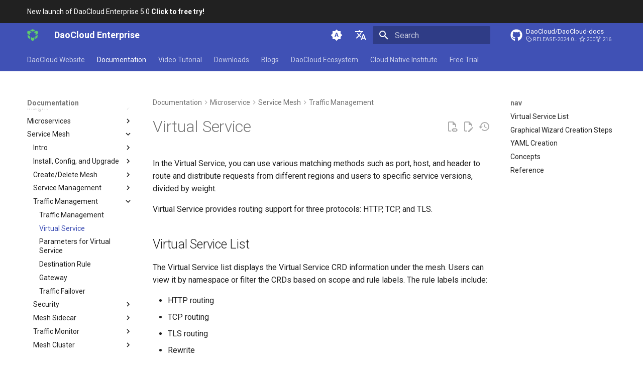

--- FILE ---
content_type: text/html
request_url: https://docs.daocloud.io/en/mspider/user-guide/traffic-governance/virtual-service/
body_size: 12000
content:
<!doctype html><html lang=en class=no-js> <head><meta charset=utf-8><meta name=viewport content="width=device-width,initial-scale=1"><meta name=description content="DaoCloud Enterprise 5.0 is the next-generation PaaS platform, created with many leading cloud-native technologies, to easily promote and boost your digital business."><meta name=author content=DaoCloud><link href=https://docs.daocloud.io/mspider/user-guide/traffic-governance/virtual-service/ rel=canonical><link href=../ rel=prev><link href=../vsparams/ rel=next><link rel=alternate href=/ hreflang=zh><link rel=alternate href=/ hreflang=en><link rel=icon href=../../../../images/favicon.ico><meta name=generator content="mkdocs-1.6.1, mkdocs-material-9.6.16+insiders-4.53.16"><title>Virtual Service - DaoCloud Enterprise</title><link rel=stylesheet href=../../../../assets/stylesheets/main.1caf78d2.min.css><link rel=stylesheet href=../../../../assets/stylesheets/palette.ab4e12ef.min.css><link rel=stylesheet href=../../../../overrides/assets/stylesheets/main.e13ced4c.min.css><link rel=preconnect href=https://fonts.gstatic.com crossorigin><link rel=stylesheet href="https://fonts.googleapis.com/css?family=Roboto:300,300i,400,400i,700,700i%7CRoboto+Mono:400,400i,700,700i&display=fallback"><style>:root{--md-text-font:"Roboto";--md-code-font:"Roboto Mono"}</style><link rel=stylesheet href=/stylesheets/custom.css><script>__md_scope=new URL("../../../..",location),__md_hash=e=>[...e].reduce(((e,_)=>(e<<5)-e+_.charCodeAt(0)),0),__md_get=(e,_=localStorage,t=__md_scope)=>JSON.parse(_.getItem(t.pathname+"."+e)),__md_set=(e,_,t=localStorage,a=__md_scope)=>{try{t.setItem(a.pathname+"."+e,JSON.stringify(_))}catch(e){}}</script></head> <body dir=ltr data-md-color-scheme=default data-md-color-primary=indigo data-md-color-accent=indigo> <input class=md-toggle data-md-toggle=drawer type=checkbox id=__drawer autocomplete=off> <input class=md-toggle data-md-toggle=search type=checkbox id=__search autocomplete=off> <label class=md-overlay for=__drawer></label> <div data-md-component=skip> <a href=#virtual-service class=md-skip> Skip to content </a> </div> <div data-md-component=announce> <aside class=md-banner> <div class="md-banner__inner md-grid md-typeset"> <a href=/dce/license0/ > New launch of DaoCloud Enterprise 5.0 <strong>Click to free try!</strong> </span> </a> </div> </aside> </div> <header class="md-header md-header--shadow md-header--lifted" data-md-component=header> <nav class="md-header__inner md-grid" aria-label=Header> <a href=/ title="DaoCloud Enterprise" class="md-header__button md-logo" aria-label="DaoCloud Enterprise" data-md-component=logo> <img src=../../../../images/DaoCloud.png alt=logo> </a> <label class="md-header__button md-icon" for=__drawer> <svg xmlns=http://www.w3.org/2000/svg viewbox="0 0 24 24"><path d="M3 6h18v2H3zm0 5h18v2H3zm0 5h18v2H3z"/></svg> </label> <div class=md-header__title data-md-component=header-title> <div class=md-header__ellipsis> <div class=md-header__topic> <span class=md-ellipsis> DaoCloud Enterprise </span> </div> <div class=md-header__topic data-md-component=header-topic> <span class=md-ellipsis> Virtual Service </span> </div> </div> </div> <form class=md-header__option data-md-component=palette> <input class=md-option data-md-color-media=(prefers-color-scheme) data-md-color-scheme=default data-md-color-primary=indigo data-md-color-accent=indigo aria-label="Switch to light mode" type=radio name=__palette id=__palette_0> <label class="md-header__button md-icon" title="Switch to light mode" for=__palette_1 hidden> <svg xmlns=http://www.w3.org/2000/svg viewbox="0 0 24 24"><path d="m14.3 16-.7-2h-3.2l-.7 2H7.8L11 7h2l3.2 9zM20 8.69V4h-4.69L12 .69 8.69 4H4v4.69L.69 12 4 15.31V20h4.69L12 23.31 15.31 20H20v-4.69L23.31 12zm-9.15 3.96h2.3L12 9z"/></svg> </label> <input class=md-option data-md-color-media="(prefers-color-scheme: light)" data-md-color-scheme=default data-md-color-primary=indigo data-md-color-accent=indigo aria-label="Switch to dark mode" type=radio name=__palette id=__palette_1> <label class="md-header__button md-icon" title="Switch to dark mode" for=__palette_2 hidden> <svg xmlns=http://www.w3.org/2000/svg viewbox="0 0 24 24"><path d="M12 8a4 4 0 0 0-4 4 4 4 0 0 0 4 4 4 4 0 0 0 4-4 4 4 0 0 0-4-4m0 10a6 6 0 0 1-6-6 6 6 0 0 1 6-6 6 6 0 0 1 6 6 6 6 0 0 1-6 6m8-9.31V4h-4.69L12 .69 8.69 4H4v4.69L.69 12 4 15.31V20h4.69L12 23.31 15.31 20H20v-4.69L23.31 12z"/></svg> </label> <input class=md-option data-md-color-media="(prefers-color-scheme: dark)" data-md-color-scheme=slate data-md-color-primary=indigo data-md-color-accent=indigo aria-label="Switch to system preference" type=radio name=__palette id=__palette_2> <label class="md-header__button md-icon" title="Switch to system preference" for=__palette_0 hidden> <svg xmlns=http://www.w3.org/2000/svg viewbox="0 0 24 24"><path d="M12 18c-.89 0-1.74-.2-2.5-.55C11.56 16.5 13 14.42 13 12s-1.44-4.5-3.5-5.45C10.26 6.2 11.11 6 12 6a6 6 0 0 1 6 6 6 6 0 0 1-6 6m8-9.31V4h-4.69L12 .69 8.69 4H4v4.69L.69 12 4 15.31V20h4.69L12 23.31 15.31 20H20v-4.69L23.31 12z"/></svg> </label> </form> <script>var palette=__md_get("__palette");if(palette&&palette.color){if("(prefers-color-scheme)"===palette.color.media){var media=matchMedia("(prefers-color-scheme: light)"),input=document.querySelector(media.matches?"[data-md-color-media='(prefers-color-scheme: light)']":"[data-md-color-media='(prefers-color-scheme: dark)']");palette.color.media=input.getAttribute("data-md-color-media"),palette.color.scheme=input.getAttribute("data-md-color-scheme"),palette.color.primary=input.getAttribute("data-md-color-primary"),palette.color.accent=input.getAttribute("data-md-color-accent")}for(var[key,value]of Object.entries(palette.color))document.body.setAttribute("data-md-color-"+key,value)}</script> <div class=md-header__option> <div class=md-select> <button class="md-header__button md-icon" aria-label="Select language"> <svg xmlns=http://www.w3.org/2000/svg viewbox="0 0 24 24"><path d="m12.87 15.07-2.54-2.51.03-.03A17.5 17.5 0 0 0 14.07 6H17V4h-7V2H8v2H1v2h11.17C11.5 7.92 10.44 9.75 9 11.35 8.07 10.32 7.3 9.19 6.69 8h-2c.73 1.63 1.73 3.17 2.98 4.56l-5.09 5.02L4 19l5-5 3.11 3.11zM18.5 10h-2L12 22h2l1.12-3h4.75L21 22h2zm-2.62 7 1.62-4.33L19.12 17z"/></svg> </button> <div class=md-select__inner> <ul class=md-select__list> <li class=md-select__item> <a href=/ hreflang=zh class=md-select__link> 简体中文 </a> </li> <li class=md-select__item> <a href=/ hreflang=en class=md-select__link> English </a> </li> </ul> </div> </div> </div> <label class="md-header__button md-icon" for=__search> <svg xmlns=http://www.w3.org/2000/svg viewbox="0 0 24 24"><path d="M9.5 3A6.5 6.5 0 0 1 16 9.5c0 1.61-.59 3.09-1.56 4.23l.27.27h.79l5 5-1.5 1.5-5-5v-.79l-.27-.27A6.52 6.52 0 0 1 9.5 16 6.5 6.5 0 0 1 3 9.5 6.5 6.5 0 0 1 9.5 3m0 2C7 5 5 7 5 9.5S7 14 9.5 14 14 12 14 9.5 12 5 9.5 5"/></svg> </label> <div class=md-search data-md-component=search role=dialog> <label class=md-search__overlay for=__search></label> <div class=md-search__inner role=search> <form class=md-search__form name=search> <input type=text class=md-search__input name=query aria-label=Search placeholder=Search autocapitalize=off autocorrect=off autocomplete=off spellcheck=false data-md-component=search-query required> <label class="md-search__icon md-icon" for=__search> <svg xmlns=http://www.w3.org/2000/svg viewbox="0 0 24 24"><path d="M9.5 3A6.5 6.5 0 0 1 16 9.5c0 1.61-.59 3.09-1.56 4.23l.27.27h.79l5 5-1.5 1.5-5-5v-.79l-.27-.27A6.52 6.52 0 0 1 9.5 16 6.5 6.5 0 0 1 3 9.5 6.5 6.5 0 0 1 9.5 3m0 2C7 5 5 7 5 9.5S7 14 9.5 14 14 12 14 9.5 12 5 9.5 5"/></svg> <svg xmlns=http://www.w3.org/2000/svg viewbox="0 0 24 24"><path d="M20 11v2H8l5.5 5.5-1.42 1.42L4.16 12l7.92-7.92L13.5 5.5 8 11z"/></svg> </label> <nav class=md-search__options aria-label=Search> <a href=javascript:void(0) class="md-search__icon md-icon" title=Share aria-label=Share data-clipboard data-clipboard-text data-md-component=search-share tabindex=-1> <svg xmlns=http://www.w3.org/2000/svg viewbox="0 0 24 24"><path d="M18 16.08c-.76 0-1.44.3-1.96.77L8.91 12.7c.05-.23.09-.46.09-.7s-.04-.47-.09-.7l7.05-4.11c.54.5 1.25.81 2.04.81a3 3 0 0 0 3-3 3 3 0 0 0-3-3 3 3 0 0 0-3 3c0 .24.04.47.09.7L8.04 9.81C7.5 9.31 6.79 9 6 9a3 3 0 0 0-3 3 3 3 0 0 0 3 3c.79 0 1.5-.31 2.04-.81l7.12 4.15c-.05.21-.08.43-.08.66 0 1.61 1.31 2.91 2.92 2.91s2.92-1.3 2.92-2.91A2.92 2.92 0 0 0 18 16.08"/></svg> </a> <button type=reset class="md-search__icon md-icon" title=Clear aria-label=Clear tabindex=-1> <svg xmlns=http://www.w3.org/2000/svg viewbox="0 0 24 24"><path d="M19 6.41 17.59 5 12 10.59 6.41 5 5 6.41 10.59 12 5 17.59 6.41 19 12 13.41 17.59 19 19 17.59 13.41 12z"/></svg> </button> </nav> <div class=md-search__suggest data-md-component=search-suggest></div> </form> <div class=md-search__output> <div class=md-search__scrollwrap tabindex=0 data-md-scrollfix> <div class=md-search-result data-md-component=search-result> <div class=md-search-result__meta> Initializing search </div> <ol class=md-search-result__list role=presentation></ol> </div> </div> </div> </div> </div> <div class=md-header__source> <a href=https://github.com/DaoCloud/DaoCloud-docs title="Go to repository" class=md-source data-md-component=source> <div class="md-source__icon md-icon"> <svg xmlns=http://www.w3.org/2000/svg viewbox="0 0 512 512"><!-- Font Awesome Free 7.0.0 by @fontawesome - https://fontawesome.com License - https://fontawesome.com/license/free (Icons: CC BY 4.0, Fonts: SIL OFL 1.1, Code: MIT License) Copyright 2025 Fonticons, Inc.--><path fill=currentColor d="M173.9 397.4c0 2-2.3 3.6-5.2 3.6-3.3.3-5.6-1.3-5.6-3.6 0-2 2.3-3.6 5.2-3.6 3-.3 5.6 1.3 5.6 3.6m-31.1-4.5c-.7 2 1.3 4.3 4.3 4.9 2.6 1 5.6 0 6.2-2s-1.3-4.3-4.3-5.2c-2.6-.7-5.5.3-6.2 2.3m44.2-1.7c-2.9.7-4.9 2.6-4.6 4.9.3 2 2.9 3.3 5.9 2.6 2.9-.7 4.9-2.6 4.6-4.6-.3-1.9-3-3.2-5.9-2.9M252.8 8C114.1 8 8 113.3 8 252c0 110.9 69.8 205.8 169.5 239.2 12.8 2.3 17.3-5.6 17.3-12.1 0-6.2-.3-40.4-.3-61.4 0 0-70 15-84.7-29.8 0 0-11.4-29.1-27.8-36.6 0 0-22.9-15.7 1.6-15.4 0 0 24.9 2 38.6 25.8 21.9 38.6 58.6 27.5 72.9 20.9 2.3-16 8.8-27.1 16-33.7-55.9-6.2-112.3-14.3-112.3-110.5 0-27.5 7.6-41.3 23.6-58.9-2.6-6.5-11.1-33.3 2.6-67.9 20.9-6.5 69 27 69 27 20-5.6 41.5-8.5 62.8-8.5s42.8 2.9 62.8 8.5c0 0 48.1-33.6 69-27 13.7 34.7 5.2 61.4 2.6 67.9 16 17.7 25.8 31.5 25.8 58.9 0 96.5-58.9 104.2-114.8 110.5 9.2 7.9 17 22.9 17 46.4 0 33.7-.3 75.4-.3 83.6 0 6.5 4.6 14.4 17.3 12.1C436.2 457.8 504 362.9 504 252 504 113.3 391.5 8 252.8 8M105.2 352.9c-1.3 1-1 3.3.7 5.2 1.6 1.6 3.9 2.3 5.2 1 1.3-1 1-3.3-.7-5.2-1.6-1.6-3.9-2.3-5.2-1m-10.8-8.1c-.7 1.3.3 2.9 2.3 3.9 1.6 1 3.6.7 4.3-.7.7-1.3-.3-2.9-2.3-3.9-2-.6-3.6-.3-4.3.7m32.4 35.6c-1.6 1.3-1 4.3 1.3 6.2 2.3 2.3 5.2 2.6 6.5 1 1.3-1.3.7-4.3-1.3-6.2-2.2-2.3-5.2-2.6-6.5-1m-11.4-14.7c-1.6 1-1.6 3.6 0 5.9s4.3 3.3 5.6 2.3c1.6-1.3 1.6-3.9 0-6.2-1.4-2.3-4-3.3-5.6-2"/></svg> </div> <div class=md-source__repository> DaoCloud/DaoCloud-docs </div> </a> </div> </nav> <nav class=md-tabs aria-label=Tabs data-md-component=tabs> <div class=md-grid> <ul class=md-tabs__list> <li class=md-tabs__item> <a href=https://www.daocloud.io/en/ class=md-tabs__link> DaoCloud Website </a> </li> <li class="md-tabs__item md-tabs__item--active"> <a href=../../../../dce/ class=md-tabs__link> Documentation </a> </li> <li class=md-tabs__item> <a href=../../../../videos/ class=md-tabs__link> Video Tutorial </a> </li> <li class=md-tabs__item> <a href=../../../../download/ class=md-tabs__link> Downloads </a> </li> <li class=md-tabs__item> <a href=../../../../blogs/ class=md-tabs__link> Blogs </a> </li> <li class=md-tabs__item> <a href=../../../../community/ class=md-tabs__link> DaoCloud Ecosystem </a> </li> <li class=md-tabs__item> <a href=../../../../native/news/news-2024/ class=md-tabs__link> Cloud Native Institute </a> </li> <li class=md-tabs__item> <a href=../../../../trial/ class=md-tabs__link> Free Trial </a> </li> </ul> </div> </nav> </header> <div class=md-container data-md-component=container> <main class=md-main data-md-component=main> <div class="md-main__inner md-grid"> <div class="md-sidebar md-sidebar--primary" data-md-component=sidebar data-md-type=navigation> <div class=md-sidebar__scrollwrap> <div class=md-sidebar__inner> <nav class="md-nav md-nav--primary md-nav--lifted" aria-label=Navigation data-md-level=0> <label class=md-nav__title for=__drawer> <a href=/ title="DaoCloud Enterprise" class="md-nav__button md-logo" aria-label="DaoCloud Enterprise" data-md-component=logo> <img src=../../../../images/DaoCloud.png alt=logo> </a> DaoCloud Enterprise </label> <div class=md-nav__source> <a href=https://github.com/DaoCloud/DaoCloud-docs title="Go to repository" class=md-source data-md-component=source> <div class="md-source__icon md-icon"> <svg xmlns=http://www.w3.org/2000/svg viewbox="0 0 512 512"><!-- Font Awesome Free 7.0.0 by @fontawesome - https://fontawesome.com License - https://fontawesome.com/license/free (Icons: CC BY 4.0, Fonts: SIL OFL 1.1, Code: MIT License) Copyright 2025 Fonticons, Inc.--><path fill=currentColor d="M173.9 397.4c0 2-2.3 3.6-5.2 3.6-3.3.3-5.6-1.3-5.6-3.6 0-2 2.3-3.6 5.2-3.6 3-.3 5.6 1.3 5.6 3.6m-31.1-4.5c-.7 2 1.3 4.3 4.3 4.9 2.6 1 5.6 0 6.2-2s-1.3-4.3-4.3-5.2c-2.6-.7-5.5.3-6.2 2.3m44.2-1.7c-2.9.7-4.9 2.6-4.6 4.9.3 2 2.9 3.3 5.9 2.6 2.9-.7 4.9-2.6 4.6-4.6-.3-1.9-3-3.2-5.9-2.9M252.8 8C114.1 8 8 113.3 8 252c0 110.9 69.8 205.8 169.5 239.2 12.8 2.3 17.3-5.6 17.3-12.1 0-6.2-.3-40.4-.3-61.4 0 0-70 15-84.7-29.8 0 0-11.4-29.1-27.8-36.6 0 0-22.9-15.7 1.6-15.4 0 0 24.9 2 38.6 25.8 21.9 38.6 58.6 27.5 72.9 20.9 2.3-16 8.8-27.1 16-33.7-55.9-6.2-112.3-14.3-112.3-110.5 0-27.5 7.6-41.3 23.6-58.9-2.6-6.5-11.1-33.3 2.6-67.9 20.9-6.5 69 27 69 27 20-5.6 41.5-8.5 62.8-8.5s42.8 2.9 62.8 8.5c0 0 48.1-33.6 69-27 13.7 34.7 5.2 61.4 2.6 67.9 16 17.7 25.8 31.5 25.8 58.9 0 96.5-58.9 104.2-114.8 110.5 9.2 7.9 17 22.9 17 46.4 0 33.7-.3 75.4-.3 83.6 0 6.5 4.6 14.4 17.3 12.1C436.2 457.8 504 362.9 504 252 504 113.3 391.5 8 252.8 8M105.2 352.9c-1.3 1-1 3.3.7 5.2 1.6 1.6 3.9 2.3 5.2 1 1.3-1 1-3.3-.7-5.2-1.6-1.6-3.9-2.3-5.2-1m-10.8-8.1c-.7 1.3.3 2.9 2.3 3.9 1.6 1 3.6.7 4.3-.7.7-1.3-.3-2.9-2.3-3.9-2-.6-3.6-.3-4.3.7m32.4 35.6c-1.6 1.3-1 4.3 1.3 6.2 2.3 2.3 5.2 2.6 6.5 1 1.3-1.3.7-4.3-1.3-6.2-2.2-2.3-5.2-2.6-6.5-1m-11.4-14.7c-1.6 1-1.6 3.6 0 5.9s4.3 3.3 5.6 2.3c1.6-1.3 1.6-3.9 0-6.2-1.4-2.3-4-3.3-5.6-2"/></svg> </div> <div class=md-source__repository> DaoCloud/DaoCloud-docs </div> </a> </div> <ul class=md-nav__list data-md-scrollfix> <li class=md-nav__item> <a href=https://www.daocloud.io/en/ class=md-nav__link> <span class=md-ellipsis> DaoCloud Website </span> </a> </li> <li class="md-nav__item md-nav__item--active md-nav__item--section md-nav__item--nested"> <input class="md-nav__toggle md-toggle " type=checkbox id=__nav_2 checked> <label class=md-nav__link for=__nav_2 id=__nav_2_label tabindex> <span class=md-ellipsis> Documentation </span> <span class="md-nav__icon md-icon"></span> </label> <nav class=md-nav data-md-level=1 aria-labelledby=__nav_2_label aria-expanded=true> <label class=md-nav__title for=__nav_2> <span class="md-nav__icon md-icon"></span> Documentation </label> <ul class=md-nav__list data-md-scrollfix> <li class=md-nav__item> <a href=../../../../dce/ class=md-nav__link> <span class=md-ellipsis> Get Started </span> </a> </li> <li class="md-nav__item md-nav__item--section md-nav__item--nested"> <input class="md-nav__toggle md-toggle " type=checkbox id=__nav_2_2> <label class=md-nav__link for=__nav_2_2 id=__nav_2_2_label tabindex> <span class=md-ellipsis> Learn and Install </span> <span class="md-nav__icon md-icon"></span> </label> <nav class=md-nav data-md-level=2 aria-labelledby=__nav_2_2_label aria-expanded=false> <label class=md-nav__title for=__nav_2_2> <span class="md-nav__icon md-icon"></span> Learn and Install </label> <ul class=md-nav__list data-md-scrollfix> <li class="md-nav__item md-nav__item--pruned md-nav__item--nested"> <a href=../../../../dce/license0/ class=md-nav__link> <span class=md-ellipsis> DCE Profile </span> <span class="md-nav__icon md-icon"></span> </a> </li> <li class="md-nav__item md-nav__item--pruned md-nav__item--nested"> <a href=../../../../install/ class=md-nav__link> <span class=md-ellipsis> Installation </span> <span class="md-nav__icon md-icon"></span> </a> </li> <li class=md-nav__item> <a href=../../../../dce/bphome/ class=md-nav__link> <span class=md-ellipsis> Best Practices </span> </a> </li> <li class=md-nav__item> <a href=../../../../dce/faq/ class=md-nav__link> <span class=md-ellipsis> FAQs </span> </a> </li> </ul> </nav> </li> <li class="md-nav__item md-nav__item--section md-nav__item--nested"> <input class="md-nav__toggle md-toggle " type=checkbox id=__nav_2_3> <label class=md-nav__link for=__nav_2_3 id=__nav_2_3_label tabindex> <span class=md-ellipsis> Workbench </span> <span class="md-nav__icon md-icon"></span> </label> <nav class=md-nav data-md-level=2 aria-labelledby=__nav_2_3_label aria-expanded=false> <label class=md-nav__title for=__nav_2_3> <span class="md-nav__icon md-icon"></span> Workbench </label> <ul class=md-nav__list data-md-scrollfix> <li class="md-nav__item md-nav__item--pruned md-nav__item--nested"> <a href=../../../../amamba/intro/ class=md-nav__link> <span class=md-ellipsis> Workbench </span> <span class="md-nav__icon md-icon"></span> </a> </li> </ul> </nav> </li> <li class="md-nav__item md-nav__item--section md-nav__item--nested"> <input class="md-nav__toggle md-toggle " type=checkbox id=__nav_2_4> <label class=md-nav__link for=__nav_2_4 id=__nav_2_4_label tabindex> <span class=md-ellipsis> Container </span> <span class="md-nav__icon md-icon"></span> </label> <nav class=md-nav data-md-level=2 aria-labelledby=__nav_2_4_label aria-expanded=false> <label class=md-nav__title for=__nav_2_4> <span class="md-nav__icon md-icon"></span> Container </label> <ul class=md-nav__list data-md-scrollfix> <li class="md-nav__item md-nav__item--pruned md-nav__item--nested"> <a href=../../../../kpanda/intro/ class=md-nav__link> <span class=md-ellipsis> Container Management </span> <span class="md-nav__icon md-icon"></span> </a> </li> <li class="md-nav__item md-nav__item--pruned md-nav__item--nested"> <a href=../../../../kairship/intro/ class=md-nav__link> <span class=md-ellipsis> Multicloud Management </span> <span class="md-nav__icon md-icon"></span> </a> </li> <li class="md-nav__item md-nav__item--pruned md-nav__item--nested"> <a href=../../../../kangaroo/intro/ class=md-nav__link> <span class=md-ellipsis> Container Registry </span> <span class="md-nav__icon md-icon"></span> </a> </li> <li class="md-nav__item md-nav__item--pruned md-nav__item--nested"> <a href=../../../../network/intro/ class=md-nav__link> <span class=md-ellipsis> Cloud Native Network </span> <span class="md-nav__icon md-icon"></span> </a> </li> <li class="md-nav__item md-nav__item--pruned md-nav__item--nested"> <a href=../../../../storage/ class=md-nav__link> <span class=md-ellipsis> Cloud Native Storage </span> <span class="md-nav__icon md-icon"></span> </a> </li> <li class="md-nav__item md-nav__item--pruned md-nav__item--nested"> <a href=../../../../virtnest/intro/ class=md-nav__link> <span class=md-ellipsis> Virtual Machine </span> <span class="md-nav__icon md-icon"></span> </a> </li> </ul> </nav> </li> <li class="md-nav__item md-nav__item--active md-nav__item--section md-nav__item--nested"> <input class="md-nav__toggle md-toggle " type=checkbox id=__nav_2_5 checked> <label class=md-nav__link for=__nav_2_5 id=__nav_2_5_label tabindex> <span class=md-ellipsis> Microservice </span> <span class="md-nav__icon md-icon"></span> </label> <nav class=md-nav data-md-level=2 aria-labelledby=__nav_2_5_label aria-expanded=true> <label class=md-nav__title for=__nav_2_5> <span class="md-nav__icon md-icon"></span> Microservice </label> <ul class=md-nav__list data-md-scrollfix> <li class="md-nav__item md-nav__item--pruned md-nav__item--nested"> <a href=../../../../insight/intro/ class=md-nav__link> <span class=md-ellipsis> Insight </span> <span class="md-nav__icon md-icon"></span> </a> </li> <li class="md-nav__item md-nav__item--pruned md-nav__item--nested"> <a href=../../../../skoala/intro/ class=md-nav__link> <span class=md-ellipsis> Microservices </span> <span class="md-nav__icon md-icon"></span> </a> </li> <li class="md-nav__item md-nav__item--active md-nav__item--nested"> <input class="md-nav__toggle md-toggle " type=checkbox id=__nav_2_5_3 checked> <label class=md-nav__link for=__nav_2_5_3 id=__nav_2_5_3_label tabindex=0> <span class=md-ellipsis> Service Mesh </span> <span class="md-nav__icon md-icon"></span> </label> <nav class=md-nav data-md-level=3 aria-labelledby=__nav_2_5_3_label aria-expanded=true> <label class=md-nav__title for=__nav_2_5_3> <span class="md-nav__icon md-icon"></span> Service Mesh </label> <ul class=md-nav__list data-md-scrollfix> <li class="md-nav__item md-nav__item--pruned md-nav__item--nested"> <a href=../../../intro/ class=md-nav__link> <span class=md-ellipsis> Intro </span> <span class="md-nav__icon md-icon"></span> </a> </li> <li class="md-nav__item md-nav__item--pruned md-nav__item--nested"> <a href=../../../install/install/ class=md-nav__link> <span class=md-ellipsis> Install, Config, and Upgrade </span> <span class="md-nav__icon md-icon"></span> </a> </li> <li class="md-nav__item md-nav__item--pruned md-nav__item--nested"> <a href=../../service-mesh/ class=md-nav__link> <span class=md-ellipsis> Create/Delete Mesh </span> <span class="md-nav__icon md-icon"></span> </a> </li> <li class="md-nav__item md-nav__item--pruned md-nav__item--nested"> <a href=../../service-list/ class=md-nav__link> <span class=md-ellipsis> Service Management </span> <span class="md-nav__icon md-icon"></span> </a> </li> <li class="md-nav__item md-nav__item--active md-nav__item--nested"> <input class="md-nav__toggle md-toggle " type=checkbox id=__nav_2_5_3_5 checked> <label class=md-nav__link for=__nav_2_5_3_5 id=__nav_2_5_3_5_label tabindex=0> <span class=md-ellipsis> Traffic Management </span> <span class="md-nav__icon md-icon"></span> </label> <nav class=md-nav data-md-level=4 aria-labelledby=__nav_2_5_3_5_label aria-expanded=true> <label class=md-nav__title for=__nav_2_5_3_5> <span class="md-nav__icon md-icon"></span> Traffic Management </label> <ul class=md-nav__list data-md-scrollfix> <li class=md-nav__item> <a href=../ class=md-nav__link> <span class=md-ellipsis> Traffic Management </span> </a> </li> <li class="md-nav__item md-nav__item--active"> <input class="md-nav__toggle md-toggle" type=checkbox id=__toc> <label class="md-nav__link md-nav__link--active" for=__toc> <span class=md-ellipsis> Virtual Service </span> <span class="md-nav__icon md-icon"></span> </label> <a href=./ class="md-nav__link md-nav__link--active"> <span class=md-ellipsis> Virtual Service </span> </a> <nav class="md-nav md-nav--secondary" aria-label=nav> <label class=md-nav__title for=__toc> <span class="md-nav__icon md-icon"></span> nav </label> <ul class=md-nav__list data-md-component=toc data-md-scrollfix> <li class=md-nav__item> <a href=#virtual-service-list class=md-nav__link> <span class=md-ellipsis> Virtual Service List </span> </a> </li> <li class=md-nav__item> <a href=#graphical-wizard-creation-steps class=md-nav__link> <span class=md-ellipsis> Graphical Wizard Creation Steps </span> </a> </li> <li class=md-nav__item> <a href=#yaml-creation class=md-nav__link> <span class=md-ellipsis> YAML Creation </span> </a> </li> <li class=md-nav__item> <a href=#concepts class=md-nav__link> <span class=md-ellipsis> Concepts </span> </a> </li> <li class=md-nav__item> <a href=#reference class=md-nav__link> <span class=md-ellipsis> Reference </span> </a> </li> </ul> </nav> </li> <li class=md-nav__item> <a href=../vsparams/ class=md-nav__link> <span class=md-ellipsis> Parameters for Virtual Service </span> </a> </li> <li class=md-nav__item> <a href=../destination-rules/ class=md-nav__link> <span class=md-ellipsis> Destination Rule </span> </a> </li> <li class=md-nav__item> <a href=../gateway-rules/ class=md-nav__link> <span class=md-ellipsis> Gateway </span> </a> </li> <li class=md-nav__item> <a href=../traffic-failover/ class=md-nav__link> <span class=md-ellipsis> Traffic Failover </span> </a> </li> </ul> </nav> </li> <li class="md-nav__item md-nav__item--pruned md-nav__item--nested"> <a href=../../security/ class=md-nav__link> <span class=md-ellipsis> Security </span> <span class="md-nav__icon md-icon"></span> </a> </li> <li class="md-nav__item md-nav__item--pruned md-nav__item--nested"> <a href=../../sidecar-management/ns-sidecar/ class=md-nav__link> <span class=md-ellipsis> Mesh Sidecar </span> <span class="md-nav__icon md-icon"></span> </a> </li> <li class="md-nav__item md-nav__item--pruned md-nav__item--nested"> <a href=../../traffic-monitor/ class=md-nav__link> <span class=md-ellipsis> Traffic Monitor </span> <span class="md-nav__icon md-icon"></span> </a> </li> <li class="md-nav__item md-nav__item--pruned md-nav__item--nested"> <a href=../../cluster-management/ class=md-nav__link> <span class=md-ellipsis> Mesh Cluster </span> <span class="md-nav__icon md-icon"></span> </a> </li> <li class="md-nav__item md-nav__item--pruned md-nav__item--nested"> <a href=../../gateway-instance/create/ class=md-nav__link> <span class=md-ellipsis> Mesh Gateway </span> <span class="md-nav__icon md-icon"></span> </a> </li> <li class="md-nav__item md-nav__item--pruned md-nav__item--nested"> <a href=../../multicluster/cluster-interconnect/ class=md-nav__link> <span class=md-ellipsis> Mesh Config </span> <span class="md-nav__icon md-icon"></span> </a> </li> <li class="md-nav__item md-nav__item--pruned md-nav__item--nested"> <a href=../../../test/ocp/ class=md-nav__link> <span class=md-ellipsis> Test </span> <span class="md-nav__icon md-icon"></span> </a> </li> <li class="md-nav__item md-nav__item--pruned md-nav__item--nested"> <a href=../../../troubleshoot/ class=md-nav__link> <span class=md-ellipsis> Troubleshoot </span> <span class="md-nav__icon md-icon"></span> </a> </li> <li class="md-nav__item md-nav__item--pruned md-nav__item--nested"> <a href=../../../best-practice/use-egress-and-authorized-policy/ class=md-nav__link> <span class=md-ellipsis> Best Practice </span> <span class="md-nav__icon md-icon"></span> </a> </li> </ul> </nav> </li> </ul> </nav> </li> <li class="md-nav__item md-nav__item--section md-nav__item--nested"> <input class="md-nav__toggle md-toggle " type=checkbox id=__nav_2_6> <label class=md-nav__link for=__nav_2_6 id=__nav_2_6_label tabindex> <span class=md-ellipsis> Data Service </span> <span class="md-nav__icon md-icon"></span> </label> <nav class=md-nav data-md-level=2 aria-labelledby=__nav_2_6_label aria-expanded=false> <label class=md-nav__title for=__nav_2_6> <span class="md-nav__icon md-icon"></span> Data Service </label> <ul class=md-nav__list data-md-scrollfix> <li class="md-nav__item md-nav__item--pruned md-nav__item--nested"> <a href=../../../../middleware/ class=md-nav__link> <span class=md-ellipsis> Middleware </span> <span class="md-nav__icon md-icon"></span> </a> </li> </ul> </nav> </li> <li class="md-nav__item md-nav__item--section md-nav__item--nested"> <input class="md-nav__toggle md-toggle " type=checkbox id=__nav_2_7> <label class=md-nav__link for=__nav_2_7 id=__nav_2_7_label tabindex> <span class=md-ellipsis> Cloud Native AI </span> <span class="md-nav__icon md-icon"></span> </label> <nav class=md-nav data-md-level=2 aria-labelledby=__nav_2_7_label aria-expanded=false> <label class=md-nav__title for=__nav_2_7> <span class="md-nav__icon md-icon"></span> Cloud Native AI </label> <ul class=md-nav__list data-md-scrollfix> <li class="md-nav__item md-nav__item--pruned md-nav__item--nested"> <a href=../../../../hydra/intro/ class=md-nav__link> <span class=md-ellipsis> LLM Studio </span> <span class="md-nav__icon md-icon"></span> </a> </li> <li class="md-nav__item md-nav__item--pruned md-nav__item--nested"> <a href=../../../../baize/intro/ class=md-nav__link> <span class=md-ellipsis> AI Lab </span> <span class="md-nav__icon md-icon"></span> </a> </li> </ul> </nav> </li> <li class="md-nav__item md-nav__item--section md-nav__item--nested"> <input class="md-nav__toggle md-toggle " type=checkbox id=__nav_2_8> <label class=md-nav__link for=__nav_2_8 id=__nav_2_8_label tabindex> <span class=md-ellipsis> Edge Computing </span> <span class="md-nav__icon md-icon"></span> </label> <nav class=md-nav data-md-level=2 aria-labelledby=__nav_2_8_label aria-expanded=false> <label class=md-nav__title for=__nav_2_8> <span class="md-nav__icon md-icon"></span> Edge Computing </label> <ul class=md-nav__list data-md-scrollfix> <li class="md-nav__item md-nav__item--pruned md-nav__item--nested"> <a href=../../../../kant/intro/ class=md-nav__link> <span class=md-ellipsis> Cloud Edge Collaboration </span> <span class="md-nav__icon md-icon"></span> </a> </li> </ul> </nav> </li> <li class="md-nav__item md-nav__item--section md-nav__item--nested"> <input class="md-nav__toggle md-toggle " type=checkbox id=__nav_2_9> <label class=md-nav__link for=__nav_2_9 id=__nav_2_9_label tabindex> <span class=md-ellipsis> Devices </span> <span class="md-nav__icon md-icon"></span> </label> <nav class=md-nav data-md-level=2 aria-labelledby=__nav_2_9_label aria-expanded=false> <label class=md-nav__title for=__nav_2_9> <span class="md-nav__icon md-icon"></span> Devices </label> <ul class=md-nav__list data-md-scrollfix> <li class="md-nav__item md-nav__item--pruned md-nav__item--nested"> <a href=../../../../topohub/intro/ class=md-nav__link> <span class=md-ellipsis> Device Management </span> <span class="md-nav__icon md-icon"></span> </a> </li> </ul> </nav> </li> <li class="md-nav__item md-nav__item--section md-nav__item--nested"> <input class="md-nav__toggle md-toggle " type=checkbox id=__nav_2_10> <label class=md-nav__link for=__nav_2_10 id=__nav_2_10_label tabindex> <span class=md-ellipsis> Management </span> <span class="md-nav__icon md-icon"></span> </label> <nav class=md-nav data-md-level=2 aria-labelledby=__nav_2_10_label aria-expanded=false> <label class=md-nav__title for=__nav_2_10> <span class="md-nav__icon md-icon"></span> Management </label> <ul class=md-nav__list data-md-scrollfix> <li class="md-nav__item md-nav__item--pruned md-nav__item--nested"> <a href=../../../../ghippo/intro/ class=md-nav__link> <span class=md-ellipsis> Global Management </span> <span class="md-nav__icon md-icon"></span> </a> </li> </ul> </nav> </li> </ul> </nav> </li> <li class="md-nav__item md-nav__item--pruned md-nav__item--nested"> <a href=../../../../videos/ class=md-nav__link> <span class=md-ellipsis> Video Tutorial </span> <span class="md-nav__icon md-icon"></span> </a> </li> <li class="md-nav__item md-nav__item--pruned md-nav__item--nested"> <a href=../../../../download/ class=md-nav__link> <span class=md-ellipsis> Downloads </span> <span class="md-nav__icon md-icon"></span> </a> </li> <li class="md-nav__item md-nav__item--pruned md-nav__item--nested"> <a href=../../../../blogs/ class=md-nav__link> <span class=md-ellipsis> Blogs </span> <span class="md-nav__icon md-icon"></span> </a> </li> <li class="md-nav__item md-nav__item--pruned md-nav__item--nested"> <a href=../../../../community/ class=md-nav__link> <span class=md-ellipsis> DaoCloud Ecosystem </span> <span class="md-nav__icon md-icon"></span> </a> </li> <li class="md-nav__item md-nav__item--pruned md-nav__item--nested"> <a href=../../../../native/news/news-2024/ class=md-nav__link> <span class=md-ellipsis> Cloud Native Institute </span> <span class="md-nav__icon md-icon"></span> </a> </li> <li class="md-nav__item md-nav__item--pruned md-nav__item--nested"> <a href=../../../../trial/ class=md-nav__link> <span class=md-ellipsis> Free Trial </span> <span class="md-nav__icon md-icon"></span> </a> </li> </ul> </nav> </div> </div> </div> <div class="md-sidebar md-sidebar--secondary" data-md-component=sidebar data-md-type=toc> <div class=md-sidebar__scrollwrap> <div class=md-sidebar__inner> <nav class="md-nav md-nav--secondary" aria-label=nav> <label class=md-nav__title for=__toc> <span class="md-nav__icon md-icon"></span> nav </label> <ul class=md-nav__list data-md-component=toc data-md-scrollfix> <li class=md-nav__item> <a href=#virtual-service-list class=md-nav__link> <span class=md-ellipsis> Virtual Service List </span> </a> </li> <li class=md-nav__item> <a href=#graphical-wizard-creation-steps class=md-nav__link> <span class=md-ellipsis> Graphical Wizard Creation Steps </span> </a> </li> <li class=md-nav__item> <a href=#yaml-creation class=md-nav__link> <span class=md-ellipsis> YAML Creation </span> </a> </li> <li class=md-nav__item> <a href=#concepts class=md-nav__link> <span class=md-ellipsis> Concepts </span> </a> </li> <li class=md-nav__item> <a href=#reference class=md-nav__link> <span class=md-ellipsis> Reference </span> </a> </li> </ul> </nav> </div> </div> </div> <div class=md-content data-md-component=content> <nav class=md-path aria-label=Navigation> <ol class=md-path__list> <li class=md-path__item> <a href=../../../../dce/ class=md-path__link> <span class=md-ellipsis> Documentation </span> </a> </li> <li class=md-path__item> <a href=../../../../insight/intro/ class=md-path__link> <span class=md-ellipsis> Microservice </span> </a> </li> <li class=md-path__item> <a href=../../../intro/ class=md-path__link> <span class=md-ellipsis> Service Mesh </span> </a> </li> <li class=md-path__item> <a href=../ class=md-path__link> <span class=md-ellipsis> Traffic Management </span> </a> </li> </ol> </nav> <article class="md-content__inner md-typeset"> <a href=https://github.com/DaoCloud/DaoCloud-docs/commits/main/docs/en/docs/mspider/user-guide/traffic-governance/virtual-service.md title="Commit history" class="md-content__button md-icon"> <svg xmlns=http://www.w3.org/2000/svg viewbox="0 0 24 24"><path d="M13.5 8H12v5l4.28 2.54.72-1.21-3.5-2.08zM13 3a9 9 0 0 0-9 9H1l3.96 4.03L9 12H6a7 7 0 0 1 7-7 7 7 0 0 1 7 7 7 7 0 0 1-7 7c-1.93 0-3.68-.79-4.94-2.06l-1.42 1.42A8.9 8.9 0 0 0 13 21a9 9 0 0 0 9-9 9 9 0 0 0-9-9"/></svg> </a> <a href=https://github.com/DaoCloud/DaoCloud-docs/edit/main/docs/en/docs/mspider/user-guide/traffic-governance/virtual-service.md title=edit.link.title class="md-content__button md-icon"> <svg xmlns=http://www.w3.org/2000/svg viewbox="0 0 24 24"><path d="M10 20H6V4h7v5h5v3.1l2-2V8l-6-6H6c-1.1 0-2 .9-2 2v16c0 1.1.9 2 2 2h4zm10.2-7c.1 0 .3.1.4.2l1.3 1.3c.2.2.2.6 0 .8l-1 1-2.1-2.1 1-1c.1-.1.2-.2.4-.2m0 3.9L14.1 23H12v-2.1l6.1-6.1z"/></svg> </a> <a href=https://raw.githubusercontent.com/DaoCloud/DaoCloud-docs/main/docs/en/docs/mspider/user-guide/traffic-governance/virtual-service.md title=查看源文件 class="md-content__button md-icon"> <svg xmlns=http://www.w3.org/2000/svg viewbox="0 0 24 24"><path d="M17 18c.56 0 1 .44 1 1s-.44 1-1 1-1-.44-1-1 .44-1 1-1m0-3c-2.73 0-5.06 1.66-6 4 .94 2.34 3.27 4 6 4s5.06-1.66 6-4c-.94-2.34-3.27-4-6-4m0 6.5a2.5 2.5 0 0 1-2.5-2.5 2.5 2.5 0 0 1 2.5-2.5 2.5 2.5 0 0 1 2.5 2.5 2.5 2.5 0 0 1-2.5 2.5M9.27 20H6V4h7v5h5v4.07c.7.08 1.36.25 2 .49V8l-6-6H6a2 2 0 0 0-2 2v16a2 2 0 0 0 2 2h4.5a8.2 8.2 0 0 1-1.23-2"/></svg> </a> <h1 id=virtual-service>Virtual Service<a class=headerlink href=#virtual-service title="Permanent link">&para;</a></h1> <p>In the Virtual Service, you can use various matching methods such as port, host, and header to route and distribute requests from different regions and users to specific service versions, divided by weight.</p> <p>Virtual Service provides routing support for three protocols: HTTP, TCP, and TLS.</p> <h2 id=virtual-service-list>Virtual Service List<a class=headerlink href=#virtual-service-list title="Permanent link">&para;</a></h2> <p>The Virtual Service list displays the Virtual Service CRD information under the mesh. Users can view it by namespace or filter the CRDs based on scope and rule labels. The rule labels include:</p> <ul> <li>HTTP routing</li> <li>TCP routing</li> <li>TLS routing</li> <li>Rewrite</li> <li>Redirect</li> <li>Retry</li> <li>Timeout</li> <li>Fault injection</li> <li>Proxy service</li> <li>Traffic mirroring</li> </ul> <p>For the configuration of these label fields, refer to the <a href=https://istio.io/latest/docs/reference/config/networking/virtual-service/ >Istio Virtual Service Configuration Parameters</a>.</p> <p>Virtual Service provides two creation methods: graphical wizard creation and YAML creation.</p> <h2 id=graphical-wizard-creation-steps>Graphical Wizard Creation Steps<a class=headerlink href=#graphical-wizard-creation-steps title="Permanent link">&para;</a></h2> <p>The specific steps for creating using the graphical wizard are as follows (refer to <a href=../vsparams/ >Virtual Service Parameters Configuration</a>):</p> <ol> <li> <p>Click <strong>Traffic Management</strong> in the left navigation bar, then click <strong>Virtual Service</strong> , and click the <strong>Create</strong> button in the upper right corner.</p> <p><img alt=Create src=https://docs.daocloud.io/daocloud-docs-images/docs/en/docs/mspider/user-guide/images/virtualserv01.png></p> </li> <li> <p>In the <strong>Create Virtual Service</strong> page, confirm and select the namespace, service, and application scope where the virtual service will be created, then click <strong>Next</strong> .</p> <p><img alt="Create Virtual Service" src=https://docs.daocloud.io/daocloud-docs-images/docs/en/docs/mspider/user-guide/images/virtualserv02.png></p> </li> <li> <p>Configure the HTTP routes, TLS routes, and TCP routes as prompted on the screen, then click <strong>OK</strong> .</p> <p><img alt="Routing Configuration" src=https://docs.daocloud.io/daocloud-docs-images/docs/en/docs/mspider/user-guide/images/virtualserv03.png></p> </li> <li> <p>Return to the Virtual Service list, and there will be a prompt indicating successful creation. On the right side of the Virtual Service list, click the <strong>┇</strong> in the "Actions" column to perform more operations from the pop-up menu.</p> <p><img alt="More Actions" src=https://docs.daocloud.io/daocloud-docs-images/docs/en/docs/mspider/user-guide/images/virtualserv04.png></p> </li> </ol> <h2 id=yaml-creation>YAML Creation<a class=headerlink href=#yaml-creation title="Permanent link">&para;</a></h2> <p>The operation for creating using YAML is relatively simple. You can click the <strong>Create by YAML</strong> button to enter the creation page and directly write YAML. Alternatively, users can use the provided templates on the page to simplify the editing process. The editing window provides basic syntax checking functionality to assist users in writing. Here is an example YAML:</p> <div class=highlight><pre><span></span><code><a id=__codelineno-0-1 name=__codelineno-0-1 href=#__codelineno-0-1></a><span class=nt>apiVersion</span><span class=p>:</span><span class=w> </span><span class="l l-Scalar l-Scalar-Plain">networking.istio.io/v1beta1</span>
<a id=__codelineno-0-2 name=__codelineno-0-2 href=#__codelineno-0-2></a><span class=nt>kind</span><span class=p>:</span><span class=w> </span><span class="l l-Scalar l-Scalar-Plain">VirtualService</span>
<a id=__codelineno-0-3 name=__codelineno-0-3 href=#__codelineno-0-3></a><span class=nt>metadata</span><span class=p>:</span>
<a id=__codelineno-0-4 name=__codelineno-0-4 href=#__codelineno-0-4></a><span class=w>  </span><span class=nt>annotations</span><span class=p>:</span>
<a id=__codelineno-0-5 name=__codelineno-0-5 href=#__codelineno-0-5></a><span class=w>    </span><span class=nt>ckube.daocloud.io/cluster</span><span class=p>:</span><span class=w> </span><span class="l l-Scalar l-Scalar-Plain">dywtest3</span>
<a id=__codelineno-0-6 name=__codelineno-0-6 href=#__codelineno-0-6></a><span class=w>    </span><span class=nt>ckube.daocloud.io/indexes</span><span class=p>:</span><span class=w> </span><span class=s>&#39;{&quot;activePolices&quot;:&quot;HTTP_ROUTE,RETRIES,&quot;,&quot;cluster&quot;:&quot;dywtest3&quot;,&quot;createdAt&quot;:&quot;2023-08-07T09:27:48Z&quot;,&quot;gateway&quot;:&quot;nginx-gw/nginx-gwrule&quot;,&quot;gateways&quot;:&quot;[\&quot;nginx-gw/nginx-gwrule\&quot;]&quot;,&quot;hosts&quot;:&quot;[\&quot;www.nginx.app.com\&quot;]&quot;,&quot;is_deleted&quot;:&quot;false&quot;,&quot;labels&quot;:&quot;&quot;,&quot;name&quot;:&quot;nginx-vs&quot;,&quot;namespace&quot;:&quot;nginx-gw&quot;}&#39;</span>
<a id=__codelineno-0-7 name=__codelineno-0-7 href=#__codelineno-0-7></a><span class=w>  </span><span class=nt>creationTimestamp</span><span class=p>:</span><span class=w> </span><span class=s>&quot;2023-08-07T09:27:48Z&quot;</span>
<a id=__codelineno-0-8 name=__codelineno-0-8 href=#__codelineno-0-8></a><span class=w>  </span><span class=nt>generation</span><span class=p>:</span><span class=w> </span><span class="l l-Scalar l-Scalar-Plain">10</span>
<a id=__codelineno-0-9 name=__codelineno-0-9 href=#__codelineno-0-9></a><span class=w>  </span><span class=nt>managedFields</span><span class=p>:</span>
<a id=__codelineno-0-10 name=__codelineno-0-10 href=#__codelineno-0-10></a><span class=w>    </span><span class="p p-Indicator">-</span><span class=w> </span><span class=nt>apiVersion</span><span class=p>:</span><span class=w> </span><span class="l l-Scalar l-Scalar-Plain">networking.istio.io/v1beta1</span>
<a id=__codelineno-0-11 name=__codelineno-0-11 href=#__codelineno-0-11></a><span class=w>      </span><span class=nt>fieldsType</span><span class=p>:</span><span class=w> </span><span class="l l-Scalar l-Scalar-Plain">FieldsV1</span>
<a id=__codelineno-0-12 name=__codelineno-0-12 href=#__codelineno-0-12></a><span class=w>      </span><span class=nt>fieldsV1</span><span class=p>:</span>
<a id=__codelineno-0-13 name=__codelineno-0-13 href=#__codelineno-0-13></a><span class=w>        </span><span class=nt>f:metadata</span><span class=p>:</span>
<a id=__codelineno-0-14 name=__codelineno-0-14 href=#__codelineno-0-14></a><span class=w>          </span><span class=nt>f:annotations</span><span class=p>:</span>
<a id=__codelineno-0-15 name=__codelineno-0-15 href=#__codelineno-0-15></a><span class=w>            </span><span class=nt>.</span><span class=p>:</span><span class=w> </span><span class="p p-Indicator">{}</span>
<a id=__codelineno-0-16 name=__codelineno-0-16 href=#__codelineno-0-16></a><span class=w>            </span><span class=nt>f:ckube.daocloud.io/cluster</span><span class=p>:</span><span class=w> </span><span class="p p-Indicator">{}</span>
<a id=__codelineno-0-17 name=__codelineno-0-17 href=#__codelineno-0-17></a><span class=w>            </span><span class=nt>f:ckube.daocloud.io/indexes</span><span class=p>:</span><span class=w> </span><span class="p p-Indicator">{}</span>
<a id=__codelineno-0-18 name=__codelineno-0-18 href=#__codelineno-0-18></a><span class=w>        </span><span class=nt>f:spec</span><span class=p>:</span>
<a id=__codelineno-0-19 name=__codelineno-0-19 href=#__codelineno-0-19></a><span class=w>          </span><span class=nt>.</span><span class=p>:</span><span class=w> </span><span class="p p-Indicator">{}</span>
<a id=__codelineno-0-20 name=__codelineno-0-20 href=#__codelineno-0-20></a><span class=w>          </span><span class=nt>f:gateways</span><span class=p>:</span><span class=w> </span><span class="p p-Indicator">{}</span>
<a id=__codelineno-0-21 name=__codelineno-0-21 href=#__codelineno-0-21></a><span class=w>          </span><span class=nt>f:hosts</span><span class=p>:</span><span class=w> </span><span class="p p-Indicator">{}</span>
<a id=__codelineno-0-22 name=__codelineno-0-22 href=#__codelineno-0-22></a><span class=w>          </span><span class=nt>f:http</span><span class=p>:</span><span class=w> </span><span class="p p-Indicator">{}</span>
<a id=__codelineno-0-23 name=__codelineno-0-23 href=#__codelineno-0-23></a><span class=w>      </span><span class=nt>manager</span><span class=p>:</span><span class=w> </span><span class="l l-Scalar l-Scalar-Plain">cacheproxy</span>
<a id=__codelineno-0-24 name=__codelineno-0-24 href=#__codelineno-0-24></a><span class=w>      </span><span class=nt>operation</span><span class=p>:</span><span class=w> </span><span class="l l-Scalar l-Scalar-Plain">Update</span>
<a id=__codelineno-0-25 name=__codelineno-0-25 href=#__codelineno-0-25></a><span class=w>      </span><span class=nt>time</span><span class=p>:</span><span class=w> </span><span class=s>&quot;2023-08-09T03:06:31Z&quot;</span>
<a id=__codelineno-0-26 name=__codelineno-0-26 href=#__codelineno-0-26></a><span class=w>  </span><span class=nt>name</span><span class=p>:</span><span class=w> </span><span class="l l-Scalar l-Scalar-Plain">nginx-vs</span>
<a id=__codelineno-0-27 name=__codelineno-0-27 href=#__codelineno-0-27></a><span class=w>  </span><span class=nt>namespace</span><span class=p>:</span><span class=w> </span><span class="l l-Scalar l-Scalar-Plain">nginx-gw</span>
<a id=__codelineno-0-28 name=__codelineno-0-28 href=#__codelineno-0-28></a><span class=w>  </span><span class=nt>resourceVersion</span><span class=p>:</span><span class=w> </span><span class=s>&quot;477662&quot;</span>
<a id=__codelineno-0-29 name=__codelineno-0-29 href=#__codelineno-0-29></a><span class=w>  </span><span class=nt>uid</span><span class=p>:</span><span class=w> </span><span class="l l-Scalar l-Scalar-Plain">446e8dcf-3c26-47ec-8754-997c21e4df17</span>
<a id=__codelineno-0-30 name=__codelineno-0-30 href=#__codelineno-0-30></a><span class=nt>spec</span><span class=p>:</span>
<a id=__codelineno-0-31 name=__codelineno-0-31 href=#__codelineno-0-31></a><span class=w>  </span><span class=nt>gateways</span><span class=p>:</span>
<a id=__codelineno-0-32 name=__codelineno-0-32 href=#__codelineno-0-32></a><span class=w>    </span><span class="p p-Indicator">-</span><span class=w> </span><span class="l l-Scalar l-Scalar-Plain">nginx-gw/nginx-gwrule</span>
<a id=__codelineno-0-33 name=__codelineno-0-33 href=#__codelineno-0-33></a><span class=w>  </span><span class=nt>hosts</span><span class=p>:</span>
<a id=__codelineno-0-34 name=__codelineno-0-34 href=#__codelineno-0-34></a><span class=w>    </span><span class="p p-Indicator">-</span><span class=w> </span><span class="l l-Scalar l-Scalar-Plain">www.nginx.app.com</span>
<a id=__codelineno-0-35 name=__codelineno-0-35 href=#__codelineno-0-35></a><span class=w>  </span><span class=nt>http</span><span class=p>:</span>
<a id=__codelineno-0-36 name=__codelineno-0-36 href=#__codelineno-0-36></a><span class=w>    </span><span class="p p-Indicator">-</span><span class=w> </span><span class=nt>match</span><span class=p>:</span>
<a id=__codelineno-0-37 name=__codelineno-0-37 href=#__codelineno-0-37></a><span class=w>        </span><span class="p p-Indicator">-</span><span class=w> </span><span class=nt>uri</span><span class=p>:</span>
<a id=__codelineno-0-38 name=__codelineno-0-38 href=#__codelineno-0-38></a><span class=w>            </span><span class=nt>prefix</span><span class=p>:</span><span class=w> </span><span class="l l-Scalar l-Scalar-Plain">/</span>
<a id=__codelineno-0-39 name=__codelineno-0-39 href=#__codelineno-0-39></a><span class=w>      </span><span class=nt>name</span><span class=p>:</span><span class=w> </span><span class="l l-Scalar l-Scalar-Plain">nginx-http</span>
<a id=__codelineno-0-40 name=__codelineno-0-40 href=#__codelineno-0-40></a><span class=w>      </span><span class=nt>retries</span><span class=p>:</span>
<a id=__codelineno-0-41 name=__codelineno-0-41 href=#__codelineno-0-41></a><span class=w>        </span><span class=nt>attempts</span><span class=p>:</span><span class=w> </span><span class="l l-Scalar l-Scalar-Plain">2</span>
<a id=__codelineno-0-42 name=__codelineno-0-42 href=#__codelineno-0-42></a><span class=w>        </span><span class=nt>perTryTimeout</span><span class=p>:</span><span class=w> </span><span class="l l-Scalar l-Scalar-Plain">5s</span>
<a id=__codelineno-0-43 name=__codelineno-0-43 href=#__codelineno-0-43></a><span class=w>        </span><span class=nt>retryOn</span><span class=p>:</span><span class=w> </span><span class="l l-Scalar l-Scalar-Plain">5xx</span>
<a id=__codelineno-0-44 name=__codelineno-0-44 href=#__codelineno-0-44></a><span class=w>      </span><span class=nt>route</span><span class=p>:</span>
<a id=__codelineno-0-45 name=__codelineno-0-45 href=#__codelineno-0-45></a><span class=w>        </span><span class="p p-Indicator">-</span><span class=w> </span><span class=nt>destination</span><span class=p>:</span>
<a id=__codelineno-0-46 name=__codelineno-0-46 href=#__codelineno-0-46></a><span class=w>            </span><span class=nt>host</span><span class=p>:</span><span class=w> </span><span class="l l-Scalar l-Scalar-Plain">nginx.nginx-test.svc.cluster.local</span>
<a id=__codelineno-0-47 name=__codelineno-0-47 href=#__codelineno-0-47></a><span class=w>            </span><span class=nt>port</span><span class=p>:</span>
<a id=__codelineno-0-48 name=__codelineno-0-48 href=#__codelineno-0-48></a><span class=w>              </span><span class=nt>number</span><span class=p>:</span><span class=w> </span><span class="l l-Scalar l-Scalar-Plain">80</span>
<a id=__codelineno-0-49 name=__codelineno-0-49 href=#__codelineno-0-49></a><span class=nt>status</span><span class=p>:</span><span class=w> </span><span class="p p-Indicator">{}</span>
</code></pre></div> <h2 id=concepts>Concepts<a class=headerlink href=#concepts title="Permanent link">&para;</a></h2> <ul> <li> <p>Hosts</p> <p>The target hosts for traffic. They can come from service registration information, service entries, or user-defined service domain names. They can be DNS names with wildcard prefixes or IP addresses. Depending on the platform, short names may be used instead of FQDN. In this case, the conversion from a short name to an FQDN is handled by the underlying platform.</p> <p>A hostname can only be defined in one VirtualService. The same VirtualService can control the traffic properties for multiple HTTP and TCP ports.</p> <p>It is important to note that when using the short name of a service (e.g., using "reviews" instead of <strong>reviews.default.svc.cluster.local</strong> ), the service mesh will handle this name based on the namespace of the rule, not the namespace where the service resides. Suppose a rule in the <strong>default</strong> namespace includes a host reference to <strong>reviews</strong> . It will be treated as <strong>reviews.default.svc.cluster.local</strong> , regardless of the namespace where the reviews service resides.</p> <p>To avoid potential misconfigurations, it is recommended to use FQDN for service references. The hosts field is valid for both HTTP and TCP services. Services in the mesh, which are registered in the service registry, must be referenced using their registered names; only services defined by Gateways can be referenced using IP addresses.</p> <p>Example:</p> <div class=highlight><pre><span></span><code><a id=__codelineno-1-1 name=__codelineno-1-1 href=#__codelineno-1-1></a><span class=nt>spec</span><span class=p>:</span>
<a id=__codelineno-1-2 name=__codelineno-1-2 href=#__codelineno-1-2></a><span class=w>  </span><span class=nt>hosts</span><span class=p>:</span>
<a id=__codelineno-1-3 name=__codelineno-1-3 href=#__codelineno-1-3></a><span class=w>  </span><span class="p p-Indicator">-</span><span class=w> </span><span class="l l-Scalar l-Scalar-Plain">ratings.prod.svc.cluster.local</span>
</code></pre></div> </li> <li> <p>Gateways</p> <p>By binding VirtualServices to gateway rules with the same host, these hosts can be exposed outside the mesh.</p> <p>The mesh uses the reserved keyword "mesh" to refer to all Sidecars in the mesh. When this field is omitted, the default value ("mesh") will be used, which applies to all Sidecars in the mesh. If the gateways field is set with gateway rules (can have multiple), it will only apply to the declared gateway rules. If you want to apply the rules to both gateway rules and all services, you need to explicitly include "mesh" in the gateways list.</p> <p>Example:</p> <div class=highlight><pre><span></span><code><a id=__codelineno-2-1 name=__codelineno-2-1 href=#__codelineno-2-1></a><span class=nt>gateways</span><span class=p>:</span>
<a id=__codelineno-2-2 name=__codelineno-2-2 href=#__codelineno-2-2></a><span class="p p-Indicator">-</span><span class=w> </span><span class="l l-Scalar l-Scalar-Plain">bookinfo-gateway</span>
<a id=__codelineno-2-3 name=__codelineno-2-3 href=#__codelineno-2-3></a><span class="p p-Indicator">-</span><span class=w> </span><span class="l l-Scalar l-Scalar-Plain">mesh</span>
</code></pre></div> </li> <li> <p>HTTP</p> <p>An ordered list of rules that contain all the routing configurations for HTTP protocol. It applies to service ports with names prefixed with <strong>http-</strong> , <strong>http2-</strong> , <strong>grpc-</strong> , or protocols as HTTP, HTTP2, GRPC, and terminating TLS, as well as ServiceEntry using HTTP, HTTP2, and GRPC protocols. Traffic will be handled by the first rule that matches.</p> <p>Explanation of main fields in HTTP:</p> <ul> <li> <p>Match</p> <p>The conditions that must be satisfied for a rule to be activated. All conditions within a single match block have AND semantics, while the match blocks have OR semantics. If any match block succeeds, the rule is considered a match.</p> </li> <li> <p>Route</p> <p>HTTP rules can either redirect or forward (default) traffic.</p> </li> <li> <p>Redirect</p> <p>HTTP rules can either redirect or forward (default) traffic. If traffic is specified to go through an option in the rule, routing/redirecting will be ignored. Redirect primitives can be used to send HTTP 301 redirects to other URIs or authorities.</p> </li> <li> <p>Rewrite</p> <p>Rewrite the HTTP URI and Authority header. Rewriting cannot be used together with redirect primitives.</p> </li> <li> <p>Fault</p> <p>Fault injection policies for client-side HTTP communication. Enabling fault injection policies on the client side will disable timeouts or retries.</p> </li> <li> <p>Mirror/MirrorPercent</p> <p>Mirror HTTP traffic to another destination, with the ability to set the mirroring percentage.</p> </li> <li> <p>TCP</p> <p>An ordered list of routes for passthrough TCP traffic. TCP routing applies to all ports except for HTTP and TLS. Incoming traffic will be handled by the first rule that matches.</p> </li> <li> <p>TLS</p> <p>An ordered list corresponding to passthrough TLS and HTTPS traffic. The routing process usually relies on the SNI in the ClientHello message. TLS routing typically applies to platform service ports with prefixes like https- or tls-, or HTTPS, TLS protocol ports passed through a Gateway, and ServiceEntry ports using HTTPS or TLS protocols. Note: HTTPS or TLS traffic on ports without an associated VirtualService will be treated as passthrough TCP traffic.</p> </li> </ul> <p>The TCP protocol and its subfields are relatively simple, only containing "match" and "route" parts, which are similar to HTTP and will not be repeated here.</p> </li> </ul> <h2 id=reference>Reference<a class=headerlink href=#reference title="Permanent link">&para;</a></h2> <ul> <li><a href=https://istio.io/latest/docs/concepts/traffic-management/#virtual-services>What is <strong>VirtualService</strong> ?</a></li> <li><a href=https://istio.io/latest/docs/concepts/traffic-management/#virtual-service-example> <strong>VirtualService</strong> Configuration</a></li> </ul> <h2 id=__comments>Comments</h2> <script src=https://giscus.app/client.js data-repo=daocloud/daocloud-docs data-repo-id="MDEwOlJlcG9zaXRvcnk0NTcyNzgxMA==" data-category=Announcements data-category-id=DIC_kwDOArnAQs4CRCpV data-mapping=title data-strict=0 data-reactions-enabled=1 data-emit-metadata=0 data-input-position=top data-theme=preferred_color_scheme data-lang=en data-loading=lazy crossorigin=anonymous async>
</script> <script>
  var giscus = document.querySelector("script[src*=giscus]")

  /* Set palette on initial load */
  var palette = __md_get("__palette")
  if (palette && typeof palette.color === "object") {
    var theme = palette.color.scheme === "slate" ? "dark" : "light"
    giscus.setAttribute("data-theme", theme) 
  }

  /* Register event handlers after documented loaded */
  document.addEventListener("DOMContentLoaded", function() {
    var ref = document.querySelector("[data-md-component=palette]")
    ref.addEventListener("change", function() {
      var palette = __md_get("__palette")
      if (palette && typeof palette.color === "object") {
        var theme = palette.color.scheme === "slate" ? "dark" : "light"

        /* Instruct Giscus to change theme */
        var frame = document.querySelector(".giscus-frame")
        frame.contentWindow.postMessage(
          { giscus: { setConfig: { theme } } },
          "https://giscus.app"
        )
      }
    })
  })
</script> </article> </div> <script>var target=document.getElementById(location.hash.slice(1));target&&target.name&&(target.checked=target.name.startsWith("__tabbed_"))</script> </div> <button type=button class="md-top md-icon" data-md-component=top hidden> <svg xmlns=http://www.w3.org/2000/svg viewbox="0 0 24 24"><path d="M13 20h-2V8l-5.5 5.5-1.42-1.42L12 4.16l7.92 7.92-1.42 1.42L13 8z"/></svg> Back to top </button> </main> <footer class=md-footer> <div class="md-footer-meta md-typeset"> <div class="md-footer-meta__inner md-grid"> <div class=md-copyright> <div class=md-copyright__highlight> Copyright &copy; 2016 - 2025 DaoCloud </div> </div> </div> </div> </footer> </div> <div class=md-dialog data-md-component=dialog> <div class="md-dialog__inner md-typeset"></div> </div> <script id=__config type=application/json>{"annotate": null, "base": "../../../..", "features": ["content.code.annotate", "content.code.copy", "content.tooltips", "navigation.tabs", "navigation.prune", "navigation.sections", "navigation.tabs.sticky", "navigation.tracking", "navigation.top", "search.highlight", "search.suggest", "search.share", "toc.follow", "navigation.path"], "search": "../../../../assets/javascripts/workers/search.ad38c271.min.js", "tags": null, "translations": {"clipboard.copied": "Copied to clipboard", "clipboard.copy": "Copy to clipboard", "search.result.more.one": "1 more on this page", "search.result.more.other": "# more on this page", "search.result.none": "No matching documents", "search.result.one": "1 matching document", "search.result.other": "# matching documents", "search.result.placeholder": "Type to start searching", "search.result.term.missing": "Missing", "select.version": "Select version"}, "version": null}</script> <script src=../../../../assets/javascripts/bundle.b66b2b78.min.js></script> <script src=/stylesheets/zoom_image.js></script> <script src=/stylesheets/language-redirect.js></script> <script src=../../../../overrides/assets/javascripts/bundle.b97a6647.min.js></script> <script>
    var _hmt = _hmt || [];
    (function() {
      var hm = document.createElement("script");
      hm.src = "https://hm.baidu.com/hm.js?6b117ea770a78bebf27e63b402da0c4e";
      var s = document.getElementsByTagName("script")[0]; 
      s.parentNode.insertBefore(hm, s);
    })();
  </script> <script src=../../../../overrides/assets/javascripts/mermaid.esm.min.mjs></script> </body> </html>

--- FILE ---
content_type: text/css
request_url: https://docs.daocloud.io/en/overrides/assets/stylesheets/main.e13ced4c.min.css
body_size: 1206
content:
@-webkit-keyframes heart{0%,40%,80%,to{transform:scale(1)}20%,60%{transform:scale(1.15)}}@keyframes heart{0%,40%,80%,to{transform:scale(1)}20%,60%{transform:scale(1.15)}}@-webkit-keyframes new{0%,to{transform:scale(1) rotate(0deg)}50%{transform:scale(1.15) rotate(10deg)}}@keyframes new{0%,to{transform:scale(1) rotate(0deg)}50%{transform:scale(1.15) rotate(10deg)}}.md-typeset .twitter{color:#00acee}.md-typeset .mdx-video{width:auto}.md-typeset .mdx-video__inner{height:0;padding-bottom:56.138%;position:relative;width:100%}.md-typeset .mdx-video iframe{border:none;height:100%;left:0;overflow:hidden;position:absolute;top:0;width:100%}.md-typeset .mdx-heart{-webkit-animation:heart 1s infinite;animation:heart 1s infinite}.md-typeset .mdx-pulse{-webkit-animation:new 2s infinite;animation:new 2s infinite}.md-typeset .mdx-pulse svg{fill:var(--md-accent-fg-color)}.md-typeset .mdx-insiders{color:#e91e63}.md-typeset .mdx-switch button{cursor:pointer;transition:opacity .25s}.md-typeset .mdx-switch button:focus,.md-typeset .mdx-switch button:hover{opacity:.75}.md-typeset .mdx-switch button>code{background-color:var(--md-primary-fg-color);color:var(--md-primary-bg-color);display:block}.md-typeset .mdx-deprecated{opacity:.5;transition:opacity .25s}.md-typeset .mdx-deprecated:focus-within,.md-typeset .mdx-deprecated:hover{opacity:1}.md-typeset .mdx-columns ol,.md-typeset .mdx-columns ul{column-count:2}@media screen and (max-width:29.9375em){.md-typeset .mdx-columns ol,.md-typeset .mdx-columns ul{columns:initial}}.md-typeset .mdx-columns li{break-inside:avoid}.md-typeset .mdx-author{display:flex;font-size:.68rem}.md-typeset .mdx-author img{border-radius:100%;height:2rem}.md-typeset .mdx-author p:first-child{flex-shrink:0;margin-right:.8rem}.md-typeset .mdx-author p>span{display:block}.md-banner a,.md-banner a:focus,.md-banner a:hover{color:currentcolor}.md-banner strong{white-space:nowrap}[dir=ltr] .md-banner .twitter{margin-left:.2em}[dir=rtl] .md-banner .twitter{margin-right:.2em}.md-typeset .mdx-iconsearch{background-color:var(--md-default-bg-color);border-radius:.1rem;box-shadow:var(--md-shadow-z1);position:relative;transition:box-shadow 125ms}.md-typeset .mdx-iconsearch:focus-within,.md-typeset .mdx-iconsearch:hover{box-shadow:var(--md-shadow-z2)}.md-typeset .mdx-iconsearch .md-input{background:var(--md-default-bg-color);box-shadow:none}[data-md-color-scheme=slate] .md-typeset .mdx-iconsearch .md-input{background:var(--md-code-bg-color)}.md-typeset .mdx-iconsearch-result{-webkit-backface-visibility:hidden;backface-visibility:hidden;max-height:50vh;overflow-y:auto;scrollbar-color:var(--md-default-fg-color--lighter) transparent;scrollbar-width:thin;touch-action:pan-y}.md-tooltip .md-typeset .mdx-iconsearch-result{max-height:10.25rem}.md-typeset .mdx-iconsearch-result::-webkit-scrollbar{height:.2rem;width:.2rem}.md-typeset .mdx-iconsearch-result::-webkit-scrollbar-thumb{background-color:var(--md-default-fg-color--lighter)}.md-typeset .mdx-iconsearch-result::-webkit-scrollbar-thumb:hover{background-color:var(--md-accent-fg-color)}.md-typeset .mdx-iconsearch-result__meta{color:var(--md-default-fg-color--lighter);font-size:.64rem;position:absolute;right:.6rem;top:.4rem}[dir=ltr] .md-typeset .mdx-iconsearch-result__list{margin-left:0}[dir=rtl] .md-typeset .mdx-iconsearch-result__list{margin-right:0}.md-typeset .mdx-iconsearch-result__list{list-style:none;margin:0;padding:0}[dir=ltr] .md-typeset .mdx-iconsearch-result__item{margin-left:0}[dir=rtl] .md-typeset .mdx-iconsearch-result__item{margin-right:0}.md-typeset .mdx-iconsearch-result__item{border-bottom:.05rem solid var(--md-default-fg-color--lightest);margin:0;padding:.2rem .6rem}.md-typeset .mdx-iconsearch-result__item:last-child{border-bottom:none}.md-typeset .mdx-iconsearch-result__item>*{margin-right:.6rem}.md-typeset .mdx-iconsearch-result__item img{height:.9rem;width:.9rem}[data-md-color-scheme=slate] .md-typeset .mdx-iconsearch-result__item img[src*=squidfunk]{filter:invert(1)}.md-typeset .mdx-premium p{margin:2em 0;text-align:center}.md-typeset .mdx-premium img{height:3.25rem}.md-typeset .mdx-premium p:last-child{display:flex;flex-wrap:wrap;justify-content:center}.md-typeset .mdx-premium p:last-child>a{display:block;flex-shrink:0}.md-typeset .mdx-sponsorship__list{margin:2em 0}.md-typeset .mdx-sponsorship__list:after{clear:both;content:"";display:block}.md-typeset .mdx-sponsorship__item{border-radius:100%;display:block;float:left;height:1.6rem;margin:.2rem;overflow:hidden;transform:scale(1);transition:color 125ms,transform 125ms;width:1.6rem}.md-typeset .mdx-sponsorship__item:focus,.md-typeset .mdx-sponsorship__item:hover{transform:scale(1.1)}.md-typeset .mdx-sponsorship__item:focus img,.md-typeset .mdx-sponsorship__item:hover img{filter:grayscale(0)}.md-typeset .mdx-sponsorship__item--private{background:var(--md-default-fg-color--lightest);color:var(--md-default-fg-color--lighter);font-size:.6rem;font-weight:700;line-height:1.6rem;text-align:center}.md-typeset .mdx-sponsorship__item img{display:block;filter:grayscale(100%) opacity(75%);height:auto;transition:filter 125ms;width:100%}.md-typeset .mdx-sponsorship-button{font-weight:400}.md-typeset .mdx-sponsorship-count,.md-typeset .mdx-sponsorship-total{font-weight:700}

--- FILE ---
content_type: text/css
request_url: https://docs.daocloud.io/stylesheets/custom.css
body_size: 288
content:
#imgBaseDiv > img {
    position: absolute;
    top: 50%;
    left: 50%;
    transform: translate(-50%, -50%);
    max-width: 99%;
    max-height: 99%;
}

#imgBaseDiv {
    width: 100%;
    height: 100%;
    position: fixed;
    background: rgba(0, 0, 0, 0.9);
    top: 0;
    left: 0;
    z-index: 1050;
}

.responsive-video-container {
    position: relative;
    margin-bottom: 1em;
    padding-bottom: 62.50%;
    height: 0;
    overflow: hidden;
    max-width: 100%;
}

iframe:not(.giscus-frame):not(.swagger-ui-iframe),
object,
embed {
    position: absolute;
    top: 0;
    left: 0;
    width: 100% !important;
    height: 100%;
}

.md-footer__inner {
    display: none
}

/* Maximum space for text block */
.md-grid {
    max-width: 94%; /* or 100%, if you want to stretch to full-width */
}


/*
img {
    height: auto;
    width: auto;
    border: 1px solid #ddd;
    border-radius: 6px;
    padding: 4px;
    background-color: #fff;
}
*/

--- FILE ---
content_type: application/xml
request_url: https://docs.daocloud.io/sitemap.xml
body_size: 14458
content:
<?xml version="1.0" encoding="UTF-8"?>
<urlset xmlns="http://www.sitemaps.org/schemas/sitemap/0.9">
    <url>
         <loc>https://docs.daocloud.io/</loc>
         <lastmod>2026-01-23</lastmod>
    </url>
    <url>
         <loc>https://docs.daocloud.io/amamba/components-grafana-dashboard/</loc>
         <lastmod>2026-01-23</lastmod>
    </url>
    <url>
         <loc>https://docs.daocloud.io/amamba/customize-develop/</loc>
         <lastmod>2026-01-23</lastmod>
    </url>
    <url>
         <loc>https://docs.daocloud.io/amamba/customize-step/</loc>
         <lastmod>2026-01-23</lastmod>
    </url>
    <url>
         <loc>https://docs.daocloud.io/amamba/offline-upgrade/</loc>
         <lastmod>2026-01-23</lastmod>
    </url>
    <url>
         <loc>https://docs.daocloud.io/amamba/pluggable-components/</loc>
         <lastmod>2026-01-23</lastmod>
    </url>
    <url>
         <loc>https://docs.daocloud.io/amamba/faq/faq-gitops/</loc>
         <lastmod>2026-01-23</lastmod>
    </url>
    <url>
         <loc>https://docs.daocloud.io/amamba/faq/faq-jenkins/</loc>
         <lastmod>2026-01-23</lastmod>
    </url>
    <url>
         <loc>https://docs.daocloud.io/amamba/faq/faq-toochain/</loc>
         <lastmod>2026-01-23</lastmod>
    </url>
    <url>
         <loc>https://docs.daocloud.io/amamba/intro/</loc>
         <lastmod>2026-01-23</lastmod>
    </url>
    <url>
         <loc>https://docs.daocloud.io/amamba/intro/features/</loc>
         <lastmod>2026-01-23</lastmod>
    </url>
    <url>
         <loc>https://docs.daocloud.io/amamba/intro/permission/</loc>
         <lastmod>2026-01-23</lastmod>
    </url>
    <url>
         <loc>https://docs.daocloud.io/amamba/intro/release-notes/</loc>
         <lastmod>2026-01-23</lastmod>
    </url>
    <url>
         <loc>https://docs.daocloud.io/amamba/intro/scenarios/</loc>
         <lastmod>2026-01-23</lastmod>
    </url>
    <url>
         <loc>https://docs.daocloud.io/amamba/intro/tech-overview/</loc>
         <lastmod>2026-01-23</lastmod>
    </url>
    <url>
         <loc>https://docs.daocloud.io/amamba/quickstart/argo-cd-HA/</loc>
         <lastmod>2026-01-23</lastmod>
    </url>
    <url>
         <loc>https://docs.daocloud.io/amamba/quickstart/argo-karmada/</loc>
         <lastmod>2026-01-23</lastmod>
    </url>
    <url>
         <loc>https://docs.daocloud.io/amamba/quickstart/argocd-jenkins/</loc>
         <lastmod>2026-01-23</lastmod>
    </url>
    <url>
         <loc>https://docs.daocloud.io/amamba/quickstart/argocd-rollout/</loc>
         <lastmod>2026-01-23</lastmod>
    </url>
    <url>
         <loc>https://docs.daocloud.io/amamba/quickstart/contour-argorollout/</loc>
         <lastmod>2026-01-23</lastmod>
    </url>
    <url>
         <loc>https://docs.daocloud.io/amamba/quickstart/deploy-pipeline/</loc>
         <lastmod>2026-01-23</lastmod>
    </url>
    <url>
         <loc>https://docs.daocloud.io/amamba/quickstart/feature-gates/</loc>
         <lastmod>2026-01-23</lastmod>
    </url>
    <url>
         <loc>https://docs.daocloud.io/amamba/quickstart/istio_argocd/</loc>
         <lastmod>2026-01-23</lastmod>
    </url>
    <url>
         <loc>https://docs.daocloud.io/amamba/quickstart/istio_argocd_rollout/</loc>
         <lastmod>2026-01-23</lastmod>
    </url>
    <url>
         <loc>https://docs.daocloud.io/amamba/quickstart/jenkins-HA/</loc>
         <lastmod>2026-01-23</lastmod>
    </url>
    <url>
         <loc>https://docs.daocloud.io/amamba/quickstart/jenkins-custom/</loc>
         <lastmod>2026-01-23</lastmod>
    </url>
    <url>
         <loc>https://docs.daocloud.io/amamba/quickstart/jenkins-integration/</loc>
         <lastmod>2026-01-23</lastmod>
    </url>
    <url>
         <loc>https://docs.daocloud.io/amamba/quickstart/pipeline-kairship/</loc>
         <lastmod>2026-01-23</lastmod>
    </url>
    <url>
         <loc>https://docs.daocloud.io/amamba/quickstart/pipeline-on-node/</loc>
         <lastmod>2026-01-23</lastmod>
    </url>
    <url>
         <loc>https://docs.daocloud.io/amamba/quickstart/scan-with-harbor/</loc>
         <lastmod>2026-01-23</lastmod>
    </url>
    <url>
         <loc>https://docs.daocloud.io/amamba/quickstart/scan-with-pipeline/</loc>
         <lastmod>2026-01-23</lastmod>
    </url>
    <url>
         <loc>https://docs.daocloud.io/amamba/quickstart/scenarios-config/</loc>
         <lastmod>2026-01-23</lastmod>
    </url>
    <url>
         <loc>https://docs.daocloud.io/amamba/user-guide/helm/</loc>
         <lastmod>2026-01-23</lastmod>
    </url>
    <url>
         <loc>https://docs.daocloud.io/amamba/user-guide/olm/</loc>
         <lastmod>2026-01-23</lastmod>
    </url>
    <url>
         <loc>https://docs.daocloud.io/amamba/user-guide/repo/</loc>
         <lastmod>2026-01-23</lastmod>
    </url>
    <url>
         <loc>https://docs.daocloud.io/amamba/user-guide/git/git/</loc>
         <lastmod>2026-01-23</lastmod>
    </url>
    <url>
         <loc>https://docs.daocloud.io/amamba/user-guide/gitops/applicationset/</loc>
         <lastmod>2026-01-23</lastmod>
    </url>
    <url>
         <loc>https://docs.daocloud.io/amamba/user-guide/gitops/argo-cd-status/</loc>
         <lastmod>2026-01-23</lastmod>
    </url>
    <url>
         <loc>https://docs.daocloud.io/amamba/user-guide/gitops/create-argo-cd/</loc>
         <lastmod>2026-01-23</lastmod>
    </url>
    <url>
         <loc>https://docs.daocloud.io/amamba/user-guide/gitops/gitops-secret/</loc>
         <lastmod>2026-01-23</lastmod>
    </url>
    <url>
         <loc>https://docs.daocloud.io/amamba/user-guide/gitops/import-repo/</loc>
         <lastmod>2026-01-23</lastmod>
    </url>
    <url>
         <loc>https://docs.daocloud.io/amamba/user-guide/gitops/integrate-argocd-ui/</loc>
         <lastmod>2026-01-23</lastmod>
    </url>
    <url>
         <loc>https://docs.daocloud.io/amamba/user-guide/gitops/sync-manually/</loc>
         <lastmod>2026-01-23</lastmod>
    </url>
    <url>
         <loc>https://docs.daocloud.io/amamba/user-guide/namespace/multi-namespace/</loc>
         <lastmod>2026-01-23</lastmod>
    </url>
    <url>
         <loc>https://docs.daocloud.io/amamba/user-guide/namespace/namespace/</loc>
         <lastmod>2026-01-23</lastmod>
    </url>
    <url>
         <loc>https://docs.daocloud.io/amamba/user-guide/native/manage/</loc>
         <lastmod>2026-01-23</lastmod>
    </url>
    <url>
         <loc>https://docs.daocloud.io/amamba/user-guide/native/native-app/</loc>
         <lastmod>2026-01-23</lastmod>
    </url>
    <url>
         <loc>https://docs.daocloud.io/amamba/user-guide/oam/concept/</loc>
         <lastmod>2026-01-23</lastmod>
    </url>
    <url>
         <loc>https://docs.daocloud.io/amamba/user-guide/oam/create/</loc>
         <lastmod>2026-01-23</lastmod>
    </url>
    <url>
         <loc>https://docs.daocloud.io/amamba/user-guide/oam/manage/</loc>
         <lastmod>2026-01-23</lastmod>
    </url>
    <url>
         <loc>https://docs.daocloud.io/amamba/user-guide/pipeline/advanced_parameters/</loc>
         <lastmod>2026-01-23</lastmod>
    </url>
    <url>
         <loc>https://docs.daocloud.io/amamba/user-guide/pipeline/cicd_vm/</loc>
         <lastmod>2026-01-23</lastmod>
    </url>
    <url>
         <loc>https://docs.daocloud.io/amamba/user-guide/pipeline/credential/</loc>
         <lastmod>2026-01-23</lastmod>
    </url>
    <url>
         <loc>https://docs.daocloud.io/amamba/user-guide/pipeline/edit/</loc>
         <lastmod>2026-01-23</lastmod>
    </url>
    <url>
         <loc>https://docs.daocloud.io/amamba/user-guide/pipeline/github_gitlab_token/</loc>
         <lastmod>2026-01-23</lastmod>
    </url>
    <url>
         <loc>https://docs.daocloud.io/amamba/user-guide/pipeline/install-jenkins/</loc>
         <lastmod>2026-01-23</lastmod>
    </url>
    <url>
         <loc>https://docs.daocloud.io/amamba/user-guide/pipeline/jenkins-agent/</loc>
         <lastmod>2026-01-23</lastmod>
    </url>
    <url>
         <loc>https://docs.daocloud.io/amamba/user-guide/pipeline/jenkins-metric/</loc>
         <lastmod>2026-01-23</lastmod>
    </url>
    <url>
         <loc>https://docs.daocloud.io/amamba/user-guide/pipeline/migrate-jenkins-agent-images/</loc>
         <lastmod>2026-01-23</lastmod>
    </url>
    <url>
         <loc>https://docs.daocloud.io/amamba/user-guide/pipeline/pipeline-syntax/</loc>
         <lastmod>2026-01-23</lastmod>
    </url>
    <url>
         <loc>https://docs.daocloud.io/amamba/user-guide/pipeline/pipeline_cache/</loc>
         <lastmod>2026-01-23</lastmod>
    </url>
    <url>
         <loc>https://docs.daocloud.io/amamba/user-guide/pipeline/podman/</loc>
         <lastmod>2026-01-23</lastmod>
    </url>
    <url>
         <loc>https://docs.daocloud.io/amamba/user-guide/pipeline/release-stats/</loc>
         <lastmod>2026-01-23</lastmod>
    </url>
    <url>
         <loc>https://docs.daocloud.io/amamba/user-guide/pipeline/retain-jenkins-config/</loc>
         <lastmod>2026-01-23</lastmod>
    </url>
    <url>
         <loc>https://docs.daocloud.io/amamba/user-guide/pipeline/system-env/</loc>
         <lastmod>2026-01-23</lastmod>
    </url>
    <url>
         <loc>https://docs.daocloud.io/amamba/user-guide/pipeline/config/agent/</loc>
         <lastmod>2026-01-23</lastmod>
    </url>
    <url>
         <loc>https://docs.daocloud.io/amamba/user-guide/pipeline/config/concept/</loc>
         <lastmod>2026-01-23</lastmod>
    </url>
    <url>
         <loc>https://docs.daocloud.io/amamba/user-guide/pipeline/config/step/</loc>
         <lastmod>2026-01-23</lastmod>
    </url>
    <url>
         <loc>https://docs.daocloud.io/amamba/user-guide/pipeline/create/custom/</loc>
         <lastmod>2026-01-23</lastmod>
    </url>
    <url>
         <loc>https://docs.daocloud.io/amamba/user-guide/pipeline/create/jenkins/</loc>
         <lastmod>2026-01-23</lastmod>
    </url>
    <url>
         <loc>https://docs.daocloud.io/amamba/user-guide/pipeline/create/mutilpipeline/</loc>
         <lastmod>2026-01-23</lastmod>
    </url>
    <url>
         <loc>https://docs.daocloud.io/amamba/user-guide/pipeline/create/template/</loc>
         <lastmod>2026-01-23</lastmod>
    </url>
    <url>
         <loc>https://docs.daocloud.io/amamba/user-guide/pipeline/group/group/</loc>
         <lastmod>2026-01-23</lastmod>
    </url>
    <url>
         <loc>https://docs.daocloud.io/amamba/user-guide/pipeline/run/manual/</loc>
         <lastmod>2026-01-23</lastmod>
    </url>
    <url>
         <loc>https://docs.daocloud.io/amamba/user-guide/pipeline/run/trigger/</loc>
         <lastmod>2026-01-23</lastmod>
    </url>
    <url>
         <loc>https://docs.daocloud.io/amamba/user-guide/pipeline/template/custom-template/</loc>
         <lastmod>2026-01-23</lastmod>
    </url>
    <url>
         <loc>https://docs.daocloud.io/amamba/user-guide/pipeline/template/info/</loc>
         <lastmod>2026-01-23</lastmod>
    </url>
    <url>
         <loc>https://docs.daocloud.io/amamba/user-guide/pipeline/view/view-pipeline/</loc>
         <lastmod>2026-01-23</lastmod>
    </url>
    <url>
         <loc>https://docs.daocloud.io/amamba/user-guide/pipeline/view/view-run/</loc>
         <lastmod>2026-01-23</lastmod>
    </url>
    <url>
         <loc>https://docs.daocloud.io/amamba/user-guide/pm/issue/</loc>
         <lastmod>2026-01-23</lastmod>
    </url>
    <url>
         <loc>https://docs.daocloud.io/amamba/user-guide/release/blue-green/</loc>
         <lastmod>2026-01-23</lastmod>
    </url>
    <url>
         <loc>https://docs.daocloud.io/amamba/user-guide/release/canary-guide/</loc>
         <lastmod>2026-01-23</lastmod>
    </url>
    <url>
         <loc>https://docs.daocloud.io/amamba/user-guide/release/canary/</loc>
         <lastmod>2026-01-23</lastmod>
    </url>
    <url>
         <loc>https://docs.daocloud.io/amamba/user-guide/release/check-bluegreen/</loc>
         <lastmod>2026-01-23</lastmod>
    </url>
    <url>
         <loc>https://docs.daocloud.io/amamba/user-guide/release/check-canary/</loc>
         <lastmod>2026-01-23</lastmod>
    </url>
    <url>
         <loc>https://docs.daocloud.io/amamba/user-guide/tools/integrated-toolchain/</loc>
         <lastmod>2026-01-23</lastmod>
    </url>
    <url>
         <loc>https://docs.daocloud.io/amamba/user-guide/tools/toolchain-instances/</loc>
         <lastmod>2026-01-23</lastmod>
    </url>
    <url>
         <loc>https://docs.daocloud.io/amamba/user-guide/wizard/create-app-git/</loc>
         <lastmod>2026-01-23</lastmod>
    </url>
    <url>
         <loc>https://docs.daocloud.io/amamba/user-guide/wizard/helm/</loc>
         <lastmod>2026-01-23</lastmod>
    </url>
    <url>
         <loc>https://docs.daocloud.io/amamba/user-guide/wizard/image-app/</loc>
         <lastmod>2026-01-23</lastmod>
    </url>
    <url>
         <loc>https://docs.daocloud.io/amamba/user-guide/wizard/jar-java-app/</loc>
         <lastmod>2026-01-23</lastmod>
    </url>
    <url>
         <loc>https://docs.daocloud.io/baize/best-practice/add-scheduler/</loc>
         <lastmod>2026-01-23</lastmod>
    </url>
    <url>
         <loc>https://docs.daocloud.io/baize/best-practice/change-notebook-image/</loc>
         <lastmod>2026-01-23</lastmod>
    </url>
    <url>
         <loc>https://docs.daocloud.io/baize/best-practice/checkpoint/</loc>
         <lastmod>2026-01-23</lastmod>
    </url>
    <url>
         <loc>https://docs.daocloud.io/baize/best-practice/deploy-nfs-in-worker/</loc>
         <lastmod>2026-01-23</lastmod>
    </url>
    <url>
         <loc>https://docs.daocloud.io/baize/best-practice/finetunel-llm/</loc>
         <lastmod>2026-01-23</lastmod>
    </url>
    <url>
         <loc>https://docs.daocloud.io/baize/best-practice/label-studio/</loc>
         <lastmod>2026-01-23</lastmod>
    </url>
    <url>
         <loc>https://docs.daocloud.io/baize/best-practice/train-with-deepspeed/</loc>
         <lastmod>2026-01-23</lastmod>
    </url>
    <url>
         <loc>https://docs.daocloud.io/baize/best-practice/train-with-tas/</loc>
         <lastmod>2026-01-23</lastmod>
    </url>
    <url>
         <loc>https://docs.daocloud.io/baize/developer/</loc>
         <lastmod>2026-01-23</lastmod>
    </url>
    <url>
         <loc>https://docs.daocloud.io/baize/developer/quick-start/</loc>
         <lastmod>2026-01-23</lastmod>
    </url>
    <url>
         <loc>https://docs.daocloud.io/baize/developer/dataset/create-use-delete/</loc>
         <lastmod>2026-01-23</lastmod>
    </url>
    <url>
         <loc>https://docs.daocloud.io/baize/developer/dataset/environments/</loc>
         <lastmod>2026-01-23</lastmod>
    </url>
    <url>
         <loc>https://docs.daocloud.io/baize/developer/dataset/labeling/</loc>
         <lastmod>2026-01-23</lastmod>
    </url>
    <url>
         <loc>https://docs.daocloud.io/baize/developer/inference/model-create/</loc>
         <lastmod>2026-01-23</lastmod>
    </url>
    <url>
         <loc>https://docs.daocloud.io/baize/developer/inference/models/</loc>
         <lastmod>2026-01-23</lastmod>
    </url>
    <url>
         <loc>https://docs.daocloud.io/baize/developer/inference/triton-inference/</loc>
         <lastmod>2026-01-23</lastmod>
    </url>
    <url>
         <loc>https://docs.daocloud.io/baize/developer/inference/vllm-inference/</loc>
         <lastmod>2026-01-23</lastmod>
    </url>
    <url>
         <loc>https://docs.daocloud.io/baize/developer/jobs/create/</loc>
         <lastmod>2026-01-23</lastmod>
    </url>
    <url>
         <loc>https://docs.daocloud.io/baize/developer/jobs/delete/</loc>
         <lastmod>2026-01-23</lastmod>
    </url>
    <url>
         <loc>https://docs.daocloud.io/baize/developer/jobs/mpi/</loc>
         <lastmod>2026-01-23</lastmod>
    </url>
    <url>
         <loc>https://docs.daocloud.io/baize/developer/jobs/mxnet/</loc>
         <lastmod>2026-01-23</lastmod>
    </url>
    <url>
         <loc>https://docs.daocloud.io/baize/developer/jobs/paddle/</loc>
         <lastmod>2026-01-23</lastmod>
    </url>
    <url>
         <loc>https://docs.daocloud.io/baize/developer/jobs/pytorch/</loc>
         <lastmod>2026-01-23</lastmod>
    </url>
    <url>
         <loc>https://docs.daocloud.io/baize/developer/jobs/tensorboard/</loc>
         <lastmod>2026-01-23</lastmod>
    </url>
    <url>
         <loc>https://docs.daocloud.io/baize/developer/jobs/tensorflow/</loc>
         <lastmod>2026-01-23</lastmod>
    </url>
    <url>
         <loc>https://docs.daocloud.io/baize/developer/jobs/view/</loc>
         <lastmod>2026-01-23</lastmod>
    </url>
    <url>
         <loc>https://docs.daocloud.io/baize/developer/notebooks/baizectl/</loc>
         <lastmod>2026-01-23</lastmod>
    </url>
    <url>
         <loc>https://docs.daocloud.io/baize/developer/notebooks/baizess/</loc>
         <lastmod>2026-01-23</lastmod>
    </url>
    <url>
         <loc>https://docs.daocloud.io/baize/developer/notebooks/create/</loc>
         <lastmod>2026-01-23</lastmod>
    </url>
    <url>
         <loc>https://docs.daocloud.io/baize/developer/notebooks/customize-notebook-image/</loc>
         <lastmod>2026-01-23</lastmod>
    </url>
    <url>
         <loc>https://docs.daocloud.io/baize/developer/notebooks/delete/</loc>
         <lastmod>2026-01-23</lastmod>
    </url>
    <url>
         <loc>https://docs.daocloud.io/baize/developer/notebooks/notebook-auto-close/</loc>
         <lastmod>2026-01-23</lastmod>
    </url>
    <url>
         <loc>https://docs.daocloud.io/baize/developer/notebooks/notebook-with-dind/</loc>
         <lastmod>2026-01-23</lastmod>
    </url>
    <url>
         <loc>https://docs.daocloud.io/baize/developer/notebooks/notebook-with-envs/</loc>
         <lastmod>2026-01-23</lastmod>
    </url>
    <url>
         <loc>https://docs.daocloud.io/baize/developer/notebooks/notebook-with-ssh/</loc>
         <lastmod>2026-01-23</lastmod>
    </url>
    <url>
         <loc>https://docs.daocloud.io/baize/developer/notebooks/start-pause/</loc>
         <lastmod>2026-01-23</lastmod>
    </url>
    <url>
         <loc>https://docs.daocloud.io/baize/developer/notebooks/view/</loc>
         <lastmod>2026-01-23</lastmod>
    </url>
    <url>
         <loc>https://docs.daocloud.io/baize/intro/</loc>
         <lastmod>2026-01-23</lastmod>
    </url>
    <url>
         <loc>https://docs.daocloud.io/baize/intro/first/</loc>
         <lastmod>2026-01-23</lastmod>
    </url>
    <url>
         <loc>https://docs.daocloud.io/baize/intro/install/</loc>
         <lastmod>2026-01-23</lastmod>
    </url>
    <url>
         <loc>https://docs.daocloud.io/baize/intro/release-notes/</loc>
         <lastmod>2026-01-23</lastmod>
    </url>
    <url>
         <loc>https://docs.daocloud.io/baize/oam/</loc>
         <lastmod>2026-01-23</lastmod>
    </url>
    <url>
         <loc>https://docs.daocloud.io/baize/oam/gpu/</loc>
         <lastmod>2026-01-23</lastmod>
    </url>
    <url>
         <loc>https://docs.daocloud.io/baize/oam/queue/create/</loc>
         <lastmod>2026-01-23</lastmod>
    </url>
    <url>
         <loc>https://docs.daocloud.io/baize/oam/queue/delete/</loc>
         <lastmod>2026-01-23</lastmod>
    </url>
    <url>
         <loc>https://docs.daocloud.io/baize/oam/resource/create/</loc>
         <lastmod>2026-01-23</lastmod>
    </url>
    <url>
         <loc>https://docs.daocloud.io/baize/oam/resource/manage/</loc>
         <lastmod>2026-01-23</lastmod>
    </url>
    <url>
         <loc>https://docs.daocloud.io/baize/troubleshoot/</loc>
         <lastmod>2026-01-23</lastmod>
    </url>
    <url>
         <loc>https://docs.daocloud.io/baize/troubleshoot/cluster-not-found/</loc>
         <lastmod>2026-01-23</lastmod>
    </url>
    <url>
         <loc>https://docs.daocloud.io/baize/troubleshoot/local-queue-initialization-failed/</loc>
         <lastmod>2026-01-23</lastmod>
    </url>
    <url>
         <loc>https://docs.daocloud.io/baize/troubleshoot/notebook-not-controlled-by-quotas/</loc>
         <lastmod>2026-01-23</lastmod>
    </url>
    <url>
         <loc>https://docs.daocloud.io/blogs/</loc>
         <lastmod>2026-01-23</lastmod>
    </url>
    <url>
         <loc>https://docs.daocloud.io/blogs/2022/220708-mspider/</loc>
         <lastmod>2026-01-23</lastmod>
    </url>
    <url>
         <loc>https://docs.daocloud.io/blogs/2022/220808-kairship/</loc>
         <lastmod>2026-01-23</lastmod>
    </url>
    <url>
         <loc>https://docs.daocloud.io/blogs/2022/220925-amamba/</loc>
         <lastmod>2026-01-23</lastmod>
    </url>
    <url>
         <loc>https://docs.daocloud.io/blogs/2022/221008-dce-bg/</loc>
         <lastmod>2026-01-23</lastmod>
    </url>
    <url>
         <loc>https://docs.daocloud.io/blogs/2022/221018-resource/</loc>
         <lastmod>2026-01-23</lastmod>
    </url>
    <url>
         <loc>https://docs.daocloud.io/blogs/2022/221026-kpanda/</loc>
         <lastmod>2026-01-23</lastmod>
    </url>
    <url>
         <loc>https://docs.daocloud.io/blogs/2022/221116-kcsp/</loc>
         <lastmod>2026-01-23</lastmod>
    </url>
    <url>
         <loc>https://docs.daocloud.io/blogs/2022/221209-k8s-1.26/</loc>
         <lastmod>2026-01-23</lastmod>
    </url>
    <url>
         <loc>https://docs.daocloud.io/blogs/2023/230110-res-usage/</loc>
         <lastmod>2026-01-23</lastmod>
    </url>
    <url>
         <loc>https://docs.daocloud.io/blogs/2023/230201-forecast/</loc>
         <lastmod>2026-01-23</lastmod>
    </url>
    <url>
         <loc>https://docs.daocloud.io/blogs/2023/230201-peter/</loc>
         <lastmod>2026-01-23</lastmod>
    </url>
    <url>
         <loc>https://docs.daocloud.io/blogs/2023/230214-daocloud_k8s/</loc>
         <lastmod>2026-01-23</lastmod>
    </url>
    <url>
         <loc>https://docs.daocloud.io/blogs/2023/230214-open-projects/</loc>
         <lastmod>2026-01-23</lastmod>
    </url>
    <url>
         <loc>https://docs.daocloud.io/blogs/2023/230301-kwok/</loc>
         <lastmod>2026-01-23</lastmod>
    </url>
    <url>
         <loc>https://docs.daocloud.io/blogs/2023/230315-install-on-linux/</loc>
         <lastmod>2026-01-23</lastmod>
    </url>
    <url>
         <loc>https://docs.daocloud.io/blogs/2023/230315-install-on-macos/</loc>
         <lastmod>2026-01-23</lastmod>
    </url>
    <url>
         <loc>https://docs.daocloud.io/blogs/2023/230317-edge-app-wp/</loc>
         <lastmod>2026-01-23</lastmod>
    </url>
    <url>
         <loc>https://docs.daocloud.io/blogs/2023/230405-step-by-step-dce5/</loc>
         <lastmod>2026-01-23</lastmod>
    </url>
    <url>
         <loc>https://docs.daocloud.io/blogs/2023/230411-spiderpool/</loc>
         <lastmod>2026-01-23</lastmod>
    </url>
    <url>
         <loc>https://docs.daocloud.io/blogs/2023/230412-k8s-1.27/</loc>
         <lastmod>2026-01-23</lastmod>
    </url>
    <url>
         <loc>https://docs.daocloud.io/blogs/2023/230417-cncf-platform-wp/</loc>
         <lastmod>2026-01-23</lastmod>
    </url>
    <url>
         <loc>https://docs.daocloud.io/blogs/2023/230418-karmada-failover/</loc>
         <lastmod>2026-01-23</lastmod>
    </url>
    <url>
         <loc>https://docs.daocloud.io/blogs/2023/230427-victoriametrics/</loc>
         <lastmod>2026-01-23</lastmod>
    </url>
    <url>
         <loc>https://docs.daocloud.io/blogs/2023/230428-pod-startup/</loc>
         <lastmod>2026-01-23</lastmod>
    </url>
    <url>
         <loc>https://docs.daocloud.io/blogs/2023/230508-cilium/</loc>
         <lastmod>2026-01-23</lastmod>
    </url>
    <url>
         <loc>https://docs.daocloud.io/blogs/2023/230509-k8s-install/</loc>
         <lastmod>2026-01-23</lastmod>
    </url>
    <url>
         <loc>https://docs.daocloud.io/blogs/2023/230515-chaos-mesh/</loc>
         <lastmod>2026-01-23</lastmod>
    </url>
    <url>
         <loc>https://docs.daocloud.io/blogs/2023/230518-seccom/</loc>
         <lastmod>2026-01-23</lastmod>
    </url>
    <url>
         <loc>https://docs.daocloud.io/blogs/2023/230601-api-server-tracing/</loc>
         <lastmod>2026-01-23</lastmod>
    </url>
    <url>
         <loc>https://docs.daocloud.io/blogs/2023/230605-fedstate/</loc>
         <lastmod>2026-01-23</lastmod>
    </url>
    <url>
         <loc>https://docs.daocloud.io/blogs/2023/230609-istio118/</loc>
         <lastmod>2026-01-23</lastmod>
    </url>
    <url>
         <loc>https://docs.daocloud.io/blogs/2023/230612-ray/</loc>
         <lastmod>2026-01-23</lastmod>
    </url>
    <url>
         <loc>https://docs.daocloud.io/blogs/2023/230615-ray/</loc>
         <lastmod>2026-01-23</lastmod>
    </url>
    <url>
         <loc>https://docs.daocloud.io/blogs/2023/230808-k8sgpt/</loc>
         <lastmod>2026-01-23</lastmod>
    </url>
    <url>
         <loc>https://docs.daocloud.io/blogs/2023/230815-k8s1.28/</loc>
         <lastmod>2026-01-23</lastmod>
    </url>
    <url>
         <loc>https://docs.daocloud.io/blogs/2023/230824-tools/</loc>
         <lastmod>2026-01-23</lastmod>
    </url>
    <url>
         <loc>https://docs.daocloud.io/blogs/2023/230911-kubecon-contributor/</loc>
         <lastmod>2026-01-23</lastmod>
    </url>
    <url>
         <loc>https://docs.daocloud.io/blogs/2023/231008-kcs/</loc>
         <lastmod>2026-01-23</lastmod>
    </url>
    <url>
         <loc>https://docs.daocloud.io/blogs/2023/231115-k8s-1.29-changes/</loc>
         <lastmod>2026-01-23</lastmod>
    </url>
    <url>
         <loc>https://docs.daocloud.io/blogs/2023/231205-vm-bm-compare/</loc>
         <lastmod>2026-01-23</lastmod>
    </url>
    <url>
         <loc>https://docs.daocloud.io/blogs/2023/231213-k8s-1.29/</loc>
         <lastmod>2026-01-23</lastmod>
    </url>
    <url>
         <loc>https://docs.daocloud.io/blogs/2023/231216-atom/</loc>
         <lastmod>2026-01-23</lastmod>
    </url>
    <url>
         <loc>https://docs.daocloud.io/blogs/2023/231220-spiderpool/</loc>
         <lastmod>2026-01-23</lastmod>
    </url>
    <url>
         <loc>https://docs.daocloud.io/blogs/2024/0429-ai-survey/</loc>
         <lastmod>2026-01-23</lastmod>
    </url>
    <url>
         <loc>https://docs.daocloud.io/blogs/2024/0606-k8s-birth/</loc>
         <lastmod>2026-01-23</lastmod>
    </url>
    <url>
         <loc>https://docs.daocloud.io/blogs/2024/20240619-nvidiaai/</loc>
         <lastmod>2026-01-23</lastmod>
    </url>
    <url>
         <loc>https://docs.daocloud.io/blogs/2024/240108-kubeedge/</loc>
         <lastmod>2026-01-23</lastmod>
    </url>
    <url>
         <loc>https://docs.daocloud.io/blogs/2024/240115-news/</loc>
         <lastmod>2026-01-23</lastmod>
    </url>
    <url>
         <loc>https://docs.daocloud.io/blogs/2024/240201-ai-compute/</loc>
         <lastmod>2026-01-23</lastmod>
    </url>
    <url>
         <loc>https://docs.daocloud.io/blogs/2024/240203-book/</loc>
         <lastmod>2026-01-23</lastmod>
    </url>
    <url>
         <loc>https://docs.daocloud.io/blogs/2024/240301-osc-eco/</loc>
         <lastmod>2026-01-23</lastmod>
    </url>
    <url>
         <loc>https://docs.daocloud.io/blogs/2024/240326-kubecon-eu/</loc>
         <lastmod>2026-01-23</lastmod>
    </url>
    <url>
         <loc>https://docs.daocloud.io/blogs/2024/240410-cnai-wp/</loc>
         <lastmod>2026-01-23</lastmod>
    </url>
    <url>
         <loc>https://docs.daocloud.io/blogs/2024/240416-kubean/</loc>
         <lastmod>2026-01-23</lastmod>
    </url>
    <url>
         <loc>https://docs.daocloud.io/blogs/2024/240509-model-spec/</loc>
         <lastmod>2026-01-23</lastmod>
    </url>
    <url>
         <loc>https://docs.daocloud.io/blogs/2024/240516-sig-docs/</loc>
         <lastmod>2026-01-23</lastmod>
    </url>
    <url>
         <loc>https://docs.daocloud.io/blogs/2024/240816-1.31-image/</loc>
         <lastmod>2026-01-23</lastmod>
    </url>
    <url>
         <loc>https://docs.daocloud.io/blogs/2024/241106-containerd-nerdctl-lima/</loc>
         <lastmod>2026-01-23</lastmod>
    </url>
    <url>
         <loc>https://docs.daocloud.io/blogs/2024/241108-cncf-ambassador/</loc>
         <lastmod>2026-01-23</lastmod>
    </url>
    <url>
         <loc>https://docs.daocloud.io/blogs/2024/241219-sec-privacy/</loc>
         <lastmod>2026-01-23</lastmod>
    </url>
    <url>
         <loc>https://docs.daocloud.io/blogs/2025/ai-conformance/</loc>
         <lastmod>2026-01-23</lastmod>
    </url>
    <url>
         <loc>https://docs.daocloud.io/blogs/2025/jobset-ai-restart/</loc>
         <lastmod>2026-01-23</lastmod>
    </url>
    <url>
         <loc>https://docs.daocloud.io/blogs/2025/k8s-steering-spotlight/</loc>
         <lastmod>2026-01-23</lastmod>
    </url>
    <url>
         <loc>https://docs.daocloud.io/blogs/2025/open-source-doc/</loc>
         <lastmod>2026-01-23</lastmod>
    </url>
    <url>
         <loc>https://docs.daocloud.io/blogs/2025/open-source-report/</loc>
         <lastmod>2026-01-23</lastmod>
    </url>
    <url>
         <loc>https://docs.daocloud.io/blogs/2025/paco-ksc/</loc>
         <lastmod>2026-01-23</lastmod>
    </url>
    <url>
         <loc>https://docs.daocloud.io/blogs/2025/topology-aware-scheduling/</loc>
         <lastmod>2026-01-23</lastmod>
    </url>
    <url>
         <loc>https://docs.daocloud.io/blogs/other/cat/</loc>
         <lastmod>2026-01-23</lastmod>
    </url>
    <url>
         <loc>https://docs.daocloud.io/community/</loc>
         <lastmod>2026-01-23</lastmod>
    </url>
    <url>
         <loc>https://docs.daocloud.io/community/cloudtty/</loc>
         <lastmod>2026-01-23</lastmod>
    </url>
    <url>
         <loc>https://docs.daocloud.io/community/clusterpedia/</loc>
         <lastmod>2026-01-23</lastmod>
    </url>
    <url>
         <loc>https://docs.daocloud.io/community/dtx/</loc>
         <lastmod>2026-01-23</lastmod>
    </url>
    <url>
         <loc>https://docs.daocloud.io/community/egress-gw/</loc>
         <lastmod>2026-01-23</lastmod>
    </url>
    <url>
         <loc>https://docs.daocloud.io/community/fast/</loc>
         <lastmod>2026-01-23</lastmod>
    </url>
    <url>
         <loc>https://docs.daocloud.io/community/fedstate/</loc>
         <lastmod>2026-01-23</lastmod>
    </url>
    <url>
         <loc>https://docs.daocloud.io/community/ferry/</loc>
         <lastmod>2026-01-23</lastmod>
    </url>
    <url>
         <loc>https://docs.daocloud.io/community/hami/</loc>
         <lastmod>2026-01-23</lastmod>
    </url>
    <url>
         <loc>https://docs.daocloud.io/community/hwameistor/</loc>
         <lastmod>2026-01-23</lastmod>
    </url>
    <url>
         <loc>https://docs.daocloud.io/community/kasmcloud/</loc>
         <lastmod>2026-01-23</lastmod>
    </url>
    <url>
         <loc>https://docs.daocloud.io/community/kdoctor/</loc>
         <lastmod>2026-01-23</lastmod>
    </url>
    <url>
         <loc>https://docs.daocloud.io/community/klts/</loc>
         <lastmod>2026-01-23</lastmod>
    </url>
    <url>
         <loc>https://docs.daocloud.io/community/kube-node-tuning/</loc>
         <lastmod>2026-01-23</lastmod>
    </url>
    <url>
         <loc>https://docs.daocloud.io/community/kubean/</loc>
         <lastmod>2026-01-23</lastmod>
    </url>
    <url>
         <loc>https://docs.daocloud.io/community/kwok/</loc>
         <lastmod>2026-01-23</lastmod>
    </url>
    <url>
         <loc>https://docs.daocloud.io/community/merbridge/</loc>
         <lastmod>2026-01-23</lastmod>
    </url>
    <url>
         <loc>https://docs.daocloud.io/community/miragedebug/</loc>
         <lastmod>2026-01-23</lastmod>
    </url>
    <url>
         <loc>https://docs.daocloud.io/community/mirror/</loc>
         <lastmod>2026-01-23</lastmod>
    </url>
    <url>
         <loc>https://docs.daocloud.io/community/piraeus/</loc>
         <lastmod>2026-01-23</lastmod>
    </url>
    <url>
         <loc>https://docs.daocloud.io/community/spiderpool/</loc>
         <lastmod>2026-01-23</lastmod>
    </url>
    <url>
         <loc>https://docs.daocloud.io/community/icons/</loc>
         <lastmod>2026-01-23</lastmod>
    </url>
    <url>
         <loc>https://docs.daocloud.io/dce/</loc>
         <lastmod>2026-01-23</lastmod>
    </url>
    <url>
         <loc>https://docs.daocloud.io/dce/bphome/</loc>
         <lastmod>2026-01-23</lastmod>
    </url>
    <url>
         <loc>https://docs.daocloud.io/dce/faq/</loc>
         <lastmod>2026-01-23</lastmod>
    </url>
    <url>
         <loc>https://docs.daocloud.io/dce/features/</loc>
         <lastmod>2026-01-23</lastmod>
    </url>
    <url>
         <loc>https://docs.daocloud.io/dce/kcsp/</loc>
         <lastmod>2026-01-23</lastmod>
    </url>
    <url>
         <loc>https://docs.daocloud.io/dce/license0/</loc>
         <lastmod>2026-01-23</lastmod>
    </url>
    <url>
         <loc>https://docs.daocloud.io/dce/roadmap/</loc>
         <lastmod>2026-01-23</lastmod>
    </url>
    <url>
         <loc>https://docs.daocloud.io/dce/scenario/</loc>
         <lastmod>2026-01-23</lastmod>
    </url>
    <url>
         <loc>https://docs.daocloud.io/dce/support/</loc>
         <lastmod>2026-01-23</lastmod>
    </url>
    <url>
         <loc>https://docs.daocloud.io/dce/terms/</loc>
         <lastmod>2026-01-23</lastmod>
    </url>
    <url>
         <loc>https://docs.daocloud.io/dce/dce-rn/20230531/</loc>
         <lastmod>2026-01-23</lastmod>
    </url>
    <url>
         <loc>https://docs.daocloud.io/dce/dce-rn/20230630/</loc>
         <lastmod>2026-01-23</lastmod>
    </url>
    <url>
         <loc>https://docs.daocloud.io/dce/dce-rn/20230731/</loc>
         <lastmod>2026-01-23</lastmod>
    </url>
    <url>
         <loc>https://docs.daocloud.io/dce/dce-rn/20230831/</loc>
         <lastmod>2026-01-23</lastmod>
    </url>
    <url>
         <loc>https://docs.daocloud.io/dce/dce-rn/20231031/</loc>
         <lastmod>2026-01-23</lastmod>
    </url>
    <url>
         <loc>https://docs.daocloud.io/dce/dce-rn/20231130/</loc>
         <lastmod>2026-01-23</lastmod>
    </url>
    <url>
         <loc>https://docs.daocloud.io/dce/dce-rn/20231231/</loc>
         <lastmod>2026-01-23</lastmod>
    </url>
    <url>
         <loc>https://docs.daocloud.io/dce/dce-rn/20240130/</loc>
         <lastmod>2026-01-23</lastmod>
    </url>
    <url>
         <loc>https://docs.daocloud.io/dce/dce-rn/20240330/</loc>
         <lastmod>2026-01-23</lastmod>
    </url>
    <url>
         <loc>https://docs.daocloud.io/dce/dce-rn/20240430/</loc>
         <lastmod>2026-01-23</lastmod>
    </url>
    <url>
         <loc>https://docs.daocloud.io/dce/dce-rn/20240530/</loc>
         <lastmod>2026-01-23</lastmod>
    </url>
    <url>
         <loc>https://docs.daocloud.io/dce/dce-rn/20240630/</loc>
         <lastmod>2026-01-23</lastmod>
    </url>
    <url>
         <loc>https://docs.daocloud.io/dce/dce-rn/20240730/</loc>
         <lastmod>2026-01-23</lastmod>
    </url>
    <url>
         <loc>https://docs.daocloud.io/dce/dce-rn/20240830/</loc>
         <lastmod>2026-01-23</lastmod>
    </url>
    <url>
         <loc>https://docs.daocloud.io/dce/dce-rn/20240930/</loc>
         <lastmod>2026-01-23</lastmod>
    </url>
    <url>
         <loc>https://docs.daocloud.io/dce/dce-rn/20241030/</loc>
         <lastmod>2026-01-23</lastmod>
    </url>
    <url>
         <loc>https://docs.daocloud.io/dce/dce-rn/20241130/</loc>
         <lastmod>2026-01-23</lastmod>
    </url>
    <url>
         <loc>https://docs.daocloud.io/dce/dce-rn/20241231/</loc>
         <lastmod>2026-01-23</lastmod>
    </url>
    <url>
         <loc>https://docs.daocloud.io/dce/dce-rn/20250131/</loc>
         <lastmod>2026-01-23</lastmod>
    </url>
    <url>
         <loc>https://docs.daocloud.io/dce/dce-rn/20250228/</loc>
         <lastmod>2026-01-23</lastmod>
    </url>
    <url>
         <loc>https://docs.daocloud.io/dce/dce-rn/20250331/</loc>
         <lastmod>2026-01-23</lastmod>
    </url>
    <url>
         <loc>https://docs.daocloud.io/dce/dce-rn/20250430/</loc>
         <lastmod>2026-01-23</lastmod>
    </url>
    <url>
         <loc>https://docs.daocloud.io/dce/dce-rn/20250530/</loc>
         <lastmod>2026-01-23</lastmod>
    </url>
    <url>
         <loc>https://docs.daocloud.io/dce/dce-rn/20250630/</loc>
         <lastmod>2026-01-23</lastmod>
    </url>
    <url>
         <loc>https://docs.daocloud.io/dce/dce-rn/20250731/</loc>
         <lastmod>2026-01-23</lastmod>
    </url>
    <url>
         <loc>https://docs.daocloud.io/dce/dce-rn/20250831/</loc>
         <lastmod>2026-01-23</lastmod>
    </url>
    <url>
         <loc>https://docs.daocloud.io/dce/dce-rn/20250930/</loc>
         <lastmod>2026-01-23</lastmod>
    </url>
    <url>
         <loc>https://docs.daocloud.io/dce/dce-rn/20251031/</loc>
         <lastmod>2026-01-23</lastmod>
    </url>
    <url>
         <loc>https://docs.daocloud.io/dce/dce-rn/20251130/</loc>
         <lastmod>2026-01-23</lastmod>
    </url>
    <url>
         <loc>https://docs.daocloud.io/dce/dce-rn/20251231/</loc>
         <lastmod>2026-01-23</lastmod>
    </url>
    <url>
         <loc>https://docs.daocloud.io/dce/dce-rn/istio1.16.1-1.22.3/</loc>
         <lastmod>2026-01-23</lastmod>
    </url>
    <url>
         <loc>https://docs.daocloud.io/download/</loc>
         <lastmod>2026-01-23</lastmod>
    </url>
    <url>
         <loc>https://docs.daocloud.io/download/addon/history/</loc>
         <lastmod>2026-01-23</lastmod>
    </url>
    <url>
         <loc>https://docs.daocloud.io/download/addon/v0.10.0/</loc>
         <lastmod>2026-01-23</lastmod>
    </url>
    <url>
         <loc>https://docs.daocloud.io/download/addon/v0.11.0/</loc>
         <lastmod>2026-01-23</lastmod>
    </url>
    <url>
         <loc>https://docs.daocloud.io/download/addon/v0.12.0/</loc>
         <lastmod>2026-01-23</lastmod>
    </url>
    <url>
         <loc>https://docs.daocloud.io/download/addon/v0.13.0/</loc>
         <lastmod>2026-01-23</lastmod>
    </url>
    <url>
         <loc>https://docs.daocloud.io/download/addon/v0.14.0/</loc>
         <lastmod>2026-01-23</lastmod>
    </url>
    <url>
         <loc>https://docs.daocloud.io/download/addon/v0.15.0/</loc>
         <lastmod>2026-01-23</lastmod>
    </url>
    <url>
         <loc>https://docs.daocloud.io/download/addon/v0.16.0/</loc>
         <lastmod>2026-01-23</lastmod>
    </url>
    <url>
         <loc>https://docs.daocloud.io/download/addon/v0.17.0/</loc>
         <lastmod>2026-01-23</lastmod>
    </url>
    <url>
         <loc>https://docs.daocloud.io/download/addon/v0.18.0/</loc>
         <lastmod>2026-01-23</lastmod>
    </url>
    <url>
         <loc>https://docs.daocloud.io/download/addon/v0.19.0/</loc>
         <lastmod>2026-01-23</lastmod>
    </url>
    <url>
         <loc>https://docs.daocloud.io/download/addon/v0.20.0/</loc>
         <lastmod>2026-01-23</lastmod>
    </url>
    <url>
         <loc>https://docs.daocloud.io/download/addon/v0.21.0/</loc>
         <lastmod>2026-01-23</lastmod>
    </url>
    <url>
         <loc>https://docs.daocloud.io/download/addon/v0.22.0/</loc>
         <lastmod>2026-01-23</lastmod>
    </url>
    <url>
         <loc>https://docs.daocloud.io/download/addon/v0.23.0/</loc>
         <lastmod>2026-01-23</lastmod>
    </url>
    <url>
         <loc>https://docs.daocloud.io/download/addon/v0.24.0/</loc>
         <lastmod>2026-01-23</lastmod>
    </url>
    <url>
         <loc>https://docs.daocloud.io/download/addon/v0.25.0/</loc>
         <lastmod>2026-01-23</lastmod>
    </url>
    <url>
         <loc>https://docs.daocloud.io/download/addon/v0.26.0/</loc>
         <lastmod>2026-01-23</lastmod>
    </url>
    <url>
         <loc>https://docs.daocloud.io/download/addon/v0.27.0/</loc>
         <lastmod>2026-01-23</lastmod>
    </url>
    <url>
         <loc>https://docs.daocloud.io/download/addon/v0.28.0/</loc>
         <lastmod>2026-01-23</lastmod>
    </url>
    <url>
         <loc>https://docs.daocloud.io/download/addon/v0.29.0/</loc>
         <lastmod>2026-01-23</lastmod>
    </url>
    <url>
         <loc>https://docs.daocloud.io/download/addon/v0.30.0/</loc>
         <lastmod>2026-01-23</lastmod>
    </url>
    <url>
         <loc>https://docs.daocloud.io/download/addon/v0.31.0/</loc>
         <lastmod>2026-01-23</lastmod>
    </url>
    <url>
         <loc>https://docs.daocloud.io/download/addon/v0.32.0/</loc>
         <lastmod>2026-01-23</lastmod>
    </url>
    <url>
         <loc>https://docs.daocloud.io/download/addon/v0.33.0/</loc>
         <lastmod>2026-01-23</lastmod>
    </url>
    <url>
         <loc>https://docs.daocloud.io/download/addon/v0.34.0/</loc>
         <lastmod>2026-01-23</lastmod>
    </url>
    <url>
         <loc>https://docs.daocloud.io/download/addon/v0.35.0/</loc>
         <lastmod>2026-01-23</lastmod>
    </url>
    <url>
         <loc>https://docs.daocloud.io/download/addon/v0.36.0/</loc>
         <lastmod>2026-01-23</lastmod>
    </url>
    <url>
         <loc>https://docs.daocloud.io/download/addon/v0.37.0/</loc>
         <lastmod>2026-01-23</lastmod>
    </url>
    <url>
         <loc>https://docs.daocloud.io/download/addon/v0.6.0/</loc>
         <lastmod>2026-01-23</lastmod>
    </url>
    <url>
         <loc>https://docs.daocloud.io/download/addon/v0.8.0/</loc>
         <lastmod>2026-01-23</lastmod>
    </url>
    <url>
         <loc>https://docs.daocloud.io/download/addon/v0.9.0/</loc>
         <lastmod>2026-01-23</lastmod>
    </url>
    <url>
         <loc>https://docs.daocloud.io/download/business/dce5-installer-history/</loc>
         <lastmod>2026-01-23</lastmod>
    </url>
    <url>
         <loc>https://docs.daocloud.io/download/business/dce5-installer-v0.11.0/</loc>
         <lastmod>2026-01-23</lastmod>
    </url>
    <url>
         <loc>https://docs.daocloud.io/download/business/dce5-installer-v0.12.0/</loc>
         <lastmod>2026-01-23</lastmod>
    </url>
    <url>
         <loc>https://docs.daocloud.io/download/business/dce5-installer-v0.13.0/</loc>
         <lastmod>2026-01-23</lastmod>
    </url>
    <url>
         <loc>https://docs.daocloud.io/download/business/dce5-installer-v0.14.0/</loc>
         <lastmod>2026-01-23</lastmod>
    </url>
    <url>
         <loc>https://docs.daocloud.io/download/business/dce5-installer-v0.15.0/</loc>
         <lastmod>2026-01-23</lastmod>
    </url>
    <url>
         <loc>https://docs.daocloud.io/download/business/dce5-installer-v0.15.1/</loc>
         <lastmod>2026-01-23</lastmod>
    </url>
    <url>
         <loc>https://docs.daocloud.io/download/business/dce5-installer-v0.15.2/</loc>
         <lastmod>2026-01-23</lastmod>
    </url>
    <url>
         <loc>https://docs.daocloud.io/download/business/dce5-installer-v0.16.0/</loc>
         <lastmod>2026-01-23</lastmod>
    </url>
    <url>
         <loc>https://docs.daocloud.io/download/business/dce5-installer-v0.16.1/</loc>
         <lastmod>2026-01-23</lastmod>
    </url>
    <url>
         <loc>https://docs.daocloud.io/download/business/dce5-installer-v0.17.0/</loc>
         <lastmod>2026-01-23</lastmod>
    </url>
    <url>
         <loc>https://docs.daocloud.io/download/business/dce5-installer-v0.18.0/</loc>
         <lastmod>2026-01-23</lastmod>
    </url>
    <url>
         <loc>https://docs.daocloud.io/download/business/dce5-installer-v0.19.0/</loc>
         <lastmod>2026-01-23</lastmod>
    </url>
    <url>
         <loc>https://docs.daocloud.io/download/business/dce5-installer-v0.20.0/</loc>
         <lastmod>2026-01-23</lastmod>
    </url>
    <url>
         <loc>https://docs.daocloud.io/download/business/dce5-installer-v0.21.0/</loc>
         <lastmod>2026-01-23</lastmod>
    </url>
    <url>
         <loc>https://docs.daocloud.io/download/business/dce5-installer-v0.22.0/</loc>
         <lastmod>2026-01-23</lastmod>
    </url>
    <url>
         <loc>https://docs.daocloud.io/download/business/dce5-installer-v0.23.0/</loc>
         <lastmod>2026-01-23</lastmod>
    </url>
    <url>
         <loc>https://docs.daocloud.io/download/business/dce5-installer-v0.24.0/</loc>
         <lastmod>2026-01-23</lastmod>
    </url>
    <url>
         <loc>https://docs.daocloud.io/download/business/dce5-installer-v0.25.0/</loc>
         <lastmod>2026-01-23</lastmod>
    </url>
    <url>
         <loc>https://docs.daocloud.io/download/business/dce5-installer-v0.26.0/</loc>
         <lastmod>2026-01-23</lastmod>
    </url>
    <url>
         <loc>https://docs.daocloud.io/download/business/dce5-installer-v0.27.0/</loc>
         <lastmod>2026-01-23</lastmod>
    </url>
    <url>
         <loc>https://docs.daocloud.io/download/business/dce5-installer-v0.27.1/</loc>
         <lastmod>2026-01-23</lastmod>
    </url>
    <url>
         <loc>https://docs.daocloud.io/download/business/dce5-installer-v0.28.0/</loc>
         <lastmod>2026-01-23</lastmod>
    </url>
    <url>
         <loc>https://docs.daocloud.io/download/business/dce5-installer-v0.29.0/</loc>
         <lastmod>2026-01-23</lastmod>
    </url>
    <url>
         <loc>https://docs.daocloud.io/download/business/dce5-installer-v0.3.27/</loc>
         <lastmod>2026-01-23</lastmod>
    </url>
    <url>
         <loc>https://docs.daocloud.io/download/business/dce5-installer-v0.3.28/</loc>
         <lastmod>2026-01-23</lastmod>
    </url>
    <url>
         <loc>https://docs.daocloud.io/download/business/dce5-installer-v0.3.29/</loc>
         <lastmod>2026-01-23</lastmod>
    </url>
    <url>
         <loc>https://docs.daocloud.io/download/business/dce5-installer-v0.3.30/</loc>
         <lastmod>2026-01-23</lastmod>
    </url>
    <url>
         <loc>https://docs.daocloud.io/download/business/dce5-installer-v0.30.0/</loc>
         <lastmod>2026-01-23</lastmod>
    </url>
    <url>
         <loc>https://docs.daocloud.io/download/business/dce5-installer-v0.31.0/</loc>
         <lastmod>2026-01-23</lastmod>
    </url>
    <url>
         <loc>https://docs.daocloud.io/download/business/dce5-installer-v0.32.0/</loc>
         <lastmod>2026-01-23</lastmod>
    </url>
    <url>
         <loc>https://docs.daocloud.io/download/business/dce5-installer-v0.33.0/</loc>
         <lastmod>2026-01-23</lastmod>
    </url>
    <url>
         <loc>https://docs.daocloud.io/download/business/dce5-installer-v0.34.0/</loc>
         <lastmod>2026-01-23</lastmod>
    </url>
    <url>
         <loc>https://docs.daocloud.io/download/business/dce5-installer-v0.35.0/</loc>
         <lastmod>2026-01-23</lastmod>
    </url>
    <url>
         <loc>https://docs.daocloud.io/download/business/dce5-installer-v0.36.0/</loc>
         <lastmod>2026-01-23</lastmod>
    </url>
    <url>
         <loc>https://docs.daocloud.io/download/business/dce5-installer-v0.37.0/</loc>
         <lastmod>2026-01-23</lastmod>
    </url>
    <url>
         <loc>https://docs.daocloud.io/download/business/dce5-installer-v0.4.0/</loc>
         <lastmod>2026-01-23</lastmod>
    </url>
    <url>
         <loc>https://docs.daocloud.io/download/business/dce5-installer-v0.5.0/</loc>
         <lastmod>2026-01-23</lastmod>
    </url>
    <url>
         <loc>https://docs.daocloud.io/download/business/dce5-installer-v0.6.0/</loc>
         <lastmod>2026-01-23</lastmod>
    </url>
    <url>
         <loc>https://docs.daocloud.io/download/business/dce5-installer-v0.6.1/</loc>
         <lastmod>2026-01-23</lastmod>
    </url>
    <url>
         <loc>https://docs.daocloud.io/download/business/dce5-installer-v0.7.0/</loc>
         <lastmod>2026-01-23</lastmod>
    </url>
    <url>
         <loc>https://docs.daocloud.io/download/business/dce5-installer-v0.8.0/</loc>
         <lastmod>2026-01-23</lastmod>
    </url>
    <url>
         <loc>https://docs.daocloud.io/download/business/dce5-installer-v0.9.0/</loc>
         <lastmod>2026-01-23</lastmod>
    </url>
    <url>
         <loc>https://docs.daocloud.io/download/free/dce5-installer-history/</loc>
         <lastmod>2026-01-23</lastmod>
    </url>
    <url>
         <loc>https://docs.daocloud.io/download/free/dce5-installer-v0.11.0/</loc>
         <lastmod>2026-01-23</lastmod>
    </url>
    <url>
         <loc>https://docs.daocloud.io/download/free/dce5-installer-v0.12.0/</loc>
         <lastmod>2026-01-23</lastmod>
    </url>
    <url>
         <loc>https://docs.daocloud.io/download/free/dce5-installer-v0.13.0/</loc>
         <lastmod>2026-01-23</lastmod>
    </url>
    <url>
         <loc>https://docs.daocloud.io/download/free/dce5-installer-v0.14.0/</loc>
         <lastmod>2026-01-23</lastmod>
    </url>
    <url>
         <loc>https://docs.daocloud.io/download/free/dce5-installer-v0.15.0/</loc>
         <lastmod>2026-01-23</lastmod>
    </url>
    <url>
         <loc>https://docs.daocloud.io/download/free/dce5-installer-v0.15.1/</loc>
         <lastmod>2026-01-23</lastmod>
    </url>
    <url>
         <loc>https://docs.daocloud.io/download/free/dce5-installer-v0.15.2/</loc>
         <lastmod>2026-01-23</lastmod>
    </url>
    <url>
         <loc>https://docs.daocloud.io/download/free/dce5-installer-v0.16.0/</loc>
         <lastmod>2026-01-23</lastmod>
    </url>
    <url>
         <loc>https://docs.daocloud.io/download/free/dce5-installer-v0.16.1/</loc>
         <lastmod>2026-01-23</lastmod>
    </url>
    <url>
         <loc>https://docs.daocloud.io/download/free/dce5-installer-v0.17.0/</loc>
         <lastmod>2026-01-23</lastmod>
    </url>
    <url>
         <loc>https://docs.daocloud.io/download/free/dce5-installer-v0.18.0/</loc>
         <lastmod>2026-01-23</lastmod>
    </url>
    <url>
         <loc>https://docs.daocloud.io/download/free/dce5-installer-v0.19.0/</loc>
         <lastmod>2026-01-23</lastmod>
    </url>
    <url>
         <loc>https://docs.daocloud.io/download/free/dce5-installer-v0.20.0/</loc>
         <lastmod>2026-01-23</lastmod>
    </url>
    <url>
         <loc>https://docs.daocloud.io/download/free/dce5-installer-v0.21.0/</loc>
         <lastmod>2026-01-23</lastmod>
    </url>
    <url>
         <loc>https://docs.daocloud.io/download/free/dce5-installer-v0.22.0/</loc>
         <lastmod>2026-01-23</lastmod>
    </url>
    <url>
         <loc>https://docs.daocloud.io/download/free/dce5-installer-v0.23.0/</loc>
         <lastmod>2026-01-23</lastmod>
    </url>
    <url>
         <loc>https://docs.daocloud.io/download/free/dce5-installer-v0.24.0/</loc>
         <lastmod>2026-01-23</lastmod>
    </url>
    <url>
         <loc>https://docs.daocloud.io/download/free/dce5-installer-v0.25.0/</loc>
         <lastmod>2026-01-23</lastmod>
    </url>
    <url>
         <loc>https://docs.daocloud.io/download/free/dce5-installer-v0.26.0/</loc>
         <lastmod>2026-01-23</lastmod>
    </url>
    <url>
         <loc>https://docs.daocloud.io/download/free/dce5-installer-v0.27.0/</loc>
         <lastmod>2026-01-23</lastmod>
    </url>
    <url>
         <loc>https://docs.daocloud.io/download/free/dce5-installer-v0.27.1/</loc>
         <lastmod>2026-01-23</lastmod>
    </url>
    <url>
         <loc>https://docs.daocloud.io/download/free/dce5-installer-v0.28.0/</loc>
         <lastmod>2026-01-23</lastmod>
    </url>
    <url>
         <loc>https://docs.daocloud.io/download/free/dce5-installer-v0.29.0/</loc>
         <lastmod>2026-01-23</lastmod>
    </url>
    <url>
         <loc>https://docs.daocloud.io/download/free/dce5-installer-v0.3.27/</loc>
         <lastmod>2026-01-23</lastmod>
    </url>
    <url>
         <loc>https://docs.daocloud.io/download/free/dce5-installer-v0.3.28/</loc>
         <lastmod>2026-01-23</lastmod>
    </url>
    <url>
         <loc>https://docs.daocloud.io/download/free/dce5-installer-v0.3.29/</loc>
         <lastmod>2026-01-23</lastmod>
    </url>
    <url>
         <loc>https://docs.daocloud.io/download/free/dce5-installer-v0.3.30/</loc>
         <lastmod>2026-01-23</lastmod>
    </url>
    <url>
         <loc>https://docs.daocloud.io/download/free/dce5-installer-v0.30.0/</loc>
         <lastmod>2026-01-23</lastmod>
    </url>
    <url>
         <loc>https://docs.daocloud.io/download/free/dce5-installer-v0.31.0/</loc>
         <lastmod>2026-01-23</lastmod>
    </url>
    <url>
         <loc>https://docs.daocloud.io/download/free/dce5-installer-v0.32.0/</loc>
         <lastmod>2026-01-23</lastmod>
    </url>
    <url>
         <loc>https://docs.daocloud.io/download/free/dce5-installer-v0.33.0/</loc>
         <lastmod>2026-01-23</lastmod>
    </url>
    <url>
         <loc>https://docs.daocloud.io/download/free/dce5-installer-v0.34.0/</loc>
         <lastmod>2026-01-23</lastmod>
    </url>
    <url>
         <loc>https://docs.daocloud.io/download/free/dce5-installer-v0.35.0/</loc>
         <lastmod>2026-01-23</lastmod>
    </url>
    <url>
         <loc>https://docs.daocloud.io/download/free/dce5-installer-v0.36.0/</loc>
         <lastmod>2026-01-23</lastmod>
    </url>
    <url>
         <loc>https://docs.daocloud.io/download/free/dce5-installer-v0.37.0/</loc>
         <lastmod>2026-01-23</lastmod>
    </url>
    <url>
         <loc>https://docs.daocloud.io/download/free/dce5-installer-v0.4.0/</loc>
         <lastmod>2026-01-23</lastmod>
    </url>
    <url>
         <loc>https://docs.daocloud.io/download/free/dce5-installer-v0.5.0/</loc>
         <lastmod>2026-01-23</lastmod>
    </url>
    <url>
         <loc>https://docs.daocloud.io/download/free/dce5-installer-v0.6.0/</loc>
         <lastmod>2026-01-23</lastmod>
    </url>
    <url>
         <loc>https://docs.daocloud.io/download/free/dce5-installer-v0.6.1/</loc>
         <lastmod>2026-01-23</lastmod>
    </url>
    <url>
         <loc>https://docs.daocloud.io/download/free/dce5-installer-v0.7.0/</loc>
         <lastmod>2026-01-23</lastmod>
    </url>
    <url>
         <loc>https://docs.daocloud.io/download/free/dce5-installer-v0.8.0/</loc>
         <lastmod>2026-01-23</lastmod>
    </url>
    <url>
         <loc>https://docs.daocloud.io/download/free/dce5-installer-v0.9.0/</loc>
         <lastmod>2026-01-23</lastmod>
    </url>
    <url>
         <loc>https://docs.daocloud.io/download/modules/amamba/</loc>
         <lastmod>2026-01-23</lastmod>
    </url>
    <url>
         <loc>https://docs.daocloud.io/download/modules/dowl/</loc>
         <lastmod>2026-01-23</lastmod>
    </url>
    <url>
         <loc>https://docs.daocloud.io/download/modules/ghippo/</loc>
         <lastmod>2026-01-23</lastmod>
    </url>
    <url>
         <loc>https://docs.daocloud.io/download/modules/gmagpie/</loc>
         <lastmod>2026-01-23</lastmod>
    </url>
    <url>
         <loc>https://docs.daocloud.io/download/modules/hwameistor/</loc>
         <lastmod>2026-01-23</lastmod>
    </url>
    <url>
         <loc>https://docs.daocloud.io/download/modules/hydra/</loc>
         <lastmod>2026-01-23</lastmod>
    </url>
    <url>
         <loc>https://docs.daocloud.io/download/modules/insight/</loc>
         <lastmod>2026-01-23</lastmod>
    </url>
    <url>
         <loc>https://docs.daocloud.io/download/modules/ipavo/</loc>
         <lastmod>2026-01-23</lastmod>
    </url>
    <url>
         <loc>https://docs.daocloud.io/download/modules/kairship/</loc>
         <lastmod>2026-01-23</lastmod>
    </url>
    <url>
         <loc>https://docs.daocloud.io/download/modules/kangaroo/</loc>
         <lastmod>2026-01-23</lastmod>
    </url>
    <url>
         <loc>https://docs.daocloud.io/download/modules/kant/</loc>
         <lastmod>2026-01-23</lastmod>
    </url>
    <url>
         <loc>https://docs.daocloud.io/download/modules/kcollie/</loc>
         <lastmod>2026-01-23</lastmod>
    </url>
    <url>
         <loc>https://docs.daocloud.io/download/modules/kcoral/</loc>
         <lastmod>2026-01-23</lastmod>
    </url>
    <url>
         <loc>https://docs.daocloud.io/download/modules/kpanda/</loc>
         <lastmod>2026-01-23</lastmod>
    </url>
    <url>
         <loc>https://docs.daocloud.io/download/modules/mspider/</loc>
         <lastmod>2026-01-23</lastmod>
    </url>
    <url>
         <loc>https://docs.daocloud.io/download/modules/skoala/</loc>
         <lastmod>2026-01-23</lastmod>
    </url>
    <url>
         <loc>https://docs.daocloud.io/download/modules/spidernet/</loc>
         <lastmod>2026-01-23</lastmod>
    </url>
    <url>
         <loc>https://docs.daocloud.io/download/modules/topohub/</loc>
         <lastmod>2026-01-23</lastmod>
    </url>
    <url>
         <loc>https://docs.daocloud.io/download/modules/vgpu/</loc>
         <lastmod>2026-01-23</lastmod>
    </url>
    <url>
         <loc>https://docs.daocloud.io/download/modules/virtnest/</loc>
         <lastmod>2026-01-23</lastmod>
    </url>
    <url>
         <loc>https://docs.daocloud.io/download/modules/middleware/elasticsearch/</loc>
         <lastmod>2026-01-23</lastmod>
    </url>
    <url>
         <loc>https://docs.daocloud.io/download/modules/middleware/kafka/</loc>
         <lastmod>2026-01-23</lastmod>
    </url>
    <url>
         <loc>https://docs.daocloud.io/download/modules/middleware/minio/</loc>
         <lastmod>2026-01-23</lastmod>
    </url>
    <url>
         <loc>https://docs.daocloud.io/download/modules/middleware/mongodb/</loc>
         <lastmod>2026-01-23</lastmod>
    </url>
    <url>
         <loc>https://docs.daocloud.io/download/modules/middleware/mysql/</loc>
         <lastmod>2026-01-23</lastmod>
    </url>
    <url>
         <loc>https://docs.daocloud.io/download/modules/middleware/postgresql/</loc>
         <lastmod>2026-01-23</lastmod>
    </url>
    <url>
         <loc>https://docs.daocloud.io/download/modules/middleware/rabbitmq/</loc>
         <lastmod>2026-01-23</lastmod>
    </url>
    <url>
         <loc>https://docs.daocloud.io/download/modules/middleware/redis/</loc>
         <lastmod>2026-01-23</lastmod>
    </url>
    <url>
         <loc>https://docs.daocloud.io/download/modules/middleware/rocketmq/</loc>
         <lastmod>2026-01-23</lastmod>
    </url>
    <url>
         <loc>https://docs.daocloud.io/ghippo/best-practice/authz-plan/</loc>
         <lastmod>2026-01-23</lastmod>
    </url>
    <url>
         <loc>https://docs.daocloud.io/ghippo/best-practice/cluster-for-multiws/</loc>
         <lastmod>2026-01-23</lastmod>
    </url>
    <url>
         <loc>https://docs.daocloud.io/ghippo/best-practice/folder-practice/</loc>
         <lastmod>2026-01-23</lastmod>
    </url>
    <url>
         <loc>https://docs.daocloud.io/ghippo/best-practice/super-group/</loc>
         <lastmod>2026-01-23</lastmod>
    </url>
    <url>
         <loc>https://docs.daocloud.io/ghippo/best-practice/system-message/</loc>
         <lastmod>2026-01-23</lastmod>
    </url>
    <url>
         <loc>https://docs.daocloud.io/ghippo/best-practice/ws-best-practice/</loc>
         <lastmod>2026-01-23</lastmod>
    </url>
    <url>
         <loc>https://docs.daocloud.io/ghippo/best-practice/ws-to-ns/</loc>
         <lastmod>2026-01-23</lastmod>
    </url>
    <url>
         <loc>https://docs.daocloud.io/ghippo/best-practice/gproduct/intro/</loc>
         <lastmod>2026-01-23</lastmod>
    </url>
    <url>
         <loc>https://docs.daocloud.io/ghippo/best-practice/gproduct/nav/</loc>
         <lastmod>2026-01-23</lastmod>
    </url>
    <url>
         <loc>https://docs.daocloud.io/ghippo/best-practice/gproduct/route-auth/</loc>
         <lastmod>2026-01-23</lastmod>
    </url>
    <url>
         <loc>https://docs.daocloud.io/ghippo/best-practice/menu/menu-display-or-hiding/</loc>
         <lastmod>2026-01-23</lastmod>
    </url>
    <url>
         <loc>https://docs.daocloud.io/ghippo/best-practice/menu/navigator/</loc>
         <lastmod>2026-01-23</lastmod>
    </url>
    <url>
         <loc>https://docs.daocloud.io/ghippo/best-practice/oem/custom-idp/</loc>
         <lastmod>2026-01-23</lastmod>
    </url>
    <url>
         <loc>https://docs.daocloud.io/ghippo/best-practice/oem/keycloak-idp/</loc>
         <lastmod>2026-01-23</lastmod>
    </url>
    <url>
         <loc>https://docs.daocloud.io/ghippo/best-practice/oem/oem-in/</loc>
         <lastmod>2026-01-23</lastmod>
    </url>
    <url>
         <loc>https://docs.daocloud.io/ghippo/best-practice/oem/oem-out/</loc>
         <lastmod>2026-01-23</lastmod>
    </url>
    <url>
         <loc>https://docs.daocloud.io/ghippo/install/gm-gateway/</loc>
         <lastmod>2026-01-23</lastmod>
    </url>
    <url>
         <loc>https://docs.daocloud.io/ghippo/install/login/</loc>
         <lastmod>2026-01-23</lastmod>
    </url>
    <url>
         <loc>https://docs.daocloud.io/ghippo/install/offline-install/</loc>
         <lastmod>2026-01-23</lastmod>
    </url>
    <url>
         <loc>https://docs.daocloud.io/ghippo/install/reverse-proxy/</loc>
         <lastmod>2026-01-23</lastmod>
    </url>
    <url>
         <loc>https://docs.daocloud.io/ghippo/install/user-isolation/</loc>
         <lastmod>2026-01-23</lastmod>
    </url>
    <url>
         <loc>https://docs.daocloud.io/ghippo/intro/</loc>
         <lastmod>2026-01-23</lastmod>
    </url>
    <url>
         <loc>https://docs.daocloud.io/ghippo/intro/features/</loc>
         <lastmod>2026-01-23</lastmod>
    </url>
    <url>
         <loc>https://docs.daocloud.io/ghippo/intro/glossary/</loc>
         <lastmod>2026-01-23</lastmod>
    </url>
    <url>
         <loc>https://docs.daocloud.io/ghippo/intro/release-notes/</loc>
         <lastmod>2026-01-23</lastmod>
    </url>
    <url>
         <loc>https://docs.daocloud.io/ghippo/permissions/amamba/</loc>
         <lastmod>2026-01-23</lastmod>
    </url>
    <url>
         <loc>https://docs.daocloud.io/ghippo/permissions/baize/</loc>
         <lastmod>2026-01-23</lastmod>
    </url>
    <url>
         <loc>https://docs.daocloud.io/ghippo/permissions/kpanda/</loc>
         <lastmod>2026-01-23</lastmod>
    </url>
    <url>
         <loc>https://docs.daocloud.io/ghippo/permissions/mcamel/</loc>
         <lastmod>2026-01-23</lastmod>
    </url>
    <url>
         <loc>https://docs.daocloud.io/ghippo/permissions/mspider/</loc>
         <lastmod>2026-01-23</lastmod>
    </url>
    <url>
         <loc>https://docs.daocloud.io/ghippo/permissions/skoala/</loc>
         <lastmod>2026-01-23</lastmod>
    </url>
    <url>
         <loc>https://docs.daocloud.io/ghippo/troubleshooting/ghippo01/</loc>
         <lastmod>2026-01-23</lastmod>
    </url>
    <url>
         <loc>https://docs.daocloud.io/ghippo/troubleshooting/ghippo02/</loc>
         <lastmod>2026-01-23</lastmod>
    </url>
    <url>
         <loc>https://docs.daocloud.io/ghippo/troubleshooting/ghippo03/</loc>
         <lastmod>2026-01-23</lastmod>
    </url>
    <url>
         <loc>https://docs.daocloud.io/ghippo/troubleshooting/ghippo04/</loc>
         <lastmod>2026-01-23</lastmod>
    </url>
    <url>
         <loc>https://docs.daocloud.io/ghippo/user-guide/password/</loc>
         <lastmod>2026-01-23</lastmod>
    </url>
    <url>
         <loc>https://docs.daocloud.io/ghippo/user-guide/access-control/custom-role/</loc>
         <lastmod>2026-01-23</lastmod>
    </url>
    <url>
         <loc>https://docs.daocloud.io/ghippo/user-guide/access-control/docking/</loc>
         <lastmod>2026-01-23</lastmod>
    </url>
    <url>
         <loc>https://docs.daocloud.io/ghippo/user-guide/access-control/global/</loc>
         <lastmod>2026-01-23</lastmod>
    </url>
    <url>
         <loc>https://docs.daocloud.io/ghippo/user-guide/access-control/group/</loc>
         <lastmod>2026-01-23</lastmod>
    </url>
    <url>
         <loc>https://docs.daocloud.io/ghippo/user-guide/access-control/iam/</loc>
         <lastmod>2026-01-23</lastmod>
    </url>
    <url>
         <loc>https://docs.daocloud.io/ghippo/user-guide/access-control/idprovider/</loc>
         <lastmod>2026-01-23</lastmod>
    </url>
    <url>
         <loc>https://docs.daocloud.io/ghippo/user-guide/access-control/ldap/</loc>
         <lastmod>2026-01-23</lastmod>
    </url>
    <url>
         <loc>https://docs.daocloud.io/ghippo/user-guide/access-control/oauth2.0/</loc>
         <lastmod>2026-01-23</lastmod>
    </url>
    <url>
         <loc>https://docs.daocloud.io/ghippo/user-guide/access-control/oidc/</loc>
         <lastmod>2026-01-23</lastmod>
    </url>
    <url>
         <loc>https://docs.daocloud.io/ghippo/user-guide/access-control/role/</loc>
         <lastmod>2026-01-23</lastmod>
    </url>
    <url>
         <loc>https://docs.daocloud.io/ghippo/user-guide/access-control/user/</loc>
         <lastmod>2026-01-23</lastmod>
    </url>
    <url>
         <loc>https://docs.daocloud.io/ghippo/user-guide/access-control/webhook/</loc>
         <lastmod>2026-01-23</lastmod>
    </url>
    <url>
         <loc>https://docs.daocloud.io/ghippo/user-guide/audit/audit-log/</loc>
         <lastmod>2026-01-23</lastmod>
    </url>
    <url>
         <loc>https://docs.daocloud.io/ghippo/user-guide/audit/open-audit/</loc>
         <lastmod>2026-01-23</lastmod>
    </url>
    <url>
         <loc>https://docs.daocloud.io/ghippo/user-guide/audit/open-k8s-audit/</loc>
         <lastmod>2026-01-23</lastmod>
    </url>
    <url>
         <loc>https://docs.daocloud.io/ghippo/user-guide/audit/source-ip/</loc>
         <lastmod>2026-01-23</lastmod>
    </url>
    <url>
         <loc>https://docs.daocloud.io/ghippo/user-guide/audit/gproduct-audit/amamba/</loc>
         <lastmod>2026-01-23</lastmod>
    </url>
    <url>
         <loc>https://docs.daocloud.io/ghippo/user-guide/audit/gproduct-audit/ghippo/</loc>
         <lastmod>2026-01-23</lastmod>
    </url>
    <url>
         <loc>https://docs.daocloud.io/ghippo/user-guide/audit/gproduct-audit/hydra/</loc>
         <lastmod>2026-01-23</lastmod>
    </url>
    <url>
         <loc>https://docs.daocloud.io/ghippo/user-guide/audit/gproduct-audit/insight/</loc>
         <lastmod>2026-01-23</lastmod>
    </url>
    <url>
         <loc>https://docs.daocloud.io/ghippo/user-guide/audit/gproduct-audit/kairship/</loc>
         <lastmod>2026-01-23</lastmod>
    </url>
    <url>
         <loc>https://docs.daocloud.io/ghippo/user-guide/audit/gproduct-audit/kangaroo/</loc>
         <lastmod>2026-01-23</lastmod>
    </url>
    <url>
         <loc>https://docs.daocloud.io/ghippo/user-guide/audit/gproduct-audit/kpanda/</loc>
         <lastmod>2026-01-23</lastmod>
    </url>
    <url>
         <loc>https://docs.daocloud.io/ghippo/user-guide/audit/gproduct-audit/mcamel/</loc>
         <lastmod>2026-01-23</lastmod>
    </url>
    <url>
         <loc>https://docs.daocloud.io/ghippo/user-guide/audit/gproduct-audit/mspider/</loc>
         <lastmod>2026-01-23</lastmod>
    </url>
    <url>
         <loc>https://docs.daocloud.io/ghippo/user-guide/audit/gproduct-audit/skoala/</loc>
         <lastmod>2026-01-23</lastmod>
    </url>
    <url>
         <loc>https://docs.daocloud.io/ghippo/user-guide/audit/gproduct-audit/virtnest/</loc>
         <lastmod>2026-01-23</lastmod>
    </url>
    <url>
         <loc>https://docs.daocloud.io/ghippo/user-guide/audit/gproduct-audit/zestu/</loc>
         <lastmod>2026-01-23</lastmod>
    </url>
    <url>
         <loc>https://docs.daocloud.io/ghippo/user-guide/personal-center/2fa/</loc>
         <lastmod>2026-01-23</lastmod>
    </url>
    <url>
         <loc>https://docs.daocloud.io/ghippo/user-guide/personal-center/accesstoken/</loc>
         <lastmod>2026-01-23</lastmod>
    </url>
    <url>
         <loc>https://docs.daocloud.io/ghippo/user-guide/personal-center/language/</loc>
         <lastmod>2026-01-23</lastmod>
    </url>
    <url>
         <loc>https://docs.daocloud.io/ghippo/user-guide/personal-center/security-setting/</loc>
         <lastmod>2026-01-23</lastmod>
    </url>
    <url>
         <loc>https://docs.daocloud.io/ghippo/user-guide/personal-center/ssh-key/</loc>
         <lastmod>2026-01-23</lastmod>
    </url>
    <url>
         <loc>https://docs.daocloud.io/ghippo/user-guide/platform-setting/about/</loc>
         <lastmod>2026-01-23</lastmod>
    </url>
    <url>
         <loc>https://docs.daocloud.io/ghippo/user-guide/platform-setting/appearance/</loc>
         <lastmod>2026-01-23</lastmod>
    </url>
    <url>
         <loc>https://docs.daocloud.io/ghippo/user-guide/platform-setting/mail-server/</loc>
         <lastmod>2026-01-23</lastmod>
    </url>
    <url>
         <loc>https://docs.daocloud.io/ghippo/user-guide/platform-setting/security/</loc>
         <lastmod>2026-01-23</lastmod>
    </url>
    <url>
         <loc>https://docs.daocloud.io/ghippo/user-guide/report-billing/</loc>
         <lastmod>2026-01-23</lastmod>
    </url>
    <url>
         <loc>https://docs.daocloud.io/ghippo/user-guide/report-billing/billing/</loc>
         <lastmod>2026-01-23</lastmod>
    </url>
    <url>
         <loc>https://docs.daocloud.io/ghippo/user-guide/report-billing/gmagpie-offline-install/</loc>
         <lastmod>2026-01-23</lastmod>
    </url>
    <url>
         <loc>https://docs.daocloud.io/ghippo/user-guide/report-billing/gpu-metrics-config/</loc>
         <lastmod>2026-01-23</lastmod>
    </url>
    <url>
         <loc>https://docs.daocloud.io/ghippo/user-guide/report-billing/report-recalculation/</loc>
         <lastmod>2026-01-23</lastmod>
    </url>
    <url>
         <loc>https://docs.daocloud.io/ghippo/user-guide/report-billing/report/</loc>
         <lastmod>2026-01-23</lastmod>
    </url>
    <url>
         <loc>https://docs.daocloud.io/ghippo/user-guide/workspace/folder-permission/</loc>
         <lastmod>2026-01-23</lastmod>
    </url>
    <url>
         <loc>https://docs.daocloud.io/ghippo/user-guide/workspace/folders/</loc>
         <lastmod>2026-01-23</lastmod>
    </url>
    <url>
         <loc>https://docs.daocloud.io/ghippo/user-guide/workspace/quota/</loc>
         <lastmod>2026-01-23</lastmod>
    </url>
    <url>
         <loc>https://docs.daocloud.io/ghippo/user-guide/workspace/res-gp-and-shared-res/</loc>
         <lastmod>2026-01-23</lastmod>
    </url>
    <url>
         <loc>https://docs.daocloud.io/ghippo/user-guide/workspace/workspace/</loc>
         <lastmod>2026-01-23</lastmod>
    </url>
    <url>
         <loc>https://docs.daocloud.io/ghippo/user-guide/workspace/ws-folder/</loc>
         <lastmod>2026-01-23</lastmod>
    </url>
    <url>
         <loc>https://docs.daocloud.io/ghippo/user-guide/workspace/ws-permission/</loc>
         <lastmod>2026-01-23</lastmod>
    </url>
    <url>
         <loc>https://docs.daocloud.io/ghippo/user-guide/workspace/wsbind-permission/</loc>
         <lastmod>2026-01-23</lastmod>
    </url>
    <url>
         <loc>https://docs.daocloud.io/hydra/</loc>
         <lastmod>2026-01-23</lastmod>
    </url>
    <url>
         <loc>https://docs.daocloud.io/hydra/api-call/</loc>
         <lastmod>2026-01-23</lastmod>
    </url>
    <url>
         <loc>https://docs.daocloud.io/hydra/apikey/</loc>
         <lastmod>2026-01-23</lastmod>
    </url>
    <url>
         <loc>https://docs.daocloud.io/hydra/dataset/</loc>
         <lastmod>2026-01-23</lastmod>
    </url>
    <url>
         <loc>https://docs.daocloud.io/hydra/exp/</loc>
         <lastmod>2026-01-23</lastmod>
    </url>
    <url>
         <loc>https://docs.daocloud.io/hydra/deploy/</loc>
         <lastmod>2026-01-23</lastmod>
    </url>
    <url>
         <loc>https://docs.daocloud.io/hydra/deploy/deploy/</loc>
         <lastmod>2026-01-23</lastmod>
    </url>
    <url>
         <loc>https://docs.daocloud.io/hydra/intro/</loc>
         <lastmod>2026-01-23</lastmod>
    </url>
    <url>
         <loc>https://docs.daocloud.io/hydra/intro/deploy-ws/</loc>
         <lastmod>2026-01-23</lastmod>
    </url>
    <url>
         <loc>https://docs.daocloud.io/hydra/intro/offline-upgrade/</loc>
         <lastmod>2026-01-23</lastmod>
    </url>
    <url>
         <loc>https://docs.daocloud.io/hydra/intro/release-notes/</loc>
         <lastmod>2026-01-23</lastmod>
    </url>
    <url>
         <loc>https://docs.daocloud.io/hydra/oam/</loc>
         <lastmod>2026-01-23</lastmod>
    </url>
    <url>
         <loc>https://docs.daocloud.io/hydra/oam/maas/</loc>
         <lastmod>2026-01-23</lastmod>
    </url>
    <url>
         <loc>https://docs.daocloud.io/hydra/oam/mdm/</loc>
         <lastmod>2026-01-23</lastmod>
    </url>
    <url>
         <loc>https://docs.daocloud.io/hydra/user-guides/</loc>
         <lastmod>2026-01-23</lastmod>
    </url>
    <url>
         <loc>https://docs.daocloud.io/hydra/user-guides/bob-translate/</loc>
         <lastmod>2026-01-23</lastmod>
    </url>
    <url>
         <loc>https://docs.daocloud.io/hydra/user-guides/cherry-studio/</loc>
         <lastmod>2026-01-23</lastmod>
    </url>
    <url>
         <loc>https://docs.daocloud.io/hydra/user-guides/cline-in-vscode/</loc>
         <lastmod>2026-01-23</lastmod>
    </url>
    <url>
         <loc>https://docs.daocloud.io/hydra/user-guides/custom-runtime/</loc>
         <lastmod>2026-01-23</lastmod>
    </url>
    <url>
         <loc>https://docs.daocloud.io/hydra/user-guides/lobe-chat/</loc>
         <lastmod>2026-01-23</lastmod>
    </url>
    <url>
         <loc>https://docs.daocloud.io/insight/best-practice/</loc>
         <lastmod>2026-01-23</lastmod>
    </url>
    <url>
         <loc>https://docs.daocloud.io/insight/best-practice/debug-log/</loc>
         <lastmod>2026-01-23</lastmod>
    </url>
    <url>
         <loc>https://docs.daocloud.io/insight/best-practice/debug-trace/</loc>
         <lastmod>2026-01-23</lastmod>
    </url>
    <url>
         <loc>https://docs.daocloud.io/insight/best-practice/find_root_cause/</loc>
         <lastmod>2026-01-23</lastmod>
    </url>
    <url>
         <loc>https://docs.daocloud.io/insight/best-practice/grafana-use-db/</loc>
         <lastmod>2026-01-23</lastmod>
    </url>
    <url>
         <loc>https://docs.daocloud.io/insight/best-practice/ingress-otel/</loc>
         <lastmod>2026-01-23</lastmod>
    </url>
    <url>
         <loc>https://docs.daocloud.io/insight/best-practice/insight-kafka/</loc>
         <lastmod>2026-01-23</lastmod>
    </url>
    <url>
         <loc>https://docs.daocloud.io/insight/best-practice/integration_deepflow/</loc>
         <lastmod>2026-01-23</lastmod>
    </url>
    <url>
         <loc>https://docs.daocloud.io/insight/best-practice/sw-to-otel/</loc>
         <lastmod>2026-01-23</lastmod>
    </url>
    <url>
         <loc>https://docs.daocloud.io/insight/best-practice/tail-based-sampling/</loc>
         <lastmod>2026-01-23</lastmod>
    </url>
    <url>
         <loc>https://docs.daocloud.io/insight/best-practice/vm-resource-plan/</loc>
         <lastmod>2026-01-23</lastmod>
    </url>
    <url>
         <loc>https://docs.daocloud.io/insight/compati-test/k8s-compatibility/</loc>
         <lastmod>2026-01-23</lastmod>
    </url>
    <url>
         <loc>https://docs.daocloud.io/insight/compati-test/ocp-compatibility/</loc>
         <lastmod>2026-01-23</lastmod>
    </url>
    <url>
         <loc>https://docs.daocloud.io/insight/compati-test/rancher-compatibility/</loc>
         <lastmod>2026-01-23</lastmod>
    </url>
    <url>
         <loc>https://docs.daocloud.io/insight/faq/alertinfo-trans-clusterid-to-name/</loc>
         <lastmod>2026-01-23</lastmod>
    </url>
    <url>
         <loc>https://docs.daocloud.io/insight/faq/alertnotify-enable-v2api/</loc>
         <lastmod>2026-01-23</lastmod>
    </url>
    <url>
         <loc>https://docs.daocloud.io/insight/faq/expand-once-es-full/</loc>
         <lastmod>2026-01-23</lastmod>
    </url>
    <url>
         <loc>https://docs.daocloud.io/insight/faq/fluentbit-dynamic-kafka-topic/</loc>
         <lastmod>2026-01-23</lastmod>
    </url>
    <url>
         <loc>https://docs.daocloud.io/insight/faq/ignore-pod-log-collect/</loc>
         <lastmod>2026-01-23</lastmod>
    </url>
    <url>
         <loc>https://docs.daocloud.io/insight/faq/kylin-fluentbit/</loc>
         <lastmod>2026-01-23</lastmod>
    </url>
    <url>
         <loc>https://docs.daocloud.io/insight/faq/logstash-optimize/</loc>
         <lastmod>2026-01-23</lastmod>
    </url>
    <url>
         <loc>https://docs.daocloud.io/insight/faq/traceclockskew/</loc>
         <lastmod>2026-01-23</lastmod>
    </url>
    <url>
         <loc>https://docs.daocloud.io/insight/intro/</loc>
         <lastmod>2026-01-23</lastmod>
    </url>
    <url>
         <loc>https://docs.daocloud.io/insight/intro/benefits/</loc>
         <lastmod>2026-01-23</lastmod>
    </url>
    <url>
         <loc>https://docs.daocloud.io/insight/intro/features/</loc>
         <lastmod>2026-01-23</lastmod>
    </url>
    <url>
         <loc>https://docs.daocloud.io/insight/intro/permission/</loc>
         <lastmod>2026-01-23</lastmod>
    </url>
    <url>
         <loc>https://docs.daocloud.io/insight/intro/release-notes/</loc>
         <lastmod>2026-01-23</lastmod>
    </url>
    <url>
         <loc>https://docs.daocloud.io/insight/intro/scenarios/</loc>
         <lastmod>2026-01-23</lastmod>
    </url>
    <url>
         <loc>https://docs.daocloud.io/insight/quickstart/install/</loc>
         <lastmod>2026-01-23</lastmod>
    </url>
    <url>
         <loc>https://docs.daocloud.io/insight/quickstart/install/big-log-and-trace/</loc>
         <lastmod>2026-01-23</lastmod>
    </url>
    <url>
         <loc>https://docs.daocloud.io/insight/quickstart/install/component-scheduling/</loc>
         <lastmod>2026-01-23</lastmod>
    </url>
    <url>
         <loc>https://docs.daocloud.io/insight/quickstart/install/gethosturl/</loc>
         <lastmod>2026-01-23</lastmod>
    </url>
    <url>
         <loc>https://docs.daocloud.io/insight/quickstart/install/helm-installagent/</loc>
         <lastmod>2026-01-23</lastmod>
    </url>
    <url>
         <loc>https://docs.daocloud.io/insight/quickstart/install/install-agent/</loc>
         <lastmod>2026-01-23</lastmod>
    </url>
    <url>
         <loc>https://docs.daocloud.io/insight/quickstart/install/knownissues/</loc>
         <lastmod>2026-01-23</lastmod>
    </url>
    <url>
         <loc>https://docs.daocloud.io/insight/quickstart/install/offline-install/</loc>
         <lastmod>2026-01-23</lastmod>
    </url>
    <url>
         <loc>https://docs.daocloud.io/insight/quickstart/install/upgrade-note/</loc>
         <lastmod>2026-01-23</lastmod>
    </url>
    <url>
         <loc>https://docs.daocloud.io/insight/quickstart/otel/operator/</loc>
         <lastmod>2026-01-23</lastmod>
    </url>
    <url>
         <loc>https://docs.daocloud.io/insight/quickstart/otel/otel/</loc>
         <lastmod>2026-01-23</lastmod>
    </url>
    <url>
         <loc>https://docs.daocloud.io/insight/quickstart/otel/send_tracing_to_insight/</loc>
         <lastmod>2026-01-23</lastmod>
    </url>
    <url>
         <loc>https://docs.daocloud.io/insight/quickstart/otel/golang/golang/</loc>
         <lastmod>2026-01-23</lastmod>
    </url>
    <url>
         <loc>https://docs.daocloud.io/insight/quickstart/otel/golang/meter/</loc>
         <lastmod>2026-01-23</lastmod>
    </url>
    <url>
         <loc>https://docs.daocloud.io/insight/quickstart/otel/golang/traceid_logs/</loc>
         <lastmod>2026-01-23</lastmod>
    </url>
    <url>
         <loc>https://docs.daocloud.io/insight/quickstart/otel/java/</loc>
         <lastmod>2026-01-23</lastmod>
    </url>
    <url>
         <loc>https://docs.daocloud.io/insight/quickstart/otel/java/mdc/</loc>
         <lastmod>2026-01-23</lastmod>
    </url>
    <url>
         <loc>https://docs.daocloud.io/insight/quickstart/otel/java/jvm-monitor/jmx-exporter/</loc>
         <lastmod>2026-01-23</lastmod>
    </url>
    <url>
         <loc>https://docs.daocloud.io/insight/quickstart/otel/java/jvm-monitor/legacy-jvm/</loc>
         <lastmod>2026-01-23</lastmod>
    </url>
    <url>
         <loc>https://docs.daocloud.io/insight/quickstart/otel/java/jvm-monitor/otel-java-agent/</loc>
         <lastmod>2026-01-23</lastmod>
    </url>
    <url>
         <loc>https://docs.daocloud.io/insight/quickstart/other/install-agent-on-ocp/</loc>
         <lastmod>2026-01-23</lastmod>
    </url>
    <url>
         <loc>https://docs.daocloud.io/insight/quickstart/other/install-agentindce/</loc>
         <lastmod>2026-01-23</lastmod>
    </url>
    <url>
         <loc>https://docs.daocloud.io/insight/quickstart/res-plan/</loc>
         <lastmod>2026-01-23</lastmod>
    </url>
    <url>
         <loc>https://docs.daocloud.io/insight/quickstart/res-plan/modify-vms-disk/</loc>
         <lastmod>2026-01-23</lastmod>
    </url>
    <url>
         <loc>https://docs.daocloud.io/insight/quickstart/res-plan/prometheus-res/</loc>
         <lastmod>2026-01-23</lastmod>
    </url>
    <url>
         <loc>https://docs.daocloud.io/insight/quickstart/res-plan/vms-res-plan/</loc>
         <lastmod>2026-01-23</lastmod>
    </url>
    <url>
         <loc>https://docs.daocloud.io/insight/reference/alertnotification/</loc>
         <lastmod>2026-01-23</lastmod>
    </url>
    <url>
         <loc>https://docs.daocloud.io/insight/reference/lucene/</loc>
         <lastmod>2026-01-23</lastmod>
    </url>
    <url>
         <loc>https://docs.daocloud.io/insight/reference/notify-helper/</loc>
         <lastmod>2026-01-23</lastmod>
    </url>
    <url>
         <loc>https://docs.daocloud.io/insight/reference/remote-sampling/</loc>
         <lastmod>2026-01-23</lastmod>
    </url>
    <url>
         <loc>https://docs.daocloud.io/insight/reference/security-connect-kafka/</loc>
         <lastmod>2026-01-23</lastmod>
    </url>
    <url>
         <loc>https://docs.daocloud.io/insight/reference/send-alert-notifications-individually/</loc>
         <lastmod>2026-01-23</lastmod>
    </url>
    <url>
         <loc>https://docs.daocloud.io/insight/reference/span-metrics-alert/</loc>
         <lastmod>2026-01-23</lastmod>
    </url>
    <url>
         <loc>https://docs.daocloud.io/insight/reference/tailing-sidecar/</loc>
         <lastmod>2026-01-23</lastmod>
    </url>
    <url>
         <loc>https://docs.daocloud.io/insight/reference/used-metric-in-insight/</loc>
         <lastmod>2026-01-23</lastmod>
    </url>
    <url>
         <loc>https://docs.daocloud.io/insight/user-guide/alert-center/</loc>
         <lastmod>2026-01-23</lastmod>
    </url>
    <url>
         <loc>https://docs.daocloud.io/insight/user-guide/alert-center/alert-policy/</loc>
         <lastmod>2026-01-23</lastmod>
    </url>
    <url>
         <loc>https://docs.daocloud.io/insight/user-guide/alert-center/alert-template/</loc>
         <lastmod>2026-01-23</lastmod>
    </url>
    <url>
         <loc>https://docs.daocloud.io/insight/user-guide/alert-center/inhibition/</loc>
         <lastmod>2026-01-23</lastmod>
    </url>
    <url>
         <loc>https://docs.daocloud.io/insight/user-guide/alert-center/message/</loc>
         <lastmod>2026-01-23</lastmod>
    </url>
    <url>
         <loc>https://docs.daocloud.io/insight/user-guide/alert-center/msg-template/</loc>
         <lastmod>2026-01-23</lastmod>
    </url>
    <url>
         <loc>https://docs.daocloud.io/insight/user-guide/alert-center/silent/</loc>
         <lastmod>2026-01-23</lastmod>
    </url>
    <url>
         <loc>https://docs.daocloud.io/insight/user-guide/alert-center/sms-provider/</loc>
         <lastmod>2026-01-23</lastmod>
    </url>
    <url>
         <loc>https://docs.daocloud.io/insight/user-guide/collection-manag/agent-status/</loc>
         <lastmod>2026-01-23</lastmod>
    </url>
    <url>
         <loc>https://docs.daocloud.io/insight/user-guide/collection-manag/collection-manag/</loc>
         <lastmod>2026-01-23</lastmod>
    </url>
    <url>
         <loc>https://docs.daocloud.io/insight/user-guide/collection-manag/metric-collect/</loc>
         <lastmod>2026-01-23</lastmod>
    </url>
    <url>
         <loc>https://docs.daocloud.io/insight/user-guide/collection-manag/probe-module/</loc>
         <lastmod>2026-01-23</lastmod>
    </url>
    <url>
         <loc>https://docs.daocloud.io/insight/user-guide/collection-manag/service-monitor/</loc>
         <lastmod>2026-01-23</lastmod>
    </url>
    <url>
         <loc>https://docs.daocloud.io/insight/user-guide/dashboard/dashboard/</loc>
         <lastmod>2026-01-23</lastmod>
    </url>
    <url>
         <loc>https://docs.daocloud.io/insight/user-guide/dashboard/import-dashboard/</loc>
         <lastmod>2026-01-23</lastmod>
    </url>
    <url>
         <loc>https://docs.daocloud.io/insight/user-guide/dashboard/overview/</loc>
         <lastmod>2026-01-23</lastmod>
    </url>
    <url>
         <loc>https://docs.daocloud.io/insight/user-guide/data-query/log/</loc>
         <lastmod>2026-01-23</lastmod>
    </url>
    <url>
         <loc>https://docs.daocloud.io/insight/user-guide/data-query/metric/</loc>
         <lastmod>2026-01-23</lastmod>
    </url>
    <url>
         <loc>https://docs.daocloud.io/insight/user-guide/infra/cluster/</loc>
         <lastmod>2026-01-23</lastmod>
    </url>
    <url>
         <loc>https://docs.daocloud.io/insight/user-guide/infra/container/</loc>
         <lastmod>2026-01-23</lastmod>
    </url>
    <url>
         <loc>https://docs.daocloud.io/insight/user-guide/infra/event/</loc>
         <lastmod>2026-01-23</lastmod>
    </url>
    <url>
         <loc>https://docs.daocloud.io/insight/user-guide/infra/namespace/</loc>
         <lastmod>2026-01-23</lastmod>
    </url>
    <url>
         <loc>https://docs.daocloud.io/insight/user-guide/infra/node/</loc>
         <lastmod>2026-01-23</lastmod>
    </url>
    <url>
         <loc>https://docs.daocloud.io/insight/user-guide/infra/probe/</loc>
         <lastmod>2026-01-23</lastmod>
    </url>
    <url>
         <loc>https://docs.daocloud.io/insight/user-guide/system-config/modify-config/</loc>
         <lastmod>2026-01-23</lastmod>
    </url>
    <url>
         <loc>https://docs.daocloud.io/insight/user-guide/system-config/system-component/</loc>
         <lastmod>2026-01-23</lastmod>
    </url>
    <url>
         <loc>https://docs.daocloud.io/insight/user-guide/system-config/system-config/</loc>
         <lastmod>2026-01-23</lastmod>
    </url>
    <url>
         <loc>https://docs.daocloud.io/insight/user-guide/trace/service/</loc>
         <lastmod>2026-01-23</lastmod>
    </url>
    <url>
         <loc>https://docs.daocloud.io/insight/user-guide/trace/topology/</loc>
         <lastmod>2026-01-23</lastmod>
    </url>
    <url>
         <loc>https://docs.daocloud.io/insight/user-guide/trace/trace/</loc>
         <lastmod>2026-01-23</lastmod>
    </url>
    <url>
         <loc>https://docs.daocloud.io/install/</loc>
         <lastmod>2026-01-23</lastmod>
    </url>
    <url>
         <loc>https://docs.daocloud.io/install/air-tag-download/</loc>
         <lastmod>2026-01-23</lastmod>
    </url>
    <url>
         <loc>https://docs.daocloud.io/install/evolve/</loc>
         <lastmod>2026-01-23</lastmod>
    </url>
    <url>
         <loc>https://docs.daocloud.io/install/faq/</loc>
         <lastmod>2026-01-23</lastmod>
    </url>
    <url>
         <loc>https://docs.daocloud.io/install/import/</loc>
         <lastmod>2026-01-23</lastmod>
    </url>
    <url>
         <loc>https://docs.daocloud.io/install/install-tools/</loc>
         <lastmod>2026-01-23</lastmod>
    </url>
    <url>
         <loc>https://docs.daocloud.io/install/release-notes/</loc>
         <lastmod>2026-01-23</lastmod>
    </url>
    <url>
         <loc>https://docs.daocloud.io/install/uninstall/</loc>
         <lastmod>2026-01-23</lastmod>
    </url>
    <url>
         <loc>https://docs.daocloud.io/install/upgrade/</loc>
         <lastmod>2026-01-23</lastmod>
    </url>
    <url>
         <loc>https://docs.daocloud.io/install/best-practices/all-in-one-machine/</loc>
         <lastmod>2026-01-23</lastmod>
    </url>
    <url>
         <loc>https://docs.daocloud.io/install/best-practices/cve-20240-21626/</loc>
         <lastmod>2026-01-23</lastmod>
    </url>
    <url>
         <loc>https://docs.daocloud.io/install/best-practices/docker-storage/</loc>
         <lastmod>2026-01-23</lastmod>
    </url>
    <url>
         <loc>https://docs.daocloud.io/install/best-practices/etcd-host-deploy/</loc>
         <lastmod>2026-01-23</lastmod>
    </url>
    <url>
         <loc>https://docs.daocloud.io/install/best-practices/extend-params/</loc>
         <lastmod>2026-01-23</lastmod>
    </url>
    <url>
         <loc>https://docs.daocloud.io/install/best-practices/large-deployments-par/</loc>
         <lastmod>2026-01-23</lastmod>
    </url>
    <url>
         <loc>https://docs.daocloud.io/install/best-practices/offline-clipper/</loc>
         <lastmod>2026-01-23</lastmod>
    </url>
    <url>
         <loc>https://docs.daocloud.io/install/best-practices/remanage-work-cluster/</loc>
         <lastmod>2026-01-23</lastmod>
    </url>
    <url>
         <loc>https://docs.daocloud.io/install/best-practices/replace-os/</loc>
         <lastmod>2026-01-23</lastmod>
    </url>
    <url>
         <loc>https://docs.daocloud.io/install/best-practices/thinder-ha/</loc>
         <lastmod>2026-01-23</lastmod>
    </url>
    <url>
         <loc>https://docs.daocloud.io/install/best-practices/thinder-restore/</loc>
         <lastmod>2026-01-23</lastmod>
    </url>
    <url>
         <loc>https://docs.daocloud.io/install/commercial/cluster-config/</loc>
         <lastmod>2026-01-23</lastmod>
    </url>
    <url>
         <loc>https://docs.daocloud.io/install/commercial/deploy-arch/</loc>
         <lastmod>2026-01-23</lastmod>
    </url>
    <url>
         <loc>https://docs.daocloud.io/install/commercial/deploy-requirements/</loc>
         <lastmod>2026-01-23</lastmod>
    </url>
    <url>
         <loc>https://docs.daocloud.io/install/commercial/download-file/</loc>
         <lastmod>2026-01-23</lastmod>
    </url>
    <url>
         <loc>https://docs.daocloud.io/install/commercial/manifest/</loc>
         <lastmod>2026-01-23</lastmod>
    </url>
    <url>
         <loc>https://docs.daocloud.io/install/commercial/port-requirements/</loc>
         <lastmod>2026-01-23</lastmod>
    </url>
    <url>
         <loc>https://docs.daocloud.io/install/commercial/prepare/</loc>
         <lastmod>2026-01-23</lastmod>
    </url>
    <url>
         <loc>https://docs.daocloud.io/install/commercial/scenarios/</loc>
         <lastmod>2026-01-23</lastmod>
    </url>
    <url>
         <loc>https://docs.daocloud.io/install/commercial/start-install/</loc>
         <lastmod>2026-01-23</lastmod>
    </url>
    <url>
         <loc>https://docs.daocloud.io/install/commercial/external/external-binary/</loc>
         <lastmod>2026-01-23</lastmod>
    </url>
    <url>
         <loc>https://docs.daocloud.io/install/commercial/external/external-imageandchart/</loc>
         <lastmod>2026-01-23</lastmod>
    </url>
    <url>
         <loc>https://docs.daocloud.io/install/commercial/external/external-middlewares/</loc>
         <lastmod>2026-01-23</lastmod>
    </url>
    <url>
         <loc>https://docs.daocloud.io/install/commercial/external/external-os/</loc>
         <lastmod>2026-01-23</lastmod>
    </url>
    <url>
         <loc>https://docs.daocloud.io/install/community/resources/</loc>
         <lastmod>2026-01-23</lastmod>
    </url>
    <url>
         <loc>https://docs.daocloud.io/install/community/k8s/k8s-dce-deploy/</loc>
         <lastmod>2026-01-23</lastmod>
    </url>
    <url>
         <loc>https://docs.daocloud.io/install/community/k8s/offline/</loc>
         <lastmod>2026-01-23</lastmod>
    </url>
    <url>
         <loc>https://docs.daocloud.io/install/community/k8s/online/</loc>
         <lastmod>2026-01-23</lastmod>
    </url>
    <url>
         <loc>https://docs.daocloud.io/install/community/kind/online/</loc>
         <lastmod>2026-01-23</lastmod>
    </url>
    <url>
         <loc>https://docs.daocloud.io/install/k8s-install/ecs-install-dce5.0/</loc>
         <lastmod>2026-01-23</lastmod>
    </url>
    <url>
         <loc>https://docs.daocloud.io/install/k8s-install/ocp-install-dce5.0/</loc>
         <lastmod>2026-01-23</lastmod>
    </url>
    <url>
         <loc>https://docs.daocloud.io/install/light-install/install-light/</loc>
         <lastmod>2026-01-23</lastmod>
    </url>
    <url>
         <loc>https://docs.daocloud.io/install/light-install/light-install-solution/</loc>
         <lastmod>2026-01-23</lastmod>
    </url>
    <url>
         <loc>https://docs.daocloud.io/install/os-install/TencentOS-install-dce5.0/</loc>
         <lastmod>2026-01-23</lastmod>
    </url>
    <url>
         <loc>https://docs.daocloud.io/install/os-install/neokylin-install-dce5.0/</loc>
         <lastmod>2026-01-23</lastmod>
    </url>
    <url>
         <loc>https://docs.daocloud.io/install/os-install/oracleLinux-install-dce5.0/</loc>
         <lastmod>2026-01-23</lastmod>
    </url>
    <url>
         <loc>https://docs.daocloud.io/install/os-install/otherlinux/</loc>
         <lastmod>2026-01-23</lastmod>
    </url>
    <url>
         <loc>https://docs.daocloud.io/install/os-install/uos-v20-install-dce5.0/</loc>
         <lastmod>2026-01-23</lastmod>
    </url>
    <url>
         <loc>https://docs.daocloud.io/kairship/cluster/</loc>
         <lastmod>2026-01-23</lastmod>
    </url>
    <url>
         <loc>https://docs.daocloud.io/kairship/workspace/</loc>
         <lastmod>2026-01-23</lastmod>
    </url>
    <url>
         <loc>https://docs.daocloud.io/kairship/best-practice/fhpa/</loc>
         <lastmod>2026-01-23</lastmod>
    </url>
    <url>
         <loc>https://docs.daocloud.io/kairship/best-practice/one-click-conversion/</loc>
         <lastmod>2026-01-23</lastmod>
    </url>
    <url>
         <loc>https://docs.daocloud.io/kairship/crds/crd/</loc>
         <lastmod>2026-01-23</lastmod>
    </url>
    <url>
         <loc>https://docs.daocloud.io/kairship/failover/failover/</loc>
         <lastmod>2026-01-23</lastmod>
    </url>
    <url>
         <loc>https://docs.daocloud.io/kairship/failover/optimization-failover/</loc>
         <lastmod>2026-01-23</lastmod>
    </url>
    <url>
         <loc>https://docs.daocloud.io/kairship/instance/</loc>
         <lastmod>2026-01-23</lastmod>
    </url>
    <url>
         <loc>https://docs.daocloud.io/kairship/instance/add/</loc>
         <lastmod>2026-01-23</lastmod>
    </url>
    <url>
         <loc>https://docs.daocloud.io/kairship/instance/delete/</loc>
         <lastmod>2026-01-23</lastmod>
    </url>
    <url>
         <loc>https://docs.daocloud.io/kairship/intro/</loc>
         <lastmod>2026-01-23</lastmod>
    </url>
    <url>
         <loc>https://docs.daocloud.io/kairship/intro/architecture/</loc>
         <lastmod>2026-01-23</lastmod>
    </url>
    <url>
         <loc>https://docs.daocloud.io/kairship/intro/faq/</loc>
         <lastmod>2026-01-23</lastmod>
    </url>
    <url>
         <loc>https://docs.daocloud.io/kairship/intro/features/</loc>
         <lastmod>2026-01-23</lastmod>
    </url>
    <url>
         <loc>https://docs.daocloud.io/kairship/intro/offline-upgrade/</loc>
         <lastmod>2026-01-23</lastmod>
    </url>
    <url>
         <loc>https://docs.daocloud.io/kairship/intro/release-notes/</loc>
         <lastmod>2026-01-23</lastmod>
    </url>
    <url>
         <loc>https://docs.daocloud.io/kairship/policy/override/</loc>
         <lastmod>2026-01-23</lastmod>
    </url>
    <url>
         <loc>https://docs.daocloud.io/kairship/policy/propagation/</loc>
         <lastmod>2026-01-23</lastmod>
    </url>
    <url>
         <loc>https://docs.daocloud.io/kairship/resource/configmap/</loc>
         <lastmod>2026-01-23</lastmod>
    </url>
    <url>
         <loc>https://docs.daocloud.io/kairship/resource/ingress/</loc>
         <lastmod>2026-01-23</lastmod>
    </url>
    <url>
         <loc>https://docs.daocloud.io/kairship/resource/ns/</loc>
         <lastmod>2026-01-23</lastmod>
    </url>
    <url>
         <loc>https://docs.daocloud.io/kairship/resource/secret/</loc>
         <lastmod>2026-01-23</lastmod>
    </url>
    <url>
         <loc>https://docs.daocloud.io/kairship/resource/service/</loc>
         <lastmod>2026-01-23</lastmod>
    </url>
    <url>
         <loc>https://docs.daocloud.io/kairship/resource/update-configmap/</loc>
         <lastmod>2026-01-23</lastmod>
    </url>
    <url>
         <loc>https://docs.daocloud.io/kairship/resource/update-ingress/</loc>
         <lastmod>2026-01-23</lastmod>
    </url>
    <url>
         <loc>https://docs.daocloud.io/kairship/resource/update-ns/</loc>
         <lastmod>2026-01-23</lastmod>
    </url>
    <url>
         <loc>https://docs.daocloud.io/kairship/resource/update-secret/</loc>
         <lastmod>2026-01-23</lastmod>
    </url>
    <url>
         <loc>https://docs.daocloud.io/kairship/resource/update-service/</loc>
         <lastmod>2026-01-23</lastmod>
    </url>
    <url>
         <loc>https://docs.daocloud.io/kairship/workload/cronjob/</loc>
         <lastmod>2026-01-23</lastmod>
    </url>
    <url>
         <loc>https://docs.daocloud.io/kairship/workload/deployment/</loc>
         <lastmod>2026-01-23</lastmod>
    </url>
    <url>
         <loc>https://docs.daocloud.io/kairship/workload/job/</loc>
         <lastmod>2026-01-23</lastmod>
    </url>
    <url>
         <loc>https://docs.daocloud.io/kairship/workload/promote/</loc>
         <lastmod>2026-01-23</lastmod>
    </url>
    <url>
         <loc>https://docs.daocloud.io/kairship/workload/update-deployment/</loc>
         <lastmod>2026-01-23</lastmod>
    </url>
    <url>
         <loc>https://docs.daocloud.io/kairship/workload/yaml/</loc>
         <lastmod>2026-01-23</lastmod>
    </url>
    <url>
         <loc>https://docs.daocloud.io/kangaroo/best-practice/capacity-planning/</loc>
         <lastmod>2026-01-23</lastmod>
    </url>
    <url>
         <loc>https://docs.daocloud.io/kangaroo/best-practice/harbor-nginx/</loc>
         <lastmod>2026-01-23</lastmod>
    </url>
    <url>
         <loc>https://docs.daocloud.io/kangaroo/best-practice/insecure_registry/</loc>
         <lastmod>2026-01-23</lastmod>
    </url>
    <url>
         <loc>https://docs.daocloud.io/kangaroo/best-practice/lb/</loc>
         <lastmod>2026-01-23</lastmod>
    </url>
    <url>
         <loc>https://docs.daocloud.io/kangaroo/best-practice/managed-harbor-select-access-type/</loc>
         <lastmod>2026-01-23</lastmod>
    </url>
    <url>
         <loc>https://docs.daocloud.io/kangaroo/integrate/integrate-ws/</loc>
         <lastmod>2026-01-23</lastmod>
    </url>
    <url>
         <loc>https://docs.daocloud.io/kangaroo/integrate/integrate-admin/bind-to-ws/</loc>
         <lastmod>2026-01-23</lastmod>
    </url>
    <url>
         <loc>https://docs.daocloud.io/kangaroo/integrate/integrate-admin/integrate-admin/</loc>
         <lastmod>2026-01-23</lastmod>
    </url>
    <url>
         <loc>https://docs.daocloud.io/kangaroo/integrate/integrate-admin/registry-space/</loc>
         <lastmod>2026-01-23</lastmod>
    </url>
    <url>
         <loc>https://docs.daocloud.io/kangaroo/integrate/integrate-admin/sync/</loc>
         <lastmod>2026-01-23</lastmod>
    </url>
    <url>
         <loc>https://docs.daocloud.io/kangaroo/intro/</loc>
         <lastmod>2026-01-23</lastmod>
    </url>
    <url>
         <loc>https://docs.daocloud.io/kangaroo/intro/faq/</loc>
         <lastmod>2026-01-23</lastmod>
    </url>
    <url>
         <loc>https://docs.daocloud.io/kangaroo/intro/release-notes/</loc>
         <lastmod>2026-01-23</lastmod>
    </url>
    <url>
         <loc>https://docs.daocloud.io/kangaroo/intro/upgrade/</loc>
         <lastmod>2026-01-23</lastmod>
    </url>
    <url>
         <loc>https://docs.daocloud.io/kangaroo/managed/harbor-migration/</loc>
         <lastmod>2026-01-23</lastmod>
    </url>
    <url>
         <loc>https://docs.daocloud.io/kangaroo/managed/harbor/</loc>
         <lastmod>2026-01-23</lastmod>
    </url>
    <url>
         <loc>https://docs.daocloud.io/kangaroo/managed/intro/</loc>
         <lastmod>2026-01-23</lastmod>
    </url>
    <url>
         <loc>https://docs.daocloud.io/kangaroo/managed/operator/</loc>
         <lastmod>2026-01-23</lastmod>
    </url>
    <url>
         <loc>https://docs.daocloud.io/kangaroo/quickstart/admin-registry/</loc>
         <lastmod>2026-01-23</lastmod>
    </url>
    <url>
         <loc>https://docs.daocloud.io/kangaroo/quickstart/push/</loc>
         <lastmod>2026-01-23</lastmod>
    </url>
    <url>
         <loc>https://docs.daocloud.io/kangaroo/quickstart/registry-in-one/</loc>
         <lastmod>2026-01-23</lastmod>
    </url>
    <url>
         <loc>https://docs.daocloud.io/kangaroo/quickstart/trivy-offline/</loc>
         <lastmod>2026-01-23</lastmod>
    </url>
    <url>
         <loc>https://docs.daocloud.io/kangaroo/quickstart/ws-admin-registry/</loc>
         <lastmod>2026-01-23</lastmod>
    </url>
    <url>
         <loc>https://docs.daocloud.io/kangaroo/space/</loc>
         <lastmod>2026-01-23</lastmod>
    </url>
    <url>
         <loc>https://docs.daocloud.io/kangaroo/space/desc/</loc>
         <lastmod>2026-01-23</lastmod>
    </url>
    <url>
         <loc>https://docs.daocloud.io/kangaroo/space/imagelist/</loc>
         <lastmod>2026-01-23</lastmod>
    </url>
    <url>
         <loc>https://docs.daocloud.io/kangaroo/space/reclaim/</loc>
         <lastmod>2026-01-23</lastmod>
    </url>
    <url>
         <loc>https://docs.daocloud.io/kangaroo/space/scan/</loc>
         <lastmod>2026-01-23</lastmod>
    </url>
    <url>
         <loc>https://docs.daocloud.io/kant/best-practice/custom-device-control/</loc>
         <lastmod>2026-01-23</lastmod>
    </url>
    <url>
         <loc>https://docs.daocloud.io/kant/best-practice/develop-device-mapper/</loc>
         <lastmod>2026-01-23</lastmod>
    </url>
    <url>
         <loc>https://docs.daocloud.io/kant/best-practice/modbus-device-demo/</loc>
         <lastmod>2026-01-23</lastmod>
    </url>
    <url>
         <loc>https://docs.daocloud.io/kant/intro/</loc>
         <lastmod>2026-01-23</lastmod>
    </url>
    <url>
         <loc>https://docs.daocloud.io/kant/intro/benefits/</loc>
         <lastmod>2026-01-23</lastmod>
    </url>
    <url>
         <loc>https://docs.daocloud.io/kant/intro/concepts/</loc>
         <lastmod>2026-01-23</lastmod>
    </url>
    <url>
         <loc>https://docs.daocloud.io/kant/intro/faq/</loc>
         <lastmod>2026-01-23</lastmod>
    </url>
    <url>
         <loc>https://docs.daocloud.io/kant/intro/features/</loc>
         <lastmod>2026-01-23</lastmod>
    </url>
    <url>
         <loc>https://docs.daocloud.io/kant/intro/offline-upgrade/</loc>
         <lastmod>2026-01-23</lastmod>
    </url>
    <url>
         <loc>https://docs.daocloud.io/kant/intro/release-notes/</loc>
         <lastmod>2026-01-23</lastmod>
    </url>
    <url>
         <loc>https://docs.daocloud.io/kant/intro/use-cases/</loc>
         <lastmod>2026-01-23</lastmod>
    </url>
    <url>
         <loc>https://docs.daocloud.io/kant/user-guide/device/</loc>
         <lastmod>2026-01-23</lastmod>
    </url>
    <url>
         <loc>https://docs.daocloud.io/kant/user-guide/device/create-device-model/</loc>
         <lastmod>2026-01-23</lastmod>
    </url>
    <url>
         <loc>https://docs.daocloud.io/kant/user-guide/device/create-device/</loc>
         <lastmod>2026-01-23</lastmod>
    </url>
    <url>
         <loc>https://docs.daocloud.io/kant/user-guide/device/manage-device/</loc>
         <lastmod>2026-01-23</lastmod>
    </url>
    <url>
         <loc>https://docs.daocloud.io/kant/user-guide/edge-app/</loc>
         <lastmod>2026-01-23</lastmod>
    </url>
    <url>
         <loc>https://docs.daocloud.io/kant/user-guide/edge-app/create-app/</loc>
         <lastmod>2026-01-23</lastmod>
    </url>
    <url>
         <loc>https://docs.daocloud.io/kant/user-guide/edge-app/create-batch-app/</loc>
         <lastmod>2026-01-23</lastmod>
    </url>
    <url>
         <loc>https://docs.daocloud.io/kant/user-guide/edge-app/deploy/</loc>
         <lastmod>2026-01-23</lastmod>
    </url>
    <url>
         <loc>https://docs.daocloud.io/kant/user-guide/edge-network/</loc>
         <lastmod>2026-01-23</lastmod>
    </url>
    <url>
         <loc>https://docs.daocloud.io/kant/user-guide/edge-network/deploy-edgemesh/</loc>
         <lastmod>2026-01-23</lastmod>
    </url>
    <url>
         <loc>https://docs.daocloud.io/kant/user-guide/edge-network/service/</loc>
         <lastmod>2026-01-23</lastmod>
    </url>
    <url>
         <loc>https://docs.daocloud.io/kant/user-guide/edge-unit/create-external-unit/</loc>
         <lastmod>2026-01-23</lastmod>
    </url>
    <url>
         <loc>https://docs.daocloud.io/kant/user-guide/edge-unit/create-internal-unit/</loc>
         <lastmod>2026-01-23</lastmod>
    </url>
    <url>
         <loc>https://docs.daocloud.io/kant/user-guide/edge-unit/edge-observable/</loc>
         <lastmod>2026-01-23</lastmod>
    </url>
    <url>
         <loc>https://docs.daocloud.io/kant/user-guide/edge-unit/manage-unit/</loc>
         <lastmod>2026-01-23</lastmod>
    </url>
    <url>
         <loc>https://docs.daocloud.io/kant/user-guide/node/</loc>
         <lastmod>2026-01-23</lastmod>
    </url>
    <url>
         <loc>https://docs.daocloud.io/kant/user-guide/node/access-guide-v0.19/</loc>
         <lastmod>2026-01-23</lastmod>
    </url>
    <url>
         <loc>https://docs.daocloud.io/kant/user-guide/node/access-guide/</loc>
         <lastmod>2026-01-23</lastmod>
    </url>
    <url>
         <loc>https://docs.daocloud.io/kant/user-guide/node/batch-access-guide/</loc>
         <lastmod>2026-01-23</lastmod>
    </url>
    <url>
         <loc>https://docs.daocloud.io/kant/user-guide/node/batch-upgrade/</loc>
         <lastmod>2026-01-23</lastmod>
    </url>
    <url>
         <loc>https://docs.daocloud.io/kant/user-guide/node/container-engine-install/</loc>
         <lastmod>2026-01-23</lastmod>
    </url>
    <url>
         <loc>https://docs.daocloud.io/kant/user-guide/node/create-access-guide/</loc>
         <lastmod>2026-01-23</lastmod>
    </url>
    <url>
         <loc>https://docs.daocloud.io/kant/user-guide/node/join-rqmt/</loc>
         <lastmod>2026-01-23</lastmod>
    </url>
    <url>
         <loc>https://docs.daocloud.io/kant/user-guide/node/manage-node/</loc>
         <lastmod>2026-01-23</lastmod>
    </url>
    <url>
         <loc>https://docs.daocloud.io/kant/user-guide/node/managed-node/</loc>
         <lastmod>2026-01-23</lastmod>
    </url>
    <url>
         <loc>https://docs.daocloud.io/kant/user-guide/node-group/create-group/</loc>
         <lastmod>2026-01-23</lastmod>
    </url>
    <url>
         <loc>https://docs.daocloud.io/kant/user-guide/node-group/manage-group/</loc>
         <lastmod>2026-01-23</lastmod>
    </url>
    <url>
         <loc>https://docs.daocloud.io/kant/user-guide/node-v0.19/</loc>
         <lastmod>2026-01-23</lastmod>
    </url>
    <url>
         <loc>https://docs.daocloud.io/kant/user-guide/node-v0.19/access-guide/</loc>
         <lastmod>2026-01-23</lastmod>
    </url>
    <url>
         <loc>https://docs.daocloud.io/kant/user-guide/node-v0.19/batch-access-guide-v0.20/</loc>
         <lastmod>2026-01-23</lastmod>
    </url>
    <url>
         <loc>https://docs.daocloud.io/kant/user-guide/node-v0.19/batch-registration/</loc>
         <lastmod>2026-01-23</lastmod>
    </url>
    <url>
         <loc>https://docs.daocloud.io/kant/user-guide/node-v0.19/batch-upgrade/</loc>
         <lastmod>2026-01-23</lastmod>
    </url>
    <url>
         <loc>https://docs.daocloud.io/kant/user-guide/node-v0.19/container-engine-install/</loc>
         <lastmod>2026-01-23</lastmod>
    </url>
    <url>
         <loc>https://docs.daocloud.io/kant/user-guide/node-v0.19/create-access-guide/</loc>
         <lastmod>2026-01-23</lastmod>
    </url>
    <url>
         <loc>https://docs.daocloud.io/kant/user-guide/node-v0.19/join-rqmt/</loc>
         <lastmod>2026-01-23</lastmod>
    </url>
    <url>
         <loc>https://docs.daocloud.io/kant/user-guide/node-v0.19/manage-node/</loc>
         <lastmod>2026-01-23</lastmod>
    </url>
    <url>
         <loc>https://docs.daocloud.io/kant/user-guide/node-v0.19/managed-node/</loc>
         <lastmod>2026-01-23</lastmod>
    </url>
    <url>
         <loc>https://docs.daocloud.io/kant/user-guide/route/</loc>
         <lastmod>2026-01-23</lastmod>
    </url>
    <url>
         <loc>https://docs.daocloud.io/kant/user-guide/route/create-route/</loc>
         <lastmod>2026-01-23</lastmod>
    </url>
    <url>
         <loc>https://docs.daocloud.io/kpanda/best-practice/add-master-node/</loc>
         <lastmod>2026-01-23</lastmod>
    </url>
    <url>
         <loc>https://docs.daocloud.io/kpanda/best-practice/add-worker-node-on-global/</loc>
         <lastmod>2026-01-23</lastmod>
    </url>
    <url>
         <loc>https://docs.daocloud.io/kpanda/best-practice/backup-mysql-on-nfs/</loc>
         <lastmod>2026-01-23</lastmod>
    </url>
    <url>
         <loc>https://docs.daocloud.io/kpanda/best-practice/create-redhat9.2-on-centos-platform/</loc>
         <lastmod>2026-01-23</lastmod>
    </url>
    <url>
         <loc>https://docs.daocloud.io/kpanda/best-practice/create-ubuntu-on-centos-platform/</loc>
         <lastmod>2026-01-23</lastmod>
    </url>
    <url>
         <loc>https://docs.daocloud.io/kpanda/best-practice/dce4-5-migration/</loc>
         <lastmod>2026-01-23</lastmod>
    </url>
    <url>
         <loc>https://docs.daocloud.io/kpanda/best-practice/dify-use/</loc>
         <lastmod>2026-01-23</lastmod>
    </url>
    <url>
         <loc>https://docs.daocloud.io/kpanda/best-practice/etcd-backup/</loc>
         <lastmod>2026-01-23</lastmod>
    </url>
    <url>
         <loc>https://docs.daocloud.io/kpanda/best-practice/get-kubeconfig/</loc>
         <lastmod>2026-01-23</lastmod>
    </url>
    <url>
         <loc>https://docs.daocloud.io/kpanda/best-practice/hami-enterprise-installation/</loc>
         <lastmod>2026-01-23</lastmod>
    </url>
    <url>
         <loc>https://docs.daocloud.io/kpanda/best-practice/hardening-cluster/</loc>
         <lastmod>2026-01-23</lastmod>
    </url>
    <url>
         <loc>https://docs.daocloud.io/kpanda/best-practice/k3s-lcm/</loc>
         <lastmod>2026-01-23</lastmod>
    </url>
    <url>
         <loc>https://docs.daocloud.io/kpanda/best-practice/kubean-low-version/</loc>
         <lastmod>2026-01-23</lastmod>
    </url>
    <url>
         <loc>https://docs.daocloud.io/kpanda/best-practice/limit-disk-usage-docker/</loc>
         <lastmod>2026-01-23</lastmod>
    </url>
    <url>
         <loc>https://docs.daocloud.io/kpanda/best-practice/max-pod/</loc>
         <lastmod>2026-01-23</lastmod>
    </url>
    <url>
         <loc>https://docs.daocloud.io/kpanda/best-practice/multi-arch/</loc>
         <lastmod>2026-01-23</lastmod>
    </url>
    <url>
         <loc>https://docs.daocloud.io/kpanda/best-practice/replace-first-master-node/</loc>
         <lastmod>2026-01-23</lastmod>
    </url>
    <url>
         <loc>https://docs.daocloud.io/kpanda/best-practice/update-offline-cluster/</loc>
         <lastmod>2026-01-23</lastmod>
    </url>
    <url>
         <loc>https://docs.daocloud.io/kpanda/best-practice/use-otherlinux-create-custer/</loc>
         <lastmod>2026-01-23</lastmod>
    </url>
    <url>
         <loc>https://docs.daocloud.io/kpanda/best-practice/co-located/</loc>
         <lastmod>2026-01-23</lastmod>
    </url>
    <url>
         <loc>https://docs.daocloud.io/kpanda/best-practice/co-located/install/</loc>
         <lastmod>2026-01-23</lastmod>
    </url>
    <url>
         <loc>https://docs.daocloud.io/kpanda/intro/</loc>
         <lastmod>2026-01-23</lastmod>
    </url>
    <url>
         <loc>https://docs.daocloud.io/kpanda/intro/faq/</loc>
         <lastmod>2026-01-23</lastmod>
    </url>
    <url>
         <loc>https://docs.daocloud.io/kpanda/intro/features/</loc>
         <lastmod>2026-01-23</lastmod>
    </url>
    <url>
         <loc>https://docs.daocloud.io/kpanda/intro/news/</loc>
         <lastmod>2026-01-23</lastmod>
    </url>
    <url>
         <loc>https://docs.daocloud.io/kpanda/intro/offline-upgrade/</loc>
         <lastmod>2026-01-23</lastmod>
    </url>
    <url>
         <loc>https://docs.daocloud.io/kpanda/intro/release-notes/</loc>
         <lastmod>2026-01-23</lastmod>
    </url>
    <url>
         <loc>https://docs.daocloud.io/kpanda/intro/scenarios/</loc>
         <lastmod>2026-01-23</lastmod>
    </url>
    <url>
         <loc>https://docs.daocloud.io/kpanda/user-guide/backup/</loc>
         <lastmod>2026-01-23</lastmod>
    </url>
    <url>
         <loc>https://docs.daocloud.io/kpanda/user-guide/backup/deployment/</loc>
         <lastmod>2026-01-23</lastmod>
    </url>
    <url>
         <loc>https://docs.daocloud.io/kpanda/user-guide/backup/etcd-backup/</loc>
         <lastmod>2026-01-23</lastmod>
    </url>
    <url>
         <loc>https://docs.daocloud.io/kpanda/user-guide/backup/install-velero/</loc>
         <lastmod>2026-01-23</lastmod>
    </url>
    <url>
         <loc>https://docs.daocloud.io/kpanda/user-guide/backup/offline-upgrade/</loc>
         <lastmod>2026-01-23</lastmod>
    </url>
    <url>
         <loc>https://docs.daocloud.io/kpanda/user-guide/clusterops/cluster-oversold/</loc>
         <lastmod>2026-01-23</lastmod>
    </url>
    <url>
         <loc>https://docs.daocloud.io/kpanda/user-guide/clusterops/cluster-settings/</loc>
         <lastmod>2026-01-23</lastmod>
    </url>
    <url>
         <loc>https://docs.daocloud.io/kpanda/user-guide/clusterops/latest-operations/</loc>
         <lastmod>2026-01-23</lastmod>
    </url>
    <url>
         <loc>https://docs.daocloud.io/kpanda/user-guide/clusters/access-cluster/</loc>
         <lastmod>2026-01-23</lastmod>
    </url>
    <url>
         <loc>https://docs.daocloud.io/kpanda/user-guide/clusters/cluster-role/</loc>
         <lastmod>2026-01-23</lastmod>
    </url>
    <url>
         <loc>https://docs.daocloud.io/kpanda/user-guide/clusters/cluster-scheduler-plugin/</loc>
         <lastmod>2026-01-23</lastmod>
    </url>
    <url>
         <loc>https://docs.daocloud.io/kpanda/user-guide/clusters/cluster-status/</loc>
         <lastmod>2026-01-23</lastmod>
    </url>
    <url>
         <loc>https://docs.daocloud.io/kpanda/user-guide/clusters/cluster-version/</loc>
         <lastmod>2026-01-23</lastmod>
    </url>
    <url>
         <loc>https://docs.daocloud.io/kpanda/user-guide/clusters/create-cluster/</loc>
         <lastmod>2026-01-23</lastmod>
    </url>
    <url>
         <loc>https://docs.daocloud.io/kpanda/user-guide/clusters/delete-cluster/</loc>
         <lastmod>2026-01-23</lastmod>
    </url>
    <url>
         <loc>https://docs.daocloud.io/kpanda/user-guide/clusters/integrate-cluster/</loc>
         <lastmod>2026-01-23</lastmod>
    </url>
    <url>
         <loc>https://docs.daocloud.io/kpanda/user-guide/clusters/integrate-rancher-cluster/</loc>
         <lastmod>2026-01-23</lastmod>
    </url>
    <url>
         <loc>https://docs.daocloud.io/kpanda/user-guide/clusters/k8s-cert/</loc>
         <lastmod>2026-01-23</lastmod>
    </url>
    <url>
         <loc>https://docs.daocloud.io/kpanda/user-guide/clusters/runtime/</loc>
         <lastmod>2026-01-23</lastmod>
    </url>
    <url>
         <loc>https://docs.daocloud.io/kpanda/user-guide/clusters/upgrade-cluster/</loc>
         <lastmod>2026-01-23</lastmod>
    </url>
    <url>
         <loc>https://docs.daocloud.io/kpanda/user-guide/configmaps-secrets/configmap-hot-loading/</loc>
         <lastmod>2026-01-23</lastmod>
    </url>
    <url>
         <loc>https://docs.daocloud.io/kpanda/user-guide/configmaps-secrets/create-configmap/</loc>
         <lastmod>2026-01-23</lastmod>
    </url>
    <url>
         <loc>https://docs.daocloud.io/kpanda/user-guide/configmaps-secrets/create-secret/</loc>
         <lastmod>2026-01-23</lastmod>
    </url>
    <url>
         <loc>https://docs.daocloud.io/kpanda/user-guide/configmaps-secrets/use-configmap/</loc>
         <lastmod>2026-01-23</lastmod>
    </url>
    <url>
         <loc>https://docs.daocloud.io/kpanda/user-guide/configmaps-secrets/use-secret/</loc>
         <lastmod>2026-01-23</lastmod>
    </url>
    <url>
         <loc>https://docs.daocloud.io/kpanda/user-guide/custom-resources/create/</loc>
         <lastmod>2026-01-23</lastmod>
    </url>
    <url>
         <loc>https://docs.daocloud.io/kpanda/user-guide/gpu/</loc>
         <lastmod>2026-01-23</lastmod>
    </url>
    <url>
         <loc>https://docs.daocloud.io/kpanda/user-guide/gpu/FAQ/</loc>
         <lastmod>2026-01-23</lastmod>
    </url>
    <url>
         <loc>https://docs.daocloud.io/kpanda/user-guide/gpu/GPU-mode-switching/</loc>
         <lastmod>2026-01-23</lastmod>
    </url>
    <url>
         <loc>https://docs.daocloud.io/kpanda/user-guide/gpu/Iluvatar_usage/</loc>
         <lastmod>2026-01-23</lastmod>
    </url>
    <url>
         <loc>https://docs.daocloud.io/kpanda/user-guide/gpu/dynamic-regulation/</loc>
         <lastmod>2026-01-23</lastmod>
    </url>
    <url>
         <loc>https://docs.daocloud.io/kpanda/user-guide/gpu/gpu_matrix/</loc>
         <lastmod>2026-01-23</lastmod>
    </url>
    <url>
         <loc>https://docs.daocloud.io/kpanda/user-guide/gpu/gpu_scheduler_config/</loc>
         <lastmod>2026-01-23</lastmod>
    </url>
    <url>
         <loc>https://docs.daocloud.io/kpanda/user-guide/gpu/gpupod/</loc>
         <lastmod>2026-01-23</lastmod>
    </url>
    <url>
         <loc>https://docs.daocloud.io/kpanda/user-guide/gpu/vgpu_quota/</loc>
         <lastmod>2026-01-23</lastmod>
    </url>
    <url>
         <loc>https://docs.daocloud.io/kpanda/user-guide/gpu/ascend/ascend_driver_install/</loc>
         <lastmod>2026-01-23</lastmod>
    </url>
    <url>
         <loc>https://docs.daocloud.io/kpanda/user-guide/gpu/ascend/ascend_usage/</loc>
         <lastmod>2026-01-23</lastmod>
    </url>
    <url>
         <loc>https://docs.daocloud.io/kpanda/user-guide/gpu/ascend/vnpu/</loc>
         <lastmod>2026-01-23</lastmod>
    </url>
    <url>
         <loc>https://docs.daocloud.io/kpanda/user-guide/gpu/metax/offline-metax/</loc>
         <lastmod>2026-01-23</lastmod>
    </url>
    <url>
         <loc>https://docs.daocloud.io/kpanda/user-guide/gpu/metax/online-metax/</loc>
         <lastmod>2026-01-23</lastmod>
    </url>
    <url>
         <loc>https://docs.daocloud.io/kpanda/user-guide/gpu/mlu/use-mlu/</loc>
         <lastmod>2026-01-23</lastmod>
    </url>
    <url>
         <loc>https://docs.daocloud.io/kpanda/user-guide/gpu/nvidia/</loc>
         <lastmod>2026-01-23</lastmod>
    </url>
    <url>
         <loc>https://docs.daocloud.io/kpanda/user-guide/gpu/nvidia/full_gpu_userguide/</loc>
         <lastmod>2026-01-23</lastmod>
    </url>
    <url>
         <loc>https://docs.daocloud.io/kpanda/user-guide/gpu/nvidia/install_nvidia_driver_of_operator/</loc>
         <lastmod>2026-01-23</lastmod>
    </url>
    <url>
         <loc>https://docs.daocloud.io/kpanda/user-guide/gpu/nvidia/push_image_to_repo/</loc>
         <lastmod>2026-01-23</lastmod>
    </url>
    <url>
         <loc>https://docs.daocloud.io/kpanda/user-guide/gpu/nvidia/rhel9.2_offline_install_driver/</loc>
         <lastmod>2026-01-23</lastmod>
    </url>
    <url>
         <loc>https://docs.daocloud.io/kpanda/user-guide/gpu/nvidia/ubuntu22.04_offline_install_driver/</loc>
         <lastmod>2026-01-23</lastmod>
    </url>
    <url>
         <loc>https://docs.daocloud.io/kpanda/user-guide/gpu/nvidia/upgrade_yum_source_centos7_9/</loc>
         <lastmod>2026-01-23</lastmod>
    </url>
    <url>
         <loc>https://docs.daocloud.io/kpanda/user-guide/gpu/nvidia/upgrade_yum_source_redhat8_4/</loc>
         <lastmod>2026-01-23</lastmod>
    </url>
    <url>
         <loc>https://docs.daocloud.io/kpanda/user-guide/gpu/nvidia/yum_source_redhat7_9/</loc>
         <lastmod>2026-01-23</lastmod>
    </url>
    <url>
         <loc>https://docs.daocloud.io/kpanda/user-guide/gpu/nvidia/gpu-monitoring-alarm/gpu-alarm/</loc>
         <lastmod>2026-01-23</lastmod>
    </url>
    <url>
         <loc>https://docs.daocloud.io/kpanda/user-guide/gpu/nvidia/gpu-monitoring-alarm/gpu-metrics/</loc>
         <lastmod>2026-01-23</lastmod>
    </url>
    <url>
         <loc>https://docs.daocloud.io/kpanda/user-guide/gpu/nvidia/mig/</loc>
         <lastmod>2026-01-23</lastmod>
    </url>
    <url>
         <loc>https://docs.daocloud.io/kpanda/user-guide/gpu/nvidia/mig/create_mig/</loc>
         <lastmod>2026-01-23</lastmod>
    </url>
    <url>
         <loc>https://docs.daocloud.io/kpanda/user-guide/gpu/nvidia/mig/mig_command/</loc>
         <lastmod>2026-01-23</lastmod>
    </url>
    <url>
         <loc>https://docs.daocloud.io/kpanda/user-guide/gpu/nvidia/mig/mig_usage/</loc>
         <lastmod>2026-01-23</lastmod>
    </url>
    <url>
         <loc>https://docs.daocloud.io/kpanda/user-guide/gpu/nvidia/vgpu/hami/</loc>
         <lastmod>2026-01-23</lastmod>
    </url>
    <url>
         <loc>https://docs.daocloud.io/kpanda/user-guide/gpu/nvidia/vgpu/manage_somegpu/</loc>
         <lastmod>2026-01-23</lastmod>
    </url>
    <url>
         <loc>https://docs.daocloud.io/kpanda/user-guide/gpu/nvidia/vgpu/vgpu_addon/</loc>
         <lastmod>2026-01-23</lastmod>
    </url>
    <url>
         <loc>https://docs.daocloud.io/kpanda/user-guide/gpu/nvidia/vgpu/vgpu_user/</loc>
         <lastmod>2026-01-23</lastmod>
    </url>
    <url>
         <loc>https://docs.daocloud.io/kpanda/user-guide/gpu/volcano/drf/</loc>
         <lastmod>2026-01-23</lastmod>
    </url>
    <url>
         <loc>https://docs.daocloud.io/kpanda/user-guide/gpu/volcano/numa/</loc>
         <lastmod>2026-01-23</lastmod>
    </url>
    <url>
         <loc>https://docs.daocloud.io/kpanda/user-guide/gpu/volcano/volcano-gang-scheduler/</loc>
         <lastmod>2026-01-23</lastmod>
    </url>
    <url>
         <loc>https://docs.daocloud.io/kpanda/user-guide/gpu/volcano/volcano_binpack/</loc>
         <lastmod>2026-01-23</lastmod>
    </url>
    <url>
         <loc>https://docs.daocloud.io/kpanda/user-guide/gpu/volcano/volcano_priority/</loc>
         <lastmod>2026-01-23</lastmod>
    </url>
    <url>
         <loc>https://docs.daocloud.io/kpanda/user-guide/gpu/volcano/volcano_user_guide/</loc>
         <lastmod>2026-01-23</lastmod>
    </url>
    <url>
         <loc>https://docs.daocloud.io/kpanda/user-guide/helm/</loc>
         <lastmod>2026-01-23</lastmod>
    </url>
    <url>
         <loc>https://docs.daocloud.io/kpanda/user-guide/helm/Import-addon/</loc>
         <lastmod>2026-01-23</lastmod>
    </url>
    <url>
         <loc>https://docs.daocloud.io/kpanda/user-guide/helm/helm-app/</loc>
         <lastmod>2026-01-23</lastmod>
    </url>
    <url>
         <loc>https://docs.daocloud.io/kpanda/user-guide/helm/helm-repo/</loc>
         <lastmod>2026-01-23</lastmod>
    </url>
    <url>
         <loc>https://docs.daocloud.io/kpanda/user-guide/helm/multi-archi-helm/</loc>
         <lastmod>2026-01-23</lastmod>
    </url>
    <url>
         <loc>https://docs.daocloud.io/kpanda/user-guide/helm/upload-helm/</loc>
         <lastmod>2026-01-23</lastmod>
    </url>
    <url>
         <loc>https://docs.daocloud.io/kpanda/user-guide/inspect/</loc>
         <lastmod>2026-01-23</lastmod>
    </url>
    <url>
         <loc>https://docs.daocloud.io/kpanda/user-guide/inspect/config/</loc>
         <lastmod>2026-01-23</lastmod>
    </url>
    <url>
         <loc>https://docs.daocloud.io/kpanda/user-guide/inspect/inspect/</loc>
         <lastmod>2026-01-23</lastmod>
    </url>
    <url>
         <loc>https://docs.daocloud.io/kpanda/user-guide/inspect/offline-upgrade/</loc>
         <lastmod>2026-01-23</lastmod>
    </url>
    <url>
         <loc>https://docs.daocloud.io/kpanda/user-guide/inspect/report/</loc>
         <lastmod>2026-01-23</lastmod>
    </url>
    <url>
         <loc>https://docs.daocloud.io/kpanda/user-guide/namespaces/createns/</loc>
         <lastmod>2026-01-23</lastmod>
    </url>
    <url>
         <loc>https://docs.daocloud.io/kpanda/user-guide/namespaces/exclusive/</loc>
         <lastmod>2026-01-23</lastmod>
    </url>
    <url>
         <loc>https://docs.daocloud.io/kpanda/user-guide/namespaces/podsecurity/</loc>
         <lastmod>2026-01-23</lastmod>
    </url>
    <url>
         <loc>https://docs.daocloud.io/kpanda/user-guide/network/create-ingress/</loc>
         <lastmod>2026-01-23</lastmod>
    </url>
    <url>
         <loc>https://docs.daocloud.io/kpanda/user-guide/network/create-services/</loc>
         <lastmod>2026-01-23</lastmod>
    </url>
    <url>
         <loc>https://docs.daocloud.io/kpanda/user-guide/network/network-policy/</loc>
         <lastmod>2026-01-23</lastmod>
    </url>
    <url>
         <loc>https://docs.daocloud.io/kpanda/user-guide/nodes/add-node/</loc>
         <lastmod>2026-01-23</lastmod>
    </url>
    <url>
         <loc>https://docs.daocloud.io/kpanda/user-guide/nodes/delete-node/</loc>
         <lastmod>2026-01-23</lastmod>
    </url>
    <url>
         <loc>https://docs.daocloud.io/kpanda/user-guide/nodes/labels-annotations/</loc>
         <lastmod>2026-01-23</lastmod>
    </url>
    <url>
         <loc>https://docs.daocloud.io/kpanda/user-guide/nodes/node-authentication/</loc>
         <lastmod>2026-01-23</lastmod>
    </url>
    <url>
         <loc>https://docs.daocloud.io/kpanda/user-guide/nodes/node-check/</loc>
         <lastmod>2026-01-23</lastmod>
    </url>
    <url>
         <loc>https://docs.daocloud.io/kpanda/user-guide/nodes/node-details/</loc>
         <lastmod>2026-01-23</lastmod>
    </url>
    <url>
         <loc>https://docs.daocloud.io/kpanda/user-guide/nodes/schedule/</loc>
         <lastmod>2026-01-23</lastmod>
    </url>
    <url>
         <loc>https://docs.daocloud.io/kpanda/user-guide/nodes/taints/</loc>
         <lastmod>2026-01-23</lastmod>
    </url>
    <url>
         <loc>https://docs.daocloud.io/kpanda/user-guide/olm/import-miniooperator/</loc>
         <lastmod>2026-01-23</lastmod>
    </url>
    <url>
         <loc>https://docs.daocloud.io/kpanda/user-guide/permissions/cluster-ns-auth/</loc>
         <lastmod>2026-01-23</lastmod>
    </url>
    <url>
         <loc>https://docs.daocloud.io/kpanda/user-guide/permissions/custom-kpanda-role/</loc>
         <lastmod>2026-01-23</lastmod>
    </url>
    <url>
         <loc>https://docs.daocloud.io/kpanda/user-guide/permissions/permission-brief/</loc>
         <lastmod>2026-01-23</lastmod>
    </url>
    <url>
         <loc>https://docs.daocloud.io/kpanda/user-guide/scale/create-hpa/</loc>
         <lastmod>2026-01-23</lastmod>
    </url>
    <url>
         <loc>https://docs.daocloud.io/kpanda/user-guide/scale/create-vpa/</loc>
         <lastmod>2026-01-23</lastmod>
    </url>
    <url>
         <loc>https://docs.daocloud.io/kpanda/user-guide/scale/custom-hpa/</loc>
         <lastmod>2026-01-23</lastmod>
    </url>
    <url>
         <loc>https://docs.daocloud.io/kpanda/user-guide/scale/hpa-cronhpa-compatibility-rules/</loc>
         <lastmod>2026-01-23</lastmod>
    </url>
    <url>
         <loc>https://docs.daocloud.io/kpanda/user-guide/scale/install-cronhpa/</loc>
         <lastmod>2026-01-23</lastmod>
    </url>
    <url>
         <loc>https://docs.daocloud.io/kpanda/user-guide/scale/install-metrics-server/</loc>
         <lastmod>2026-01-23</lastmod>
    </url>
    <url>
         <loc>https://docs.daocloud.io/kpanda/user-guide/scale/install-vpa/</loc>
         <lastmod>2026-01-23</lastmod>
    </url>
    <url>
         <loc>https://docs.daocloud.io/kpanda/user-guide/scale/knative/install/</loc>
         <lastmod>2026-01-23</lastmod>
    </url>
    <url>
         <loc>https://docs.daocloud.io/kpanda/user-guide/scale/knative/knative/</loc>
         <lastmod>2026-01-23</lastmod>
    </url>
    <url>
         <loc>https://docs.daocloud.io/kpanda/user-guide/scale/knative/playground/</loc>
         <lastmod>2026-01-23</lastmod>
    </url>
    <url>
         <loc>https://docs.daocloud.io/kpanda/user-guide/scale/knative/scene/</loc>
         <lastmod>2026-01-23</lastmod>
    </url>
    <url>
         <loc>https://docs.daocloud.io/kpanda/user-guide/security/</loc>
         <lastmod>2026-01-23</lastmod>
    </url>
    <url>
         <loc>https://docs.daocloud.io/kpanda/user-guide/security/audit/</loc>
         <lastmod>2026-01-23</lastmod>
    </url>
    <url>
         <loc>https://docs.daocloud.io/kpanda/user-guide/security/hunter/</loc>
         <lastmod>2026-01-23</lastmod>
    </url>
    <url>
         <loc>https://docs.daocloud.io/kpanda/user-guide/security/offline-upgrade-dowl/</loc>
         <lastmod>2026-01-23</lastmod>
    </url>
    <url>
         <loc>https://docs.daocloud.io/kpanda/user-guide/security/cis/config/</loc>
         <lastmod>2026-01-23</lastmod>
    </url>
    <url>
         <loc>https://docs.daocloud.io/kpanda/user-guide/security/cis/policy/</loc>
         <lastmod>2026-01-23</lastmod>
    </url>
    <url>
         <loc>https://docs.daocloud.io/kpanda/user-guide/security/cis/report/</loc>
         <lastmod>2026-01-23</lastmod>
    </url>
    <url>
         <loc>https://docs.daocloud.io/kpanda/user-guide/storage/pv/</loc>
         <lastmod>2026-01-23</lastmod>
    </url>
    <url>
         <loc>https://docs.daocloud.io/kpanda/user-guide/storage/pvc/</loc>
         <lastmod>2026-01-23</lastmod>
    </url>
    <url>
         <loc>https://docs.daocloud.io/kpanda/user-guide/storage/sc-share/</loc>
         <lastmod>2026-01-23</lastmod>
    </url>
    <url>
         <loc>https://docs.daocloud.io/kpanda/user-guide/storage/sc/</loc>
         <lastmod>2026-01-23</lastmod>
    </url>
    <url>
         <loc>https://docs.daocloud.io/kpanda/user-guide/workloads/create-cronjob/</loc>
         <lastmod>2026-01-23</lastmod>
    </url>
    <url>
         <loc>https://docs.daocloud.io/kpanda/user-guide/workloads/create-daemonset/</loc>
         <lastmod>2026-01-23</lastmod>
    </url>
    <url>
         <loc>https://docs.daocloud.io/kpanda/user-guide/workloads/create-deployment/</loc>
         <lastmod>2026-01-23</lastmod>
    </url>
    <url>
         <loc>https://docs.daocloud.io/kpanda/user-guide/workloads/create-job/</loc>
         <lastmod>2026-01-23</lastmod>
    </url>
    <url>
         <loc>https://docs.daocloud.io/kpanda/user-guide/workloads/create-statefulset/</loc>
         <lastmod>2026-01-23</lastmod>
    </url>
    <url>
         <loc>https://docs.daocloud.io/kpanda/user-guide/workloads/pod-config/env-variables/</loc>
         <lastmod>2026-01-23</lastmod>
    </url>
    <url>
         <loc>https://docs.daocloud.io/kpanda/user-guide/workloads/pod-config/health-check/</loc>
         <lastmod>2026-01-23</lastmod>
    </url>
    <url>
         <loc>https://docs.daocloud.io/kpanda/user-guide/workloads/pod-config/job-parameters/</loc>
         <lastmod>2026-01-23</lastmod>
    </url>
    <url>
         <loc>https://docs.daocloud.io/kpanda/user-guide/workloads/pod-config/lifecycle/</loc>
         <lastmod>2026-01-23</lastmod>
    </url>
    <url>
         <loc>https://docs.daocloud.io/kpanda/user-guide/workloads/pod-config/scheduling-policy/</loc>
         <lastmod>2026-01-23</lastmod>
    </url>
    <url>
         <loc>https://docs.daocloud.io/kpanda/user-guide/workloads/pod-config/workload-status/</loc>
         <lastmod>2026-01-23</lastmod>
    </url>
    <url>
         <loc>https://docs.daocloud.io/middleware/</loc>
         <lastmod>2026-01-23</lastmod>
    </url>
    <url>
         <loc>https://docs.daocloud.io/middleware/compatibility/</loc>
         <lastmod>2026-01-23</lastmod>
    </url>
    <url>
         <loc>https://docs.daocloud.io/middleware/permission/</loc>
         <lastmod>2026-01-23</lastmod>
    </url>
    <url>
         <loc>https://docs.daocloud.io/middleware/release-notes/</loc>
         <lastmod>2026-01-23</lastmod>
    </url>
    <url>
         <loc>https://docs.daocloud.io/middleware/common/</loc>
         <lastmod>2026-01-23</lastmod>
    </url>
    <url>
         <loc>https://docs.daocloud.io/middleware/common/antiaffinity/</loc>
         <lastmod>2026-01-23</lastmod>
    </url>
    <url>
         <loc>https://docs.daocloud.io/middleware/common/config/</loc>
         <lastmod>2026-01-23</lastmod>
    </url>
    <url>
         <loc>https://docs.daocloud.io/middleware/common/feature/</loc>
         <lastmod>2026-01-23</lastmod>
    </url>
    <url>
         <loc>https://docs.daocloud.io/middleware/common/permissions/</loc>
         <lastmod>2026-01-23</lastmod>
    </url>
    <url>
         <loc>https://docs.daocloud.io/middleware/elasticsearch/release-notes/</loc>
         <lastmod>2026-01-23</lastmod>
    </url>
    <url>
         <loc>https://docs.daocloud.io/middleware/elasticsearch/bestpractice/esin2IDC/</loc>
         <lastmod>2026-01-23</lastmod>
    </url>
    <url>
         <loc>https://docs.daocloud.io/middleware/elasticsearch/bestpractice/reindex-to-backup/</loc>
         <lastmod>2026-01-23</lastmod>
    </url>
    <url>
         <loc>https://docs.daocloud.io/middleware/elasticsearch/faq/common-question-es/</loc>
         <lastmod>2026-01-23</lastmod>
    </url>
    <url>
         <loc>https://docs.daocloud.io/middleware/elasticsearch/intro/</loc>
         <lastmod>2026-01-23</lastmod>
    </url>
    <url>
         <loc>https://docs.daocloud.io/middleware/elasticsearch/intro/benefits/</loc>
         <lastmod>2026-01-23</lastmod>
    </url>
    <url>
         <loc>https://docs.daocloud.io/middleware/elasticsearch/intro/concepts/</loc>
         <lastmod>2026-01-23</lastmod>
    </url>
    <url>
         <loc>https://docs.daocloud.io/middleware/elasticsearch/intro/features/</loc>
         <lastmod>2026-01-23</lastmod>
    </url>
    <url>
         <loc>https://docs.daocloud.io/middleware/elasticsearch/intro/offline-install/</loc>
         <lastmod>2026-01-23</lastmod>
    </url>
    <url>
         <loc>https://docs.daocloud.io/middleware/elasticsearch/intro/scenarios/</loc>
         <lastmod>2026-01-23</lastmod>
    </url>
    <url>
         <loc>https://docs.daocloud.io/middleware/elasticsearch/user-guide/basic/</loc>
         <lastmod>2026-01-23</lastmod>
    </url>
    <url>
         <loc>https://docs.daocloud.io/middleware/elasticsearch/user-guide/cluster-capacity-plan/</loc>
         <lastmod>2026-01-23</lastmod>
    </url>
    <url>
         <loc>https://docs.daocloud.io/middleware/elasticsearch/user-guide/create/</loc>
         <lastmod>2026-01-23</lastmod>
    </url>
    <url>
         <loc>https://docs.daocloud.io/middleware/elasticsearch/user-guide/delete/</loc>
         <lastmod>2026-01-23</lastmod>
    </url>
    <url>
         <loc>https://docs.daocloud.io/middleware/elasticsearch/user-guide/edit/</loc>
         <lastmod>2026-01-23</lastmod>
    </url>
    <url>
         <loc>https://docs.daocloud.io/middleware/elasticsearch/user-guide/logs/</loc>
         <lastmod>2026-01-23</lastmod>
    </url>
    <url>
         <loc>https://docs.daocloud.io/middleware/elasticsearch/user-guide/migrate-es/</loc>
         <lastmod>2026-01-23</lastmod>
    </url>
    <url>
         <loc>https://docs.daocloud.io/middleware/elasticsearch/user-guide/monitor/</loc>
         <lastmod>2026-01-23</lastmod>
    </url>
    <url>
         <loc>https://docs.daocloud.io/middleware/elasticsearch/user-guide/snapshot-recover/</loc>
         <lastmod>2026-01-23</lastmod>
    </url>
    <url>
         <loc>https://docs.daocloud.io/middleware/kafka/release-notes/</loc>
         <lastmod>2026-01-23</lastmod>
    </url>
    <url>
         <loc>https://docs.daocloud.io/middleware/kafka/bestpractice/kafkain2IDC/</loc>
         <lastmod>2026-01-23</lastmod>
    </url>
    <url>
         <loc>https://docs.daocloud.io/middleware/kafka/intro/</loc>
         <lastmod>2026-01-23</lastmod>
    </url>
    <url>
         <loc>https://docs.daocloud.io/middleware/kafka/intro/concepts/</loc>
         <lastmod>2026-01-23</lastmod>
    </url>
    <url>
         <loc>https://docs.daocloud.io/middleware/kafka/intro/offline-install/</loc>
         <lastmod>2026-01-23</lastmod>
    </url>
    <url>
         <loc>https://docs.daocloud.io/middleware/kafka/intro/scenarios/</loc>
         <lastmod>2026-01-23</lastmod>
    </url>
    <url>
         <loc>https://docs.daocloud.io/middleware/kafka/user-guide/config/</loc>
         <lastmod>2026-01-23</lastmod>
    </url>
    <url>
         <loc>https://docs.daocloud.io/middleware/kafka/user-guide/create/</loc>
         <lastmod>2026-01-23</lastmod>
    </url>
    <url>
         <loc>https://docs.daocloud.io/middleware/kafka/user-guide/insight-log/</loc>
         <lastmod>2026-01-23</lastmod>
    </url>
    <url>
         <loc>https://docs.daocloud.io/middleware/kafka/user-guide/template/</loc>
         <lastmod>2026-01-23</lastmod>
    </url>
    <url>
         <loc>https://docs.daocloud.io/middleware/kafka/user-guide/useage-topic/</loc>
         <lastmod>2026-01-23</lastmod>
    </url>
    <url>
         <loc>https://docs.daocloud.io/middleware/kafka/user-guide/view-update-delete/</loc>
         <lastmod>2026-01-23</lastmod>
    </url>
    <url>
         <loc>https://docs.daocloud.io/middleware/minio/release-notes/</loc>
         <lastmod>2026-01-23</lastmod>
    </url>
    <url>
         <loc>https://docs.daocloud.io/middleware/minio/best-pratice/minio-replication/</loc>
         <lastmod>2026-01-23</lastmod>
    </url>
    <url>
         <loc>https://docs.daocloud.io/middleware/minio/intro/</loc>
         <lastmod>2026-01-23</lastmod>
    </url>
    <url>
         <loc>https://docs.daocloud.io/middleware/minio/intro/concepts/</loc>
         <lastmod>2026-01-23</lastmod>
    </url>
    <url>
         <loc>https://docs.daocloud.io/middleware/minio/intro/offline-install/</loc>
         <lastmod>2026-01-23</lastmod>
    </url>
    <url>
         <loc>https://docs.daocloud.io/middleware/minio/intro/scenarios/</loc>
         <lastmod>2026-01-23</lastmod>
    </url>
    <url>
         <loc>https://docs.daocloud.io/middleware/minio/user-guide/create/</loc>
         <lastmod>2026-01-23</lastmod>
    </url>
    <url>
         <loc>https://docs.daocloud.io/middleware/minio/user-guide/insight-log-config/</loc>
         <lastmod>2026-01-23</lastmod>
    </url>
    <url>
         <loc>https://docs.daocloud.io/middleware/minio/user-guide/update-delete/</loc>
         <lastmod>2026-01-23</lastmod>
    </url>
    <url>
         <loc>https://docs.daocloud.io/middleware/minio/user-guide/user-management/</loc>
         <lastmod>2026-01-23</lastmod>
    </url>
    <url>
         <loc>https://docs.daocloud.io/middleware/minio/user-guide/view/</loc>
         <lastmod>2026-01-23</lastmod>
    </url>
    <url>
         <loc>https://docs.daocloud.io/middleware/mongodb/release-notes/</loc>
         <lastmod>2026-01-23</lastmod>
    </url>
    <url>
         <loc>https://docs.daocloud.io/middleware/mongodb/intro/</loc>
         <lastmod>2026-01-23</lastmod>
    </url>
    <url>
         <loc>https://docs.daocloud.io/middleware/mongodb/intro/features/</loc>
         <lastmod>2026-01-23</lastmod>
    </url>
    <url>
         <loc>https://docs.daocloud.io/middleware/mongodb/intro/offline-install/</loc>
         <lastmod>2026-01-23</lastmod>
    </url>
    <url>
         <loc>https://docs.daocloud.io/middleware/mongodb/user-guide/backup/</loc>
         <lastmod>2026-01-23</lastmod>
    </url>
    <url>
         <loc>https://docs.daocloud.io/middleware/mongodb/user-guide/create/</loc>
         <lastmod>2026-01-23</lastmod>
    </url>
    <url>
         <loc>https://docs.daocloud.io/middleware/mongodb/user-guide/delete/</loc>
         <lastmod>2026-01-23</lastmod>
    </url>
    <url>
         <loc>https://docs.daocloud.io/middleware/mongodb/user-guide/logs/</loc>
         <lastmod>2026-01-23</lastmod>
    </url>
    <url>
         <loc>https://docs.daocloud.io/middleware/mongodb/user-guide/update/</loc>
         <lastmod>2026-01-23</lastmod>
    </url>
    <url>
         <loc>https://docs.daocloud.io/middleware/mongodb/user-guide/view/</loc>
         <lastmod>2026-01-23</lastmod>
    </url>
    <url>
         <loc>https://docs.daocloud.io/middleware/mysql/release-notes/</loc>
         <lastmod>2026-01-23</lastmod>
    </url>
    <url>
         <loc>https://docs.daocloud.io/middleware/mysql/best-practice/crossclusterssync/</loc>
         <lastmod>2026-01-23</lastmod>
    </url>
    <url>
         <loc>https://docs.daocloud.io/middleware/mysql/best-practice/mysql-pt-archiver/</loc>
         <lastmod>2026-01-23</lastmod>
    </url>
    <url>
         <loc>https://docs.daocloud.io/middleware/mysql/faq/faq-master-slave/</loc>
         <lastmod>2026-01-23</lastmod>
    </url>
    <url>
         <loc>https://docs.daocloud.io/middleware/mysql/faq/faq-mgr-parameter/</loc>
         <lastmod>2026-01-23</lastmod>
    </url>
    <url>
         <loc>https://docs.daocloud.io/middleware/mysql/faq/faq-mtsql-net/</loc>
         <lastmod>2026-01-23</lastmod>
    </url>
    <url>
         <loc>https://docs.daocloud.io/middleware/mysql/faq/faq-operator/</loc>
         <lastmod>2026-01-23</lastmod>
    </url>
    <url>
         <loc>https://docs.daocloud.io/middleware/mysql/faq/faq-others/</loc>
         <lastmod>2026-01-23</lastmod>
    </url>
    <url>
         <loc>https://docs.daocloud.io/middleware/mysql/faq/faq-pod/</loc>
         <lastmod>2026-01-23</lastmod>
    </url>
    <url>
         <loc>https://docs.daocloud.io/middleware/mysql/faq/mgr-troubleshooting/</loc>
         <lastmod>2026-01-23</lastmod>
    </url>
    <url>
         <loc>https://docs.daocloud.io/middleware/mysql/faq/quick-check/</loc>
         <lastmod>2026-01-23</lastmod>
    </url>
    <url>
         <loc>https://docs.daocloud.io/middleware/mysql/intro/</loc>
         <lastmod>2026-01-23</lastmod>
    </url>
    <url>
         <loc>https://docs.daocloud.io/middleware/mysql/intro/benefits/</loc>
         <lastmod>2026-01-23</lastmod>
    </url>
    <url>
         <loc>https://docs.daocloud.io/middleware/mysql/intro/concepts/</loc>
         <lastmod>2026-01-23</lastmod>
    </url>
    <url>
         <loc>https://docs.daocloud.io/middleware/mysql/intro/features/</loc>
         <lastmod>2026-01-23</lastmod>
    </url>
    <url>
         <loc>https://docs.daocloud.io/middleware/mysql/intro/offline-install/</loc>
         <lastmod>2026-01-23</lastmod>
    </url>
    <url>
         <loc>https://docs.daocloud.io/middleware/mysql/user-guide/create-mgr/</loc>
         <lastmod>2026-01-23</lastmod>
    </url>
    <url>
         <loc>https://docs.daocloud.io/middleware/mysql/user-guide/create/</loc>
         <lastmod>2026-01-23</lastmod>
    </url>
    <url>
         <loc>https://docs.daocloud.io/middleware/mysql/user-guide/delete/</loc>
         <lastmod>2026-01-23</lastmod>
    </url>
    <url>
         <loc>https://docs.daocloud.io/middleware/mysql/user-guide/instancemap/</loc>
         <lastmod>2026-01-23</lastmod>
    </url>
    <url>
         <loc>https://docs.daocloud.io/middleware/mysql/user-guide/logs/</loc>
         <lastmod>2026-01-23</lastmod>
    </url>
    <url>
         <loc>https://docs.daocloud.io/middleware/mysql/user-guide/manual-switch-role/</loc>
         <lastmod>2026-01-23</lastmod>
    </url>
    <url>
         <loc>https://docs.daocloud.io/middleware/mysql/user-guide/mysql-slow-query/</loc>
         <lastmod>2026-01-23</lastmod>
    </url>
    <url>
         <loc>https://docs.daocloud.io/middleware/mysql/user-guide/update/</loc>
         <lastmod>2026-01-23</lastmod>
    </url>
    <url>
         <loc>https://docs.daocloud.io/middleware/mysql/user-guide/view/</loc>
         <lastmod>2026-01-23</lastmod>
    </url>
    <url>
         <loc>https://docs.daocloud.io/middleware/mysql/user-guide/backup-restore/auto-backup/</loc>
         <lastmod>2026-01-23</lastmod>
    </url>
    <url>
         <loc>https://docs.daocloud.io/middleware/mysql/user-guide/backup-restore/backup-config/</loc>
         <lastmod>2026-01-23</lastmod>
    </url>
    <url>
         <loc>https://docs.daocloud.io/middleware/mysql/user-guide/backup-restore/manual-backup/</loc>
         <lastmod>2026-01-23</lastmod>
    </url>
    <url>
         <loc>https://docs.daocloud.io/middleware/postgresql/release-notes/</loc>
         <lastmod>2026-01-23</lastmod>
    </url>
    <url>
         <loc>https://docs.daocloud.io/middleware/postgresql/intro/</loc>
         <lastmod>2026-01-23</lastmod>
    </url>
    <url>
         <loc>https://docs.daocloud.io/middleware/postgresql/intro/concepts/</loc>
         <lastmod>2026-01-23</lastmod>
    </url>
    <url>
         <loc>https://docs.daocloud.io/middleware/postgresql/intro/offline-install/</loc>
         <lastmod>2026-01-23</lastmod>
    </url>
    <url>
         <loc>https://docs.daocloud.io/middleware/postgresql/user-guide/antiaffinity/</loc>
         <lastmod>2026-01-23</lastmod>
    </url>
    <url>
         <loc>https://docs.daocloud.io/middleware/postgresql/user-guide/auto-backup/</loc>
         <lastmod>2026-01-23</lastmod>
    </url>
    <url>
         <loc>https://docs.daocloud.io/middleware/postgresql/user-guide/backup/</loc>
         <lastmod>2026-01-23</lastmod>
    </url>
    <url>
         <loc>https://docs.daocloud.io/middleware/postgresql/user-guide/create/</loc>
         <lastmod>2026-01-23</lastmod>
    </url>
    <url>
         <loc>https://docs.daocloud.io/middleware/postgresql/user-guide/delete/</loc>
         <lastmod>2026-01-23</lastmod>
    </url>
    <url>
         <loc>https://docs.daocloud.io/middleware/postgresql/user-guide/instancemap/</loc>
         <lastmod>2026-01-23</lastmod>
    </url>
    <url>
         <loc>https://docs.daocloud.io/middleware/postgresql/user-guide/logs/</loc>
         <lastmod>2026-01-23</lastmod>
    </url>
    <url>
         <loc>https://docs.daocloud.io/middleware/postgresql/user-guide/pgvector/</loc>
         <lastmod>2026-01-23</lastmod>
    </url>
    <url>
         <loc>https://docs.daocloud.io/middleware/postgresql/user-guide/template/</loc>
         <lastmod>2026-01-23</lastmod>
    </url>
    <url>
         <loc>https://docs.daocloud.io/middleware/postgresql/user-guide/update/</loc>
         <lastmod>2026-01-23</lastmod>
    </url>
    <url>
         <loc>https://docs.daocloud.io/middleware/rabbitmq/release-notes/</loc>
         <lastmod>2026-01-23</lastmod>
    </url>
    <url>
         <loc>https://docs.daocloud.io/middleware/rabbitmq/faq/add-plugin/</loc>
         <lastmod>2026-01-23</lastmod>
    </url>
    <url>
         <loc>https://docs.daocloud.io/middleware/rabbitmq/intro/</loc>
         <lastmod>2026-01-23</lastmod>
    </url>
    <url>
         <loc>https://docs.daocloud.io/middleware/rabbitmq/intro/benefits/</loc>
         <lastmod>2026-01-23</lastmod>
    </url>
    <url>
         <loc>https://docs.daocloud.io/middleware/rabbitmq/intro/concepts/</loc>
         <lastmod>2026-01-23</lastmod>
    </url>
    <url>
         <loc>https://docs.daocloud.io/middleware/rabbitmq/intro/features/</loc>
         <lastmod>2026-01-23</lastmod>
    </url>
    <url>
         <loc>https://docs.daocloud.io/middleware/rabbitmq/intro/offline-install/</loc>
         <lastmod>2026-01-23</lastmod>
    </url>
    <url>
         <loc>https://docs.daocloud.io/middleware/rabbitmq/intro/scenarios/</loc>
         <lastmod>2026-01-23</lastmod>
    </url>
    <url>
         <loc>https://docs.daocloud.io/middleware/rabbitmq/user-guide/create/</loc>
         <lastmod>2026-01-23</lastmod>
    </url>
    <url>
         <loc>https://docs.daocloud.io/middleware/rabbitmq/user-guide/delete/</loc>
         <lastmod>2026-01-23</lastmod>
    </url>
    <url>
         <loc>https://docs.daocloud.io/middleware/rabbitmq/user-guide/insight/</loc>
         <lastmod>2026-01-23</lastmod>
    </url>
    <url>
         <loc>https://docs.daocloud.io/middleware/rabbitmq/user-guide/logs/</loc>
         <lastmod>2026-01-23</lastmod>
    </url>
    <url>
         <loc>https://docs.daocloud.io/middleware/rabbitmq/user-guide/migrate/</loc>
         <lastmod>2026-01-23</lastmod>
    </url>
    <url>
         <loc>https://docs.daocloud.io/middleware/rabbitmq/user-guide/update/</loc>
         <lastmod>2026-01-23</lastmod>
    </url>
    <url>
         <loc>https://docs.daocloud.io/middleware/rabbitmq/user-guide/view/</loc>
         <lastmod>2026-01-23</lastmod>
    </url>
    <url>
         <loc>https://docs.daocloud.io/middleware/redis/release-notes/</loc>
         <lastmod>2026-01-23</lastmod>
    </url>
    <url>
         <loc>https://docs.daocloud.io/middleware/redis/best-practice/</loc>
         <lastmod>2026-01-23</lastmod>
    </url>
    <url>
         <loc>https://docs.daocloud.io/middleware/redis/best-practice/cluster2cluster/</loc>
         <lastmod>2026-01-23</lastmod>
    </url>
    <url>
         <loc>https://docs.daocloud.io/middleware/redis/best-practice/cluster2sentinel/</loc>
         <lastmod>2026-01-23</lastmod>
    </url>
    <url>
         <loc>https://docs.daocloud.io/middleware/redis/best-practice/sentinel2sentinel/</loc>
         <lastmod>2026-01-23</lastmod>
    </url>
    <url>
         <loc>https://docs.daocloud.io/middleware/redis/best-practice/singleclustercrosszone/</loc>
         <lastmod>2026-01-23</lastmod>
    </url>
    <url>
         <loc>https://docs.daocloud.io/middleware/redis/best-practice/spiderpoolconfig/</loc>
         <lastmod>2026-01-23</lastmod>
    </url>
    <url>
         <loc>https://docs.daocloud.io/middleware/redis/intro/</loc>
         <lastmod>2026-01-23</lastmod>
    </url>
    <url>
         <loc>https://docs.daocloud.io/middleware/redis/intro/offline-install/</loc>
         <lastmod>2026-01-23</lastmod>
    </url>
    <url>
         <loc>https://docs.daocloud.io/middleware/redis/intro/scenarios/</loc>
         <lastmod>2026-01-23</lastmod>
    </url>
    <url>
         <loc>https://docs.daocloud.io/middleware/redis/user-guide/backup-and-restore/</loc>
         <lastmod>2026-01-23</lastmod>
    </url>
    <url>
         <loc>https://docs.daocloud.io/middleware/redis/user-guide/create/</loc>
         <lastmod>2026-01-23</lastmod>
    </url>
    <url>
         <loc>https://docs.daocloud.io/middleware/redis/user-guide/delete/</loc>
         <lastmod>2026-01-23</lastmod>
    </url>
    <url>
         <loc>https://docs.daocloud.io/middleware/redis/user-guide/instancemap/</loc>
         <lastmod>2026-01-23</lastmod>
    </url>
    <url>
         <loc>https://docs.daocloud.io/middleware/redis/user-guide/logs/</loc>
         <lastmod>2026-01-23</lastmod>
    </url>
    <url>
         <loc>https://docs.daocloud.io/middleware/redis/user-guide/manual-switch-role/</loc>
         <lastmod>2026-01-23</lastmod>
    </url>
    <url>
         <loc>https://docs.daocloud.io/middleware/redis/user-guide/slow-query/</loc>
         <lastmod>2026-01-23</lastmod>
    </url>
    <url>
         <loc>https://docs.daocloud.io/middleware/redis/user-guide/update/</loc>
         <lastmod>2026-01-23</lastmod>
    </url>
    <url>
         <loc>https://docs.daocloud.io/middleware/rocketmq/release-notes/</loc>
         <lastmod>2026-01-23</lastmod>
    </url>
    <url>
         <loc>https://docs.daocloud.io/middleware/rocketmq/best-pratice/singleclustercrosszone/</loc>
         <lastmod>2026-01-23</lastmod>
    </url>
    <url>
         <loc>https://docs.daocloud.io/middleware/rocketmq/intro/</loc>
         <lastmod>2026-01-23</lastmod>
    </url>
    <url>
         <loc>https://docs.daocloud.io/middleware/rocketmq/intro/concepts/</loc>
         <lastmod>2026-01-23</lastmod>
    </url>
    <url>
         <loc>https://docs.daocloud.io/middleware/rocketmq/intro/offline-install/</loc>
         <lastmod>2026-01-23</lastmod>
    </url>
    <url>
         <loc>https://docs.daocloud.io/middleware/rocketmq/quick-start/create-rocketmq/</loc>
         <lastmod>2026-01-23</lastmod>
    </url>
    <url>
         <loc>https://docs.daocloud.io/middleware/rocketmq/quick-start/update-rocketmq/</loc>
         <lastmod>2026-01-23</lastmod>
    </url>
    <url>
         <loc>https://docs.daocloud.io/mspider/best-practice/managed-mesh-to-sync/</loc>
         <lastmod>2026-01-23</lastmod>
    </url>
    <url>
         <loc>https://docs.daocloud.io/mspider/best-practice/multinet-control/</loc>
         <lastmod>2026-01-23</lastmod>
    </url>
    <url>
         <loc>https://docs.daocloud.io/mspider/best-practice/optimize-sidecar-resource/</loc>
         <lastmod>2026-01-23</lastmod>
    </url>
    <url>
         <loc>https://docs.daocloud.io/mspider/best-practice/outbound-traffic/</loc>
         <lastmod>2026-01-23</lastmod>
    </url>
    <url>
         <loc>https://docs.daocloud.io/mspider/best-practice/use-custom-workloads/</loc>
         <lastmod>2026-01-23</lastmod>
    </url>
    <url>
         <loc>https://docs.daocloud.io/mspider/best-practice/use-egress-and-authorized-policy/</loc>
         <lastmod>2026-01-23</lastmod>
    </url>
    <url>
         <loc>https://docs.daocloud.io/mspider/install/install/</loc>
         <lastmod>2026-01-23</lastmod>
    </url>
    <url>
         <loc>https://docs.daocloud.io/mspider/install/istio-update/</loc>
         <lastmod>2026-01-23</lastmod>
    </url>
    <url>
         <loc>https://docs.daocloud.io/mspider/install/offline-upgrade/</loc>
         <lastmod>2026-01-23</lastmod>
    </url>
    <url>
         <loc>https://docs.daocloud.io/mspider/install/sidecar-update/</loc>
         <lastmod>2026-01-23</lastmod>
    </url>
    <url>
         <loc>https://docs.daocloud.io/mspider/intro/</loc>
         <lastmod>2026-01-23</lastmod>
    </url>
    <url>
         <loc>https://docs.daocloud.io/mspider/intro/app-spec/</loc>
         <lastmod>2026-01-23</lastmod>
    </url>
    <url>
         <loc>https://docs.daocloud.io/mspider/intro/faq/</loc>
         <lastmod>2026-01-23</lastmod>
    </url>
    <url>
         <loc>https://docs.daocloud.io/mspider/intro/features/</loc>
         <lastmod>2026-01-23</lastmod>
    </url>
    <url>
         <loc>https://docs.daocloud.io/mspider/intro/istio-k8s/</loc>
         <lastmod>2026-01-23</lastmod>
    </url>
    <url>
         <loc>https://docs.daocloud.io/mspider/intro/release-notes/</loc>
         <lastmod>2026-01-23</lastmod>
    </url>
    <url>
         <loc>https://docs.daocloud.io/mspider/intro/scenarios/</loc>
         <lastmod>2026-01-23</lastmod>
    </url>
    <url>
         <loc>https://docs.daocloud.io/mspider/intro/sla/</loc>
         <lastmod>2026-01-23</lastmod>
    </url>
    <url>
         <loc>https://docs.daocloud.io/mspider/intro/comp-archi-ui/architect/</loc>
         <lastmod>2026-01-23</lastmod>
    </url>
    <url>
         <loc>https://docs.daocloud.io/mspider/intro/comp-archi-ui/cp-component/</loc>
         <lastmod>2026-01-23</lastmod>
    </url>
    <url>
         <loc>https://docs.daocloud.io/mspider/intro/comp-archi-ui/features-on-ui/</loc>
         <lastmod>2026-01-23</lastmod>
    </url>
    <url>
         <loc>https://docs.daocloud.io/mspider/intro/comp-archi-ui/namespaces/</loc>
         <lastmod>2026-01-23</lastmod>
    </url>
    <url>
         <loc>https://docs.daocloud.io/mspider/test/ocp/</loc>
         <lastmod>2026-01-23</lastmod>
    </url>
    <url>
         <loc>https://docs.daocloud.io/mspider/test/openshift/</loc>
         <lastmod>2026-01-23</lastmod>
    </url>
    <url>
         <loc>https://docs.daocloud.io/mspider/troubleshoot/</loc>
         <lastmod>2026-01-23</lastmod>
    </url>
    <url>
         <loc>https://docs.daocloud.io/mspider/troubleshoot/503-issue/</loc>
         <lastmod>2026-01-23</lastmod>
    </url>
    <url>
         <loc>https://docs.daocloud.io/mspider/troubleshoot/always-in-creating/</loc>
         <lastmod>2026-01-23</lastmod>
    </url>
    <url>
         <loc>https://docs.daocloud.io/mspider/troubleshoot/cannot-find-cluster/</loc>
         <lastmod>2026-01-23</lastmod>
    </url>
    <url>
         <loc>https://docs.daocloud.io/mspider/troubleshoot/cluster-already-exist/</loc>
         <lastmod>2026-01-23</lastmod>
    </url>
    <url>
         <loc>https://docs.daocloud.io/mspider/troubleshoot/cluster-interconnect/</loc>
         <lastmod>2026-01-23</lastmod>
    </url>
    <url>
         <loc>https://docs.daocloud.io/mspider/troubleshoot/dce4.0-issues/</loc>
         <lastmod>2026-01-23</lastmod>
    </url>
    <url>
         <loc>https://docs.daocloud.io/mspider/troubleshoot/failed-to-add-cluster/</loc>
         <lastmod>2026-01-23</lastmod>
    </url>
    <url>
         <loc>https://docs.daocloud.io/mspider/troubleshoot/failed-to-delete/</loc>
         <lastmod>2026-01-23</lastmod>
    </url>
    <url>
         <loc>https://docs.daocloud.io/mspider/troubleshoot/hosted-apiserver-cert-expiration/</loc>
         <lastmod>2026-01-23</lastmod>
    </url>
    <url>
         <loc>https://docs.daocloud.io/mspider/troubleshoot/hosted-mesh-errors/</loc>
         <lastmod>2026-01-23</lastmod>
    </url>
    <url>
         <loc>https://docs.daocloud.io/mspider/troubleshoot/istio-init-failed/</loc>
         <lastmod>2026-01-23</lastmod>
    </url>
    <url>
         <loc>https://docs.daocloud.io/mspider/troubleshoot/localhost-by-pod/</loc>
         <lastmod>2026-01-23</lastmod>
    </url>
    <url>
         <loc>https://docs.daocloud.io/mspider/troubleshoot/mesh-space-cannot-unbind/</loc>
         <lastmod>2026-01-23</lastmod>
    </url>
    <url>
         <loc>https://docs.daocloud.io/mspider/troubleshoot/outbound-issue/</loc>
         <lastmod>2026-01-23</lastmod>
    </url>
    <url>
         <loc>https://docs.daocloud.io/mspider/troubleshoot/sidecar-lifecycle/</loc>
         <lastmod>2026-01-23</lastmod>
    </url>
    <url>
         <loc>https://docs.daocloud.io/mspider/troubleshoot/sidecar-memory-err/</loc>
         <lastmod>2026-01-23</lastmod>
    </url>
    <url>
         <loc>https://docs.daocloud.io/mspider/troubleshoot/sidecar/</loc>
         <lastmod>2026-01-23</lastmod>
    </url>
    <url>
         <loc>https://docs.daocloud.io/mspider/user-guide/cluster-management/</loc>
         <lastmod>2026-01-23</lastmod>
    </url>
    <url>
         <loc>https://docs.daocloud.io/mspider/user-guide/cluster-management/join-clus/</loc>
         <lastmod>2026-01-23</lastmod>
    </url>
    <url>
         <loc>https://docs.daocloud.io/mspider/user-guide/cluster-management/remove-clus/</loc>
         <lastmod>2026-01-23</lastmod>
    </url>
    <url>
         <loc>https://docs.daocloud.io/mspider/user-guide/gateway-instance/create/</loc>
         <lastmod>2026-01-23</lastmod>
    </url>
    <url>
         <loc>https://docs.daocloud.io/mspider/user-guide/gateway-instance/delete/</loc>
         <lastmod>2026-01-23</lastmod>
    </url>
    <url>
         <loc>https://docs.daocloud.io/mspider/user-guide/gateway-instance/gateway-in-external-mesh/</loc>
         <lastmod>2026-01-23</lastmod>
    </url>
    <url>
         <loc>https://docs.daocloud.io/mspider/user-guide/mesh-config/component-hpa/</loc>
         <lastmod>2026-01-23</lastmod>
    </url>
    <url>
         <loc>https://docs.daocloud.io/mspider/user-guide/mesh-config/custom-res/</loc>
         <lastmod>2026-01-23</lastmod>
    </url>
    <url>
         <loc>https://docs.daocloud.io/mspider/user-guide/mesh-config/gateway-api/</loc>
         <lastmod>2026-01-23</lastmod>
    </url>
    <url>
         <loc>https://docs.daocloud.io/mspider/user-guide/mesh-config/istio-resources/</loc>
         <lastmod>2026-01-23</lastmod>
    </url>
    <url>
         <loc>https://docs.daocloud.io/mspider/user-guide/mesh-config/tls-secret/</loc>
         <lastmod>2026-01-23</lastmod>
    </url>
    <url>
         <loc>https://docs.daocloud.io/mspider/user-guide/multicluster/check-net-connect/</loc>
         <lastmod>2026-01-23</lastmod>
    </url>
    <url>
         <loc>https://docs.daocloud.io/mspider/user-guide/multicluster/cluster-interconnect/</loc>
         <lastmod>2026-01-23</lastmod>
    </url>
    <url>
         <loc>https://docs.daocloud.io/mspider/user-guide/multicluster/gray-scale-release/</loc>
         <lastmod>2026-01-23</lastmod>
    </url>
    <url>
         <loc>https://docs.daocloud.io/mspider/user-guide/multicluster/multi-cluster-net/</loc>
         <lastmod>2026-01-23</lastmod>
    </url>
    <url>
         <loc>https://docs.daocloud.io/mspider/user-guide/multicluster/multicluster-install/</loc>
         <lastmod>2026-01-23</lastmod>
    </url>
    <url>
         <loc>https://docs.daocloud.io/mspider/user-guide/multicluster/traffic-branch/</loc>
         <lastmod>2026-01-23</lastmod>
    </url>
    <url>
         <loc>https://docs.daocloud.io/mspider/user-guide/security/</loc>
         <lastmod>2026-01-23</lastmod>
    </url>
    <url>
         <loc>https://docs.daocloud.io/mspider/user-guide/security/authorize/</loc>
         <lastmod>2026-01-23</lastmod>
    </url>
    <url>
         <loc>https://docs.daocloud.io/mspider/user-guide/security/mtls/</loc>
         <lastmod>2026-01-23</lastmod>
    </url>
    <url>
         <loc>https://docs.daocloud.io/mspider/user-guide/security/params/</loc>
         <lastmod>2026-01-23</lastmod>
    </url>
    <url>
         <loc>https://docs.daocloud.io/mspider/user-guide/security/peer/</loc>
         <lastmod>2026-01-23</lastmod>
    </url>
    <url>
         <loc>https://docs.daocloud.io/mspider/user-guide/security/request/</loc>
         <lastmod>2026-01-23</lastmod>
    </url>
    <url>
         <loc>https://docs.daocloud.io/mspider/user-guide/service-list/</loc>
         <lastmod>2026-01-23</lastmod>
    </url>
    <url>
         <loc>https://docs.daocloud.io/mspider/user-guide/service-list/diagnose/</loc>
         <lastmod>2026-01-23</lastmod>
    </url>
    <url>
         <loc>https://docs.daocloud.io/mspider/user-guide/service-list/out-to-in/</loc>
         <lastmod>2026-01-23</lastmod>
    </url>
    <url>
         <loc>https://docs.daocloud.io/mspider/user-guide/service-list/service-entry/</loc>
         <lastmod>2026-01-23</lastmod>
    </url>
    <url>
         <loc>https://docs.daocloud.io/mspider/user-guide/service-list/vm/</loc>
         <lastmod>2026-01-23</lastmod>
    </url>
    <url>
         <loc>https://docs.daocloud.io/mspider/user-guide/service-mesh/</loc>
         <lastmod>2026-01-23</lastmod>
    </url>
    <url>
         <loc>https://docs.daocloud.io/mspider/user-guide/service-mesh/capacity-resources/</loc>
         <lastmod>2026-01-23</lastmod>
    </url>
    <url>
         <loc>https://docs.daocloud.io/mspider/user-guide/service-mesh/dedicated-mesh/</loc>
         <lastmod>2026-01-23</lastmod>
    </url>
    <url>
         <loc>https://docs.daocloud.io/mspider/user-guide/service-mesh/delete/</loc>
         <lastmod>2026-01-23</lastmod>
    </url>
    <url>
         <loc>https://docs.daocloud.io/mspider/user-guide/service-mesh/external-mesh/</loc>
         <lastmod>2026-01-23</lastmod>
    </url>
    <url>
         <loc>https://docs.daocloud.io/mspider/user-guide/service-mesh/hosted-mesh/</loc>
         <lastmod>2026-01-23</lastmod>
    </url>
    <url>
         <loc>https://docs.daocloud.io/mspider/user-guide/service-mesh/params/</loc>
         <lastmod>2026-01-23</lastmod>
    </url>
    <url>
         <loc>https://docs.daocloud.io/mspider/user-guide/sidecar-management/ns-sidecar/</loc>
         <lastmod>2026-01-23</lastmod>
    </url>
    <url>
         <loc>https://docs.daocloud.io/mspider/user-guide/sidecar-management/passthrough/</loc>
         <lastmod>2026-01-23</lastmod>
    </url>
    <url>
         <loc>https://docs.daocloud.io/mspider/user-guide/sidecar-management/sidecar-log-level/</loc>
         <lastmod>2026-01-23</lastmod>
    </url>
    <url>
         <loc>https://docs.daocloud.io/mspider/user-guide/sidecar-management/workload-sidecar/</loc>
         <lastmod>2026-01-23</lastmod>
    </url>
    <url>
         <loc>https://docs.daocloud.io/mspider/user-guide/traffic-governance/</loc>
         <lastmod>2026-01-23</lastmod>
    </url>
    <url>
         <loc>https://docs.daocloud.io/mspider/user-guide/traffic-governance/destination-rules/</loc>
         <lastmod>2026-01-23</lastmod>
    </url>
    <url>
         <loc>https://docs.daocloud.io/mspider/user-guide/traffic-governance/gateway-rules/</loc>
         <lastmod>2026-01-23</lastmod>
    </url>
    <url>
         <loc>https://docs.daocloud.io/mspider/user-guide/traffic-governance/traffic-failover/</loc>
         <lastmod>2026-01-23</lastmod>
    </url>
    <url>
         <loc>https://docs.daocloud.io/mspider/user-guide/traffic-governance/virtual-service/</loc>
         <lastmod>2026-01-23</lastmod>
    </url>
    <url>
         <loc>https://docs.daocloud.io/mspider/user-guide/traffic-governance/vsparams/</loc>
         <lastmod>2026-01-23</lastmod>
    </url>
    <url>
         <loc>https://docs.daocloud.io/mspider/user-guide/traffic-lane/</loc>
         <lastmod>2026-01-23</lastmod>
    </url>
    <url>
         <loc>https://docs.daocloud.io/mspider/user-guide/traffic-monitor/</loc>
         <lastmod>2026-01-23</lastmod>
    </url>
    <url>
         <loc>https://docs.daocloud.io/mspider/user-guide/traffic-monitor/conn-topo/</loc>
         <lastmod>2026-01-23</lastmod>
    </url>
    <url>
         <loc>https://docs.daocloud.io/mspider/user-guide/traffic-monitor/indicator-readtips/</loc>
         <lastmod>2026-01-23</lastmod>
    </url>
    <url>
         <loc>https://docs.daocloud.io/mspider/user-guide/traffic-monitor/monitoring-indicators/</loc>
         <lastmod>2026-01-23</lastmod>
    </url>
    <url>
         <loc>https://docs.daocloud.io/native/commerce/</loc>
         <lastmod>2026-01-23</lastmod>
    </url>
    <url>
         <loc>https://docs.daocloud.io/native/open/</loc>
         <lastmod>2026-01-23</lastmod>
    </url>
    <url>
         <loc>https://docs.daocloud.io/native/git/</loc>
         <lastmod>2026-01-23</lastmod>
    </url>
    <url>
         <loc>https://docs.daocloud.io/native/git/2auth/</loc>
         <lastmod>2026-01-23</lastmod>
    </url>
    <url>
         <loc>https://docs.daocloud.io/native/git/chatbot/</loc>
         <lastmod>2026-01-23</lastmod>
    </url>
    <url>
         <loc>https://docs.daocloud.io/native/git/cmd/</loc>
         <lastmod>2026-01-23</lastmod>
    </url>
    <url>
         <loc>https://docs.daocloud.io/native/git/github/</loc>
         <lastmod>2026-01-23</lastmod>
    </url>
    <url>
         <loc>https://docs.daocloud.io/native/git/k8s/</loc>
         <lastmod>2026-01-23</lastmod>
    </url>
    <url>
         <loc>https://docs.daocloud.io/native/git/lsync/</loc>
         <lastmod>2026-01-23</lastmod>
    </url>
    <url>
         <loc>https://docs.daocloud.io/native/git/md-docx/</loc>
         <lastmod>2026-01-23</lastmod>
    </url>
    <url>
         <loc>https://docs.daocloud.io/native/git/offline/</loc>
         <lastmod>2026-01-23</lastmod>
    </url>
    <url>
         <loc>https://docs.daocloud.io/native/git/proxy/</loc>
         <lastmod>2026-01-23</lastmod>
    </url>
    <url>
         <loc>https://docs.daocloud.io/native/git/rebase/</loc>
         <lastmod>2026-01-23</lastmod>
    </url>
    <url>
         <loc>https://docs.daocloud.io/native/git/ui-preview/</loc>
         <lastmod>2026-01-23</lastmod>
    </url>
    <url>
         <loc>https://docs.daocloud.io/native/git/video/</loc>
         <lastmod>2026-01-23</lastmod>
    </url>
    <url>
         <loc>https://docs.daocloud.io/native/git/vscode/</loc>
         <lastmod>2026-01-23</lastmod>
    </url>
    <url>
         <loc>https://docs.daocloud.io/native/git/works/</loc>
         <lastmod>2026-01-23</lastmod>
    </url>
    <url>
         <loc>https://docs.daocloud.io/native/knowledge/</loc>
         <lastmod>2026-01-23</lastmod>
    </url>
    <url>
         <loc>https://docs.daocloud.io/native/knowledge/best-practice/</loc>
         <lastmod>2026-01-23</lastmod>
    </url>
    <url>
         <loc>https://docs.daocloud.io/native/knowledge/bugs/</loc>
         <lastmod>2026-01-23</lastmod>
    </url>
    <url>
         <loc>https://docs.daocloud.io/native/knowledge/ebooks/</loc>
         <lastmod>2026-01-23</lastmod>
    </url>
    <url>
         <loc>https://docs.daocloud.io/native/knowledge/hot-spots/</loc>
         <lastmod>2026-01-23</lastmod>
    </url>
    <url>
         <loc>https://docs.daocloud.io/native/knowledge/other/</loc>
         <lastmod>2026-01-23</lastmod>
    </url>
    <url>
         <loc>https://docs.daocloud.io/native/knowledge/products/</loc>
         <lastmod>2026-01-23</lastmod>
    </url>
    <url>
         <loc>https://docs.daocloud.io/native/knowledge/tools/</loc>
         <lastmod>2026-01-23</lastmod>
    </url>
    <url>
         <loc>https://docs.daocloud.io/native/knowledge/troubleshoot/</loc>
         <lastmod>2026-01-23</lastmod>
    </url>
    <url>
         <loc>https://docs.daocloud.io/native/news/news-2022/</loc>
         <lastmod>2026-01-23</lastmod>
    </url>
    <url>
         <loc>https://docs.daocloud.io/native/news/news-2023/</loc>
         <lastmod>2026-01-23</lastmod>
    </url>
    <url>
         <loc>https://docs.daocloud.io/native/news/news-2024/</loc>
         <lastmod>2026-01-23</lastmod>
    </url>
    <url>
         <loc>https://docs.daocloud.io/native/news/news-2025/</loc>
         <lastmod>2026-01-23</lastmod>
    </url>
    <url>
         <loc>https://docs.daocloud.io/network/config/</loc>
         <lastmod>2026-01-23</lastmod>
    </url>
    <url>
         <loc>https://docs.daocloud.io/network/config/istio/</loc>
         <lastmod>2026-01-23</lastmod>
    </url>
    <url>
         <loc>https://docs.daocloud.io/network/config/kubevirt/</loc>
         <lastmod>2026-01-23</lastmod>
    </url>
    <url>
         <loc>https://docs.daocloud.io/network/config/multus-cr/</loc>
         <lastmod>2026-01-23</lastmod>
    </url>
    <url>
         <loc>https://docs.daocloud.io/network/config/rdmatype/</loc>
         <lastmod>2026-01-23</lastmod>
    </url>
    <url>
         <loc>https://docs.daocloud.io/network/config/reserved-ip/</loc>
         <lastmod>2026-01-23</lastmod>
    </url>
    <url>
         <loc>https://docs.daocloud.io/network/config/sriov-node-policy/</loc>
         <lastmod>2026-01-23</lastmod>
    </url>
    <url>
         <loc>https://docs.daocloud.io/network/config/userdma/</loc>
         <lastmod>2026-01-23</lastmod>
    </url>
    <url>
         <loc>https://docs.daocloud.io/network/config/ippool/createpool/</loc>
         <lastmod>2026-01-23</lastmod>
    </url>
    <url>
         <loc>https://docs.daocloud.io/network/config/ippool/ippoolusage/</loc>
         <lastmod>2026-01-23</lastmod>
    </url>
    <url>
         <loc>https://docs.daocloud.io/network/config/ippool/topology/</loc>
         <lastmod>2026-01-23</lastmod>
    </url>
    <url>
         <loc>https://docs.daocloud.io/network/config/use-ippool/cutomizedusage/</loc>
         <lastmod>2026-01-23</lastmod>
    </url>
    <url>
         <loc>https://docs.daocloud.io/network/config/use-ippool/usage/</loc>
         <lastmod>2026-01-23</lastmod>
    </url>
    <url>
         <loc>https://docs.daocloud.io/network/intro/</loc>
         <lastmod>2026-01-23</lastmod>
    </url>
    <url>
         <loc>https://docs.daocloud.io/network/intro/background/</loc>
         <lastmod>2026-01-23</lastmod>
    </url>
    <url>
         <loc>https://docs.daocloud.io/network/intro/issues/</loc>
         <lastmod>2026-01-23</lastmod>
    </url>
    <url>
         <loc>https://docs.daocloud.io/network/intro/offline/</loc>
         <lastmod>2026-01-23</lastmod>
    </url>
    <url>
         <loc>https://docs.daocloud.io/network/intro/release-notes/</loc>
         <lastmod>2026-01-23</lastmod>
    </url>
    <url>
         <loc>https://docs.daocloud.io/network/modules/modules/</loc>
         <lastmod>2026-01-23</lastmod>
    </url>
    <url>
         <loc>https://docs.daocloud.io/network/modules/aliyun-terway/</loc>
         <lastmod>2026-01-23</lastmod>
    </url>
    <url>
         <loc>https://docs.daocloud.io/network/modules/aliyun-terway/Q_A/</loc>
         <lastmod>2026-01-23</lastmod>
    </url>
    <url>
         <loc>https://docs.daocloud.io/network/modules/aliyun-terway/aliyun-calico/</loc>
         <lastmod>2026-01-23</lastmod>
    </url>
    <url>
         <loc>https://docs.daocloud.io/network/modules/aliyun-terway/aliyun-cilium/</loc>
         <lastmod>2026-01-23</lastmod>
    </url>
    <url>
         <loc>https://docs.daocloud.io/network/modules/aliyun-terway/usage/</loc>
         <lastmod>2026-01-23</lastmod>
    </url>
    <url>
         <loc>https://docs.daocloud.io/network/modules/aliyun-terway/what/</loc>
         <lastmod>2026-01-23</lastmod>
    </url>
    <url>
         <loc>https://docs.daocloud.io/network/modules/calico/</loc>
         <lastmod>2026-01-23</lastmod>
    </url>
    <url>
         <loc>https://docs.daocloud.io/network/modules/calico/debug/</loc>
         <lastmod>2026-01-23</lastmod>
    </url>
    <url>
         <loc>https://docs.daocloud.io/network/modules/calico/install/</loc>
         <lastmod>2026-01-23</lastmod>
    </url>
    <url>
         <loc>https://docs.daocloud.io/network/modules/calico/ippool/</loc>
         <lastmod>2026-01-23</lastmod>
    </url>
    <url>
         <loc>https://docs.daocloud.io/network/modules/calico/metrics/</loc>
         <lastmod>2026-01-23</lastmod>
    </url>
    <url>
         <loc>https://docs.daocloud.io/network/modules/calico/policy/</loc>
         <lastmod>2026-01-23</lastmod>
    </url>
    <url>
         <loc>https://docs.daocloud.io/network/modules/cilium/</loc>
         <lastmod>2026-01-23</lastmod>
    </url>
    <url>
         <loc>https://docs.daocloud.io/network/modules/cilium/cilium-speedup/</loc>
         <lastmod>2026-01-23</lastmod>
    </url>
    <url>
         <loc>https://docs.daocloud.io/network/modules/cilium/cilium_chaining/</loc>
         <lastmod>2026-01-23</lastmod>
    </url>
    <url>
         <loc>https://docs.daocloud.io/network/modules/cilium/cross-cluster/</loc>
         <lastmod>2026-01-23</lastmod>
    </url>
    <url>
         <loc>https://docs.daocloud.io/network/modules/cilium/deploy-cilium/</loc>
         <lastmod>2026-01-23</lastmod>
    </url>
    <url>
         <loc>https://docs.daocloud.io/network/modules/cilium/install/</loc>
         <lastmod>2026-01-23</lastmod>
    </url>
    <url>
         <loc>https://docs.daocloud.io/network/modules/cilium/not-support/</loc>
         <lastmod>2026-01-23</lastmod>
    </url>
    <url>
         <loc>https://docs.daocloud.io/network/modules/contour/</loc>
         <lastmod>2026-01-23</lastmod>
    </url>
    <url>
         <loc>https://docs.daocloud.io/network/modules/contour/install/</loc>
         <lastmod>2026-01-23</lastmod>
    </url>
    <url>
         <loc>https://docs.daocloud.io/network/modules/egressgateway/</loc>
         <lastmod>2026-01-23</lastmod>
    </url>
    <url>
         <loc>https://docs.daocloud.io/network/modules/egressgateway/cluster-eg/</loc>
         <lastmod>2026-01-23</lastmod>
    </url>
    <url>
         <loc>https://docs.daocloud.io/network/modules/egressgateway/create-egpolicy/</loc>
         <lastmod>2026-01-23</lastmod>
    </url>
    <url>
         <loc>https://docs.daocloud.io/network/modules/egressgateway/create_eg/</loc>
         <lastmod>2026-01-23</lastmod>
    </url>
    <url>
         <loc>https://docs.daocloud.io/network/modules/egressgateway/failover/</loc>
         <lastmod>2026-01-23</lastmod>
    </url>
    <url>
         <loc>https://docs.daocloud.io/network/modules/egressgateway/install/</loc>
         <lastmod>2026-01-23</lastmod>
    </url>
    <url>
         <loc>https://docs.daocloud.io/network/modules/egressgateway/move-ip/</loc>
         <lastmod>2026-01-23</lastmod>
    </url>
    <url>
         <loc>https://docs.daocloud.io/network/modules/egressgateway/namespace-eg/</loc>
         <lastmod>2026-01-23</lastmod>
    </url>
    <url>
         <loc>https://docs.daocloud.io/network/modules/egressgateway/release-notes/</loc>
         <lastmod>2026-01-23</lastmod>
    </url>
    <url>
         <loc>https://docs.daocloud.io/network/modules/egressgateway/troubleshooting/</loc>
         <lastmod>2026-01-23</lastmod>
    </url>
    <url>
         <loc>https://docs.daocloud.io/network/modules/egressgateway/use-egpolicy/</loc>
         <lastmod>2026-01-23</lastmod>
    </url>
    <url>
         <loc>https://docs.daocloud.io/network/modules/egressgateway/aws/marketplace-install/</loc>
         <lastmod>2026-01-23</lastmod>
    </url>
    <url>
         <loc>https://docs.daocloud.io/network/modules/egressgateway/aws/uninstall-k8s/</loc>
         <lastmod>2026-01-23</lastmod>
    </url>
    <url>
         <loc>https://docs.daocloud.io/network/modules/egressgateway/aws/upgrade-k8s/</loc>
         <lastmod>2026-01-23</lastmod>
    </url>
    <url>
         <loc>https://docs.daocloud.io/network/modules/egressgateway/public-cloud/alicloud/</loc>
         <lastmod>2026-01-23</lastmod>
    </url>
    <url>
         <loc>https://docs.daocloud.io/network/modules/egressgateway/public-cloud/awswithcilium/</loc>
         <lastmod>2026-01-23</lastmod>
    </url>
    <url>
         <loc>https://docs.daocloud.io/network/modules/f5networks/</loc>
         <lastmod>2026-01-23</lastmod>
    </url>
    <url>
         <loc>https://docs.daocloud.io/network/modules/f5networks/debug/</loc>
         <lastmod>2026-01-23</lastmod>
    </url>
    <url>
         <loc>https://docs.daocloud.io/network/modules/f5networks/install/</loc>
         <lastmod>2026-01-23</lastmod>
    </url>
    <url>
         <loc>https://docs.daocloud.io/network/modules/f5networks/usage/</loc>
         <lastmod>2026-01-23</lastmod>
    </url>
    <url>
         <loc>https://docs.daocloud.io/network/modules/ingress-nginx/</loc>
         <lastmod>2026-01-23</lastmod>
    </url>
    <url>
         <loc>https://docs.daocloud.io/network/modules/ingress-nginx/cors/</loc>
         <lastmod>2026-01-23</lastmod>
    </url>
    <url>
         <loc>https://docs.daocloud.io/network/modules/ingress-nginx/ingressclass/</loc>
         <lastmod>2026-01-23</lastmod>
    </url>
    <url>
         <loc>https://docs.daocloud.io/network/modules/ingress-nginx/install/</loc>
         <lastmod>2026-01-23</lastmod>
    </url>
    <url>
         <loc>https://docs.daocloud.io/network/modules/ingress-nginx/log/</loc>
         <lastmod>2026-01-23</lastmod>
    </url>
    <url>
         <loc>https://docs.daocloud.io/network/modules/ingress-nginx/mirror/</loc>
         <lastmod>2026-01-23</lastmod>
    </url>
    <url>
         <loc>https://docs.daocloud.io/network/modules/ingress-nginx/proxy/</loc>
         <lastmod>2026-01-23</lastmod>
    </url>
    <url>
         <loc>https://docs.daocloud.io/network/modules/ingress-nginx/redirect/</loc>
         <lastmod>2026-01-23</lastmod>
    </url>
    <url>
         <loc>https://docs.daocloud.io/network/modules/ingress-nginx/scope/</loc>
         <lastmod>2026-01-23</lastmod>
    </url>
    <url>
         <loc>https://docs.daocloud.io/network/modules/ingress-nginx/timeout/</loc>
         <lastmod>2026-01-23</lastmod>
    </url>
    <url>
         <loc>https://docs.daocloud.io/network/modules/ingress-nginx/upload/</loc>
         <lastmod>2026-01-23</lastmod>
    </url>
    <url>
         <loc>https://docs.daocloud.io/network/modules/kdoctor/</loc>
         <lastmod>2026-01-23</lastmod>
    </url>
    <url>
         <loc>https://docs.daocloud.io/network/modules/kdoctor/install/</loc>
         <lastmod>2026-01-23</lastmod>
    </url>
    <url>
         <loc>https://docs.daocloud.io/network/modules/metallb/</loc>
         <lastmod>2026-01-23</lastmod>
    </url>
    <url>
         <loc>https://docs.daocloud.io/network/modules/metallb/debug/</loc>
         <lastmod>2026-01-23</lastmod>
    </url>
    <url>
         <loc>https://docs.daocloud.io/network/modules/metallb/install/</loc>
         <lastmod>2026-01-23</lastmod>
    </url>
    <url>
         <loc>https://docs.daocloud.io/network/modules/metallb/ippool-create/</loc>
         <lastmod>2026-01-23</lastmod>
    </url>
    <url>
         <loc>https://docs.daocloud.io/network/modules/metallb/l2-bgp/</loc>
         <lastmod>2026-01-23</lastmod>
    </url>
    <url>
         <loc>https://docs.daocloud.io/network/modules/metallb/source_ip/</loc>
         <lastmod>2026-01-23</lastmod>
    </url>
    <url>
         <loc>https://docs.daocloud.io/network/modules/metallb/usage/</loc>
         <lastmod>2026-01-23</lastmod>
    </url>
    <url>
         <loc>https://docs.daocloud.io/network/modules/multus-underlay/</loc>
         <lastmod>2026-01-23</lastmod>
    </url>
    <url>
         <loc>https://docs.daocloud.io/network/modules/multus-underlay/dpdk/</loc>
         <lastmod>2026-01-23</lastmod>
    </url>
    <url>
         <loc>https://docs.daocloud.io/network/modules/multus-underlay/install/</loc>
         <lastmod>2026-01-23</lastmod>
    </url>
    <url>
         <loc>https://docs.daocloud.io/network/modules/multus-underlay/macvlan/</loc>
         <lastmod>2026-01-23</lastmod>
    </url>
    <url>
         <loc>https://docs.daocloud.io/network/modules/multus-underlay/nmstat/</loc>
         <lastmod>2026-01-23</lastmod>
    </url>
    <url>
         <loc>https://docs.daocloud.io/network/modules/multus-underlay/sriov/</loc>
         <lastmod>2026-01-23</lastmod>
    </url>
    <url>
         <loc>https://docs.daocloud.io/network/modules/spiderpool/</loc>
         <lastmod>2026-01-23</lastmod>
    </url>
    <url>
         <loc>https://docs.daocloud.io/network/modules/spiderpool/command/</loc>
         <lastmod>2026-01-23</lastmod>
    </url>
    <url>
         <loc>https://docs.daocloud.io/network/modules/spiderpool/config/</loc>
         <lastmod>2026-01-23</lastmod>
    </url>
    <url>
         <loc>https://docs.daocloud.io/network/modules/spiderpool/rdma-dashboard/</loc>
         <lastmod>2026-01-23</lastmod>
    </url>
    <url>
         <loc>https://docs.daocloud.io/network/modules/spiderpool/rdma-metrics/</loc>
         <lastmod>2026-01-23</lastmod>
    </url>
    <url>
         <loc>https://docs.daocloud.io/network/modules/spiderpool/release-notes/</loc>
         <lastmod>2026-01-23</lastmod>
    </url>
    <url>
         <loc>https://docs.daocloud.io/network/modules/spiderpool/upgrade/</loc>
         <lastmod>2026-01-23</lastmod>
    </url>
    <url>
         <loc>https://docs.daocloud.io/network/modules/spiderpool/install/ai-macvlan/</loc>
         <lastmod>2026-01-23</lastmod>
    </url>
    <url>
         <loc>https://docs.daocloud.io/network/modules/spiderpool/install/ai-rdma/</loc>
         <lastmod>2026-01-23</lastmod>
    </url>
    <url>
         <loc>https://docs.daocloud.io/network/modules/spiderpool/install/ai-sriov/</loc>
         <lastmod>2026-01-23</lastmod>
    </url>
    <url>
         <loc>https://docs.daocloud.io/network/modules/spiderpool/install/install/</loc>
         <lastmod>2026-01-23</lastmod>
    </url>
    <url>
         <loc>https://docs.daocloud.io/network/modules/spiderpool/install/rdma-macvlan/</loc>
         <lastmod>2026-01-23</lastmod>
    </url>
    <url>
         <loc>https://docs.daocloud.io/network/modules/spiderpool/install/rdma-sriov-ib/</loc>
         <lastmod>2026-01-23</lastmod>
    </url>
    <url>
         <loc>https://docs.daocloud.io/network/modules/spiderpool/install/rdma-sriov-roce/</loc>
         <lastmod>2026-01-23</lastmod>
    </url>
    <url>
         <loc>https://docs.daocloud.io/network/modules/spiderpool/install/rdmapara/</loc>
         <lastmod>2026-01-23</lastmod>
    </url>
    <url>
         <loc>https://docs.daocloud.io/network/modules/spiderpool/install/system-requirements/</loc>
         <lastmod>2026-01-23</lastmod>
    </url>
    <url>
         <loc>https://docs.daocloud.io/network/modules/spiderpool/public-cloud/alibabacloud/</loc>
         <lastmod>2026-01-23</lastmod>
    </url>
    <url>
         <loc>https://docs.daocloud.io/network/modules/spiderpool/public-cloud/awscloud/</loc>
         <lastmod>2026-01-23</lastmod>
    </url>
    <url>
         <loc>https://docs.daocloud.io/network/modules/spiderpool/release-notes/release-0.8/v0.8.10/</loc>
         <lastmod>2026-01-23</lastmod>
    </url>
    <url>
         <loc>https://docs.daocloud.io/network/modules/spiderpool/release-notes/release-0.8/v0.8.11/</loc>
         <lastmod>2026-01-23</lastmod>
    </url>
    <url>
         <loc>https://docs.daocloud.io/network/modules/spiderpool/release-notes/release-0.8/v0.8.12/</loc>
         <lastmod>2026-01-23</lastmod>
    </url>
    <url>
         <loc>https://docs.daocloud.io/network/modules/spiderpool/release-notes/release-0.8/v0.8.13/</loc>
         <lastmod>2026-01-23</lastmod>
    </url>
    <url>
         <loc>https://docs.daocloud.io/network/modules/spiderpool/release-notes/release-0.8/v0.8.9/</loc>
         <lastmod>2026-01-23</lastmod>
    </url>
    <url>
         <loc>https://docs.daocloud.io/network/modules/spiderpool/release-notes/release-0.9/v0.9.0/</loc>
         <lastmod>2026-01-23</lastmod>
    </url>
    <url>
         <loc>https://docs.daocloud.io/network/modules/spiderpool/release-notes/release-0.9/v0.9.1/</loc>
         <lastmod>2026-01-23</lastmod>
    </url>
    <url>
         <loc>https://docs.daocloud.io/network/modules/spiderpool/release-notes/release-0.9/v0.9.10/</loc>
         <lastmod>2026-01-23</lastmod>
    </url>
    <url>
         <loc>https://docs.daocloud.io/network/modules/spiderpool/release-notes/release-0.9/v0.9.11/</loc>
         <lastmod>2026-01-23</lastmod>
    </url>
    <url>
         <loc>https://docs.daocloud.io/network/modules/spiderpool/release-notes/release-0.9/v0.9.12/</loc>
         <lastmod>2026-01-23</lastmod>
    </url>
    <url>
         <loc>https://docs.daocloud.io/network/modules/spiderpool/release-notes/release-0.9/v0.9.2/</loc>
         <lastmod>2026-01-23</lastmod>
    </url>
    <url>
         <loc>https://docs.daocloud.io/network/modules/spiderpool/release-notes/release-0.9/v0.9.3/</loc>
         <lastmod>2026-01-23</lastmod>
    </url>
    <url>
         <loc>https://docs.daocloud.io/network/modules/spiderpool/release-notes/release-0.9/v0.9.4/</loc>
         <lastmod>2026-01-23</lastmod>
    </url>
    <url>
         <loc>https://docs.daocloud.io/network/modules/spiderpool/release-notes/release-0.9/v0.9.5/</loc>
         <lastmod>2026-01-23</lastmod>
    </url>
    <url>
         <loc>https://docs.daocloud.io/network/modules/spiderpool/release-notes/release-0.9/v0.9.6/</loc>
         <lastmod>2026-01-23</lastmod>
    </url>
    <url>
         <loc>https://docs.daocloud.io/network/modules/spiderpool/release-notes/release-0.9/v0.9.7/</loc>
         <lastmod>2026-01-23</lastmod>
    </url>
    <url>
         <loc>https://docs.daocloud.io/network/modules/spiderpool/release-notes/release-0.9/v0.9.8/</loc>
         <lastmod>2026-01-23</lastmod>
    </url>
    <url>
         <loc>https://docs.daocloud.io/network/modules/spiderpool/release-notes/release-0.9/v0.9.9/</loc>
         <lastmod>2026-01-23</lastmod>
    </url>
    <url>
         <loc>https://docs.daocloud.io/network/modules/spiderpool/release-notes/release-1.0/v1.0.0/</loc>
         <lastmod>2026-01-23</lastmod>
    </url>
    <url>
         <loc>https://docs.daocloud.io/network/modules/spiderpool/release-notes/release-1.0/v1.0.1/</loc>
         <lastmod>2026-01-23</lastmod>
    </url>
    <url>
         <loc>https://docs.daocloud.io/network/modules/spiderpool/release-notes/release-1.0/v1.0.2/</loc>
         <lastmod>2026-01-23</lastmod>
    </url>
    <url>
         <loc>https://docs.daocloud.io/network/modules/spiderpool/release-notes/release-1.0/v1.0.3/</loc>
         <lastmod>2026-01-23</lastmod>
    </url>
    <url>
         <loc>https://docs.daocloud.io/network/modules/spiderpool/release-notes/release-1.0/v1.0.4/</loc>
         <lastmod>2026-01-23</lastmod>
    </url>
    <url>
         <loc>https://docs.daocloud.io/network/modules/sriov-network-operator/</loc>
         <lastmod>2026-01-23</lastmod>
    </url>
    <url>
         <loc>https://docs.daocloud.io/network/modules/sriov-network-operator/install/</loc>
         <lastmod>2026-01-23</lastmod>
    </url>
    <url>
         <loc>https://docs.daocloud.io/network/modules/submariner/</loc>
         <lastmod>2026-01-23</lastmod>
    </url>
    <url>
         <loc>https://docs.daocloud.io/network/modules/submariner/install/</loc>
         <lastmod>2026-01-23</lastmod>
    </url>
    <url>
         <loc>https://docs.daocloud.io/network/modules/submariner/usage/</loc>
         <lastmod>2026-01-23</lastmod>
    </url>
    <url>
         <loc>https://docs.daocloud.io/network/modules/unifabric/</loc>
         <lastmod>2026-01-23</lastmod>
    </url>
    <url>
         <loc>https://docs.daocloud.io/network/modules/unifabric/features/</loc>
         <lastmod>2026-01-23</lastmod>
    </url>
    <url>
         <loc>https://docs.daocloud.io/network/modules/unifabric/install-test/</loc>
         <lastmod>2026-01-23</lastmod>
    </url>
    <url>
         <loc>https://docs.daocloud.io/network/modules/unifabric/install/</loc>
         <lastmod>2026-01-23</lastmod>
    </url>
    <url>
         <loc>https://docs.daocloud.io/network/modules/unifabric/release-notes/</loc>
         <lastmod>2026-01-23</lastmod>
    </url>
    <url>
         <loc>https://docs.daocloud.io/network/modules/unifabric/troubleshooting/</loc>
         <lastmod>2026-01-23</lastmod>
    </url>
    <url>
         <loc>https://docs.daocloud.io/network/modules/unifabric/features/RdmaLatencyDetection/</loc>
         <lastmod>2026-01-23</lastmod>
    </url>
    <url>
         <loc>https://docs.daocloud.io/network/modules/unifabric/features/RdmaNeighbor/</loc>
         <lastmod>2026-01-23</lastmod>
    </url>
    <url>
         <loc>https://docs.daocloud.io/network/modules/unifabric/features/ScaleUp/</loc>
         <lastmod>2026-01-23</lastmod>
    </url>
    <url>
         <loc>https://docs.daocloud.io/network/modules/unifabric/features/StorageNode/</loc>
         <lastmod>2026-01-23</lastmod>
    </url>
    <url>
         <loc>https://docs.daocloud.io/network/modules/unifabric/features/SwitchPortDetail/</loc>
         <lastmod>2026-01-23</lastmod>
    </url>
    <url>
         <loc>https://docs.daocloud.io/network/performance/cni-performance/</loc>
         <lastmod>2026-01-23</lastmod>
    </url>
    <url>
         <loc>https://docs.daocloud.io/network/performance/coredns-performance/</loc>
         <lastmod>2026-01-23</lastmod>
    </url>
    <url>
         <loc>https://docs.daocloud.io/network/performance/ebpf-performance/</loc>
         <lastmod>2026-01-23</lastmod>
    </url>
    <url>
         <loc>https://docs.daocloud.io/network/performance/egress-performance/</loc>
         <lastmod>2026-01-23</lastmod>
    </url>
    <url>
         <loc>https://docs.daocloud.io/network/performance/ingress-performance/</loc>
         <lastmod>2026-01-23</lastmod>
    </url>
    <url>
         <loc>https://docs.daocloud.io/network/performance/spiderpool-performance/</loc>
         <lastmod>2026-01-23</lastmod>
    </url>
    <url>
         <loc>https://docs.daocloud.io/network/performance/cilium-performance/cilium-bandwidth/</loc>
         <lastmod>2026-01-23</lastmod>
    </url>
    <url>
         <loc>https://docs.daocloud.io/network/performance/cilium-performance/cilium-crossnode/</loc>
         <lastmod>2026-01-23</lastmod>
    </url>
    <url>
         <loc>https://docs.daocloud.io/network/performance/cilium-performance/cilium-nodeport/</loc>
         <lastmod>2026-01-23</lastmod>
    </url>
    <url>
         <loc>https://docs.daocloud.io/network/performance/cilium-performance/cilium-service/</loc>
         <lastmod>2026-01-23</lastmod>
    </url>
    <url>
         <loc>https://docs.daocloud.io/network/plans/ethplan/</loc>
         <lastmod>2026-01-23</lastmod>
    </url>
    <url>
         <loc>https://docs.daocloud.io/network/plans/netplan/</loc>
         <lastmod>2026-01-23</lastmod>
    </url>
    <url>
         <loc>https://docs.daocloud.io/openapi/</loc>
         <lastmod>2026-01-23</lastmod>
    </url>
    <url>
         <loc>https://docs.daocloud.io/openapi/api-doc-flow/</loc>
         <lastmod>2026-01-23</lastmod>
    </url>
    <url>
         <loc>https://docs.daocloud.io/openapi/midware/</loc>
         <lastmod>2026-01-23</lastmod>
    </url>
    <url>
         <loc>https://docs.daocloud.io/openapi/amamba/v0.109.1/</loc>
         <lastmod>2026-01-23</lastmod>
    </url>
    <url>
         <loc>https://docs.daocloud.io/openapi/amamba/v0.110.0/</loc>
         <lastmod>2026-01-23</lastmod>
    </url>
    <url>
         <loc>https://docs.daocloud.io/openapi/amamba/v0.111.0/</loc>
         <lastmod>2026-01-23</lastmod>
    </url>
    <url>
         <loc>https://docs.daocloud.io/openapi/amamba/v0.111.2/</loc>
         <lastmod>2026-01-23</lastmod>
    </url>
    <url>
         <loc>https://docs.daocloud.io/openapi/amamba/v0.112.0/</loc>
         <lastmod>2026-01-23</lastmod>
    </url>
    <url>
         <loc>https://docs.daocloud.io/openapi/amamba/v0.113.0/</loc>
         <lastmod>2026-01-23</lastmod>
    </url>
    <url>
         <loc>https://docs.daocloud.io/openapi/amamba/v0.113.1/</loc>
         <lastmod>2026-01-23</lastmod>
    </url>
    <url>
         <loc>https://docs.daocloud.io/openapi/amamba/v0.113.2/</loc>
         <lastmod>2026-01-23</lastmod>
    </url>
    <url>
         <loc>https://docs.daocloud.io/openapi/amamba/v0.113.3/</loc>
         <lastmod>2026-01-23</lastmod>
    </url>
    <url>
         <loc>https://docs.daocloud.io/openapi/amamba/v0.114.0/</loc>
         <lastmod>2026-01-23</lastmod>
    </url>
    <url>
         <loc>https://docs.daocloud.io/openapi/amamba/v0.115.0/</loc>
         <lastmod>2026-01-23</lastmod>
    </url>
    <url>
         <loc>https://docs.daocloud.io/openapi/amamba/v0.116.0/</loc>
         <lastmod>2026-01-23</lastmod>
    </url>
    <url>
         <loc>https://docs.daocloud.io/openapi/amamba/v0.117.0/</loc>
         <lastmod>2026-01-23</lastmod>
    </url>
    <url>
         <loc>https://docs.daocloud.io/openapi/amamba/v0.117.1/</loc>
         <lastmod>2026-01-23</lastmod>
    </url>
    <url>
         <loc>https://docs.daocloud.io/openapi/amamba/v0.118.0/</loc>
         <lastmod>2026-01-23</lastmod>
    </url>
    <url>
         <loc>https://docs.daocloud.io/openapi/amamba/v0.118.1/</loc>
         <lastmod>2026-01-23</lastmod>
    </url>
    <url>
         <loc>https://docs.daocloud.io/openapi/amamba/v0.119.0/</loc>
         <lastmod>2026-01-23</lastmod>
    </url>
    <url>
         <loc>https://docs.daocloud.io/openapi/amamba/v0.120.0/</loc>
         <lastmod>2026-01-23</lastmod>
    </url>
    <url>
         <loc>https://docs.daocloud.io/openapi/amamba/v0.121.0/</loc>
         <lastmod>2026-01-23</lastmod>
    </url>
    <url>
         <loc>https://docs.daocloud.io/openapi/amamba/v0.122.0/</loc>
         <lastmod>2026-01-23</lastmod>
    </url>
    <url>
         <loc>https://docs.daocloud.io/openapi/amamba/v0.122.1/</loc>
         <lastmod>2026-01-23</lastmod>
    </url>
    <url>
         <loc>https://docs.daocloud.io/openapi/amamba/v0.123.0/</loc>
         <lastmod>2026-01-23</lastmod>
    </url>
    <url>
         <loc>https://docs.daocloud.io/openapi/amamba/v0.123.1/</loc>
         <lastmod>2026-01-23</lastmod>
    </url>
    <url>
         <loc>https://docs.daocloud.io/openapi/amamba/v0.124.1/</loc>
         <lastmod>2026-01-23</lastmod>
    </url>
    <url>
         <loc>https://docs.daocloud.io/openapi/amamba/v0.125.0/</loc>
         <lastmod>2026-01-23</lastmod>
    </url>
    <url>
         <loc>https://docs.daocloud.io/openapi/amamba/v0.126.0/</loc>
         <lastmod>2026-01-23</lastmod>
    </url>
    <url>
         <loc>https://docs.daocloud.io/openapi/amamba/v0.127.0/</loc>
         <lastmod>2026-01-23</lastmod>
    </url>
    <url>
         <loc>https://docs.daocloud.io/openapi/amamba/v0.128.0/</loc>
         <lastmod>2026-01-23</lastmod>
    </url>
    <url>
         <loc>https://docs.daocloud.io/openapi/amamba/v0.129.0/</loc>
         <lastmod>2026-01-23</lastmod>
    </url>
    <url>
         <loc>https://docs.daocloud.io/openapi/amamba/v0.130.0/</loc>
         <lastmod>2026-01-23</lastmod>
    </url>
    <url>
         <loc>https://docs.daocloud.io/openapi/baize/v0.107.4/</loc>
         <lastmod>2026-01-23</lastmod>
    </url>
    <url>
         <loc>https://docs.daocloud.io/openapi/baize/v0.111.2/</loc>
         <lastmod>2026-01-23</lastmod>
    </url>
    <url>
         <loc>https://docs.daocloud.io/openapi/ghippo/v0.15.0/</loc>
         <lastmod>2026-01-23</lastmod>
    </url>
    <url>
         <loc>https://docs.daocloud.io/openapi/ghippo/v0.16.0/</loc>
         <lastmod>2026-01-23</lastmod>
    </url>
    <url>
         <loc>https://docs.daocloud.io/openapi/ghippo/v0.16.1/</loc>
         <lastmod>2026-01-23</lastmod>
    </url>
    <url>
         <loc>https://docs.daocloud.io/openapi/ghippo/v0.17.0/</loc>
         <lastmod>2026-01-23</lastmod>
    </url>
    <url>
         <loc>https://docs.daocloud.io/openapi/ghippo/v0.17.1/</loc>
         <lastmod>2026-01-23</lastmod>
    </url>
    <url>
         <loc>https://docs.daocloud.io/openapi/ghippo/v0.18.0/</loc>
         <lastmod>2026-01-23</lastmod>
    </url>
    <url>
         <loc>https://docs.daocloud.io/openapi/ghippo/v0.18.1/</loc>
         <lastmod>2026-01-23</lastmod>
    </url>
    <url>
         <loc>https://docs.daocloud.io/openapi/ghippo/v0.19.0/</loc>
         <lastmod>2026-01-23</lastmod>
    </url>
    <url>
         <loc>https://docs.daocloud.io/openapi/ghippo/v0.20.0/</loc>
         <lastmod>2026-01-23</lastmod>
    </url>
    <url>
         <loc>https://docs.daocloud.io/openapi/ghippo/v0.20.1/</loc>
         <lastmod>2026-01-23</lastmod>
    </url>
    <url>
         <loc>https://docs.daocloud.io/openapi/ghippo/v0.21.0/</loc>
         <lastmod>2026-01-23</lastmod>
    </url>
    <url>
         <loc>https://docs.daocloud.io/openapi/ghippo/v0.22.1/</loc>
         <lastmod>2026-01-23</lastmod>
    </url>
    <url>
         <loc>https://docs.daocloud.io/openapi/ghippo/v0.23.0/</loc>
         <lastmod>2026-01-23</lastmod>
    </url>
    <url>
         <loc>https://docs.daocloud.io/openapi/ghippo/v0.23.1/</loc>
         <lastmod>2026-01-23</lastmod>
    </url>
    <url>
         <loc>https://docs.daocloud.io/openapi/ghippo/v0.24.0/</loc>
         <lastmod>2026-01-23</lastmod>
    </url>
    <url>
         <loc>https://docs.daocloud.io/openapi/ghippo/v0.24.1/</loc>
         <lastmod>2026-01-23</lastmod>
    </url>
    <url>
         <loc>https://docs.daocloud.io/openapi/ghippo/v0.25.0/</loc>
         <lastmod>2026-01-23</lastmod>
    </url>
    <url>
         <loc>https://docs.daocloud.io/openapi/ghippo/v0.25.1/</loc>
         <lastmod>2026-01-23</lastmod>
    </url>
    <url>
         <loc>https://docs.daocloud.io/openapi/ghippo/v0.26.0/</loc>
         <lastmod>2026-01-23</lastmod>
    </url>
    <url>
         <loc>https://docs.daocloud.io/openapi/ghippo/v0.27.0/</loc>
         <lastmod>2026-01-23</lastmod>
    </url>
    <url>
         <loc>https://docs.daocloud.io/openapi/ghippo/v0.28.0/</loc>
         <lastmod>2026-01-23</lastmod>
    </url>
    <url>
         <loc>https://docs.daocloud.io/openapi/ghippo/v0.30.0/</loc>
         <lastmod>2026-01-23</lastmod>
    </url>
    <url>
         <loc>https://docs.daocloud.io/openapi/ghippo/v0.31.0/</loc>
         <lastmod>2026-01-23</lastmod>
    </url>
    <url>
         <loc>https://docs.daocloud.io/openapi/ghippo/v0.33.0/</loc>
         <lastmod>2026-01-23</lastmod>
    </url>
    <url>
         <loc>https://docs.daocloud.io/openapi/ghippo/v0.34.0/</loc>
         <lastmod>2026-01-23</lastmod>
    </url>
    <url>
         <loc>https://docs.daocloud.io/openapi/ghippo/v0.35.0/</loc>
         <lastmod>2026-01-23</lastmod>
    </url>
    <url>
         <loc>https://docs.daocloud.io/openapi/ghippo/v0.35.1/</loc>
         <lastmod>2026-01-23</lastmod>
    </url>
    <url>
         <loc>https://docs.daocloud.io/openapi/ghippo/v0.36.0/</loc>
         <lastmod>2026-01-23</lastmod>
    </url>
    <url>
         <loc>https://docs.daocloud.io/openapi/ghippo/v0.37.0/</loc>
         <lastmod>2026-01-23</lastmod>
    </url>
    <url>
         <loc>https://docs.daocloud.io/openapi/ghippo/v0.40.0/</loc>
         <lastmod>2026-01-23</lastmod>
    </url>
    <url>
         <loc>https://docs.daocloud.io/openapi/ghippo/v0.40.3/</loc>
         <lastmod>2026-01-23</lastmod>
    </url>
    <url>
         <loc>https://docs.daocloud.io/openapi/ghippo/v0.41.3/</loc>
         <lastmod>2026-01-23</lastmod>
    </url>
    <url>
         <loc>https://docs.daocloud.io/openapi/ghippo/v0.42.2/</loc>
         <lastmod>2026-01-23</lastmod>
    </url>
    <url>
         <loc>https://docs.daocloud.io/openapi/ghippo/v0.43.0/</loc>
         <lastmod>2026-01-23</lastmod>
    </url>
    <url>
         <loc>https://docs.daocloud.io/openapi/insight/v0.16.0/</loc>
         <lastmod>2026-01-23</lastmod>
    </url>
    <url>
         <loc>https://docs.daocloud.io/openapi/insight/v0.17.0/</loc>
         <lastmod>2026-01-23</lastmod>
    </url>
    <url>
         <loc>https://docs.daocloud.io/openapi/insight/v0.17.1/</loc>
         <lastmod>2026-01-23</lastmod>
    </url>
    <url>
         <loc>https://docs.daocloud.io/openapi/insight/v0.17.2/</loc>
         <lastmod>2026-01-23</lastmod>
    </url>
    <url>
         <loc>https://docs.daocloud.io/openapi/insight/v0.17.3/</loc>
         <lastmod>2026-01-23</lastmod>
    </url>
    <url>
         <loc>https://docs.daocloud.io/openapi/insight/v0.18.0/</loc>
         <lastmod>2026-01-23</lastmod>
    </url>
    <url>
         <loc>https://docs.daocloud.io/openapi/insight/v0.18.1/</loc>
         <lastmod>2026-01-23</lastmod>
    </url>
    <url>
         <loc>https://docs.daocloud.io/openapi/insight/v0.18.2/</loc>
         <lastmod>2026-01-23</lastmod>
    </url>
    <url>
         <loc>https://docs.daocloud.io/openapi/insight/v0.19.0/</loc>
         <lastmod>2026-01-23</lastmod>
    </url>
    <url>
         <loc>https://docs.daocloud.io/openapi/insight/v0.19.1/</loc>
         <lastmod>2026-01-23</lastmod>
    </url>
    <url>
         <loc>https://docs.daocloud.io/openapi/insight/v0.19.2/</loc>
         <lastmod>2026-01-23</lastmod>
    </url>
    <url>
         <loc>https://docs.daocloud.io/openapi/insight/v0.20.0/</loc>
         <lastmod>2026-01-23</lastmod>
    </url>
    <url>
         <loc>https://docs.daocloud.io/openapi/insight/v0.21.0/</loc>
         <lastmod>2026-01-23</lastmod>
    </url>
    <url>
         <loc>https://docs.daocloud.io/openapi/insight/v0.21.1/</loc>
         <lastmod>2026-01-23</lastmod>
    </url>
    <url>
         <loc>https://docs.daocloud.io/openapi/insight/v0.21.2/</loc>
         <lastmod>2026-01-23</lastmod>
    </url>
    <url>
         <loc>https://docs.daocloud.io/openapi/insight/v0.22.0/</loc>
         <lastmod>2026-01-23</lastmod>
    </url>
    <url>
         <loc>https://docs.daocloud.io/openapi/insight/v0.22.1/</loc>
         <lastmod>2026-01-23</lastmod>
    </url>
    <url>
         <loc>https://docs.daocloud.io/openapi/insight/v0.23.1/</loc>
         <lastmod>2026-01-23</lastmod>
    </url>
    <url>
         <loc>https://docs.daocloud.io/openapi/insight/v0.24.0/</loc>
         <lastmod>2026-01-23</lastmod>
    </url>
    <url>
         <loc>https://docs.daocloud.io/openapi/insight/v0.25.2/</loc>
         <lastmod>2026-01-23</lastmod>
    </url>
    <url>
         <loc>https://docs.daocloud.io/openapi/insight/v0.26.0/</loc>
         <lastmod>2026-01-23</lastmod>
    </url>
    <url>
         <loc>https://docs.daocloud.io/openapi/insight/v0.27.0/</loc>
         <lastmod>2026-01-23</lastmod>
    </url>
    <url>
         <loc>https://docs.daocloud.io/openapi/insight/v0.27.1/</loc>
         <lastmod>2026-01-23</lastmod>
    </url>
    <url>
         <loc>https://docs.daocloud.io/openapi/insight/v0.28.0/</loc>
         <lastmod>2026-01-23</lastmod>
    </url>
    <url>
         <loc>https://docs.daocloud.io/openapi/insight/v0.31.10/</loc>
         <lastmod>2026-01-23</lastmod>
    </url>
    <url>
         <loc>https://docs.daocloud.io/openapi/insight/v0.31.3/</loc>
         <lastmod>2026-01-23</lastmod>
    </url>
    <url>
         <loc>https://docs.daocloud.io/openapi/insight/v0.31.7/</loc>
         <lastmod>2026-01-23</lastmod>
    </url>
    <url>
         <loc>https://docs.daocloud.io/openapi/insight/v0.31.9/</loc>
         <lastmod>2026-01-23</lastmod>
    </url>
    <url>
         <loc>https://docs.daocloud.io/openapi/insight/v0.32.6/</loc>
         <lastmod>2026-01-23</lastmod>
    </url>
    <url>
         <loc>https://docs.daocloud.io/openapi/insight/v0.32.7/</loc>
         <lastmod>2026-01-23</lastmod>
    </url>
    <url>
         <loc>https://docs.daocloud.io/openapi/insight/v0.33.1/</loc>
         <lastmod>2026-01-23</lastmod>
    </url>
    <url>
         <loc>https://docs.daocloud.io/openapi/insight/v0.34.0/</loc>
         <lastmod>2026-01-23</lastmod>
    </url>
    <url>
         <loc>https://docs.daocloud.io/openapi/insight/v0.34.1/</loc>
         <lastmod>2026-01-23</lastmod>
    </url>
    <url>
         <loc>https://docs.daocloud.io/openapi/insight/v0.34.2/</loc>
         <lastmod>2026-01-23</lastmod>
    </url>
    <url>
         <loc>https://docs.daocloud.io/openapi/insight/v0.35.0/</loc>
         <lastmod>2026-01-23</lastmod>
    </url>
    <url>
         <loc>https://docs.daocloud.io/openapi/insight/v0.35.1/</loc>
         <lastmod>2026-01-23</lastmod>
    </url>
    <url>
         <loc>https://docs.daocloud.io/openapi/insight/v0.36.0/</loc>
         <lastmod>2026-01-23</lastmod>
    </url>
    <url>
         <loc>https://docs.daocloud.io/openapi/insight/v0.36.1/</loc>
         <lastmod>2026-01-23</lastmod>
    </url>
    <url>
         <loc>https://docs.daocloud.io/openapi/insight/v0.37.0/</loc>
         <lastmod>2026-01-23</lastmod>
    </url>
    <url>
         <loc>https://docs.daocloud.io/openapi/insight/v0.37.1/</loc>
         <lastmod>2026-01-23</lastmod>
    </url>
    <url>
         <loc>https://docs.daocloud.io/openapi/insight/v0.37.2/</loc>
         <lastmod>2026-01-23</lastmod>
    </url>
    <url>
         <loc>https://docs.daocloud.io/openapi/insight/v0.38.0/</loc>
         <lastmod>2026-01-23</lastmod>
    </url>
    <url>
         <loc>https://docs.daocloud.io/openapi/insight/v0.38.1/</loc>
         <lastmod>2026-01-23</lastmod>
    </url>
    <url>
         <loc>https://docs.daocloud.io/openapi/insight/v0.38.2/</loc>
         <lastmod>2026-01-23</lastmod>
    </url>
    <url>
         <loc>https://docs.daocloud.io/openapi/insight/v0.39.0/</loc>
         <lastmod>2026-01-23</lastmod>
    </url>
    <url>
         <loc>https://docs.daocloud.io/openapi/insight/v0.39.1/</loc>
         <lastmod>2026-01-23</lastmod>
    </url>
    <url>
         <loc>https://docs.daocloud.io/openapi/insight/v0.39.2/</loc>
         <lastmod>2026-01-23</lastmod>
    </url>
    <url>
         <loc>https://docs.daocloud.io/openapi/insight/v0.40.0/</loc>
         <lastmod>2026-01-23</lastmod>
    </url>
    <url>
         <loc>https://docs.daocloud.io/openapi/insight/v0.40.1/</loc>
         <lastmod>2026-01-23</lastmod>
    </url>
    <url>
         <loc>https://docs.daocloud.io/openapi/kairship/v0.10.0/</loc>
         <lastmod>2026-01-23</lastmod>
    </url>
    <url>
         <loc>https://docs.daocloud.io/openapi/kairship/v0.10.1/</loc>
         <lastmod>2026-01-23</lastmod>
    </url>
    <url>
         <loc>https://docs.daocloud.io/openapi/kairship/v0.10.2/</loc>
         <lastmod>2026-01-23</lastmod>
    </url>
    <url>
         <loc>https://docs.daocloud.io/openapi/kairship/v0.10.3/</loc>
         <lastmod>2026-01-23</lastmod>
    </url>
    <url>
         <loc>https://docs.daocloud.io/openapi/kairship/v0.11.0/</loc>
         <lastmod>2026-01-23</lastmod>
    </url>
    <url>
         <loc>https://docs.daocloud.io/openapi/kairship/v0.11.1/</loc>
         <lastmod>2026-01-23</lastmod>
    </url>
    <url>
         <loc>https://docs.daocloud.io/openapi/kairship/v0.12.0/</loc>
         <lastmod>2026-01-23</lastmod>
    </url>
    <url>
         <loc>https://docs.daocloud.io/openapi/kairship/v0.13.0/</loc>
         <lastmod>2026-01-23</lastmod>
    </url>
    <url>
         <loc>https://docs.daocloud.io/openapi/kairship/v0.13.1/</loc>
         <lastmod>2026-01-23</lastmod>
    </url>
    <url>
         <loc>https://docs.daocloud.io/openapi/kairship/v0.14.0/</loc>
         <lastmod>2026-01-23</lastmod>
    </url>
    <url>
         <loc>https://docs.daocloud.io/openapi/kairship/v0.15.0/</loc>
         <lastmod>2026-01-23</lastmod>
    </url>
    <url>
         <loc>https://docs.daocloud.io/openapi/kairship/v0.16.0/</loc>
         <lastmod>2026-01-23</lastmod>
    </url>
    <url>
         <loc>https://docs.daocloud.io/openapi/kairship/v0.17.0/</loc>
         <lastmod>2026-01-23</lastmod>
    </url>
    <url>
         <loc>https://docs.daocloud.io/openapi/kairship/v0.18.0/</loc>
         <lastmod>2026-01-23</lastmod>
    </url>
    <url>
         <loc>https://docs.daocloud.io/openapi/kairship/v0.19.0/</loc>
         <lastmod>2026-01-23</lastmod>
    </url>
    <url>
         <loc>https://docs.daocloud.io/openapi/kairship/v0.20.0/</loc>
         <lastmod>2026-01-23</lastmod>
    </url>
    <url>
         <loc>https://docs.daocloud.io/openapi/kairship/v0.20.1/</loc>
         <lastmod>2026-01-23</lastmod>
    </url>
    <url>
         <loc>https://docs.daocloud.io/openapi/kairship/v0.21.0/</loc>
         <lastmod>2026-01-23</lastmod>
    </url>
    <url>
         <loc>https://docs.daocloud.io/openapi/kairship/v0.21.1/</loc>
         <lastmod>2026-01-23</lastmod>
    </url>
    <url>
         <loc>https://docs.daocloud.io/openapi/kairship/v0.22.0/</loc>
         <lastmod>2026-01-23</lastmod>
    </url>
    <url>
         <loc>https://docs.daocloud.io/openapi/kairship/v0.23.0/</loc>
         <lastmod>2026-01-23</lastmod>
    </url>
    <url>
         <loc>https://docs.daocloud.io/openapi/kairship/v0.8.0/</loc>
         <lastmod>2026-01-23</lastmod>
    </url>
    <url>
         <loc>https://docs.daocloud.io/openapi/kairship/v0.9.0/</loc>
         <lastmod>2026-01-23</lastmod>
    </url>
    <url>
         <loc>https://docs.daocloud.io/openapi/kangaroo/v0.10.0/</loc>
         <lastmod>2026-01-23</lastmod>
    </url>
    <url>
         <loc>https://docs.daocloud.io/openapi/kangaroo/v0.10.1/</loc>
         <lastmod>2026-01-23</lastmod>
    </url>
    <url>
         <loc>https://docs.daocloud.io/openapi/kangaroo/v0.11.0/</loc>
         <lastmod>2026-01-23</lastmod>
    </url>
    <url>
         <loc>https://docs.daocloud.io/openapi/kangaroo/v0.12.0/</loc>
         <lastmod>2026-01-23</lastmod>
    </url>
    <url>
         <loc>https://docs.daocloud.io/openapi/kangaroo/v0.12.1/</loc>
         <lastmod>2026-01-23</lastmod>
    </url>
    <url>
         <loc>https://docs.daocloud.io/openapi/kangaroo/v0.13.0/</loc>
         <lastmod>2026-01-23</lastmod>
    </url>
    <url>
         <loc>https://docs.daocloud.io/openapi/kangaroo/v0.13.1/</loc>
         <lastmod>2026-01-23</lastmod>
    </url>
    <url>
         <loc>https://docs.daocloud.io/openapi/kangaroo/v0.14.0/</loc>
         <lastmod>2026-01-23</lastmod>
    </url>
    <url>
         <loc>https://docs.daocloud.io/openapi/kangaroo/v0.15.0/</loc>
         <lastmod>2026-01-23</lastmod>
    </url>
    <url>
         <loc>https://docs.daocloud.io/openapi/kangaroo/v0.17.0/</loc>
         <lastmod>2026-01-23</lastmod>
    </url>
    <url>
         <loc>https://docs.daocloud.io/openapi/kangaroo/v0.18.0/</loc>
         <lastmod>2026-01-23</lastmod>
    </url>
    <url>
         <loc>https://docs.daocloud.io/openapi/kangaroo/v0.21.0/</loc>
         <lastmod>2026-01-23</lastmod>
    </url>
    <url>
         <loc>https://docs.daocloud.io/openapi/kangaroo/v0.22.0/</loc>
         <lastmod>2026-01-23</lastmod>
    </url>
    <url>
         <loc>https://docs.daocloud.io/openapi/kangaroo/v0.8.0/</loc>
         <lastmod>2026-01-23</lastmod>
    </url>
    <url>
         <loc>https://docs.daocloud.io/openapi/kangaroo/v0.9.1/</loc>
         <lastmod>2026-01-23</lastmod>
    </url>
    <url>
         <loc>https://docs.daocloud.io/openapi/kant/v0.10.0/</loc>
         <lastmod>2026-01-23</lastmod>
    </url>
    <url>
         <loc>https://docs.daocloud.io/openapi/kant/v0.11.0/</loc>
         <lastmod>2026-01-23</lastmod>
    </url>
    <url>
         <loc>https://docs.daocloud.io/openapi/kant/v0.12.0/</loc>
         <lastmod>2026-01-23</lastmod>
    </url>
    <url>
         <loc>https://docs.daocloud.io/openapi/kant/v0.13.0/</loc>
         <lastmod>2026-01-23</lastmod>
    </url>
    <url>
         <loc>https://docs.daocloud.io/openapi/kant/v0.14.0/</loc>
         <lastmod>2026-01-23</lastmod>
    </url>
    <url>
         <loc>https://docs.daocloud.io/openapi/kant/v0.15.0/</loc>
         <lastmod>2026-01-23</lastmod>
    </url>
    <url>
         <loc>https://docs.daocloud.io/openapi/kant/v0.16.1/</loc>
         <lastmod>2026-01-23</lastmod>
    </url>
    <url>
         <loc>https://docs.daocloud.io/openapi/kant/v0.17.0/</loc>
         <lastmod>2026-01-23</lastmod>
    </url>
    <url>
         <loc>https://docs.daocloud.io/openapi/kant/v0.20.0/</loc>
         <lastmod>2026-01-23</lastmod>
    </url>
    <url>
         <loc>https://docs.daocloud.io/openapi/kant/v0.21.0/</loc>
         <lastmod>2026-01-23</lastmod>
    </url>
    <url>
         <loc>https://docs.daocloud.io/openapi/kant/v0.8.0/</loc>
         <lastmod>2026-01-23</lastmod>
    </url>
    <url>
         <loc>https://docs.daocloud.io/openapi/kant/v0.9.0/</loc>
         <lastmod>2026-01-23</lastmod>
    </url>
    <url>
         <loc>https://docs.daocloud.io/openapi/kpanda/v0.18.0/</loc>
         <lastmod>2026-01-23</lastmod>
    </url>
    <url>
         <loc>https://docs.daocloud.io/openapi/kpanda/v0.18.1/</loc>
         <lastmod>2026-01-23</lastmod>
    </url>
    <url>
         <loc>https://docs.daocloud.io/openapi/kpanda/v0.19.0/</loc>
         <lastmod>2026-01-23</lastmod>
    </url>
    <url>
         <loc>https://docs.daocloud.io/openapi/kpanda/v0.20.0/</loc>
         <lastmod>2026-01-23</lastmod>
    </url>
    <url>
         <loc>https://docs.daocloud.io/openapi/kpanda/v0.20.1/</loc>
         <lastmod>2026-01-23</lastmod>
    </url>
    <url>
         <loc>https://docs.daocloud.io/openapi/kpanda/v0.21.1/</loc>
         <lastmod>2026-01-23</lastmod>
    </url>
    <url>
         <loc>https://docs.daocloud.io/openapi/kpanda/v0.23.0/</loc>
         <lastmod>2026-01-23</lastmod>
    </url>
    <url>
         <loc>https://docs.daocloud.io/openapi/kpanda/v0.25.0/</loc>
         <lastmod>2026-01-23</lastmod>
    </url>
    <url>
         <loc>https://docs.daocloud.io/openapi/kpanda/v0.25.1/</loc>
         <lastmod>2026-01-23</lastmod>
    </url>
    <url>
         <loc>https://docs.daocloud.io/openapi/kpanda/v0.27.0/</loc>
         <lastmod>2026-01-23</lastmod>
    </url>
    <url>
         <loc>https://docs.daocloud.io/openapi/kpanda/v0.28.0/</loc>
         <lastmod>2026-01-23</lastmod>
    </url>
    <url>
         <loc>https://docs.daocloud.io/openapi/kpanda/v0.28.1/</loc>
         <lastmod>2026-01-23</lastmod>
    </url>
    <url>
         <loc>https://docs.daocloud.io/openapi/kpanda/v0.29.0/</loc>
         <lastmod>2026-01-23</lastmod>
    </url>
    <url>
         <loc>https://docs.daocloud.io/openapi/kpanda/v0.29.1/</loc>
         <lastmod>2026-01-23</lastmod>
    </url>
    <url>
         <loc>https://docs.daocloud.io/openapi/kpanda/v0.30.1/</loc>
         <lastmod>2026-01-23</lastmod>
    </url>
    <url>
         <loc>https://docs.daocloud.io/openapi/kpanda/v0.30.2/</loc>
         <lastmod>2026-01-23</lastmod>
    </url>
    <url>
         <loc>https://docs.daocloud.io/openapi/kpanda/v0.31.1/</loc>
         <lastmod>2026-01-23</lastmod>
    </url>
    <url>
         <loc>https://docs.daocloud.io/openapi/kpanda/v0.32.0/</loc>
         <lastmod>2026-01-23</lastmod>
    </url>
    <url>
         <loc>https://docs.daocloud.io/openapi/kpanda/v0.32.1/</loc>
         <lastmod>2026-01-23</lastmod>
    </url>
    <url>
         <loc>https://docs.daocloud.io/openapi/kpanda/v0.32.2/</loc>
         <lastmod>2026-01-23</lastmod>
    </url>
    <url>
         <loc>https://docs.daocloud.io/openapi/kpanda/v0.33.0/</loc>
         <lastmod>2026-01-23</lastmod>
    </url>
    <url>
         <loc>https://docs.daocloud.io/openapi/kpanda/v0.33.1/</loc>
         <lastmod>2026-01-23</lastmod>
    </url>
    <url>
         <loc>https://docs.daocloud.io/openapi/kpanda/v0.33.2/</loc>
         <lastmod>2026-01-23</lastmod>
    </url>
    <url>
         <loc>https://docs.daocloud.io/openapi/kpanda/v0.34.0/</loc>
         <lastmod>2026-01-23</lastmod>
    </url>
    <url>
         <loc>https://docs.daocloud.io/openapi/kpanda/v0.37.0/</loc>
         <lastmod>2026-01-23</lastmod>
    </url>
    <url>
         <loc>https://docs.daocloud.io/openapi/kpanda/v0.38.0/</loc>
         <lastmod>2026-01-23</lastmod>
    </url>
    <url>
         <loc>https://docs.daocloud.io/openapi/kpanda/v0.39.0/</loc>
         <lastmod>2026-01-23</lastmod>
    </url>
    <url>
         <loc>https://docs.daocloud.io/openapi/kpanda/v0.39.1/</loc>
         <lastmod>2026-01-23</lastmod>
    </url>
    <url>
         <loc>https://docs.daocloud.io/openapi/kpanda/v0.40.0/</loc>
         <lastmod>2026-01-23</lastmod>
    </url>
    <url>
         <loc>https://docs.daocloud.io/openapi/kpanda/v0.40.1/</loc>
         <lastmod>2026-01-23</lastmod>
    </url>
    <url>
         <loc>https://docs.daocloud.io/openapi/kpanda/v0.40.2/</loc>
         <lastmod>2026-01-23</lastmod>
    </url>
    <url>
         <loc>https://docs.daocloud.io/openapi/kpanda/v0.41.0/</loc>
         <lastmod>2026-01-23</lastmod>
    </url>
    <url>
         <loc>https://docs.daocloud.io/openapi/kpanda/v0.42.0/</loc>
         <lastmod>2026-01-23</lastmod>
    </url>
    <url>
         <loc>https://docs.daocloud.io/openapi/kpanda/v0.42.1/</loc>
         <lastmod>2026-01-23</lastmod>
    </url>
    <url>
         <loc>https://docs.daocloud.io/openapi/kpanda/v0.43.0/</loc>
         <lastmod>2026-01-23</lastmod>
    </url>
    <url>
         <loc>https://docs.daocloud.io/openapi/kpanda/v0.43.1/</loc>
         <lastmod>2026-01-23</lastmod>
    </url>
    <url>
         <loc>https://docs.daocloud.io/openapi/kpanda/v0.43.2/</loc>
         <lastmod>2026-01-23</lastmod>
    </url>
    <url>
         <loc>https://docs.daocloud.io/openapi/kpanda/v0.43.3/</loc>
         <lastmod>2026-01-23</lastmod>
    </url>
    <url>
         <loc>https://docs.daocloud.io/openapi/kpanda/v0.44.0/</loc>
         <lastmod>2026-01-23</lastmod>
    </url>
    <url>
         <loc>https://docs.daocloud.io/openapi/mcamel/elasticsearch/elasticsearch-v0.10.0/</loc>
         <lastmod>2026-01-23</lastmod>
    </url>
    <url>
         <loc>https://docs.daocloud.io/openapi/mcamel/elasticsearch/elasticsearch-v0.10.1/</loc>
         <lastmod>2026-01-23</lastmod>
    </url>
    <url>
         <loc>https://docs.daocloud.io/openapi/mcamel/elasticsearch/elasticsearch-v0.11.0/</loc>
         <lastmod>2026-01-23</lastmod>
    </url>
    <url>
         <loc>https://docs.daocloud.io/openapi/mcamel/elasticsearch/elasticsearch-v0.12.0/</loc>
         <lastmod>2026-01-23</lastmod>
    </url>
    <url>
         <loc>https://docs.daocloud.io/openapi/mcamel/elasticsearch/elasticsearch-v0.13.0/</loc>
         <lastmod>2026-01-23</lastmod>
    </url>
    <url>
         <loc>https://docs.daocloud.io/openapi/mcamel/elasticsearch/elasticsearch-v0.14.0/</loc>
         <lastmod>2026-01-23</lastmod>
    </url>
    <url>
         <loc>https://docs.daocloud.io/openapi/mcamel/elasticsearch/elasticsearch-v0.15.0/</loc>
         <lastmod>2026-01-23</lastmod>
    </url>
    <url>
         <loc>https://docs.daocloud.io/openapi/mcamel/elasticsearch/elasticsearch-v0.16.0/</loc>
         <lastmod>2026-01-23</lastmod>
    </url>
    <url>
         <loc>https://docs.daocloud.io/openapi/mcamel/elasticsearch/elasticsearch-v0.17.0/</loc>
         <lastmod>2026-01-23</lastmod>
    </url>
    <url>
         <loc>https://docs.daocloud.io/openapi/mcamel/elasticsearch/elasticsearch-v0.18.0/</loc>
         <lastmod>2026-01-23</lastmod>
    </url>
    <url>
         <loc>https://docs.daocloud.io/openapi/mcamel/elasticsearch/elasticsearch-v0.20.0/</loc>
         <lastmod>2026-01-23</lastmod>
    </url>
    <url>
         <loc>https://docs.daocloud.io/openapi/mcamel/elasticsearch/elasticsearch-v0.21.0/</loc>
         <lastmod>2026-01-23</lastmod>
    </url>
    <url>
         <loc>https://docs.daocloud.io/openapi/mcamel/elasticsearch/elasticsearch-v0.21.1/</loc>
         <lastmod>2026-01-23</lastmod>
    </url>
    <url>
         <loc>https://docs.daocloud.io/openapi/mcamel/elasticsearch/elasticsearch-v0.23.0/</loc>
         <lastmod>2026-01-23</lastmod>
    </url>
    <url>
         <loc>https://docs.daocloud.io/openapi/mcamel/elasticsearch/elasticsearch-v0.24.0/</loc>
         <lastmod>2026-01-23</lastmod>
    </url>
    <url>
         <loc>https://docs.daocloud.io/openapi/mcamel/elasticsearch/elasticsearch-v0.24.1/</loc>
         <lastmod>2026-01-23</lastmod>
    </url>
    <url>
         <loc>https://docs.daocloud.io/openapi/mcamel/elasticsearch/elasticsearch-v0.24.2/</loc>
         <lastmod>2026-01-23</lastmod>
    </url>
    <url>
         <loc>https://docs.daocloud.io/openapi/mcamel/elasticsearch/elasticsearch-v0.25.0/</loc>
         <lastmod>2026-01-23</lastmod>
    </url>
    <url>
         <loc>https://docs.daocloud.io/openapi/mcamel/elasticsearch/elasticsearch-v0.25.1/</loc>
         <lastmod>2026-01-23</lastmod>
    </url>
    <url>
         <loc>https://docs.daocloud.io/openapi/mcamel/elasticsearch/elasticsearch-v0.25.2/</loc>
         <lastmod>2026-01-23</lastmod>
    </url>
    <url>
         <loc>https://docs.daocloud.io/openapi/mcamel/elasticsearch/elasticsearch-v0.26.0/</loc>
         <lastmod>2026-01-23</lastmod>
    </url>
    <url>
         <loc>https://docs.daocloud.io/openapi/mcamel/elasticsearch/elasticsearch-v0.26.1/</loc>
         <lastmod>2026-01-23</lastmod>
    </url>
    <url>
         <loc>https://docs.daocloud.io/openapi/mcamel/elasticsearch/elasticsearch-v0.7.0/</loc>
         <lastmod>2026-01-23</lastmod>
    </url>
    <url>
         <loc>https://docs.daocloud.io/openapi/mcamel/elasticsearch/elasticsearch-v0.7.1/</loc>
         <lastmod>2026-01-23</lastmod>
    </url>
    <url>
         <loc>https://docs.daocloud.io/openapi/mcamel/elasticsearch/elasticsearch-v0.8.0/</loc>
         <lastmod>2026-01-23</lastmod>
    </url>
    <url>
         <loc>https://docs.daocloud.io/openapi/mcamel/elasticsearch/elasticsearch-v0.9.0/</loc>
         <lastmod>2026-01-23</lastmod>
    </url>
    <url>
         <loc>https://docs.daocloud.io/openapi/mcamel/elasticsearch/elasticsearch-v0.9.1/</loc>
         <lastmod>2026-01-23</lastmod>
    </url>
    <url>
         <loc>https://docs.daocloud.io/openapi/mcamel/elasticsearch/elasticsearch-v0.9.2/</loc>
         <lastmod>2026-01-23</lastmod>
    </url>
    <url>
         <loc>https://docs.daocloud.io/openapi/mcamel/elasticsearch/elasticsearch-v0.9.3/</loc>
         <lastmod>2026-01-23</lastmod>
    </url>
    <url>
         <loc>https://docs.daocloud.io/openapi/mcamel/kafka/kafka-v0.10.0/</loc>
         <lastmod>2026-01-23</lastmod>
    </url>
    <url>
         <loc>https://docs.daocloud.io/openapi/mcamel/kafka/kafka-v0.11.0/</loc>
         <lastmod>2026-01-23</lastmod>
    </url>
    <url>
         <loc>https://docs.daocloud.io/openapi/mcamel/kafka/kafka-v0.11.1/</loc>
         <lastmod>2026-01-23</lastmod>
    </url>
    <url>
         <loc>https://docs.daocloud.io/openapi/mcamel/kafka/kafka-v0.11.2/</loc>
         <lastmod>2026-01-23</lastmod>
    </url>
    <url>
         <loc>https://docs.daocloud.io/openapi/mcamel/kafka/kafka-v0.12.0/</loc>
         <lastmod>2026-01-23</lastmod>
    </url>
    <url>
         <loc>https://docs.daocloud.io/openapi/mcamel/kafka/kafka-v0.13.0/</loc>
         <lastmod>2026-01-23</lastmod>
    </url>
    <url>
         <loc>https://docs.daocloud.io/openapi/mcamel/kafka/kafka-v0.14.0/</loc>
         <lastmod>2026-01-23</lastmod>
    </url>
    <url>
         <loc>https://docs.daocloud.io/openapi/mcamel/kafka/kafka-v0.15.0/</loc>
         <lastmod>2026-01-23</lastmod>
    </url>
    <url>
         <loc>https://docs.daocloud.io/openapi/mcamel/kafka/kafka-v0.16.0/</loc>
         <lastmod>2026-01-23</lastmod>
    </url>
    <url>
         <loc>https://docs.daocloud.io/openapi/mcamel/kafka/kafka-v0.17.0/</loc>
         <lastmod>2026-01-23</lastmod>
    </url>
    <url>
         <loc>https://docs.daocloud.io/openapi/mcamel/kafka/kafka-v0.18.0/</loc>
         <lastmod>2026-01-23</lastmod>
    </url>
    <url>
         <loc>https://docs.daocloud.io/openapi/mcamel/kafka/kafka-v0.19.0/</loc>
         <lastmod>2026-01-23</lastmod>
    </url>
    <url>
         <loc>https://docs.daocloud.io/openapi/mcamel/kafka/kafka-v0.21.0/</loc>
         <lastmod>2026-01-23</lastmod>
    </url>
    <url>
         <loc>https://docs.daocloud.io/openapi/mcamel/kafka/kafka-v0.22.0/</loc>
         <lastmod>2026-01-23</lastmod>
    </url>
    <url>
         <loc>https://docs.daocloud.io/openapi/mcamel/kafka/kafka-v0.24.0/</loc>
         <lastmod>2026-01-23</lastmod>
    </url>
    <url>
         <loc>https://docs.daocloud.io/openapi/mcamel/kafka/kafka-v0.24.1/</loc>
         <lastmod>2026-01-23</lastmod>
    </url>
    <url>
         <loc>https://docs.daocloud.io/openapi/mcamel/kafka/kafka-v0.24.2/</loc>
         <lastmod>2026-01-23</lastmod>
    </url>
    <url>
         <loc>https://docs.daocloud.io/openapi/mcamel/kafka/kafka-v0.25.0/</loc>
         <lastmod>2026-01-23</lastmod>
    </url>
    <url>
         <loc>https://docs.daocloud.io/openapi/mcamel/kafka/kafka-v0.26.0/</loc>
         <lastmod>2026-01-23</lastmod>
    </url>
    <url>
         <loc>https://docs.daocloud.io/openapi/mcamel/kafka/kafka-v0.27.0/</loc>
         <lastmod>2026-01-23</lastmod>
    </url>
    <url>
         <loc>https://docs.daocloud.io/openapi/mcamel/kafka/kafka-v0.28.0/</loc>
         <lastmod>2026-01-23</lastmod>
    </url>
    <url>
         <loc>https://docs.daocloud.io/openapi/mcamel/kafka/kafka-v0.28.1/</loc>
         <lastmod>2026-01-23</lastmod>
    </url>
    <url>
         <loc>https://docs.daocloud.io/openapi/mcamel/kafka/kafka-v0.5.0/</loc>
         <lastmod>2026-01-23</lastmod>
    </url>
    <url>
         <loc>https://docs.daocloud.io/openapi/mcamel/kafka/kafka-v0.5.1/</loc>
         <lastmod>2026-01-23</lastmod>
    </url>
    <url>
         <loc>https://docs.daocloud.io/openapi/mcamel/kafka/kafka-v0.6.0/</loc>
         <lastmod>2026-01-23</lastmod>
    </url>
    <url>
         <loc>https://docs.daocloud.io/openapi/mcamel/kafka/kafka-v0.7.0/</loc>
         <lastmod>2026-01-23</lastmod>
    </url>
    <url>
         <loc>https://docs.daocloud.io/openapi/mcamel/kafka/kafka-v0.7.1/</loc>
         <lastmod>2026-01-23</lastmod>
    </url>
    <url>
         <loc>https://docs.daocloud.io/openapi/mcamel/kafka/kafka-v0.7.2/</loc>
         <lastmod>2026-01-23</lastmod>
    </url>
    <url>
         <loc>https://docs.daocloud.io/openapi/mcamel/kafka/kafka-v0.7.3/</loc>
         <lastmod>2026-01-23</lastmod>
    </url>
    <url>
         <loc>https://docs.daocloud.io/openapi/mcamel/kafka/kafka-v0.8.0/</loc>
         <lastmod>2026-01-23</lastmod>
    </url>
    <url>
         <loc>https://docs.daocloud.io/openapi/mcamel/kafka/kafka-v0.8.1/</loc>
         <lastmod>2026-01-23</lastmod>
    </url>
    <url>
         <loc>https://docs.daocloud.io/openapi/mcamel/kafka/kafka-v0.9.0/</loc>
         <lastmod>2026-01-23</lastmod>
    </url>
    <url>
         <loc>https://docs.daocloud.io/openapi/mcamel/minio/minio-v0.10.0/</loc>
         <lastmod>2026-01-23</lastmod>
    </url>
    <url>
         <loc>https://docs.daocloud.io/openapi/mcamel/minio/minio-v0.11.0/</loc>
         <lastmod>2026-01-23</lastmod>
    </url>
    <url>
         <loc>https://docs.daocloud.io/openapi/mcamel/minio/minio-v0.12.0/</loc>
         <lastmod>2026-01-23</lastmod>
    </url>
    <url>
         <loc>https://docs.daocloud.io/openapi/mcamel/minio/minio-v0.13.0/</loc>
         <lastmod>2026-01-23</lastmod>
    </url>
    <url>
         <loc>https://docs.daocloud.io/openapi/mcamel/minio/minio-v0.15.0/</loc>
         <lastmod>2026-01-23</lastmod>
    </url>
    <url>
         <loc>https://docs.daocloud.io/openapi/mcamel/minio/minio-v0.16.0/</loc>
         <lastmod>2026-01-23</lastmod>
    </url>
    <url>
         <loc>https://docs.daocloud.io/openapi/mcamel/minio/minio-v0.18.0/</loc>
         <lastmod>2026-01-23</lastmod>
    </url>
    <url>
         <loc>https://docs.daocloud.io/openapi/mcamel/minio/minio-v0.18.1/</loc>
         <lastmod>2026-01-23</lastmod>
    </url>
    <url>
         <loc>https://docs.daocloud.io/openapi/mcamel/minio/minio-v0.19.0/</loc>
         <lastmod>2026-01-23</lastmod>
    </url>
    <url>
         <loc>https://docs.daocloud.io/openapi/mcamel/minio/minio-v0.20.0/</loc>
         <lastmod>2026-01-23</lastmod>
    </url>
    <url>
         <loc>https://docs.daocloud.io/openapi/mcamel/minio/minio-v0.21.0/</loc>
         <lastmod>2026-01-23</lastmod>
    </url>
    <url>
         <loc>https://docs.daocloud.io/openapi/mcamel/minio/minio-v0.21.1/</loc>
         <lastmod>2026-01-23</lastmod>
    </url>
    <url>
         <loc>https://docs.daocloud.io/openapi/mcamel/minio/minio-v0.22.0/</loc>
         <lastmod>2026-01-23</lastmod>
    </url>
    <url>
         <loc>https://docs.daocloud.io/openapi/mcamel/minio/minio-v0.23.0/</loc>
         <lastmod>2026-01-23</lastmod>
    </url>
    <url>
         <loc>https://docs.daocloud.io/openapi/mcamel/minio/minio-v0.23.1/</loc>
         <lastmod>2026-01-23</lastmod>
    </url>
    <url>
         <loc>https://docs.daocloud.io/openapi/mcamel/minio/minio-v0.5.0/</loc>
         <lastmod>2026-01-23</lastmod>
    </url>
    <url>
         <loc>https://docs.daocloud.io/openapi/mcamel/minio/minio-v0.5.1/</loc>
         <lastmod>2026-01-23</lastmod>
    </url>
    <url>
         <loc>https://docs.daocloud.io/openapi/mcamel/minio/minio-v0.6.0/</loc>
         <lastmod>2026-01-23</lastmod>
    </url>
    <url>
         <loc>https://docs.daocloud.io/openapi/mcamel/minio/minio-v0.7.0/</loc>
         <lastmod>2026-01-23</lastmod>
    </url>
    <url>
         <loc>https://docs.daocloud.io/openapi/mcamel/minio/minio-v0.7.1/</loc>
         <lastmod>2026-01-23</lastmod>
    </url>
    <url>
         <loc>https://docs.daocloud.io/openapi/mcamel/minio/minio-v0.7.2/</loc>
         <lastmod>2026-01-23</lastmod>
    </url>
    <url>
         <loc>https://docs.daocloud.io/openapi/mcamel/minio/minio-v0.7.3/</loc>
         <lastmod>2026-01-23</lastmod>
    </url>
    <url>
         <loc>https://docs.daocloud.io/openapi/mcamel/minio/minio-v0.8.0/</loc>
         <lastmod>2026-01-23</lastmod>
    </url>
    <url>
         <loc>https://docs.daocloud.io/openapi/mcamel/minio/minio-v0.8.1/</loc>
         <lastmod>2026-01-23</lastmod>
    </url>
    <url>
         <loc>https://docs.daocloud.io/openapi/mcamel/minio/minio-v0.9.0/</loc>
         <lastmod>2026-01-23</lastmod>
    </url>
    <url>
         <loc>https://docs.daocloud.io/openapi/mcamel/mongodb/mongodb-v0.1.0/</loc>
         <lastmod>2026-01-23</lastmod>
    </url>
    <url>
         <loc>https://docs.daocloud.io/openapi/mcamel/mongodb/mongodb-v0.11.0/</loc>
         <lastmod>2026-01-23</lastmod>
    </url>
    <url>
         <loc>https://docs.daocloud.io/openapi/mcamel/mongodb/mongodb-v0.12.0/</loc>
         <lastmod>2026-01-23</lastmod>
    </url>
    <url>
         <loc>https://docs.daocloud.io/openapi/mcamel/mongodb/mongodb-v0.13.0/</loc>
         <lastmod>2026-01-23</lastmod>
    </url>
    <url>
         <loc>https://docs.daocloud.io/openapi/mcamel/mongodb/mongodb-v0.13.1/</loc>
         <lastmod>2026-01-23</lastmod>
    </url>
    <url>
         <loc>https://docs.daocloud.io/openapi/mcamel/mongodb/mongodb-v0.14.0/</loc>
         <lastmod>2026-01-23</lastmod>
    </url>
    <url>
         <loc>https://docs.daocloud.io/openapi/mcamel/mongodb/mongodb-v0.15.0/</loc>
         <lastmod>2026-01-23</lastmod>
    </url>
    <url>
         <loc>https://docs.daocloud.io/openapi/mcamel/mongodb/mongodb-v0.16.0/</loc>
         <lastmod>2026-01-23</lastmod>
    </url>
    <url>
         <loc>https://docs.daocloud.io/openapi/mcamel/mongodb/mongodb-v0.16.1/</loc>
         <lastmod>2026-01-23</lastmod>
    </url>
    <url>
         <loc>https://docs.daocloud.io/openapi/mcamel/mongodb/mongodb-v0.16.2/</loc>
         <lastmod>2026-01-23</lastmod>
    </url>
    <url>
         <loc>https://docs.daocloud.io/openapi/mcamel/mongodb/mongodb-v0.17.0/</loc>
         <lastmod>2026-01-23</lastmod>
    </url>
    <url>
         <loc>https://docs.daocloud.io/openapi/mcamel/mongodb/mongodb-v0.18.0/</loc>
         <lastmod>2026-01-23</lastmod>
    </url>
    <url>
         <loc>https://docs.daocloud.io/openapi/mcamel/mongodb/mongodb-v0.2.0/</loc>
         <lastmod>2026-01-23</lastmod>
    </url>
    <url>
         <loc>https://docs.daocloud.io/openapi/mcamel/mongodb/mongodb-v0.3.0/</loc>
         <lastmod>2026-01-23</lastmod>
    </url>
    <url>
         <loc>https://docs.daocloud.io/openapi/mcamel/mongodb/mongodb-v0.3.1/</loc>
         <lastmod>2026-01-23</lastmod>
    </url>
    <url>
         <loc>https://docs.daocloud.io/openapi/mcamel/mongodb/mongodb-v0.4.0/</loc>
         <lastmod>2026-01-23</lastmod>
    </url>
    <url>
         <loc>https://docs.daocloud.io/openapi/mcamel/mongodb/mongodb-v0.5.0/</loc>
         <lastmod>2026-01-23</lastmod>
    </url>
    <url>
         <loc>https://docs.daocloud.io/openapi/mcamel/mongodb/mongodb-v0.6.0/</loc>
         <lastmod>2026-01-23</lastmod>
    </url>
    <url>
         <loc>https://docs.daocloud.io/openapi/mcamel/mongodb/mongodb-v0.7.0/</loc>
         <lastmod>2026-01-23</lastmod>
    </url>
    <url>
         <loc>https://docs.daocloud.io/openapi/mcamel/mongodb/mongodb-v0.8.0/</loc>
         <lastmod>2026-01-23</lastmod>
    </url>
    <url>
         <loc>https://docs.daocloud.io/openapi/mcamel/mongodb/mongodb-v0.9.0/</loc>
         <lastmod>2026-01-23</lastmod>
    </url>
    <url>
         <loc>https://docs.daocloud.io/openapi/mcamel/mysql/mysql-v0.10.0/</loc>
         <lastmod>2026-01-23</lastmod>
    </url>
    <url>
         <loc>https://docs.daocloud.io/openapi/mcamel/mysql/mysql-v0.10.1/</loc>
         <lastmod>2026-01-23</lastmod>
    </url>
    <url>
         <loc>https://docs.daocloud.io/openapi/mcamel/mysql/mysql-v0.10.2/</loc>
         <lastmod>2026-01-23</lastmod>
    </url>
    <url>
         <loc>https://docs.daocloud.io/openapi/mcamel/mysql/mysql-v0.10.3/</loc>
         <lastmod>2026-01-23</lastmod>
    </url>
    <url>
         <loc>https://docs.daocloud.io/openapi/mcamel/mysql/mysql-v0.11.0/</loc>
         <lastmod>2026-01-23</lastmod>
    </url>
    <url>
         <loc>https://docs.daocloud.io/openapi/mcamel/mysql/mysql-v0.11.1/</loc>
         <lastmod>2026-01-23</lastmod>
    </url>
    <url>
         <loc>https://docs.daocloud.io/openapi/mcamel/mysql/mysql-v0.12.0/</loc>
         <lastmod>2026-01-23</lastmod>
    </url>
    <url>
         <loc>https://docs.daocloud.io/openapi/mcamel/mysql/mysql-v0.13.0/</loc>
         <lastmod>2026-01-23</lastmod>
    </url>
    <url>
         <loc>https://docs.daocloud.io/openapi/mcamel/mysql/mysql-v0.14.0/</loc>
         <lastmod>2026-01-23</lastmod>
    </url>
    <url>
         <loc>https://docs.daocloud.io/openapi/mcamel/mysql/mysql-v0.15.0/</loc>
         <lastmod>2026-01-23</lastmod>
    </url>
    <url>
         <loc>https://docs.daocloud.io/openapi/mcamel/mysql/mysql-v0.16.0/</loc>
         <lastmod>2026-01-23</lastmod>
    </url>
    <url>
         <loc>https://docs.daocloud.io/openapi/mcamel/mysql/mysql-v0.17.1/</loc>
         <lastmod>2026-01-23</lastmod>
    </url>
    <url>
         <loc>https://docs.daocloud.io/openapi/mcamel/mysql/mysql-v0.18.0/</loc>
         <lastmod>2026-01-23</lastmod>
    </url>
    <url>
         <loc>https://docs.daocloud.io/openapi/mcamel/mysql/mysql-v0.19.0/</loc>
         <lastmod>2026-01-23</lastmod>
    </url>
    <url>
         <loc>https://docs.daocloud.io/openapi/mcamel/mysql/mysql-v0.21.0/</loc>
         <lastmod>2026-01-23</lastmod>
    </url>
    <url>
         <loc>https://docs.daocloud.io/openapi/mcamel/mysql/mysql-v0.22.0/</loc>
         <lastmod>2026-01-23</lastmod>
    </url>
    <url>
         <loc>https://docs.daocloud.io/openapi/mcamel/mysql/mysql-v0.23.0/</loc>
         <lastmod>2026-01-23</lastmod>
    </url>
    <url>
         <loc>https://docs.daocloud.io/openapi/mcamel/mysql/mysql-v0.24.0/</loc>
         <lastmod>2026-01-23</lastmod>
    </url>
    <url>
         <loc>https://docs.daocloud.io/openapi/mcamel/mysql/mysql-v0.25.0/</loc>
         <lastmod>2026-01-23</lastmod>
    </url>
    <url>
         <loc>https://docs.daocloud.io/openapi/mcamel/mysql/mysql-v0.26.0/</loc>
         <lastmod>2026-01-23</lastmod>
    </url>
    <url>
         <loc>https://docs.daocloud.io/openapi/mcamel/mysql/mysql-v0.26.1/</loc>
         <lastmod>2026-01-23</lastmod>
    </url>
    <url>
         <loc>https://docs.daocloud.io/openapi/mcamel/mysql/mysql-v0.26.2/</loc>
         <lastmod>2026-01-23</lastmod>
    </url>
    <url>
         <loc>https://docs.daocloud.io/openapi/mcamel/mysql/mysql-v0.26.3/</loc>
         <lastmod>2026-01-23</lastmod>
    </url>
    <url>
         <loc>https://docs.daocloud.io/openapi/mcamel/mysql/mysql-v0.27.0/</loc>
         <lastmod>2026-01-23</lastmod>
    </url>
    <url>
         <loc>https://docs.daocloud.io/openapi/mcamel/mysql/mysql-v0.27.1/</loc>
         <lastmod>2026-01-23</lastmod>
    </url>
    <url>
         <loc>https://docs.daocloud.io/openapi/mcamel/mysql/mysql-v0.28.0/</loc>
         <lastmod>2026-01-23</lastmod>
    </url>
    <url>
         <loc>https://docs.daocloud.io/openapi/mcamel/mysql/mysql-v0.28.1/</loc>
         <lastmod>2026-01-23</lastmod>
    </url>
    <url>
         <loc>https://docs.daocloud.io/openapi/mcamel/mysql/mysql-v0.8.0/</loc>
         <lastmod>2026-01-23</lastmod>
    </url>
    <url>
         <loc>https://docs.daocloud.io/openapi/mcamel/mysql/mysql-v0.8.1/</loc>
         <lastmod>2026-01-23</lastmod>
    </url>
    <url>
         <loc>https://docs.daocloud.io/openapi/mcamel/mysql/mysql-v0.9.0/</loc>
         <lastmod>2026-01-23</lastmod>
    </url>
    <url>
         <loc>https://docs.daocloud.io/openapi/mcamel/postgresql/postgresql-v0.1.0/</loc>
         <lastmod>2026-01-23</lastmod>
    </url>
    <url>
         <loc>https://docs.daocloud.io/openapi/mcamel/postgresql/postgresql-v0.1.1/</loc>
         <lastmod>2026-01-23</lastmod>
    </url>
    <url>
         <loc>https://docs.daocloud.io/openapi/mcamel/postgresql/postgresql-v0.1.2/</loc>
         <lastmod>2026-01-23</lastmod>
    </url>
    <url>
         <loc>https://docs.daocloud.io/openapi/mcamel/postgresql/postgresql-v0.10.0/</loc>
         <lastmod>2026-01-23</lastmod>
    </url>
    <url>
         <loc>https://docs.daocloud.io/openapi/mcamel/postgresql/postgresql-v0.13.0/</loc>
         <lastmod>2026-01-23</lastmod>
    </url>
    <url>
         <loc>https://docs.daocloud.io/openapi/mcamel/postgresql/postgresql-v0.14.0/</loc>
         <lastmod>2026-01-23</lastmod>
    </url>
    <url>
         <loc>https://docs.daocloud.io/openapi/mcamel/postgresql/postgresql-v0.15.0/</loc>
         <lastmod>2026-01-23</lastmod>
    </url>
    <url>
         <loc>https://docs.daocloud.io/openapi/mcamel/postgresql/postgresql-v0.16.0/</loc>
         <lastmod>2026-01-23</lastmod>
    </url>
    <url>
         <loc>https://docs.daocloud.io/openapi/mcamel/postgresql/postgresql-v0.17.0/</loc>
         <lastmod>2026-01-23</lastmod>
    </url>
    <url>
         <loc>https://docs.daocloud.io/openapi/mcamel/postgresql/postgresql-v0.18.0/</loc>
         <lastmod>2026-01-23</lastmod>
    </url>
    <url>
         <loc>https://docs.daocloud.io/openapi/mcamel/postgresql/postgresql-v0.18.1/</loc>
         <lastmod>2026-01-23</lastmod>
    </url>
    <url>
         <loc>https://docs.daocloud.io/openapi/mcamel/postgresql/postgresql-v0.18.2/</loc>
         <lastmod>2026-01-23</lastmod>
    </url>
    <url>
         <loc>https://docs.daocloud.io/openapi/mcamel/postgresql/postgresql-v0.18.3/</loc>
         <lastmod>2026-01-23</lastmod>
    </url>
    <url>
         <loc>https://docs.daocloud.io/openapi/mcamel/postgresql/postgresql-v0.18.4/</loc>
         <lastmod>2026-01-23</lastmod>
    </url>
    <url>
         <loc>https://docs.daocloud.io/openapi/mcamel/postgresql/postgresql-v0.19.0/</loc>
         <lastmod>2026-01-23</lastmod>
    </url>
    <url>
         <loc>https://docs.daocloud.io/openapi/mcamel/postgresql/postgresql-v0.2.0/</loc>
         <lastmod>2026-01-23</lastmod>
    </url>
    <url>
         <loc>https://docs.daocloud.io/openapi/mcamel/postgresql/postgresql-v0.20.0/</loc>
         <lastmod>2026-01-23</lastmod>
    </url>
    <url>
         <loc>https://docs.daocloud.io/openapi/mcamel/postgresql/postgresql-v0.3.0/</loc>
         <lastmod>2026-01-23</lastmod>
    </url>
    <url>
         <loc>https://docs.daocloud.io/openapi/mcamel/postgresql/postgresql-v0.4.0/</loc>
         <lastmod>2026-01-23</lastmod>
    </url>
    <url>
         <loc>https://docs.daocloud.io/openapi/mcamel/postgresql/postgresql-v0.5.0/</loc>
         <lastmod>2026-01-23</lastmod>
    </url>
    <url>
         <loc>https://docs.daocloud.io/openapi/mcamel/postgresql/postgresql-v0.5.1/</loc>
         <lastmod>2026-01-23</lastmod>
    </url>
    <url>
         <loc>https://docs.daocloud.io/openapi/mcamel/postgresql/postgresql-v0.6.0/</loc>
         <lastmod>2026-01-23</lastmod>
    </url>
    <url>
         <loc>https://docs.daocloud.io/openapi/mcamel/postgresql/postgresql-v0.7.0/</loc>
         <lastmod>2026-01-23</lastmod>
    </url>
    <url>
         <loc>https://docs.daocloud.io/openapi/mcamel/postgresql/postgresql-v0.8.0/</loc>
         <lastmod>2026-01-23</lastmod>
    </url>
    <url>
         <loc>https://docs.daocloud.io/openapi/mcamel/postgresql/postgresql-v0.9.0/</loc>
         <lastmod>2026-01-23</lastmod>
    </url>
    <url>
         <loc>https://docs.daocloud.io/openapi/mcamel/rabbitmq/rabbitmq-v0.10.0/</loc>
         <lastmod>2026-01-23</lastmod>
    </url>
    <url>
         <loc>https://docs.daocloud.io/openapi/mcamel/rabbitmq/rabbitmq-v0.10.1/</loc>
         <lastmod>2026-01-23</lastmod>
    </url>
    <url>
         <loc>https://docs.daocloud.io/openapi/mcamel/rabbitmq/rabbitmq-v0.11.0/</loc>
         <lastmod>2026-01-23</lastmod>
    </url>
    <url>
         <loc>https://docs.daocloud.io/openapi/mcamel/rabbitmq/rabbitmq-v0.12.0/</loc>
         <lastmod>2026-01-23</lastmod>
    </url>
    <url>
         <loc>https://docs.daocloud.io/openapi/mcamel/rabbitmq/rabbitmq-v0.12.1/</loc>
         <lastmod>2026-01-23</lastmod>
    </url>
    <url>
         <loc>https://docs.daocloud.io/openapi/mcamel/rabbitmq/rabbitmq-v0.12.2/</loc>
         <lastmod>2026-01-23</lastmod>
    </url>
    <url>
         <loc>https://docs.daocloud.io/openapi/mcamel/rabbitmq/rabbitmq-v0.12.3/</loc>
         <lastmod>2026-01-23</lastmod>
    </url>
    <url>
         <loc>https://docs.daocloud.io/openapi/mcamel/rabbitmq/rabbitmq-v0.13.0/</loc>
         <lastmod>2026-01-23</lastmod>
    </url>
    <url>
         <loc>https://docs.daocloud.io/openapi/mcamel/rabbitmq/rabbitmq-v0.13.1/</loc>
         <lastmod>2026-01-23</lastmod>
    </url>
    <url>
         <loc>https://docs.daocloud.io/openapi/mcamel/rabbitmq/rabbitmq-v0.14.0/</loc>
         <lastmod>2026-01-23</lastmod>
    </url>
    <url>
         <loc>https://docs.daocloud.io/openapi/mcamel/rabbitmq/rabbitmq-v0.15.0/</loc>
         <lastmod>2026-01-23</lastmod>
    </url>
    <url>
         <loc>https://docs.daocloud.io/openapi/mcamel/rabbitmq/rabbitmq-v0.16.0/</loc>
         <lastmod>2026-01-23</lastmod>
    </url>
    <url>
         <loc>https://docs.daocloud.io/openapi/mcamel/rabbitmq/rabbitmq-v0.17.0/</loc>
         <lastmod>2026-01-23</lastmod>
    </url>
    <url>
         <loc>https://docs.daocloud.io/openapi/mcamel/rabbitmq/rabbitmq-v0.18.0/</loc>
         <lastmod>2026-01-23</lastmod>
    </url>
    <url>
         <loc>https://docs.daocloud.io/openapi/mcamel/rabbitmq/rabbitmq-v0.20.0/</loc>
         <lastmod>2026-01-23</lastmod>
    </url>
    <url>
         <loc>https://docs.daocloud.io/openapi/mcamel/rabbitmq/rabbitmq-v0.21.0/</loc>
         <lastmod>2026-01-23</lastmod>
    </url>
    <url>
         <loc>https://docs.daocloud.io/openapi/mcamel/rabbitmq/rabbitmq-v0.22.0/</loc>
         <lastmod>2026-01-23</lastmod>
    </url>
    <url>
         <loc>https://docs.daocloud.io/openapi/mcamel/rabbitmq/rabbitmq-v0.23.0/</loc>
         <lastmod>2026-01-23</lastmod>
    </url>
    <url>
         <loc>https://docs.daocloud.io/openapi/mcamel/rabbitmq/rabbitmq-v0.24.0/</loc>
         <lastmod>2026-01-23</lastmod>
    </url>
    <url>
         <loc>https://docs.daocloud.io/openapi/mcamel/rabbitmq/rabbitmq-v0.25.0/</loc>
         <lastmod>2026-01-23</lastmod>
    </url>
    <url>
         <loc>https://docs.daocloud.io/openapi/mcamel/rabbitmq/rabbitmq-v0.26.0/</loc>
         <lastmod>2026-01-23</lastmod>
    </url>
    <url>
         <loc>https://docs.daocloud.io/openapi/mcamel/rabbitmq/rabbitmq-v0.27.0/</loc>
         <lastmod>2026-01-23</lastmod>
    </url>
    <url>
         <loc>https://docs.daocloud.io/openapi/mcamel/rabbitmq/rabbitmq-v0.27.1/</loc>
         <lastmod>2026-01-23</lastmod>
    </url>
    <url>
         <loc>https://docs.daocloud.io/openapi/mcamel/rabbitmq/rabbitmq-v0.27.2/</loc>
         <lastmod>2026-01-23</lastmod>
    </url>
    <url>
         <loc>https://docs.daocloud.io/openapi/mcamel/rabbitmq/rabbitmq-v0.27.3/</loc>
         <lastmod>2026-01-23</lastmod>
    </url>
    <url>
         <loc>https://docs.daocloud.io/openapi/mcamel/rabbitmq/rabbitmq-v0.28.0/</loc>
         <lastmod>2026-01-23</lastmod>
    </url>
    <url>
         <loc>https://docs.daocloud.io/openapi/mcamel/rabbitmq/rabbitmq-v0.29.0/</loc>
         <lastmod>2026-01-23</lastmod>
    </url>
    <url>
         <loc>https://docs.daocloud.io/openapi/mcamel/rabbitmq/rabbitmq-v0.30.0/</loc>
         <lastmod>2026-01-23</lastmod>
    </url>
    <url>
         <loc>https://docs.daocloud.io/openapi/mcamel/redis/redis-v0.10.0/</loc>
         <lastmod>2026-01-23</lastmod>
    </url>
    <url>
         <loc>https://docs.daocloud.io/openapi/mcamel/redis/redis-v0.11.0/</loc>
         <lastmod>2026-01-23</lastmod>
    </url>
    <url>
         <loc>https://docs.daocloud.io/openapi/mcamel/redis/redis-v0.11.1/</loc>
         <lastmod>2026-01-23</lastmod>
    </url>
    <url>
         <loc>https://docs.daocloud.io/openapi/mcamel/redis/redis-v0.13.0/</loc>
         <lastmod>2026-01-23</lastmod>
    </url>
    <url>
         <loc>https://docs.daocloud.io/openapi/mcamel/redis/redis-v0.14.0/</loc>
         <lastmod>2026-01-23</lastmod>
    </url>
    <url>
         <loc>https://docs.daocloud.io/openapi/mcamel/redis/redis-v0.15.0/</loc>
         <lastmod>2026-01-23</lastmod>
    </url>
    <url>
         <loc>https://docs.daocloud.io/openapi/mcamel/redis/redis-v0.16.0/</loc>
         <lastmod>2026-01-23</lastmod>
    </url>
    <url>
         <loc>https://docs.daocloud.io/openapi/mcamel/redis/redis-v0.17.0/</loc>
         <lastmod>2026-01-23</lastmod>
    </url>
    <url>
         <loc>https://docs.daocloud.io/openapi/mcamel/redis/redis-v0.18.0/</loc>
         <lastmod>2026-01-23</lastmod>
    </url>
    <url>
         <loc>https://docs.daocloud.io/openapi/mcamel/redis/redis-v0.19.0/</loc>
         <lastmod>2026-01-23</lastmod>
    </url>
    <url>
         <loc>https://docs.daocloud.io/openapi/mcamel/redis/redis-v0.21.0/</loc>
         <lastmod>2026-01-23</lastmod>
    </url>
    <url>
         <loc>https://docs.daocloud.io/openapi/mcamel/redis/redis-v0.22.0/</loc>
         <lastmod>2026-01-23</lastmod>
    </url>
    <url>
         <loc>https://docs.daocloud.io/openapi/mcamel/redis/redis-v0.23.0/</loc>
         <lastmod>2026-01-23</lastmod>
    </url>
    <url>
         <loc>https://docs.daocloud.io/openapi/mcamel/redis/redis-v0.25.0/</loc>
         <lastmod>2026-01-23</lastmod>
    </url>
    <url>
         <loc>https://docs.daocloud.io/openapi/mcamel/redis/redis-v0.26.0/</loc>
         <lastmod>2026-01-23</lastmod>
    </url>
    <url>
         <loc>https://docs.daocloud.io/openapi/mcamel/redis/redis-v0.27.1/</loc>
         <lastmod>2026-01-23</lastmod>
    </url>
    <url>
         <loc>https://docs.daocloud.io/openapi/mcamel/redis/redis-v0.27.2/</loc>
         <lastmod>2026-01-23</lastmod>
    </url>
    <url>
         <loc>https://docs.daocloud.io/openapi/mcamel/redis/redis-v0.28.0/</loc>
         <lastmod>2026-01-23</lastmod>
    </url>
    <url>
         <loc>https://docs.daocloud.io/openapi/mcamel/redis/redis-v0.29.0/</loc>
         <lastmod>2026-01-23</lastmod>
    </url>
    <url>
         <loc>https://docs.daocloud.io/openapi/mcamel/redis/redis-v0.29.1/</loc>
         <lastmod>2026-01-23</lastmod>
    </url>
    <url>
         <loc>https://docs.daocloud.io/openapi/mcamel/redis/redis-v0.7.0/</loc>
         <lastmod>2026-01-23</lastmod>
    </url>
    <url>
         <loc>https://docs.daocloud.io/openapi/mcamel/redis/redis-v0.7.1/</loc>
         <lastmod>2026-01-23</lastmod>
    </url>
    <url>
         <loc>https://docs.daocloud.io/openapi/mcamel/redis/redis-v0.8.0/</loc>
         <lastmod>2026-01-23</lastmod>
    </url>
    <url>
         <loc>https://docs.daocloud.io/openapi/mcamel/redis/redis-v0.9.0/</loc>
         <lastmod>2026-01-23</lastmod>
    </url>
    <url>
         <loc>https://docs.daocloud.io/openapi/mcamel/rocketmq/rocketmq-v0.1.1/</loc>
         <lastmod>2026-01-23</lastmod>
    </url>
    <url>
         <loc>https://docs.daocloud.io/openapi/mcamel/rocketmq/rocketmq-v0.10.0/</loc>
         <lastmod>2026-01-23</lastmod>
    </url>
    <url>
         <loc>https://docs.daocloud.io/openapi/mcamel/rocketmq/rocketmq-v0.11.0/</loc>
         <lastmod>2026-01-23</lastmod>
    </url>
    <url>
         <loc>https://docs.daocloud.io/openapi/mcamel/rocketmq/rocketmq-v0.12.0/</loc>
         <lastmod>2026-01-23</lastmod>
    </url>
    <url>
         <loc>https://docs.daocloud.io/openapi/mcamel/rocketmq/rocketmq-v0.13.0/</loc>
         <lastmod>2026-01-23</lastmod>
    </url>
    <url>
         <loc>https://docs.daocloud.io/openapi/mcamel/rocketmq/rocketmq-v0.15.0/</loc>
         <lastmod>2026-01-23</lastmod>
    </url>
    <url>
         <loc>https://docs.daocloud.io/openapi/mcamel/rocketmq/rocketmq-v0.15.1/</loc>
         <lastmod>2026-01-23</lastmod>
    </url>
    <url>
         <loc>https://docs.daocloud.io/openapi/mcamel/rocketmq/rocketmq-v0.15.2/</loc>
         <lastmod>2026-01-23</lastmod>
    </url>
    <url>
         <loc>https://docs.daocloud.io/openapi/mcamel/rocketmq/rocketmq-v0.16.0/</loc>
         <lastmod>2026-01-23</lastmod>
    </url>
    <url>
         <loc>https://docs.daocloud.io/openapi/mcamel/rocketmq/rocketmq-v0.17.0/</loc>
         <lastmod>2026-01-23</lastmod>
    </url>
    <url>
         <loc>https://docs.daocloud.io/openapi/mcamel/rocketmq/rocketmq-v0.2.0/</loc>
         <lastmod>2026-01-23</lastmod>
    </url>
    <url>
         <loc>https://docs.daocloud.io/openapi/mcamel/rocketmq/rocketmq-v0.3.0/</loc>
         <lastmod>2026-01-23</lastmod>
    </url>
    <url>
         <loc>https://docs.daocloud.io/openapi/mcamel/rocketmq/rocketmq-v0.4.0/</loc>
         <lastmod>2026-01-23</lastmod>
    </url>
    <url>
         <loc>https://docs.daocloud.io/openapi/mcamel/rocketmq/rocketmq-v0.5.0/</loc>
         <lastmod>2026-01-23</lastmod>
    </url>
    <url>
         <loc>https://docs.daocloud.io/openapi/mcamel/rocketmq/rocketmq-v0.7.0/</loc>
         <lastmod>2026-01-23</lastmod>
    </url>
    <url>
         <loc>https://docs.daocloud.io/openapi/mcamel/rocketmq/rocketmq-v0.8.0/</loc>
         <lastmod>2026-01-23</lastmod>
    </url>
    <url>
         <loc>https://docs.daocloud.io/openapi/mspider/v0.105.1/</loc>
         <lastmod>2026-01-23</lastmod>
    </url>
    <url>
         <loc>https://docs.daocloud.io/openapi/mspider/v0.106.2/</loc>
         <lastmod>2026-01-23</lastmod>
    </url>
    <url>
         <loc>https://docs.daocloud.io/openapi/mspider/v0.108.3/</loc>
         <lastmod>2026-01-23</lastmod>
    </url>
    <url>
         <loc>https://docs.daocloud.io/openapi/mspider/v0.109.0/</loc>
         <lastmod>2026-01-23</lastmod>
    </url>
    <url>
         <loc>https://docs.daocloud.io/openapi/mspider/v0.116.0/</loc>
         <lastmod>2026-01-23</lastmod>
    </url>
    <url>
         <loc>https://docs.daocloud.io/openapi/skoala/v0.22.1/</loc>
         <lastmod>2026-01-23</lastmod>
    </url>
    <url>
         <loc>https://docs.daocloud.io/openapi/skoala/v0.22.2/</loc>
         <lastmod>2026-01-23</lastmod>
    </url>
    <url>
         <loc>https://docs.daocloud.io/openapi/skoala/v0.23.0/</loc>
         <lastmod>2026-01-23</lastmod>
    </url>
    <url>
         <loc>https://docs.daocloud.io/openapi/skoala/v0.24.0/</loc>
         <lastmod>2026-01-23</lastmod>
    </url>
    <url>
         <loc>https://docs.daocloud.io/openapi/skoala/v0.24.1/</loc>
         <lastmod>2026-01-23</lastmod>
    </url>
    <url>
         <loc>https://docs.daocloud.io/openapi/skoala/v0.24.2/</loc>
         <lastmod>2026-01-23</lastmod>
    </url>
    <url>
         <loc>https://docs.daocloud.io/openapi/skoala/v0.25.0/</loc>
         <lastmod>2026-01-23</lastmod>
    </url>
    <url>
         <loc>https://docs.daocloud.io/openapi/skoala/v0.26.0/</loc>
         <lastmod>2026-01-23</lastmod>
    </url>
    <url>
         <loc>https://docs.daocloud.io/openapi/skoala/v0.26.1/</loc>
         <lastmod>2026-01-23</lastmod>
    </url>
    <url>
         <loc>https://docs.daocloud.io/openapi/skoala/v0.26.2/</loc>
         <lastmod>2026-01-23</lastmod>
    </url>
    <url>
         <loc>https://docs.daocloud.io/openapi/skoala/v0.27.0/</loc>
         <lastmod>2026-01-23</lastmod>
    </url>
    <url>
         <loc>https://docs.daocloud.io/openapi/skoala/v0.27.1/</loc>
         <lastmod>2026-01-23</lastmod>
    </url>
    <url>
         <loc>https://docs.daocloud.io/openapi/skoala/v0.27.2/</loc>
         <lastmod>2026-01-23</lastmod>
    </url>
    <url>
         <loc>https://docs.daocloud.io/openapi/skoala/v0.28.0/</loc>
         <lastmod>2026-01-23</lastmod>
    </url>
    <url>
         <loc>https://docs.daocloud.io/openapi/skoala/v0.28.1/</loc>
         <lastmod>2026-01-23</lastmod>
    </url>
    <url>
         <loc>https://docs.daocloud.io/openapi/skoala/v0.29.0/</loc>
         <lastmod>2026-01-23</lastmod>
    </url>
    <url>
         <loc>https://docs.daocloud.io/openapi/skoala/v0.30.0/</loc>
         <lastmod>2026-01-23</lastmod>
    </url>
    <url>
         <loc>https://docs.daocloud.io/openapi/skoala/v0.31.2/</loc>
         <lastmod>2026-01-23</lastmod>
    </url>
    <url>
         <loc>https://docs.daocloud.io/openapi/skoala/v0.32.0/</loc>
         <lastmod>2026-01-23</lastmod>
    </url>
    <url>
         <loc>https://docs.daocloud.io/openapi/skoala/v0.33.0/</loc>
         <lastmod>2026-01-23</lastmod>
    </url>
    <url>
         <loc>https://docs.daocloud.io/openapi/skoala/v0.33.1/</loc>
         <lastmod>2026-01-23</lastmod>
    </url>
    <url>
         <loc>https://docs.daocloud.io/openapi/skoala/v0.33.2/</loc>
         <lastmod>2026-01-23</lastmod>
    </url>
    <url>
         <loc>https://docs.daocloud.io/openapi/skoala/v0.33.3/</loc>
         <lastmod>2026-01-23</lastmod>
    </url>
    <url>
         <loc>https://docs.daocloud.io/openapi/skoala/v0.34.0/</loc>
         <lastmod>2026-01-23</lastmod>
    </url>
    <url>
         <loc>https://docs.daocloud.io/openapi/skoala/v0.35.0/</loc>
         <lastmod>2026-01-23</lastmod>
    </url>
    <url>
         <loc>https://docs.daocloud.io/openapi/skoala/v0.35.1/</loc>
         <lastmod>2026-01-23</lastmod>
    </url>
    <url>
         <loc>https://docs.daocloud.io/openapi/skoala/v0.35.2/</loc>
         <lastmod>2026-01-23</lastmod>
    </url>
    <url>
         <loc>https://docs.daocloud.io/openapi/skoala/v0.36.0/</loc>
         <lastmod>2026-01-23</lastmod>
    </url>
    <url>
         <loc>https://docs.daocloud.io/openapi/skoala/v0.36.1/</loc>
         <lastmod>2026-01-23</lastmod>
    </url>
    <url>
         <loc>https://docs.daocloud.io/openapi/skoala/v0.37.0/</loc>
         <lastmod>2026-01-23</lastmod>
    </url>
    <url>
         <loc>https://docs.daocloud.io/openapi/skoala/v0.37.1/</loc>
         <lastmod>2026-01-23</lastmod>
    </url>
    <url>
         <loc>https://docs.daocloud.io/openapi/skoala/v0.38.1/</loc>
         <lastmod>2026-01-23</lastmod>
    </url>
    <url>
         <loc>https://docs.daocloud.io/openapi/skoala/v0.38.2/</loc>
         <lastmod>2026-01-23</lastmod>
    </url>
    <url>
         <loc>https://docs.daocloud.io/openapi/skoala/v0.39.4/</loc>
         <lastmod>2026-01-23</lastmod>
    </url>
    <url>
         <loc>https://docs.daocloud.io/openapi/skoala/v0.40.1/</loc>
         <lastmod>2026-01-23</lastmod>
    </url>
    <url>
         <loc>https://docs.daocloud.io/openapi/skoala/v0.40.2/</loc>
         <lastmod>2026-01-23</lastmod>
    </url>
    <url>
         <loc>https://docs.daocloud.io/openapi/skoala/v0.41.1/</loc>
         <lastmod>2026-01-23</lastmod>
    </url>
    <url>
         <loc>https://docs.daocloud.io/openapi/skoala/v0.41.2/</loc>
         <lastmod>2026-01-23</lastmod>
    </url>
    <url>
         <loc>https://docs.daocloud.io/openapi/skoala/v0.41.3/</loc>
         <lastmod>2026-01-23</lastmod>
    </url>
    <url>
         <loc>https://docs.daocloud.io/openapi/skoala/v0.42.0/</loc>
         <lastmod>2026-01-23</lastmod>
    </url>
    <url>
         <loc>https://docs.daocloud.io/openapi/skoala/v0.42.1/</loc>
         <lastmod>2026-01-23</lastmod>
    </url>
    <url>
         <loc>https://docs.daocloud.io/openapi/skoala/v0.43.0/</loc>
         <lastmod>2026-01-23</lastmod>
    </url>
    <url>
         <loc>https://docs.daocloud.io/openapi/skoala/v0.43.1/</loc>
         <lastmod>2026-01-23</lastmod>
    </url>
    <url>
         <loc>https://docs.daocloud.io/openapi/skoala/v0.43.2/</loc>
         <lastmod>2026-01-23</lastmod>
    </url>
    <url>
         <loc>https://docs.daocloud.io/openapi/skoala/v0.43.4/</loc>
         <lastmod>2026-01-23</lastmod>
    </url>
    <url>
         <loc>https://docs.daocloud.io/openapi/skoala/v0.47.1/</loc>
         <lastmod>2026-01-23</lastmod>
    </url>
    <url>
         <loc>https://docs.daocloud.io/openapi/skoala/v0.48.0/</loc>
         <lastmod>2026-01-23</lastmod>
    </url>
    <url>
         <loc>https://docs.daocloud.io/openapi/skoala/v0.48.1/</loc>
         <lastmod>2026-01-23</lastmod>
    </url>
    <url>
         <loc>https://docs.daocloud.io/openapi/skoala/v0.49.0/</loc>
         <lastmod>2026-01-23</lastmod>
    </url>
    <url>
         <loc>https://docs.daocloud.io/openapi/skoala/v0.50.0/</loc>
         <lastmod>2026-01-23</lastmod>
    </url>
    <url>
         <loc>https://docs.daocloud.io/openapi/skoala/v0.50.1/</loc>
         <lastmod>2026-01-23</lastmod>
    </url>
    <url>
         <loc>https://docs.daocloud.io/openapi/skoala/v0.51.0/</loc>
         <lastmod>2026-01-23</lastmod>
    </url>
    <url>
         <loc>https://docs.daocloud.io/openapi/spidernet/v0.10.0/</loc>
         <lastmod>2026-01-23</lastmod>
    </url>
    <url>
         <loc>https://docs.daocloud.io/openapi/spidernet/v0.10.1/</loc>
         <lastmod>2026-01-23</lastmod>
    </url>
    <url>
         <loc>https://docs.daocloud.io/openapi/spidernet/v0.12.0/</loc>
         <lastmod>2026-01-23</lastmod>
    </url>
    <url>
         <loc>https://docs.daocloud.io/openapi/spidernet/v0.12.1/</loc>
         <lastmod>2026-01-23</lastmod>
    </url>
    <url>
         <loc>https://docs.daocloud.io/openapi/spidernet/v0.13.0/</loc>
         <lastmod>2026-01-23</lastmod>
    </url>
    <url>
         <loc>https://docs.daocloud.io/openapi/spidernet/v0.14.0/</loc>
         <lastmod>2026-01-23</lastmod>
    </url>
    <url>
         <loc>https://docs.daocloud.io/openapi/spidernet/v0.14.1/</loc>
         <lastmod>2026-01-23</lastmod>
    </url>
    <url>
         <loc>https://docs.daocloud.io/openapi/spidernet/v0.15.0/</loc>
         <lastmod>2026-01-23</lastmod>
    </url>
    <url>
         <loc>https://docs.daocloud.io/openapi/spidernet/v0.15.1/</loc>
         <lastmod>2026-01-23</lastmod>
    </url>
    <url>
         <loc>https://docs.daocloud.io/openapi/spidernet/v0.16.0/</loc>
         <lastmod>2026-01-23</lastmod>
    </url>
    <url>
         <loc>https://docs.daocloud.io/openapi/spidernet/v0.16.1/</loc>
         <lastmod>2026-01-23</lastmod>
    </url>
    <url>
         <loc>https://docs.daocloud.io/openapi/spidernet/v0.16.2/</loc>
         <lastmod>2026-01-23</lastmod>
    </url>
    <url>
         <loc>https://docs.daocloud.io/openapi/spidernet/v0.16.3/</loc>
         <lastmod>2026-01-23</lastmod>
    </url>
    <url>
         <loc>https://docs.daocloud.io/openapi/spidernet/v0.16.6/</loc>
         <lastmod>2026-01-23</lastmod>
    </url>
    <url>
         <loc>https://docs.daocloud.io/openapi/spidernet/v0.5.0/</loc>
         <lastmod>2026-01-23</lastmod>
    </url>
    <url>
         <loc>https://docs.daocloud.io/openapi/spidernet/v0.6.0/</loc>
         <lastmod>2026-01-23</lastmod>
    </url>
    <url>
         <loc>https://docs.daocloud.io/openapi/spidernet/v0.7.0/</loc>
         <lastmod>2026-01-23</lastmod>
    </url>
    <url>
         <loc>https://docs.daocloud.io/openapi/spidernet/v0.8.0/</loc>
         <lastmod>2026-01-23</lastmod>
    </url>
    <url>
         <loc>https://docs.daocloud.io/openapi/spidernet/v0.8.1/</loc>
         <lastmod>2026-01-23</lastmod>
    </url>
    <url>
         <loc>https://docs.daocloud.io/openapi/spidernet/v0.9.0/</loc>
         <lastmod>2026-01-23</lastmod>
    </url>
    <url>
         <loc>https://docs.daocloud.io/openapi/topohub/v0.2.0/</loc>
         <lastmod>2026-01-23</lastmod>
    </url>
    <url>
         <loc>https://docs.daocloud.io/openapi/topohub/v0.3.0/</loc>
         <lastmod>2026-01-23</lastmod>
    </url>
    <url>
         <loc>https://docs.daocloud.io/openapi/topohub/v0.4.1/</loc>
         <lastmod>2026-01-23</lastmod>
    </url>
    <url>
         <loc>https://docs.daocloud.io/openapi/topohub/v0.5.0/</loc>
         <lastmod>2026-01-23</lastmod>
    </url>
    <url>
         <loc>https://docs.daocloud.io/openapi/virtnest/v0.12.0/</loc>
         <lastmod>2026-01-23</lastmod>
    </url>
    <url>
         <loc>https://docs.daocloud.io/openapi/virtnest/v0.13.0/</loc>
         <lastmod>2026-01-23</lastmod>
    </url>
    <url>
         <loc>https://docs.daocloud.io/openapi/virtnest/v0.15.0/</loc>
         <lastmod>2026-01-23</lastmod>
    </url>
    <url>
         <loc>https://docs.daocloud.io/openapi/virtnest/v0.16.0/</loc>
         <lastmod>2026-01-23</lastmod>
    </url>
    <url>
         <loc>https://docs.daocloud.io/openapi/virtnest/v0.17.0/</loc>
         <lastmod>2026-01-23</lastmod>
    </url>
    <url>
         <loc>https://docs.daocloud.io/openapi/virtnest/v0.18.0/</loc>
         <lastmod>2026-01-23</lastmod>
    </url>
    <url>
         <loc>https://docs.daocloud.io/openapi/virtnest/v0.18.1/</loc>
         <lastmod>2026-01-23</lastmod>
    </url>
    <url>
         <loc>https://docs.daocloud.io/openapi/virtnest/v0.19.0/</loc>
         <lastmod>2026-01-23</lastmod>
    </url>
    <url>
         <loc>https://docs.daocloud.io/openapi/virtnest/v0.6.0/</loc>
         <lastmod>2026-01-23</lastmod>
    </url>
    <url>
         <loc>https://docs.daocloud.io/openapi/virtnest/v0.7.0/</loc>
         <lastmod>2026-01-23</lastmod>
    </url>
    <url>
         <loc>https://docs.daocloud.io/openapi/virtnest/v0.7.1/</loc>
         <lastmod>2026-01-23</lastmod>
    </url>
    <url>
         <loc>https://docs.daocloud.io/openapi/virtnest/v0.8.0/</loc>
         <lastmod>2026-01-23</lastmod>
    </url>
    <url>
         <loc>https://docs.daocloud.io/openapi/virtnest/v0.8.1/</loc>
         <lastmod>2026-01-23</lastmod>
    </url>
    <url>
         <loc>https://docs.daocloud.io/openapi/virtnest/v0.9.0/</loc>
         <lastmod>2026-01-23</lastmod>
    </url>
    <url>
         <loc>https://docs.daocloud.io/openapi/zestu/v0.10.0/</loc>
         <lastmod>2026-01-23</lastmod>
    </url>
    <url>
         <loc>https://docs.daocloud.io/openapi/zestu/v0.10.1/</loc>
         <lastmod>2026-01-23</lastmod>
    </url>
    <url>
         <loc>https://docs.daocloud.io/openapi/zestu/v0.10.2/</loc>
         <lastmod>2026-01-23</lastmod>
    </url>
    <url>
         <loc>https://docs.daocloud.io/openapi/zestu/v0.10.3/</loc>
         <lastmod>2026-01-23</lastmod>
    </url>
    <url>
         <loc>https://docs.daocloud.io/openapi/zestu/v0.11.0/</loc>
         <lastmod>2026-01-23</lastmod>
    </url>
    <url>
         <loc>https://docs.daocloud.io/openapi/zestu/v0.12.0/</loc>
         <lastmod>2026-01-23</lastmod>
    </url>
    <url>
         <loc>https://docs.daocloud.io/openapi/zestu/v0.13.0/</loc>
         <lastmod>2026-01-23</lastmod>
    </url>
    <url>
         <loc>https://docs.daocloud.io/openapi/zestu/v0.5.5/</loc>
         <lastmod>2026-01-23</lastmod>
    </url>
    <url>
         <loc>https://docs.daocloud.io/openapi/zestu/v0.7.0/</loc>
         <lastmod>2026-01-23</lastmod>
    </url>
    <url>
         <loc>https://docs.daocloud.io/openapi/zestu/v0.8.0/</loc>
         <lastmod>2026-01-23</lastmod>
    </url>
    <url>
         <loc>https://docs.daocloud.io/openapi/zestu/v0.9.0/</loc>
         <lastmod>2026-01-23</lastmod>
    </url>
    <url>
         <loc>https://docs.daocloud.io/security/</loc>
         <lastmod>2026-01-23</lastmod>
    </url>
    <url>
         <loc>https://docs.daocloud.io/security/falco-exporter/</loc>
         <lastmod>2026-01-23</lastmod>
    </url>
    <url>
         <loc>https://docs.daocloud.io/security/falco-install/</loc>
         <lastmod>2026-01-23</lastmod>
    </url>
    <url>
         <loc>https://docs.daocloud.io/security/falco/</loc>
         <lastmod>2026-01-23</lastmod>
    </url>
    <url>
         <loc>https://docs.daocloud.io/skoala/best-practice/OIDC-auth/</loc>
         <lastmod>2026-01-23</lastmod>
    </url>
    <url>
         <loc>https://docs.daocloud.io/skoala/best-practice/add-custom-attributes/</loc>
         <lastmod>2026-01-23</lastmod>
    </url>
    <url>
         <loc>https://docs.daocloud.io/skoala/best-practice/ak-sk-demo/</loc>
         <lastmod>2026-01-23</lastmod>
    </url>
    <url>
         <loc>https://docs.daocloud.io/skoala/best-practice/auth-server/</loc>
         <lastmod>2026-01-23</lastmod>
    </url>
    <url>
         <loc>https://docs.daocloud.io/skoala/best-practice/envoy-extproc-anti-demo-go/</loc>
         <lastmod>2026-01-23</lastmod>
    </url>
    <url>
         <loc>https://docs.daocloud.io/skoala/best-practice/envoy-extproc-caching-demo-go/</loc>
         <lastmod>2026-01-23</lastmod>
    </url>
    <url>
         <loc>https://docs.daocloud.io/skoala/best-practice/envoy-extproc-crc32-check-demo-go/</loc>
         <lastmod>2026-01-23</lastmod>
    </url>
    <url>
         <loc>https://docs.daocloud.io/skoala/best-practice/envoy-extproc-method-conv-demo-go/</loc>
         <lastmod>2026-01-23</lastmod>
    </url>
    <url>
         <loc>https://docs.daocloud.io/skoala/best-practice/envoy-extproc-payloadlimit-demo-go/</loc>
         <lastmod>2026-01-23</lastmod>
    </url>
    <url>
         <loc>https://docs.daocloud.io/skoala/best-practice/gateway-mesh/</loc>
         <lastmod>2026-01-23</lastmod>
    </url>
    <url>
         <loc>https://docs.daocloud.io/skoala/best-practice/gateway01/</loc>
         <lastmod>2026-01-23</lastmod>
    </url>
    <url>
         <loc>https://docs.daocloud.io/skoala/best-practice/gateway02/</loc>
         <lastmod>2026-01-23</lastmod>
    </url>
    <url>
         <loc>https://docs.daocloud.io/skoala/best-practice/global-ratelimit/</loc>
         <lastmod>2026-01-23</lastmod>
    </url>
    <url>
         <loc>https://docs.daocloud.io/skoala/best-practice/http-to-dubbo/</loc>
         <lastmod>2026-01-23</lastmod>
    </url>
    <url>
         <loc>https://docs.daocloud.io/skoala/best-practice/jwt/</loc>
         <lastmod>2026-01-23</lastmod>
    </url>
    <url>
         <loc>https://docs.daocloud.io/skoala/best-practice/nacos-ldap/</loc>
         <lastmod>2026-01-23</lastmod>
    </url>
    <url>
         <loc>https://docs.daocloud.io/skoala/best-practice/use-skoala-01/</loc>
         <lastmod>2026-01-23</lastmod>
    </url>
    <url>
         <loc>https://docs.daocloud.io/skoala/best-practice/plugins/jwt/</loc>
         <lastmod>2026-01-23</lastmod>
    </url>
    <url>
         <loc>https://docs.daocloud.io/skoala/cloud-ms/lane/</loc>
         <lastmod>2026-01-23</lastmod>
    </url>
    <url>
         <loc>https://docs.daocloud.io/skoala/cloud-ms/traffic-control/</loc>
         <lastmod>2026-01-23</lastmod>
    </url>
    <url>
         <loc>https://docs.daocloud.io/skoala/gateway/</loc>
         <lastmod>2026-01-23</lastmod>
    </url>
    <url>
         <loc>https://docs.daocloud.io/skoala/gateway/alert/</loc>
         <lastmod>2026-01-23</lastmod>
    </url>
    <url>
         <loc>https://docs.daocloud.io/skoala/gateway/api/</loc>
         <lastmod>2026-01-23</lastmod>
    </url>
    <url>
         <loc>https://docs.daocloud.io/skoala/gateway/api/api-lead/</loc>
         <lastmod>2026-01-23</lastmod>
    </url>
    <url>
         <loc>https://docs.daocloud.io/skoala/gateway/api/api-policy/</loc>
         <lastmod>2026-01-23</lastmod>
    </url>
    <url>
         <loc>https://docs.daocloud.io/skoala/gateway/domain/</loc>
         <lastmod>2026-01-23</lastmod>
    </url>
    <url>
         <loc>https://docs.daocloud.io/skoala/gateway/domain/domain-policy/</loc>
         <lastmod>2026-01-23</lastmod>
    </url>
    <url>
         <loc>https://docs.daocloud.io/skoala/gateway/logs/inslog/</loc>
         <lastmod>2026-01-23</lastmod>
    </url>
    <url>
         <loc>https://docs.daocloud.io/skoala/gateway/logs/reqlog/</loc>
         <lastmod>2026-01-23</lastmod>
    </url>
    <url>
         <loc>https://docs.daocloud.io/skoala/gateway/service/auto-manage/</loc>
         <lastmod>2026-01-23</lastmod>
    </url>
    <url>
         <loc>https://docs.daocloud.io/skoala/gateway/service/manual-integrate/</loc>
         <lastmod>2026-01-23</lastmod>
    </url>
    <url>
         <loc>https://docs.daocloud.io/skoala/intro/</loc>
         <lastmod>2026-01-23</lastmod>
    </url>
    <url>
         <loc>https://docs.daocloud.io/skoala/intro/features/</loc>
         <lastmod>2026-01-23</lastmod>
    </url>
    <url>
         <loc>https://docs.daocloud.io/skoala/intro/release-notes/</loc>
         <lastmod>2026-01-23</lastmod>
    </url>
    <url>
         <loc>https://docs.daocloud.io/skoala/intro/scenarios/</loc>
         <lastmod>2026-01-23</lastmod>
    </url>
    <url>
         <loc>https://docs.daocloud.io/skoala/intro/upgrade-notes/</loc>
         <lastmod>2026-01-23</lastmod>
    </url>
    <url>
         <loc>https://docs.daocloud.io/skoala/plugins/intro/</loc>
         <lastmod>2026-01-23</lastmod>
    </url>
    <url>
         <loc>https://docs.daocloud.io/skoala/quickstart/select-workspace/</loc>
         <lastmod>2026-01-23</lastmod>
    </url>
    <url>
         <loc>https://docs.daocloud.io/skoala/quickstart/skoala-init/</loc>
         <lastmod>2026-01-23</lastmod>
    </url>
    <url>
         <loc>https://docs.daocloud.io/skoala/quickstart/skoala/</loc>
         <lastmod>2026-01-23</lastmod>
    </url>
    <url>
         <loc>https://docs.daocloud.io/skoala/reference/gateway/</loc>
         <lastmod>2026-01-23</lastmod>
    </url>
    <url>
         <loc>https://docs.daocloud.io/skoala/reference/microservice/</loc>
         <lastmod>2026-01-23</lastmod>
    </url>
    <url>
         <loc>https://docs.daocloud.io/skoala/reference/registry/</loc>
         <lastmod>2026-01-23</lastmod>
    </url>
    <url>
         <loc>https://docs.daocloud.io/skoala/standard/flow-control/</loc>
         <lastmod>2026-01-23</lastmod>
    </url>
    <url>
         <loc>https://docs.daocloud.io/skoala/standard/monitor/</loc>
         <lastmod>2026-01-23</lastmod>
    </url>
    <url>
         <loc>https://docs.daocloud.io/skoala/standard/nacos/</loc>
         <lastmod>2026-01-23</lastmod>
    </url>
    <url>
         <loc>https://docs.daocloud.io/skoala/standard/sentinel/</loc>
         <lastmod>2026-01-23</lastmod>
    </url>
    <url>
         <loc>https://docs.daocloud.io/skoala/tests/gateway-stress-test/</loc>
         <lastmod>2026-01-23</lastmod>
    </url>
    <url>
         <loc>https://docs.daocloud.io/skoala/tests/nacos-stress-test/</loc>
         <lastmod>2026-01-23</lastmod>
    </url>
    <url>
         <loc>https://docs.daocloud.io/skoala/trad-ms/hosted/</loc>
         <lastmod>2026-01-23</lastmod>
    </url>
    <url>
         <loc>https://docs.daocloud.io/skoala/trad-ms/hosted/configs/</loc>
         <lastmod>2026-01-23</lastmod>
    </url>
    <url>
         <loc>https://docs.daocloud.io/skoala/trad-ms/hosted/namespace/</loc>
         <lastmod>2026-01-23</lastmod>
    </url>
    <url>
         <loc>https://docs.daocloud.io/skoala/trad-ms/hosted/resource-info/</loc>
         <lastmod>2026-01-23</lastmod>
    </url>
    <url>
         <loc>https://docs.daocloud.io/skoala/trad-ms/hosted/monitor/components/</loc>
         <lastmod>2026-01-23</lastmod>
    </url>
    <url>
         <loc>https://docs.daocloud.io/skoala/trad-ms/hosted/monitor/microservices/</loc>
         <lastmod>2026-01-23</lastmod>
    </url>
    <url>
         <loc>https://docs.daocloud.io/skoala/trad-ms/hosted/monitor/traces/</loc>
         <lastmod>2026-01-23</lastmod>
    </url>
    <url>
         <loc>https://docs.daocloud.io/skoala/trad-ms/hosted/plugins/mesh/</loc>
         <lastmod>2026-01-23</lastmod>
    </url>
    <url>
         <loc>https://docs.daocloud.io/skoala/trad-ms/hosted/plugins/plugin-center/</loc>
         <lastmod>2026-01-23</lastmod>
    </url>
    <url>
         <loc>https://docs.daocloud.io/skoala/trad-ms/hosted/plugins/sentinel/</loc>
         <lastmod>2026-01-23</lastmod>
    </url>
    <url>
         <loc>https://docs.daocloud.io/skoala/trad-ms/hosted/services/</loc>
         <lastmod>2026-01-23</lastmod>
    </url>
    <url>
         <loc>https://docs.daocloud.io/skoala/trad-ms/hosted/services/auth/</loc>
         <lastmod>2026-01-23</lastmod>
    </url>
    <url>
         <loc>https://docs.daocloud.io/skoala/trad-ms/hosted/services/check-details/</loc>
         <lastmod>2026-01-23</lastmod>
    </url>
    <url>
         <loc>https://docs.daocloud.io/skoala/trad-ms/hosted/services/circuit-breaker/</loc>
         <lastmod>2026-01-23</lastmod>
    </url>
    <url>
         <loc>https://docs.daocloud.io/skoala/trad-ms/hosted/services/cluster-flow/</loc>
         <lastmod>2026-01-23</lastmod>
    </url>
    <url>
         <loc>https://docs.daocloud.io/skoala/trad-ms/hosted/services/flow-control/</loc>
         <lastmod>2026-01-23</lastmod>
    </url>
    <url>
         <loc>https://docs.daocloud.io/skoala/trad-ms/hosted/services/governance-policy/</loc>
         <lastmod>2026-01-23</lastmod>
    </url>
    <url>
         <loc>https://docs.daocloud.io/skoala/trad-ms/hosted/services/hotspot/</loc>
         <lastmod>2026-01-23</lastmod>
    </url>
    <url>
         <loc>https://docs.daocloud.io/skoala/trad-ms/hosted/services/system/</loc>
         <lastmod>2026-01-23</lastmod>
    </url>
    <url>
         <loc>https://docs.daocloud.io/skoala/trad-ms/integrated/</loc>
         <lastmod>2026-01-23</lastmod>
    </url>
    <url>
         <loc>https://docs.daocloud.io/skoala/trad-ms/integrated/manage-service/</loc>
         <lastmod>2026-01-23</lastmod>
    </url>
    <url>
         <loc>https://docs.daocloud.io/skoala/trad-ms/integrated/trace/</loc>
         <lastmod>2026-01-23</lastmod>
    </url>
    <url>
         <loc>https://docs.daocloud.io/skoala/troubleshoot/auth-server/</loc>
         <lastmod>2026-01-23</lastmod>
    </url>
    <url>
         <loc>https://docs.daocloud.io/skoala/troubleshoot/nacos/</loc>
         <lastmod>2026-01-23</lastmod>
    </url>
    <url>
         <loc>https://docs.daocloud.io/storage/</loc>
         <lastmod>2026-01-23</lastmod>
    </url>
    <url>
         <loc>https://docs.daocloud.io/storage/features/</loc>
         <lastmod>2026-01-23</lastmod>
    </url>
    <url>
         <loc>https://docs.daocloud.io/storage/dorado/dorado-test/</loc>
         <lastmod>2026-01-23</lastmod>
    </url>
    <url>
         <loc>https://docs.daocloud.io/storage/dorado/oceanstor/</loc>
         <lastmod>2026-01-23</lastmod>
    </url>
    <url>
         <loc>https://docs.daocloud.io/storage/dorado/attachments/image46__benchmark_static_latency/</loc>
         <lastmod>2026-01-23</lastmod>
    </url>
    <url>
         <loc>https://docs.daocloud.io/storage/dorado/attachments/image48__benchmark_static_latency_no_ucm/</loc>
         <lastmod>2026-01-23</lastmod>
    </url>
    <url>
         <loc>https://docs.daocloud.io/storage/dorado/attachments/image55__multi_turn_dialogue_latency/</loc>
         <lastmod>2026-01-23</lastmod>
    </url>
    <url>
         <loc>https://docs.daocloud.io/storage/hwameistor/faqs/</loc>
         <lastmod>2026-01-23</lastmod>
    </url>
    <url>
         <loc>https://docs.daocloud.io/storage/hwameistor/release-notes/</loc>
         <lastmod>2026-01-23</lastmod>
    </url>
    <url>
         <loc>https://docs.daocloud.io/storage/hwameistor/application/ha/</loc>
         <lastmod>2026-01-23</lastmod>
    </url>
    <url>
         <loc>https://docs.daocloud.io/storage/hwameistor/application/local/</loc>
         <lastmod>2026-01-23</lastmod>
    </url>
    <url>
         <loc>https://docs.daocloud.io/storage/hwameistor/application/overview/</loc>
         <lastmod>2026-01-23</lastmod>
    </url>
    <url>
         <loc>https://docs.daocloud.io/storage/hwameistor/application/tidb/</loc>
         <lastmod>2026-01-23</lastmod>
    </url>
    <url>
         <loc>https://docs.daocloud.io/storage/hwameistor/application/minio/minio/</loc>
         <lastmod>2026-01-23</lastmod>
    </url>
    <url>
         <loc>https://docs.daocloud.io/storage/hwameistor/install/customized-kubelet/</loc>
         <lastmod>2026-01-23</lastmod>
    </url>
    <url>
         <loc>https://docs.daocloud.io/storage/hwameistor/install/deploy-operator/</loc>
         <lastmod>2026-01-23</lastmod>
    </url>
    <url>
         <loc>https://docs.daocloud.io/storage/hwameistor/install/deploy-ui/</loc>
         <lastmod>2026-01-23</lastmod>
    </url>
    <url>
         <loc>https://docs.daocloud.io/storage/hwameistor/install/drbdinstall/</loc>
         <lastmod>2026-01-23</lastmod>
    </url>
    <url>
         <loc>https://docs.daocloud.io/storage/hwameistor/install/post-check/</loc>
         <lastmod>2026-01-23</lastmod>
    </url>
    <url>
         <loc>https://docs.daocloud.io/storage/hwameistor/install/prereq/</loc>
         <lastmod>2026-01-23</lastmod>
    </url>
    <url>
         <loc>https://docs.daocloud.io/storage/hwameistor/install/proresource/</loc>
         <lastmod>2026-01-23</lastmod>
    </url>
    <url>
         <loc>https://docs.daocloud.io/storage/hwameistor/install/storage-eth/</loc>
         <lastmod>2026-01-23</lastmod>
    </url>
    <url>
         <loc>https://docs.daocloud.io/storage/hwameistor/install/uninstall/</loc>
         <lastmod>2026-01-23</lastmod>
    </url>
    <url>
         <loc>https://docs.daocloud.io/storage/hwameistor/install/upgrade/</loc>
         <lastmod>2026-01-23</lastmod>
    </url>
    <url>
         <loc>https://docs.daocloud.io/storage/hwameistor/intro/</loc>
         <lastmod>2026-01-23</lastmod>
    </url>
    <url>
         <loc>https://docs.daocloud.io/storage/hwameistor/intro/admission-controller/</loc>
         <lastmod>2026-01-23</lastmod>
    </url>
    <url>
         <loc>https://docs.daocloud.io/storage/hwameistor/intro/drbd-support/</loc>
         <lastmod>2026-01-23</lastmod>
    </url>
    <url>
         <loc>https://docs.daocloud.io/storage/hwameistor/intro/drbd/</loc>
         <lastmod>2026-01-23</lastmod>
    </url>
    <url>
         <loc>https://docs.daocloud.io/storage/hwameistor/intro/drdb-kernel-make/</loc>
         <lastmod>2026-01-23</lastmod>
    </url>
    <url>
         <loc>https://docs.daocloud.io/storage/hwameistor/intro/evictor/</loc>
         <lastmod>2026-01-23</lastmod>
    </url>
    <url>
         <loc>https://docs.daocloud.io/storage/hwameistor/intro/exporter/</loc>
         <lastmod>2026-01-23</lastmod>
    </url>
    <url>
         <loc>https://docs.daocloud.io/storage/hwameistor/intro/ldm/</loc>
         <lastmod>2026-01-23</lastmod>
    </url>
    <url>
         <loc>https://docs.daocloud.io/storage/hwameistor/intro/ls/</loc>
         <lastmod>2026-01-23</lastmod>
    </url>
    <url>
         <loc>https://docs.daocloud.io/storage/hwameistor/intro/resources/</loc>
         <lastmod>2026-01-23</lastmod>
    </url>
    <url>
         <loc>https://docs.daocloud.io/storage/hwameistor/intro/scheduler/</loc>
         <lastmod>2026-01-23</lastmod>
    </url>
    <url>
         <loc>https://docs.daocloud.io/storage/hwameistor/resources/audit/</loc>
         <lastmod>2026-01-23</lastmod>
    </url>
    <url>
         <loc>https://docs.daocloud.io/storage/hwameistor/resources/disk-expansion/</loc>
         <lastmod>2026-01-23</lastmod>
    </url>
    <url>
         <loc>https://docs.daocloud.io/storage/hwameistor/resources/disk-nodes/</loc>
         <lastmod>2026-01-23</lastmod>
    </url>
    <url>
         <loc>https://docs.daocloud.io/storage/hwameistor/resources/expand/</loc>
         <lastmod>2026-01-23</lastmod>
    </url>
    <url>
         <loc>https://docs.daocloud.io/storage/hwameistor/resources/lvm-nodes/</loc>
         <lastmod>2026-01-23</lastmod>
    </url>
    <url>
         <loc>https://docs.daocloud.io/storage/hwameistor/resources/migrate/</loc>
         <lastmod>2026-01-23</lastmod>
    </url>
    <url>
         <loc>https://docs.daocloud.io/storage/hwameistor/resources/reserveddisk/</loc>
         <lastmod>2026-01-23</lastmod>
    </url>
    <url>
         <loc>https://docs.daocloud.io/storage/hwameistor/resources/storageclass/</loc>
         <lastmod>2026-01-23</lastmod>
    </url>
    <url>
         <loc>https://docs.daocloud.io/storage/hwameistor/resources/volume-ProvisionedIO/</loc>
         <lastmod>2026-01-23</lastmod>
    </url>
    <url>
         <loc>https://docs.daocloud.io/storage/hwameistor/resources/volume-eviction/</loc>
         <lastmod>2026-01-23</lastmod>
    </url>
    <url>
         <loc>https://docs.daocloud.io/storage/hwameistor/resources/volume-snapshot/</loc>
         <lastmod>2026-01-23</lastmod>
    </url>
    <url>
         <loc>https://docs.daocloud.io/storage/solutions/ceph-dashboard/</loc>
         <lastmod>2026-01-23</lastmod>
    </url>
    <url>
         <loc>https://docs.daocloud.io/storage/solutions/dce-longhorn/</loc>
         <lastmod>2026-01-23</lastmod>
    </url>
    <url>
         <loc>https://docs.daocloud.io/storage/solutions/dce-rook-ceph/</loc>
         <lastmod>2026-01-23</lastmod>
    </url>
    <url>
         <loc>https://docs.daocloud.io/storage/solutions/fluid/</loc>
         <lastmod>2026-01-23</lastmod>
    </url>
    <url>
         <loc>https://docs.daocloud.io/storage/solutions/helm-rook-ceph/</loc>
         <lastmod>2026-01-23</lastmod>
    </url>
    <url>
         <loc>https://docs.daocloud.io/storage/solutions/longhorn/</loc>
         <lastmod>2026-01-23</lastmod>
    </url>
    <url>
         <loc>https://docs.daocloud.io/storage/solutions/openebs-helm/</loc>
         <lastmod>2026-01-23</lastmod>
    </url>
    <url>
         <loc>https://docs.daocloud.io/storage/solutions/openebs/</loc>
         <lastmod>2026-01-23</lastmod>
    </url>
    <url>
         <loc>https://docs.daocloud.io/storage/solutions/rook-ceph/</loc>
         <lastmod>2026-01-23</lastmod>
    </url>
    <url>
         <loc>https://docs.daocloud.io/storage/solutions/sc-cephfs/</loc>
         <lastmod>2026-01-23</lastmod>
    </url>
    <url>
         <loc>https://docs.daocloud.io/storage/solutions/sc-cephrbd/</loc>
         <lastmod>2026-01-23</lastmod>
    </url>
    <url>
         <loc>https://docs.daocloud.io/storage/solutions/sc-cephrgw/</loc>
         <lastmod>2026-01-23</lastmod>
    </url>
    <url>
         <loc>https://docs.daocloud.io/storage/terms/cas/</loc>
         <lastmod>2026-01-23</lastmod>
    </url>
    <url>
         <loc>https://docs.daocloud.io/storage/terms/crd_and_cr/</loc>
         <lastmod>2026-01-23</lastmod>
    </url>
    <url>
         <loc>https://docs.daocloud.io/storage/terms/csi/</loc>
         <lastmod>2026-01-23</lastmod>
    </url>
    <url>
         <loc>https://docs.daocloud.io/storage/terms/k8s_storage/</loc>
         <lastmod>2026-01-23</lastmod>
    </url>
    <url>
         <loc>https://docs.daocloud.io/storage/terms/lvm/</loc>
         <lastmod>2026-01-23</lastmod>
    </url>
    <url>
         <loc>https://docs.daocloud.io/storage/terms/pv_pvc/</loc>
         <lastmod>2026-01-23</lastmod>
    </url>
    <url>
         <loc>https://docs.daocloud.io/storage/terms/volume/</loc>
         <lastmod>2026-01-23</lastmod>
    </url>
    <url>
         <loc>https://docs.daocloud.io/stylesheets/tags/</loc>
         <lastmod>2026-01-23</lastmod>
    </url>
    <url>
         <loc>https://docs.daocloud.io/topohub/device/</loc>
         <lastmod>2026-01-23</lastmod>
    </url>
    <url>
         <loc>https://docs.daocloud.io/topohub/device/batch-access/</loc>
         <lastmod>2026-01-23</lastmod>
    </url>
    <url>
         <loc>https://docs.daocloud.io/topohub/device/manage-device/</loc>
         <lastmod>2026-01-23</lastmod>
    </url>
    <url>
         <loc>https://docs.daocloud.io/topohub/intro/</loc>
         <lastmod>2026-01-23</lastmod>
    </url>
    <url>
         <loc>https://docs.daocloud.io/topohub/intro/install/</loc>
         <lastmod>2026-01-23</lastmod>
    </url>
    <url>
         <loc>https://docs.daocloud.io/topohub/intro/release-notes/</loc>
         <lastmod>2026-01-23</lastmod>
    </url>
    <url>
         <loc>https://docs.daocloud.io/trial/</loc>
         <lastmod>2026-01-23</lastmod>
    </url>
    <url>
         <loc>https://docs.daocloud.io/videos/</loc>
         <lastmod>2026-01-23</lastmod>
    </url>
    <url>
         <loc>https://docs.daocloud.io/videos/amamba/</loc>
         <lastmod>2026-01-23</lastmod>
    </url>
    <url>
         <loc>https://docs.daocloud.io/videos/baize/</loc>
         <lastmod>2026-01-23</lastmod>
    </url>
    <url>
         <loc>https://docs.daocloud.io/videos/ghippo/</loc>
         <lastmod>2026-01-23</lastmod>
    </url>
    <url>
         <loc>https://docs.daocloud.io/videos/insight/</loc>
         <lastmod>2026-01-23</lastmod>
    </url>
    <url>
         <loc>https://docs.daocloud.io/videos/install/</loc>
         <lastmod>2026-01-23</lastmod>
    </url>
    <url>
         <loc>https://docs.daocloud.io/videos/kairship/</loc>
         <lastmod>2026-01-23</lastmod>
    </url>
    <url>
         <loc>https://docs.daocloud.io/videos/kangaroo/</loc>
         <lastmod>2026-01-23</lastmod>
    </url>
    <url>
         <loc>https://docs.daocloud.io/videos/kant/</loc>
         <lastmod>2026-01-23</lastmod>
    </url>
    <url>
         <loc>https://docs.daocloud.io/videos/kpanda/</loc>
         <lastmod>2026-01-23</lastmod>
    </url>
    <url>
         <loc>https://docs.daocloud.io/videos/mcamel/</loc>
         <lastmod>2026-01-23</lastmod>
    </url>
    <url>
         <loc>https://docs.daocloud.io/videos/mspider/</loc>
         <lastmod>2026-01-23</lastmod>
    </url>
    <url>
         <loc>https://docs.daocloud.io/videos/network/</loc>
         <lastmod>2026-01-23</lastmod>
    </url>
    <url>
         <loc>https://docs.daocloud.io/videos/skoala/</loc>
         <lastmod>2026-01-23</lastmod>
    </url>
    <url>
         <loc>https://docs.daocloud.io/videos/use-cases/</loc>
         <lastmod>2026-01-23</lastmod>
    </url>
    <url>
         <loc>https://docs.daocloud.io/videos/virtnest/</loc>
         <lastmod>2026-01-23</lastmod>
    </url>
    <url>
         <loc>https://docs.daocloud.io/virtnest/best-practice/import-ubuntu/</loc>
         <lastmod>2026-01-23</lastmod>
    </url>
    <url>
         <loc>https://docs.daocloud.io/virtnest/best-practice/import-windows/</loc>
         <lastmod>2026-01-23</lastmod>
    </url>
    <url>
         <loc>https://docs.daocloud.io/virtnest/best-practice/vm-windows/</loc>
         <lastmod>2026-01-23</lastmod>
    </url>
    <url>
         <loc>https://docs.daocloud.io/virtnest/faq/</loc>
         <lastmod>2026-01-23</lastmod>
    </url>
    <url>
         <loc>https://docs.daocloud.io/virtnest/faq/cannot-use/</loc>
         <lastmod>2026-01-23</lastmod>
    </url>
    <url>
         <loc>https://docs.daocloud.io/virtnest/faq/recog-disk/</loc>
         <lastmod>2026-01-23</lastmod>
    </url>
    <url>
         <loc>https://docs.daocloud.io/virtnest/gpu/vm-gpu/</loc>
         <lastmod>2026-01-23</lastmod>
    </url>
    <url>
         <loc>https://docs.daocloud.io/virtnest/gpu/vm-vgpu/</loc>
         <lastmod>2026-01-23</lastmod>
    </url>
    <url>
         <loc>https://docs.daocloud.io/virtnest/install/</loc>
         <lastmod>2026-01-23</lastmod>
    </url>
    <url>
         <loc>https://docs.daocloud.io/virtnest/install/install-dependency/</loc>
         <lastmod>2026-01-23</lastmod>
    </url>
    <url>
         <loc>https://docs.daocloud.io/virtnest/install/offline-install/</loc>
         <lastmod>2026-01-23</lastmod>
    </url>
    <url>
         <loc>https://docs.daocloud.io/virtnest/install/virtnest-agent/</loc>
         <lastmod>2026-01-23</lastmod>
    </url>
    <url>
         <loc>https://docs.daocloud.io/virtnest/intro/</loc>
         <lastmod>2026-01-23</lastmod>
    </url>
    <url>
         <loc>https://docs.daocloud.io/virtnest/intro/features/</loc>
         <lastmod>2026-01-23</lastmod>
    </url>
    <url>
         <loc>https://docs.daocloud.io/virtnest/intro/release-notes/</loc>
         <lastmod>2026-01-23</lastmod>
    </url>
    <url>
         <loc>https://docs.daocloud.io/virtnest/quickstart/</loc>
         <lastmod>2026-01-23</lastmod>
    </url>
    <url>
         <loc>https://docs.daocloud.io/virtnest/quickstart/access/</loc>
         <lastmod>2026-01-23</lastmod>
    </url>
    <url>
         <loc>https://docs.daocloud.io/virtnest/quickstart/detail/</loc>
         <lastmod>2026-01-23</lastmod>
    </url>
    <url>
         <loc>https://docs.daocloud.io/virtnest/quickstart/nodeport/</loc>
         <lastmod>2026-01-23</lastmod>
    </url>
    <url>
         <loc>https://docs.daocloud.io/virtnest/quickstart/update/</loc>
         <lastmod>2026-01-23</lastmod>
    </url>
    <url>
         <loc>https://docs.daocloud.io/virtnest/template/</loc>
         <lastmod>2026-01-23</lastmod>
    </url>
    <url>
         <loc>https://docs.daocloud.io/virtnest/template/tep/</loc>
         <lastmod>2026-01-23</lastmod>
    </url>
    <url>
         <loc>https://docs.daocloud.io/virtnest/vm/auto-migrate/</loc>
         <lastmod>2026-01-23</lastmod>
    </url>
    <url>
         <loc>https://docs.daocloud.io/virtnest/vm/clone/</loc>
         <lastmod>2026-01-23</lastmod>
    </url>
    <url>
         <loc>https://docs.daocloud.io/virtnest/vm/create-secret/</loc>
         <lastmod>2026-01-23</lastmod>
    </url>
    <url>
         <loc>https://docs.daocloud.io/virtnest/vm/cross-cluster-migrate/</loc>
         <lastmod>2026-01-23</lastmod>
    </url>
    <url>
         <loc>https://docs.daocloud.io/virtnest/vm/health-check/</loc>
         <lastmod>2026-01-23</lastmod>
    </url>
    <url>
         <loc>https://docs.daocloud.io/virtnest/vm/live-migration/</loc>
         <lastmod>2026-01-23</lastmod>
    </url>
    <url>
         <loc>https://docs.daocloud.io/virtnest/vm/migratiom/</loc>
         <lastmod>2026-01-23</lastmod>
    </url>
    <url>
         <loc>https://docs.daocloud.io/virtnest/vm/monitor/</loc>
         <lastmod>2026-01-23</lastmod>
    </url>
    <url>
         <loc>https://docs.daocloud.io/virtnest/vm/scheduled-snapshot/</loc>
         <lastmod>2026-01-23</lastmod>
    </url>
    <url>
         <loc>https://docs.daocloud.io/virtnest/vm/snapshot/</loc>
         <lastmod>2026-01-23</lastmod>
    </url>
    <url>
         <loc>https://docs.daocloud.io/virtnest/vm/vm-network/</loc>
         <lastmod>2026-01-23</lastmod>
    </url>
    <url>
         <loc>https://docs.daocloud.io/virtnest/vm/vm-sc/</loc>
         <lastmod>2026-01-23</lastmod>
    </url>
    <url>
         <loc>https://docs.daocloud.io/virtnest/vm-image/</loc>
         <lastmod>2026-01-23</lastmod>
    </url>
</urlset>

--- FILE ---
content_type: application/javascript
request_url: https://docs.daocloud.io/en/overrides/assets/javascripts/bundle.b97a6647.min.js
body_size: 24232
content:
"use strict";(()=>{var To=Object.create;var nr=Object.defineProperty;var Oo=Object.getOwnPropertyDescriptor;var _o=Object.getOwnPropertyNames,Hr=Object.getOwnPropertySymbols,Mo=Object.getPrototypeOf,Rr=Object.prototype.hasOwnProperty,Lo=Object.prototype.propertyIsEnumerable;var Ir=(e,t,n)=>t in e?nr(e,t,{enumerable:!0,configurable:!0,writable:!0,value:n}):e[t]=n,Q=(e,t)=>{for(var n in t||(t={}))Rr.call(t,n)&&Ir(e,n,t[n]);if(Hr)for(var n of Hr(t))Lo.call(t,n)&&Ir(e,n,t[n]);return e};var Oe=(e,t)=>()=>(t||e((t={exports:{}}).exports,t),t.exports);var Co=(e,t,n,r)=>{if(t&&typeof t=="object"||typeof t=="function")for(let o of _o(t))!Rr.call(e,o)&&o!==n&&nr(e,o,{get:()=>t[o],enumerable:!(r=Oo(t,o))||r.enumerable});return e};var qe=(e,t,n)=>(n=e!=null?To(Mo(e)):{},Co(t||!e||!e.__esModule?nr(n,"default",{value:e,enumerable:!0}):n,e));var en=Oe((Yi,yt)=>{var kr,Pr,$r,Fr,Wr,Ur,jr,zr,Dr,gt,or,Vr,Nr,Qr,Ke,qr,Kr,Yr,Br,Gr,Jr,Xr,Zr,xt;(function(e){var t=typeof global=="object"?global:typeof self=="object"?self:typeof this=="object"?this:{};typeof define=="function"&&define.amd?define("tslib",["exports"],function(r){e(n(t,n(r)))}):typeof yt=="object"&&typeof yt.exports=="object"?e(n(t,n(yt.exports))):e(n(t));function n(r,o){return r!==t&&(typeof Object.create=="function"?Object.defineProperty(r,"__esModule",{value:!0}):r.__esModule=!0),function(i,a){return r[i]=o?o(i,a):a}}})(function(e){var t=Object.setPrototypeOf||{__proto__ :[]}instanceof Array&&function(r,o){r.__proto__=o}||function(r,o){for(var i in o)Object.prototype.hasOwnProperty.call(o,i)&&(r[i]=o[i])};kr=function(r,o){if(typeof o!="function"&&o!==null)throw new TypeError("Class extends value "+String(o)+" is not a constructor or null");t(r,o);function i(){this.constructor=r}r.prototype=o===null?Object.create(o):(i.prototype=o.prototype,new i)},Pr=Object.assign||function(r){for(var o,i=1,a=arguments.length;i<a;i++){o=arguments[i];for(var c in o)Object.prototype.hasOwnProperty.call(o,c)&&(r[c]=o[c])}return r},$r=function(r,o){var i={};for(var a in r)Object.prototype.hasOwnProperty.call(r,a)&&o.indexOf(a)<0&&(i[a]=r[a]);if(r!=null&&typeof Object.getOwnPropertySymbols=="function")for(var c=0,a=Object.getOwnPropertySymbols(r);c<a.length;c++)o.indexOf(a[c])<0&&Object.prototype.propertyIsEnumerable.call(r,a[c])&&(i[a[c]]=r[a[c]]);return i},Fr=function(r,o,i,a){var c=arguments.length,s=c<3?o:a===null?a=Object.getOwnPropertyDescriptor(o,i):a,p;if(typeof Reflect=="object"&&typeof Reflect.decorate=="function")s=Reflect.decorate(r,o,i,a);else for(var u=r.length-1;u>=0;u--)(p=r[u])&&(s=(c<3?p(s):c>3?p(o,i,s):p(o,i))||s);return c>3&&s&&Object.defineProperty(o,i,s),s},Wr=function(r,o){return function(i,a){o(i,a,r)}},Ur=function(r,o){if(typeof Reflect=="object"&&typeof Reflect.metadata=="function")return Reflect.metadata(r,o)},jr=function(r,o,i,a){function c(s){return s instanceof i?s:new i(function(p){p(s)})}return new(i||(i=Promise))(function(s,p){function u(d){try{f(a.next(d))}catch(l){p(l)}}function m(d){try{f(a.throw(d))}catch(l){p(l)}}function f(d){d.done?s(d.value):c(d.value).then(u,m)}f((a=a.apply(r,o||[])).next())})},zr=function(r,o){var i={label:0,sent:function(){if(s[0]&1)throw s[1];return s[1]},trys:[],ops:[]},a,c,s,p;return p={next:u(0),throw:u(1),return:u(2)},typeof Symbol=="function"&&(p[Symbol.iterator]=function(){return this}),p;function u(f){return function(d){return m([f,d])}}function m(f){if(a)throw new TypeError("Generator is already executing.");for(;i;)try{if(a=1,c&&(s=f[0]&2?c.return:f[0]?c.throw||((s=c.return)&&s.call(c),0):c.next)&&!(s=s.call(c,f[1])).done)return s;switch(c=0,s&&(f=[f[0]&2,s.value]),f[0]){case 0:case 1:s=f;break;case 4:return i.label++,{value:f[1],done:!1};case 5:i.label++,c=f[1],f=[0];continue;case 7:f=i.ops.pop(),i.trys.pop();continue;default:if(s=i.trys,!(s=s.length>0&&s[s.length-1])&&(f[0]===6||f[0]===2)){i=0;continue}if(f[0]===3&&(!s||f[1]>s[0]&&f[1]<s[3])){i.label=f[1];break}if(f[0]===6&&i.label<s[1]){i.label=s[1],s=f;break}if(s&&i.label<s[2]){i.label=s[2],i.ops.push(f);break}s[2]&&i.ops.pop(),i.trys.pop();continue}f=o.call(r,i)}catch(d){f=[6,d],c=0}finally{a=s=0}if(f[0]&5)throw f[1];return{value:f[0]?f[1]:void 0,done:!0}}},Dr=function(r,o){for(var i in r)i!=="default"&&!Object.prototype.hasOwnProperty.call(o,i)&&xt(o,r,i)},xt=Object.create?function(r,o,i,a){a===void 0&&(a=i),Object.defineProperty(r,a,{enumerable:!0,get:function(){return o[i]}})}:function(r,o,i,a){a===void 0&&(a=i),r[a]=o[i]},gt=function(r){var o=typeof Symbol=="function"&&Symbol.iterator,i=o&&r[o],a=0;if(i)return i.call(r);if(r&&typeof r.length=="number")return{next:function(){return r&&a>=r.length&&(r=void 0),{value:r&&r[a++],done:!r}}};throw new TypeError(o?"Object is not iterable.":"Symbol.iterator is not defined.")},or=function(r,o){var i=typeof Symbol=="function"&&r[Symbol.iterator];if(!i)return r;var a=i.call(r),c,s=[],p;try{for(;(o===void 0||o-- >0)&&!(c=a.next()).done;)s.push(c.value)}catch(u){p={error:u}}finally{try{c&&!c.done&&(i=a.return)&&i.call(a)}finally{if(p)throw p.error}}return s},Vr=function(){for(var r=[],o=0;o<arguments.length;o++)r=r.concat(or(arguments[o]));return r},Nr=function(){for(var r=0,o=0,i=arguments.length;o<i;o++)r+=arguments[o].length;for(var a=Array(r),c=0,o=0;o<i;o++)for(var s=arguments[o],p=0,u=s.length;p<u;p++,c++)a[c]=s[p];return a},Qr=function(r,o,i){if(i||arguments.length===2)for(var a=0,c=o.length,s;a<c;a++)(s||!(a in o))&&(s||(s=Array.prototype.slice.call(o,0,a)),s[a]=o[a]);return r.concat(s||Array.prototype.slice.call(o))},Ke=function(r){return this instanceof Ke?(this.v=r,this):new Ke(r)},qr=function(r,o,i){if(!Symbol.asyncIterator)throw new TypeError("Symbol.asyncIterator is not defined.");var a=i.apply(r,o||[]),c,s=[];return c={},p("next"),p("throw"),p("return"),c[Symbol.asyncIterator]=function(){return this},c;function p(h){a[h]&&(c[h]=function(v){return new Promise(function(E,O){s.push([h,v,E,O])>1||u(h,v)})})}function u(h,v){try{m(a[h](v))}catch(E){l(s[0][3],E)}}function m(h){h.value instanceof Ke?Promise.resolve(h.value.v).then(f,d):l(s[0][2],h)}function f(h){u("next",h)}function d(h){u("throw",h)}function l(h,v){h(v),s.shift(),s.length&&u(s[0][0],s[0][1])}},Kr=function(r){var o,i;return o={},a("next"),a("throw",function(c){throw c}),a("return"),o[Symbol.iterator]=function(){return this},o;function a(c,s){o[c]=r[c]?function(p){return(i=!i)?{value:Ke(r[c](p)),done:c==="return"}:s?s(p):p}:s}},Yr=function(r){if(!Symbol.asyncIterator)throw new TypeError("Symbol.asyncIterator is not defined.");var o=r[Symbol.asyncIterator],i;return o?o.call(r):(r=typeof gt=="function"?gt(r):r[Symbol.iterator](),i={},a("next"),a("throw"),a("return"),i[Symbol.asyncIterator]=function(){return this},i);function a(s){i[s]=r[s]&&function(p){return new Promise(function(u,m){p=r[s](p),c(u,m,p.done,p.value)})}}function c(s,p,u,m){Promise.resolve(m).then(function(f){s({value:f,done:u})},p)}},Br=function(r,o){return Object.defineProperty?Object.defineProperty(r,"raw",{value:o}):r.raw=o,r};var n=Object.create?function(r,o){Object.defineProperty(r,"default",{enumerable:!0,value:o})}:function(r,o){r.default=o};Gr=function(r){if(r&&r.__esModule)return r;var o={};if(r!=null)for(var i in r)i!=="default"&&Object.prototype.hasOwnProperty.call(r,i)&&xt(o,r,i);return n(o,r),o},Jr=function(r){return r&&r.__esModule?r:{default:r}},Xr=function(r,o,i,a){if(i==="a"&&!a)throw new TypeError("Private accessor was defined without a getter");if(typeof o=="function"?r!==o||!a:!o.has(r))throw new TypeError("Cannot read private member from an object whose class did not declare it");return i==="m"?a:i==="a"?a.call(r):a?a.value:o.get(r)},Zr=function(r,o,i,a,c){if(a==="m")throw new TypeError("Private method is not writable");if(a==="a"&&!c)throw new TypeError("Private accessor was defined without a setter");if(typeof o=="function"?r!==o||!c:!o.has(r))throw new TypeError("Cannot write private member to an object whose class did not declare it");return a==="a"?c.call(r,i):c?c.value=i:o.set(r,i),i},e("__extends",kr),e("__assign",Pr),e("__rest",$r),e("__decorate",Fr),e("__param",Wr),e("__metadata",Ur),e("__awaiter",jr),e("__generator",zr),e("__exportStar",Dr),e("__createBinding",xt),e("__values",gt),e("__read",or),e("__spread",Vr),e("__spreadArrays",Nr),e("__spreadArray",Qr),e("__await",Ke),e("__asyncGenerator",qr),e("__asyncDelegator",Kr),e("__asyncValues",Yr),e("__makeTemplateObject",Br),e("__importStar",Gr),e("__importDefault",Jr),e("__classPrivateFieldGet",Xr),e("__classPrivateFieldSet",Zr)})});var lt=Oe(pe=>{(function(){var e,t,n,r,o,i,a,c,s,p,u,m,f,d,l,h,v,E,O,F;F=150,p=20,O=150,s=.75,pe.score=function(b,x,T){var C,g,y,H;return g=T.preparedQuery,C=T.allowErrors,C||o(b,g.core_lw,g.core_up)?(H=b.toLowerCase(),y=t(b,H,g),Math.ceil(y)):0},pe.isMatch=o=function(b,x,T){var C,g,y,H,U,N,W;if(y=b.length,H=x.length,!y||H>y)return!1;for(C=-1,g=-1;++g<H;){for(U=x.charCodeAt(g),N=T.charCodeAt(g);++C<y&&(W=b.charCodeAt(C),!(W===U||W===N)););if(C===y)return!1}return!0},pe.computeScore=t=function(b,x,T){var C,g,y,H,U,N,W,V,P,J,B,ue,X,L,w,S,_,M,$,te,Te,vt,tr,rr;if(w=T.query,S=T.query_lw,J=b.length,X=w.length,C=u(b,x,w,S),g=C.score,C.count===X)return d(X,J,g,C.pos);if(L=x.indexOf(S),L>-1)return l(b,x,w,S,L,X,J);for(te=new Array(X),U=new Array(X),rr=E(X,J),B=Math.ceil(s*X)+5,ue=B,W=!0,P=-1;++P<X;)te[P]=0,U[P]=0;for(V=-1;++V<J;){if(vt=x[V],!vt.charCodeAt(0)in T.charCodes){if(W){for(P=-1;++P<X;)U[P]=0;W=!1}continue}for(M=0,$=0,H=0,_=!0,W=!0,P=-1;++P<X;){if(Te=te[P],Te>M&&(M=Te),N=0,S[P]===vt)if(tr=c(V,b,x),N=H>0?H:f(b,x,w,S,V,P,tr),y=$+m(V,P,tr,g,N),y>M)M=y,ue=B;else{if(_&&--ue<=0)return Math.max(M,te[X-1])*rr;_=!1}$=Te,H=U[P],U[P]=N,te[P]=M}}return M=te[X-1],M*rr},pe.isWordStart=c=function(b,x,T){var C,g;return b===0?!0:(C=x[b],g=x[b-1],i(g)||C!==T[b]&&g===T[b-1])},pe.isWordEnd=a=function(b,x,T,C){var g,y;return b===C-1?!0:(g=x[b],y=x[b+1],i(y)||g===T[b]&&y!==T[b+1])},i=function(b){return b===" "||b==="."||b==="-"||b==="_"||b==="/"||b==="\\"},v=function(b){var x;return b<p?(x=p-b,100+x*x):Math.max(100+p-b,0)},pe.scoreSize=E=function(b,x){return O/(O+Math.abs(x-b))},d=function(b,x,T,C){return 2*b*(F*T+v(C))*E(b,x)},pe.scorePattern=h=function(b,x,T,C,g){var y,H;return H=b,y=6,T===b&&(y+=2),C&&(y+=3),g&&(y+=1),b===x&&(C&&(T===x?H+=2:H+=1),g&&(y+=1)),T+H*(H+y)},pe.scoreCharacter=m=function(b,x,T,C,g){var y;return y=v(b),T?y+F*((C>g?C:g)+10):y+F*g},pe.scoreConsecutives=f=function(b,x,T,C,g,y,H){var U,N,W,V,P,J,B;for(N=b.length,V=T.length,W=N-g,P=V-y,U=W<P?W:P,J=0,B=0,T[y]===b[g]&&J++;++B<U&&C[++y]===x[++g];)T[y]===b[g]&&J++;return B<U&&g--,B===1?1+2*J:h(B,V,J,H,a(g,b,x,N))},pe.scoreExactMatch=l=function(b,x,T,C,g,y,H){var U,N,W,V,P;for(P=c(g,b,x),P||(W=x.indexOf(C,g+1),W>-1&&(P=c(W,b,x),P&&(g=W))),N=-1,V=0;++N<y;)T[g+N]===b[N]&&V++;return U=a(g+y-1,b,x,H),d(y,H,h(y,y,V,P,U),g)},e=function(){function b(x,T,C){this.score=x,this.pos=T,this.count=C}return b}(),n=new e(0,.1,0),pe.scoreAcronyms=u=function(b,x,T,C){var g,y,H,U,N,W,V,P,J,B,ue;if(N=b.length,W=T.length,!(N>1&&W>1))return n;for(g=0,B=0,ue=0,P=0,H=-1,U=-1;++U<W;){if(V=C[U],i(V))if(H=x.indexOf(V,H+1),H>-1){B++;continue}else break;for(;++H<N;)if(V===x[H]&&c(H,b,x)){T[U]===b[H]&&P++,ue+=H,g++;break}if(H===N)break}return g<2?n:(y=g===W?r(b,x,T,g):!1,J=h(g,W,P,!0,y),new e(J,ue/g,g+B))},r=function(b,x,T,C){var g,y,H,U;if(H=b.length,U=T.length,g=0,H>12*U)return!1;for(y=-1;++y<H;)if(c(y,b,x)&&++g>C)return!1;return!0}}).call(pe)});var Zt=Oe(mt=>{(function(){var e,t,n,r,o,i,a,c,s,p;p=lt(),i=p.isMatch,e=p.computeScore,c=p.scoreSize,s=20,n=2.5,mt.score=function(u,m,f){var d,l,h,v;return l=f.preparedQuery,d=f.allowErrors,d||i(u,l.core_lw,l.core_up)?(v=u.toLowerCase(),h=e(u,v,l),h=a(u,v,h,f),Math.ceil(h)):0},a=function(u,m,f,d){var l,h,v,E,O,F,b,x,T,C;if(f===0)return 0;for(T=d.preparedQuery,C=d.useExtensionBonus,x=d.pathSeparator,O=u.length-1;u[O]===x;)O--;if(v=u.lastIndexOf(x,O),b=O-v,F=1,C&&(F+=o(m,T.ext,v,O,2),f*=F),v===-1)return f;for(E=T.depth;v>-1&&E-- >0;)v=u.lastIndexOf(x,v-1);return h=v===-1?f:F*e(u.slice(v+1,O+1),m.slice(v+1,O+1),T),l=.5*s/(s+t(u,O+1,x)),l*h+(1-l)*f*c(0,n*b)},mt.countDir=t=function(u,m,f){var d,l;if(m<1)return 0;for(d=0,l=-1;++l<m&&u[l]===f;);for(;++l<m;)if(u[l]===f)for(d++;++l<m&&u[l]===f;);return d},mt.getExtension=r=function(u){var m;return m=u.lastIndexOf("."),m<0?"":u.substr(m+1)},o=function(u,m,f,d,l){var h,v,E,O;if(!m.length||(O=u.lastIndexOf(".",d),!(O>f)))return 0;for(E=m.length,h=d-O,h<E&&(E=h,h=m.length),O++,v=-1;++v<E&&u[O+v]===m[v];);return v===0&&l>0?.9*o(u,m,f,O-2,l-1):v/h}}).call(mt)});var Tr=Oe((eo,to)=>{(function(){var e,t,n,r,o,i,a,c;c=Zt(),n=c.countDir,o=c.getExtension,to.exports=e=function(){function s(p,u){var m,f,d;if(d=u!=null?u:{},m=d.optCharRegEx,f=d.pathSeparator,!(p&&p.length))return null;this.query=p,this.query_lw=p.toLowerCase(),this.core=t(p,m),this.core_lw=this.core.toLowerCase(),this.core_up=a(this.core),this.depth=n(p,p.length,f),this.ext=o(this.query_lw),this.charCodes=r(this.query_lw)}return s}(),i=/[ _\-:\/\\]/g,t=function(s,p){return p==null&&(p=i),s.replace(p,"")},a=function(s){var p,u,m,f;for(u="",m=0,f=s.length;m<f;m++)p=s[m],u+=p.toUpperCase()[0];return u},r=function(s){var p,u,m;for(m=s.length,u=-1,p=[];++u<m;)p[s.charCodeAt(u)]=!0;return p}}).call(eo)});var oo=Oe((ro,no)=>{(function(){var e,t,n,r,o;r=lt(),t=Zt(),e=Tr(),n=function(i){return i.candidate},o=function(i,a){return a.score-i.score},no.exports=function(i,a,c){var s,p,u,m,f,d,l,h,v,E,O,F,b;for(h=[],u=c.key,f=c.maxResults,m=c.maxInners,O=c.usePathScoring,v=m!=null&&m>0?m:i.length+1,s=u!=null,l=O?t:r,F=0,b=i.length;F<b&&(p=i[F],E=s?p[u]:p,!(!!E&&(d=l.score(E,a,c),d>0&&(h.push({candidate:p,score:d}),!--v))));F++);return h.sort(o),i=h.map(n),f!=null&&(i=i.slice(0,f)),i}}).call(ro)});var io=Oe(er=>{(function(){var e,t,n,r,o,i,a,c,s,p;p=lt(),n=p.isMatch,r=p.isWordStart,s=p.scoreConsecutives,c=p.scoreCharacter,a=p.scoreAcronyms,er.match=o=function(u,m,f){var d,l,h,v,E,O;return d=f.allowErrors,E=f.preparedQuery,v=f.pathSeparator,d||n(u,E.core_lw,E.core_up)?(O=u.toLowerCase(),h=t(u,O,E),h.length===0||u.indexOf(v)>-1&&(l=e(u,O,E,v),h=i(h,l)),h):[]},er.wrap=function(u,m,f){var d,l,h,v,E,O,F,b,x;if(f.wrap!=null&&(x=f.wrap,O=x.tagClass,b=x.tagOpen,F=x.tagClose),O==null&&(O="highlight"),b==null&&(b='<strong class="'+O+'">'),F==null&&(F="</strong>"),u===m)return b+u+F;if(h=o(u,m,f),h.length===0)return u;for(v="",d=-1,E=0;++d<h.length;){for(l=h[d],l>E&&(v+=u.substring(E,l),E=l);++d<h.length;)if(h[d]===l+1)l++;else{d--;break}l++,l>E&&(v+=b,v+=u.substring(E,l),v+=F,E=l)}return E<=u.length-1&&(v+=u.substring(E)),v},e=function(u,m,f,d){var l,h,v;for(v=u.length-1;u[v]===d;)v--;if(l=u.lastIndexOf(d,v),l===-1)return[];for(h=f.depth;h-- >0;)if(l=u.lastIndexOf(d,l-1),l===-1)return[];return l++,v++,t(u.slice(l,v),m.slice(l,v),f,l)},i=function(u,m){var f,d,l,h,v,E,O;if(v=u.length,E=m.length,E===0)return u.slice();if(v===0)return m.slice();for(l=-1,h=0,d=m[h],O=[];++l<v;){for(f=u[l];d<=f&&++h<E;)d<f&&O.push(d),d=m[h];O.push(f)}for(;h<E;)O.push(m[h++]);return O},t=function(u,m,f,d){var l,h,v,E,O,F,b,x,T,C,g,y,H,U,N,W,V,P,J,B,ue,X,L,w,S,_;for(d==null&&(d=0),P=f.query,J=f.query_lw,H=u.length,W=P.length,O=a(u,m,P,J).score,X=new Array(W),T=new Array(W),v=0,E=1,h=2,l=3,_=new Array(H*W),V=-1,y=-1;++y<W;)X[y]=0,T[y]=0;for(g=-1;++g<H;)for(B=0,L=0,x=0,w=m[g],y=-1;++y<W;)C=0,F=0,ue=L,J[y]===w&&(S=r(g,u,m),C=x>0?x:s(u,m,P,J,g,y,S),F=ue+c(g,y,S,O,C)),L=X[y],x=T[y],B>L?N=h:(B=L,N=E),F>B?(B=F,N=l):C=0,X[y]=B,T[y]=C,_[++V]=B>0?N:v;for(g=H-1,y=W-1,V=g*W+y,b=!0,U=[];b&&g>=0&&y>=0;)switch(_[V]){case E:g--,V-=W;break;case h:y--,V--;break;case l:U.push(g+d),y--,g--,V-=W+1;break;default:b=!1}return U.reverse(),U}}).call(er)});var Or=Oe((ao,so)=>{(function(){var e,t,n,r,o,i,a,c;n=oo(),r=io(),c=lt(),i=Zt(),e=Tr(),a=null,t=(typeof process!="undefined"&&process!==null?process.platform:void 0)==="win32"?"\\":"/",so.exports={filter:function(s,p,u){return u==null&&(u={}),(p!=null?p.length:void 0)&&(s!=null?s.length:void 0)?(u=o(u,p),n(s,p,u)):[]},score:function(s,p,u){return u==null&&(u={}),(s!=null?s.length:void 0)&&(p!=null?p.length:void 0)?(u=o(u,p),u.usePathScoring?i.score(s,p,u):c.score(s,p,u)):0},match:function(s,p,u){var m,f,d;return u==null&&(u={}),s?p?s===p?function(){d=[];for(var l=0,h=s.length;0<=h?l<h:l>h;0<=h?l++:l--)d.push(l);return d}.apply(this):(u=o(u,p),r.match(s,p,u)):[]:[]},wrap:function(s,p,u){return u==null&&(u={}),s?p?(u=o(u,p),r.wrap(s,p,u)):[]:[]},prepareQuery:function(s,p){return p==null&&(p={}),p=o(p,s),p.preparedQuery}},o=function(s,p){return s.allowErrors==null&&(s.allowErrors=!1),s.usePathScoring==null&&(s.usePathScoring=!0),s.useExtensionBonus==null&&(s.useExtensionBonus=!1),s.pathSeparator==null&&(s.pathSeparator=t),s.optCharRegEx==null&&(s.optCharRegEx=null),s.wrap==null&&(s.wrap=null),s.preparedQuery==null&&(s.preparedQuery=a&&a.query===p?a:a=new e(p,s)),s}}).call(ao)});var Cr=Oe((ht,Lr)=>{(function(t,n){typeof ht=="object"&&typeof Lr=="object"?Lr.exports=n():typeof define=="function"&&define.amd?define([],n):typeof ht=="object"?ht.ClipboardJS=n():t.ClipboardJS=n()})(ht,function(){return function(){var e={686:function(r,o,i){"use strict";i.d(o,{default:function(){return X}});var a=i(279),c=i.n(a),s=i(370),p=i.n(s),u=i(817),m=i.n(u);function f(L){try{return document.execCommand(L)}catch(w){return!1}}var d=function(w){var S=m()(w);return f("cut"),S},l=d;function h(L){var w=document.documentElement.getAttribute("dir")==="rtl",S=document.createElement("textarea");S.style.fontSize="12pt",S.style.border="0",S.style.padding="0",S.style.margin="0",S.style.position="absolute",S.style[w?"right":"left"]="-9999px";var _=window.pageYOffset||document.documentElement.scrollTop;return S.style.top="".concat(_,"px"),S.setAttribute("readonly",""),S.value=L,S}var v=function(w,S){var _=h(w);S.container.appendChild(_);var M=m()(_);return f("copy"),_.remove(),M},E=function(w){var S=arguments.length>1&&arguments[1]!==void 0?arguments[1]:{container:document.body},_="";return typeof w=="string"?_=v(w,S):w instanceof HTMLInputElement&&!["text","search","url","tel","password"].includes(w==null?void 0:w.type)?_=v(w.value,S):(_=m()(w),f("copy")),_},O=E;function F(L){return typeof Symbol=="function"&&typeof Symbol.iterator=="symbol"?F=function(S){return typeof S}:F=function(S){return S&&typeof Symbol=="function"&&S.constructor===Symbol&&S!==Symbol.prototype?"symbol":typeof S},F(L)}var b=function(){var w=arguments.length>0&&arguments[0]!==void 0?arguments[0]:{},S=w.action,_=S===void 0?"copy":S,M=w.container,$=w.target,te=w.text;if(_!=="copy"&&_!=="cut")throw new Error('Invalid "action" value, use either "copy" or "cut"');if($!==void 0)if($&&F($)==="object"&&$.nodeType===1){if(_==="copy"&&$.hasAttribute("disabled"))throw new Error('Invalid "target" attribute. Please use "readonly" instead of "disabled" attribute');if(_==="cut"&&($.hasAttribute("readonly")||$.hasAttribute("disabled")))throw new Error(`Invalid "target" attribute. You can't cut text from elements with "readonly" or "disabled" attributes`)}else throw new Error('Invalid "target" value, use a valid Element');if(te)return O(te,{container:M});if($)return _==="cut"?l($):O($,{container:M})},x=b;function T(L){return typeof Symbol=="function"&&typeof Symbol.iterator=="symbol"?T=function(S){return typeof S}:T=function(S){return S&&typeof Symbol=="function"&&S.constructor===Symbol&&S!==Symbol.prototype?"symbol":typeof S},T(L)}function C(L,w){if(!(L instanceof w))throw new TypeError("Cannot call a class as a function")}function g(L,w){for(var S=0;S<w.length;S++){var _=w[S];_.enumerable=_.enumerable||!1,_.configurable=!0,"value"in _&&(_.writable=!0),Object.defineProperty(L,_.key,_)}}function y(L,w,S){return w&&g(L.prototype,w),S&&g(L,S),L}function H(L,w){if(typeof w!="function"&&w!==null)throw new TypeError("Super expression must either be null or a function");L.prototype=Object.create(w&&w.prototype,{constructor:{value:L,writable:!0,configurable:!0}}),w&&U(L,w)}function U(L,w){return U=Object.setPrototypeOf||function(_,M){return _.__proto__=M,_},U(L,w)}function N(L){var w=P();return function(){var _=J(L),M;if(w){var $=J(this).constructor;M=Reflect.construct(_,arguments,$)}else M=_.apply(this,arguments);return W(this,M)}}function W(L,w){return w&&(T(w)==="object"||typeof w=="function")?w:V(L)}function V(L){if(L===void 0)throw new ReferenceError("this hasn't been initialised - super() hasn't been called");return L}function P(){if(typeof Reflect=="undefined"||!Reflect.construct||Reflect.construct.sham)return!1;if(typeof Proxy=="function")return!0;try{return Date.prototype.toString.call(Reflect.construct(Date,[],function(){})),!0}catch(L){return!1}}function J(L){return J=Object.setPrototypeOf?Object.getPrototypeOf:function(S){return S.__proto__||Object.getPrototypeOf(S)},J(L)}function B(L,w){var S="data-clipboard-".concat(L);if(!!w.hasAttribute(S))return w.getAttribute(S)}var ue=function(L){H(S,L);var w=N(S);function S(_,M){var $;return C(this,S),$=w.call(this),$.resolveOptions(M),$.listenClick(_),$}return y(S,[{key:"resolveOptions",value:function(){var M=arguments.length>0&&arguments[0]!==void 0?arguments[0]:{};this.action=typeof M.action=="function"?M.action:this.defaultAction,this.target=typeof M.target=="function"?M.target:this.defaultTarget,this.text=typeof M.text=="function"?M.text:this.defaultText,this.container=T(M.container)==="object"?M.container:document.body}},{key:"listenClick",value:function(M){var $=this;this.listener=p()(M,"click",function(te){return $.onClick(te)})}},{key:"onClick",value:function(M){var $=M.delegateTarget||M.currentTarget,te=this.action($)||"copy",Te=x({action:te,container:this.container,target:this.target($),text:this.text($)});this.emit(Te?"success":"error",{action:te,text:Te,trigger:$,clearSelection:function(){$&&$.focus(),window.getSelection().removeAllRanges()}})}},{key:"defaultAction",value:function(M){return B("action",M)}},{key:"defaultTarget",value:function(M){var $=B("target",M);if($)return document.querySelector($)}},{key:"defaultText",value:function(M){return B("text",M)}},{key:"destroy",value:function(){this.listener.destroy()}}],[{key:"copy",value:function(M){var $=arguments.length>1&&arguments[1]!==void 0?arguments[1]:{container:document.body};return O(M,$)}},{key:"cut",value:function(M){return l(M)}},{key:"isSupported",value:function(){var M=arguments.length>0&&arguments[0]!==void 0?arguments[0]:["copy","cut"],$=typeof M=="string"?[M]:M,te=!!document.queryCommandSupported;return $.forEach(function(Te){te=te&&!!document.queryCommandSupported(Te)}),te}}]),S}(c()),X=ue},828:function(r){var o=9;if(typeof Element!="undefined"&&!Element.prototype.matches){var i=Element.prototype;i.matches=i.matchesSelector||i.mozMatchesSelector||i.msMatchesSelector||i.oMatchesSelector||i.webkitMatchesSelector}function a(c,s){for(;c&&c.nodeType!==o;){if(typeof c.matches=="function"&&c.matches(s))return c;c=c.parentNode}}r.exports=a},438:function(r,o,i){var a=i(828);function c(u,m,f,d,l){var h=p.apply(this,arguments);return u.addEventListener(f,h,l),{destroy:function(){u.removeEventListener(f,h,l)}}}function s(u,m,f,d,l){return typeof u.addEventListener=="function"?c.apply(null,arguments):typeof f=="function"?c.bind(null,document).apply(null,arguments):(typeof u=="string"&&(u=document.querySelectorAll(u)),Array.prototype.map.call(u,function(h){return c(h,m,f,d,l)}))}function p(u,m,f,d){return function(l){l.delegateTarget=a(l.target,m),l.delegateTarget&&d.call(u,l)}}r.exports=s},879:function(r,o){o.node=function(i){return i!==void 0&&i instanceof HTMLElement&&i.nodeType===1},o.nodeList=function(i){var a=Object.prototype.toString.call(i);return i!==void 0&&(a==="[object NodeList]"||a==="[object HTMLCollection]")&&"length"in i&&(i.length===0||o.node(i[0]))},o.string=function(i){return typeof i=="string"||i instanceof String},o.fn=function(i){var a=Object.prototype.toString.call(i);return a==="[object Function]"}},370:function(r,o,i){var a=i(879),c=i(438);function s(f,d,l){if(!f&&!d&&!l)throw new Error("Missing required arguments");if(!a.string(d))throw new TypeError("Second argument must be a String");if(!a.fn(l))throw new TypeError("Third argument must be a Function");if(a.node(f))return p(f,d,l);if(a.nodeList(f))return u(f,d,l);if(a.string(f))return m(f,d,l);throw new TypeError("First argument must be a String, HTMLElement, HTMLCollection, or NodeList")}function p(f,d,l){return f.addEventListener(d,l),{destroy:function(){f.removeEventListener(d,l)}}}function u(f,d,l){return Array.prototype.forEach.call(f,function(h){h.addEventListener(d,l)}),{destroy:function(){Array.prototype.forEach.call(f,function(h){h.removeEventListener(d,l)})}}}function m(f,d,l){return c(document.body,f,d,l)}r.exports=s},817:function(r){function o(i){var a;if(i.nodeName==="SELECT")i.focus(),a=i.value;else if(i.nodeName==="INPUT"||i.nodeName==="TEXTAREA"){var c=i.hasAttribute("readonly");c||i.setAttribute("readonly",""),i.select(),i.setSelectionRange(0,i.value.length),c||i.removeAttribute("readonly"),a=i.value}else{i.hasAttribute("contenteditable")&&i.focus();var s=window.getSelection(),p=document.createRange();p.selectNodeContents(i),s.removeAllRanges(),s.addRange(p),a=s.toString()}return a}r.exports=o},279:function(r){function o(){}o.prototype={on:function(i,a,c){var s=this.e||(this.e={});return(s[i]||(s[i]=[])).push({fn:a,ctx:c}),this},once:function(i,a,c){var s=this;function p(){s.off(i,p),a.apply(c,arguments)}return p._=a,this.on(i,p,c)},emit:function(i){var a=[].slice.call(arguments,1),c=((this.e||(this.e={}))[i]||[]).slice(),s=0,p=c.length;for(s;s<p;s++)c[s].fn.apply(c[s].ctx,a);return this},off:function(i,a){var c=this.e||(this.e={}),s=c[i],p=[];if(s&&a)for(var u=0,m=s.length;u<m;u++)s[u].fn!==a&&s[u].fn._!==a&&p.push(s[u]);return p.length?c[i]=p:delete c[i],this}},r.exports=o,r.exports.TinyEmitter=o}},t={};function n(r){if(t[r])return t[r].exports;var o=t[r]={exports:{}};return e[r](o,o.exports,n),o.exports}return function(){n.n=function(r){var o=r&&r.__esModule?function(){return r.default}:function(){return r};return n.d(o,{a:o}),o}}(),function(){n.d=function(r,o){for(var i in o)n.o(o,i)&&!n.o(r,i)&&Object.defineProperty(r,i,{enumerable:!0,get:o[i]})}}(),function(){n.o=function(r,o){return Object.prototype.hasOwnProperty.call(r,o)}}(),n(686)}().default})});var xo=Oe((lx,go)=>{"use strict";var ji=/["'&<>]/;go.exports=zi;function zi(e){var t=""+e,n=ji.exec(t);if(!n)return t;var r,o="",i=0,a=0;for(i=n.index;i<t.length;i++){switch(t.charCodeAt(i)){case 34:r="&quot;";break;case 38:r="&amp;";break;case 39:r="&#39;";break;case 60:r="&lt;";break;case 62:r="&gt;";break;default:continue}a!==i&&(o+=t.substring(a,i)),a=i+1,o+=r}return a!==i?o+t.substring(a,i):o}});var tn=qe(en(),1),{__extends:Z,__assign:Bi,__rest:Gi,__decorate:Ji,__param:Xi,__metadata:Zi,__awaiter:rn,__generator:St,__exportStar:ea,__createBinding:ta,__values:he,__read:K,__spread:ra,__spreadArrays:na,__spreadArray:G,__await:wt,__asyncGenerator:nn,__asyncDelegator:oa,__asyncValues:on,__makeTemplateObject:ia,__importStar:aa,__importDefault:sa,__classPrivateFieldGet:ca,__classPrivateFieldSet:pa}=tn.default;function A(e){return typeof e=="function"}function Et(e){var t=function(r){Error.call(r),r.stack=new Error().stack},n=e(t);return n.prototype=Object.create(Error.prototype),n.prototype.constructor=n,n}var Tt=Et(function(e){return function(n){e(this),this.message=n?n.length+` errors occurred during unsubscription:
`+n.map(function(r,o){return o+1+") "+r.toString()}).join(`
  `):"",this.name="UnsubscriptionError",this.errors=n}});function _e(e,t){if(e){var n=e.indexOf(t);0<=n&&e.splice(n,1)}}var ye=function(){function e(t){this.initialTeardown=t,this.closed=!1,this._parentage=null,this._finalizers=null}return e.prototype.unsubscribe=function(){var t,n,r,o,i;if(!this.closed){this.closed=!0;var a=this._parentage;if(a)if(this._parentage=null,Array.isArray(a))try{for(var c=he(a),s=c.next();!s.done;s=c.next()){var p=s.value;p.remove(this)}}catch(h){t={error:h}}finally{try{s&&!s.done&&(n=c.return)&&n.call(c)}finally{if(t)throw t.error}}else a.remove(this);var u=this.initialTeardown;if(A(u))try{u()}catch(h){i=h instanceof Tt?h.errors:[h]}var m=this._finalizers;if(m){this._finalizers=null;try{for(var f=he(m),d=f.next();!d.done;d=f.next()){var l=d.value;try{an(l)}catch(h){i=i!=null?i:[],h instanceof Tt?i=G(G([],K(i)),K(h.errors)):i.push(h)}}}catch(h){r={error:h}}finally{try{d&&!d.done&&(o=f.return)&&o.call(f)}finally{if(r)throw r.error}}}if(i)throw new Tt(i)}},e.prototype.add=function(t){var n;if(t&&t!==this)if(this.closed)an(t);else{if(t instanceof e){if(t.closed||t._hasParent(this))return;t._addParent(this)}(this._finalizers=(n=this._finalizers)!==null&&n!==void 0?n:[]).push(t)}},e.prototype._hasParent=function(t){var n=this._parentage;return n===t||Array.isArray(n)&&n.includes(t)},e.prototype._addParent=function(t){var n=this._parentage;this._parentage=Array.isArray(n)?(n.push(t),n):n?[n,t]:t},e.prototype._removeParent=function(t){var n=this._parentage;n===t?this._parentage=null:Array.isArray(n)&&_e(n,t)},e.prototype.remove=function(t){var n=this._finalizers;n&&_e(n,t),t instanceof e&&t._removeParent(this)},e.EMPTY=function(){var t=new e;return t.closed=!0,t}(),e}();var ir=ye.EMPTY;function Ot(e){return e instanceof ye||e&&"closed"in e&&A(e.remove)&&A(e.add)&&A(e.unsubscribe)}function an(e){A(e)?e():e.unsubscribe()}var be={onUnhandledError:null,onStoppedNotification:null,Promise:void 0,useDeprecatedSynchronousErrorHandling:!1,useDeprecatedNextContext:!1};var Ye={setTimeout:function(e,t){for(var n=[],r=2;r<arguments.length;r++)n[r-2]=arguments[r];var o=Ye.delegate;return o!=null&&o.setTimeout?o.setTimeout.apply(o,G([e,t],K(n))):setTimeout.apply(void 0,G([e,t],K(n)))},clearTimeout:function(e){var t=Ye.delegate;return((t==null?void 0:t.clearTimeout)||clearTimeout)(e)},delegate:void 0};function _t(e){Ye.setTimeout(function(){var t=be.onUnhandledError;if(t)t(e);else throw e})}function Me(){}var sn=function(){return ar("C",void 0,void 0)}();function cn(e){return ar("E",void 0,e)}function pn(e){return ar("N",e,void 0)}function ar(e,t,n){return{kind:e,value:t,error:n}}var $e=null;function Be(e){if(be.useDeprecatedSynchronousErrorHandling){var t=!$e;if(t&&($e={errorThrown:!1,error:null}),e(),t){var n=$e,r=n.errorThrown,o=n.error;if($e=null,r)throw o}}else e()}function un(e){be.useDeprecatedSynchronousErrorHandling&&$e&&($e.errorThrown=!0,$e.error=e)}var it=function(e){Z(t,e);function t(n){var r=e.call(this)||this;return r.isStopped=!1,n?(r.destination=n,Ot(n)&&n.add(r)):r.destination=Ro,r}return t.create=function(n,r,o){return new Fe(n,r,o)},t.prototype.next=function(n){this.isStopped?cr(pn(n),this):this._next(n)},t.prototype.error=function(n){this.isStopped?cr(cn(n),this):(this.isStopped=!0,this._error(n))},t.prototype.complete=function(){this.isStopped?cr(sn,this):(this.isStopped=!0,this._complete())},t.prototype.unsubscribe=function(){this.closed||(this.isStopped=!0,e.prototype.unsubscribe.call(this),this.destination=null)},t.prototype._next=function(n){this.destination.next(n)},t.prototype._error=function(n){try{this.destination.error(n)}finally{this.unsubscribe()}},t.prototype._complete=function(){try{this.destination.complete()}finally{this.unsubscribe()}},t}(ye);var Ao=Function.prototype.bind;function sr(e,t){return Ao.call(e,t)}var Ho=function(){function e(t){this.partialObserver=t}return e.prototype.next=function(t){var n=this.partialObserver;if(n.next)try{n.next(t)}catch(r){Mt(r)}},e.prototype.error=function(t){var n=this.partialObserver;if(n.error)try{n.error(t)}catch(r){Mt(r)}else Mt(t)},e.prototype.complete=function(){var t=this.partialObserver;if(t.complete)try{t.complete()}catch(n){Mt(n)}},e}(),Fe=function(e){Z(t,e);function t(n,r,o){var i=e.call(this)||this,a;if(A(n)||!n)a={next:n!=null?n:void 0,error:r!=null?r:void 0,complete:o!=null?o:void 0};else{var c;i&&be.useDeprecatedNextContext?(c=Object.create(n),c.unsubscribe=function(){return i.unsubscribe()},a={next:n.next&&sr(n.next,c),error:n.error&&sr(n.error,c),complete:n.complete&&sr(n.complete,c)}):a=n}return i.destination=new Ho(a),i}return t}(it);function Mt(e){be.useDeprecatedSynchronousErrorHandling?un(e):_t(e)}function Io(e){throw e}function cr(e,t){var n=be.onStoppedNotification;n&&Ye.setTimeout(function(){return n(e,t)})}var Ro={closed:!0,next:Me,error:Io,complete:Me};var Ge=function(){return typeof Symbol=="function"&&Symbol.observable||"@@observable"}();function re(e){return e}function fn(e){return e.length===0?re:e.length===1?e[0]:function(n){return e.reduce(function(r,o){return o(r)},n)}}var j=function(){function e(t){t&&(this._subscribe=t)}return e.prototype.lift=function(t){var n=new e;return n.source=this,n.operator=t,n},e.prototype.subscribe=function(t,n,r){var o=this,i=Po(t)?t:new Fe(t,n,r);return Be(function(){var a=o,c=a.operator,s=a.source;i.add(c?c.call(i,s):s?o._subscribe(i):o._trySubscribe(i))}),i},e.prototype._trySubscribe=function(t){try{return this._subscribe(t)}catch(n){t.error(n)}},e.prototype.forEach=function(t,n){var r=this;return n=ln(n),new n(function(o,i){var a=new Fe({next:function(c){try{t(c)}catch(s){i(s),a.unsubscribe()}},error:i,complete:o});r.subscribe(a)})},e.prototype._subscribe=function(t){var n;return(n=this.source)===null||n===void 0?void 0:n.subscribe(t)},e.prototype[Ge]=function(){return this},e.prototype.pipe=function(){for(var t=[],n=0;n<arguments.length;n++)t[n]=arguments[n];return fn(t)(this)},e.prototype.toPromise=function(t){var n=this;return t=ln(t),new t(function(r,o){var i;n.subscribe(function(a){return i=a},function(a){return o(a)},function(){return r(i)})})},e.create=function(t){return new e(t)},e}();function ln(e){var t;return(t=e!=null?e:be.Promise)!==null&&t!==void 0?t:Promise}function ko(e){return e&&A(e.next)&&A(e.error)&&A(e.complete)}function Po(e){return e&&e instanceof it||ko(e)&&Ot(e)}function $o(e){return A(e==null?void 0:e.lift)}function R(e){return function(t){if($o(t))return t.lift(function(n){try{return e(n,this)}catch(r){this.error(r)}});throw new TypeError("Unable to lift unknown Observable type")}}function k(e,t,n,r,o){return new Fo(e,t,n,r,o)}var Fo=function(e){Z(t,e);function t(n,r,o,i,a,c){var s=e.call(this,n)||this;return s.onFinalize=a,s.shouldUnsubscribe=c,s._next=r?function(p){try{r(p)}catch(u){n.error(u)}}:e.prototype._next,s._error=i?function(p){try{i(p)}catch(u){n.error(u)}finally{this.unsubscribe()}}:e.prototype._error,s._complete=o?function(){try{o()}catch(p){n.error(p)}finally{this.unsubscribe()}}:e.prototype._complete,s}return t.prototype.unsubscribe=function(){var n;if(!this.shouldUnsubscribe||this.shouldUnsubscribe()){var r=this.closed;e.prototype.unsubscribe.call(this),!r&&((n=this.onFinalize)===null||n===void 0||n.call(this))}},t}(it);var Je={schedule:function(e){var t=requestAnimationFrame,n=cancelAnimationFrame,r=Je.delegate;r&&(t=r.requestAnimationFrame,n=r.cancelAnimationFrame);var o=t(function(i){n=void 0,e(i)});return new ye(function(){return n==null?void 0:n(o)})},requestAnimationFrame:function(){for(var e=[],t=0;t<arguments.length;t++)e[t]=arguments[t];var n=Je.delegate;return((n==null?void 0:n.requestAnimationFrame)||requestAnimationFrame).apply(void 0,G([],K(e)))},cancelAnimationFrame:function(){for(var e=[],t=0;t<arguments.length;t++)e[t]=arguments[t];var n=Je.delegate;return((n==null?void 0:n.cancelAnimationFrame)||cancelAnimationFrame).apply(void 0,G([],K(e)))},delegate:void 0};var mn=Et(function(e){return function(){e(this),this.name="ObjectUnsubscribedError",this.message="object unsubscribed"}});var ne=function(e){Z(t,e);function t(){var n=e.call(this)||this;return n.closed=!1,n.currentObservers=null,n.observers=[],n.isStopped=!1,n.hasError=!1,n.thrownError=null,n}return t.prototype.lift=function(n){var r=new dn(this,this);return r.operator=n,r},t.prototype._throwIfClosed=function(){if(this.closed)throw new mn},t.prototype.next=function(n){var r=this;Be(function(){var o,i;if(r._throwIfClosed(),!r.isStopped){r.currentObservers||(r.currentObservers=Array.from(r.observers));try{for(var a=he(r.currentObservers),c=a.next();!c.done;c=a.next()){var s=c.value;s.next(n)}}catch(p){o={error:p}}finally{try{c&&!c.done&&(i=a.return)&&i.call(a)}finally{if(o)throw o.error}}}})},t.prototype.error=function(n){var r=this;Be(function(){if(r._throwIfClosed(),!r.isStopped){r.hasError=r.isStopped=!0,r.thrownError=n;for(var o=r.observers;o.length;)o.shift().error(n)}})},t.prototype.complete=function(){var n=this;Be(function(){if(n._throwIfClosed(),!n.isStopped){n.isStopped=!0;for(var r=n.observers;r.length;)r.shift().complete()}})},t.prototype.unsubscribe=function(){this.isStopped=this.closed=!0,this.observers=this.currentObservers=null},Object.defineProperty(t.prototype,"observed",{get:function(){var n;return((n=this.observers)===null||n===void 0?void 0:n.length)>0},enumerable:!1,configurable:!0}),t.prototype._trySubscribe=function(n){return this._throwIfClosed(),e.prototype._trySubscribe.call(this,n)},t.prototype._subscribe=function(n){return this._throwIfClosed(),this._checkFinalizedStatuses(n),this._innerSubscribe(n)},t.prototype._innerSubscribe=function(n){var r=this,o=this,i=o.hasError,a=o.isStopped,c=o.observers;return i||a?ir:(this.currentObservers=null,c.push(n),new ye(function(){r.currentObservers=null,_e(c,n)}))},t.prototype._checkFinalizedStatuses=function(n){var r=this,o=r.hasError,i=r.thrownError,a=r.isStopped;o?n.error(i):a&&n.complete()},t.prototype.asObservable=function(){var n=new j;return n.source=this,n},t.create=function(n,r){return new dn(n,r)},t}(j);var dn=function(e){Z(t,e);function t(n,r){var o=e.call(this)||this;return o.destination=n,o.source=r,o}return t.prototype.next=function(n){var r,o;(o=(r=this.destination)===null||r===void 0?void 0:r.next)===null||o===void 0||o.call(r,n)},t.prototype.error=function(n){var r,o;(o=(r=this.destination)===null||r===void 0?void 0:r.error)===null||o===void 0||o.call(r,n)},t.prototype.complete=function(){var n,r;(r=(n=this.destination)===null||n===void 0?void 0:n.complete)===null||r===void 0||r.call(n)},t.prototype._subscribe=function(n){var r,o;return(o=(r=this.source)===null||r===void 0?void 0:r.subscribe(n))!==null&&o!==void 0?o:ir},t}(ne);var at={now:function(){return(at.delegate||Date).now()},delegate:void 0};var hn=function(e){Z(t,e);function t(n,r,o){n===void 0&&(n=1/0),r===void 0&&(r=1/0),o===void 0&&(o=at);var i=e.call(this)||this;return i._bufferSize=n,i._windowTime=r,i._timestampProvider=o,i._buffer=[],i._infiniteTimeWindow=!0,i._infiniteTimeWindow=r===1/0,i._bufferSize=Math.max(1,n),i._windowTime=Math.max(1,r),i}return t.prototype.next=function(n){var r=this,o=r.isStopped,i=r._buffer,a=r._infiniteTimeWindow,c=r._timestampProvider,s=r._windowTime;o||(i.push(n),!a&&i.push(c.now()+s)),this._trimBuffer(),e.prototype.next.call(this,n)},t.prototype._subscribe=function(n){this._throwIfClosed(),this._trimBuffer();for(var r=this._innerSubscribe(n),o=this,i=o._infiniteTimeWindow,a=o._buffer,c=a.slice(),s=0;s<c.length&&!n.closed;s+=i?1:2)n.next(c[s]);return this._checkFinalizedStatuses(n),r},t.prototype._trimBuffer=function(){var n=this,r=n._bufferSize,o=n._timestampProvider,i=n._buffer,a=n._infiniteTimeWindow,c=(a?1:2)*r;if(r<1/0&&c<i.length&&i.splice(0,i.length-c),!a){for(var s=o.now(),p=0,u=1;u<i.length&&i[u]<=s;u+=2)p=u;p&&i.splice(0,p+1)}},t}(ne);var bn=function(e){Z(t,e);function t(n,r){return e.call(this)||this}return t.prototype.schedule=function(n,r){return r===void 0&&(r=0),this},t}(ye);var st={setInterval:function(e,t){for(var n=[],r=2;r<arguments.length;r++)n[r-2]=arguments[r];var o=st.delegate;return o!=null&&o.setInterval?o.setInterval.apply(o,G([e,t],K(n))):setInterval.apply(void 0,G([e,t],K(n)))},clearInterval:function(e){var t=st.delegate;return((t==null?void 0:t.clearInterval)||clearInterval)(e)},delegate:void 0};var Lt=function(e){Z(t,e);function t(n,r){var o=e.call(this,n,r)||this;return o.scheduler=n,o.work=r,o.pending=!1,o}return t.prototype.schedule=function(n,r){if(r===void 0&&(r=0),this.closed)return this;this.state=n;var o=this.id,i=this.scheduler;return o!=null&&(this.id=this.recycleAsyncId(i,o,r)),this.pending=!0,this.delay=r,this.id=this.id||this.requestAsyncId(i,this.id,r),this},t.prototype.requestAsyncId=function(n,r,o){return o===void 0&&(o=0),st.setInterval(n.flush.bind(n,this),o)},t.prototype.recycleAsyncId=function(n,r,o){if(o===void 0&&(o=0),o!=null&&this.delay===o&&this.pending===!1)return r;st.clearInterval(r)},t.prototype.execute=function(n,r){if(this.closed)return new Error("executing a cancelled action");this.pending=!1;var o=this._execute(n,r);if(o)return o;this.pending===!1&&this.id!=null&&(this.id=this.recycleAsyncId(this.scheduler,this.id,null))},t.prototype._execute=function(n,r){var o=!1,i;try{this.work(n)}catch(a){o=!0,i=a||new Error("Scheduled action threw falsy error")}if(o)return this.unsubscribe(),i},t.prototype.unsubscribe=function(){if(!this.closed){var n=this,r=n.id,o=n.scheduler,i=o.actions;this.work=this.state=this.scheduler=null,this.pending=!1,_e(i,this),r!=null&&(this.id=this.recycleAsyncId(o,r,null)),this.delay=null,e.prototype.unsubscribe.call(this)}},t}(bn);var pr=function(){function e(t,n){n===void 0&&(n=e.now),this.schedulerActionCtor=t,this.now=n}return e.prototype.schedule=function(t,n,r){return n===void 0&&(n=0),new this.schedulerActionCtor(this,t).schedule(r,n)},e.now=at.now,e}();var Ct=function(e){Z(t,e);function t(n,r){r===void 0&&(r=pr.now);var o=e.call(this,n,r)||this;return o.actions=[],o._active=!1,o._scheduled=void 0,o}return t.prototype.flush=function(n){var r=this.actions;if(this._active){r.push(n);return}var o;this._active=!0;do if(o=n.execute(n.state,n.delay))break;while(n=r.shift());if(this._active=!1,o){for(;n=r.shift();)n.unsubscribe();throw o}},t}(pr);var fe=new Ct(Lt),ur=fe;var vn=function(e){Z(t,e);function t(n,r){var o=e.call(this,n,r)||this;return o.scheduler=n,o.work=r,o}return t.prototype.requestAsyncId=function(n,r,o){return o===void 0&&(o=0),o!==null&&o>0?e.prototype.requestAsyncId.call(this,n,r,o):(n.actions.push(this),n._scheduled||(n._scheduled=Je.requestAnimationFrame(function(){return n.flush(void 0)})))},t.prototype.recycleAsyncId=function(n,r,o){if(o===void 0&&(o=0),o!=null&&o>0||o==null&&this.delay>0)return e.prototype.recycleAsyncId.call(this,n,r,o);n.actions.some(function(i){return i.id===r})||(Je.cancelAnimationFrame(r),n._scheduled=void 0)},t}(Lt);var gn=function(e){Z(t,e);function t(){return e!==null&&e.apply(this,arguments)||this}return t.prototype.flush=function(n){this._active=!0;var r=this._scheduled;this._scheduled=void 0;var o=this.actions,i;n=n||o.shift();do if(i=n.execute(n.state,n.delay))break;while((n=o[0])&&n.id===r&&o.shift());if(this._active=!1,i){for(;(n=o[0])&&n.id===r&&o.shift();)n.unsubscribe();throw i}},t}(Ct);var ke=new gn(vn);var ve=new j(function(e){return e.complete()});function At(e){return e&&A(e.schedule)}function fr(e){return e[e.length-1]}function Xe(e){return A(fr(e))?e.pop():void 0}function Se(e){return At(fr(e))?e.pop():void 0}function xn(e,t){return typeof fr(e)=="number"?e.pop():t}var Ze=function(e){return e&&typeof e.length=="number"&&typeof e!="function"};function Ht(e){return A(e==null?void 0:e.then)}function It(e){return A(e[Ge])}function Rt(e){return Symbol.asyncIterator&&A(e==null?void 0:e[Symbol.asyncIterator])}function kt(e){return new TypeError("You provided "+(e!==null&&typeof e=="object"?"an invalid object":"'"+e+"'")+" where a stream was expected. You can provide an Observable, Promise, ReadableStream, Array, AsyncIterable, or Iterable.")}function Wo(){return typeof Symbol!="function"||!Symbol.iterator?"@@iterator":Symbol.iterator}var Pt=Wo();function $t(e){return A(e==null?void 0:e[Pt])}function Ft(e){return nn(this,arguments,function(){var n,r,o,i;return St(this,function(a){switch(a.label){case 0:n=e.getReader(),a.label=1;case 1:a.trys.push([1,,9,10]),a.label=2;case 2:return[4,wt(n.read())];case 3:return r=a.sent(),o=r.value,i=r.done,i?[4,wt(void 0)]:[3,5];case 4:return[2,a.sent()];case 5:return[4,wt(o)];case 6:return[4,a.sent()];case 7:return a.sent(),[3,2];case 8:return[3,10];case 9:return n.releaseLock(),[7];case 10:return[2]}})})}function Wt(e){return A(e==null?void 0:e.getReader)}function z(e){if(e instanceof j)return e;if(e!=null){if(It(e))return Uo(e);if(Ze(e))return jo(e);if(Ht(e))return zo(e);if(Rt(e))return yn(e);if($t(e))return Do(e);if(Wt(e))return Vo(e)}throw kt(e)}function Uo(e){return new j(function(t){var n=e[Ge]();if(A(n.subscribe))return n.subscribe(t);throw new TypeError("Provided object does not correctly implement Symbol.observable")})}function jo(e){return new j(function(t){for(var n=0;n<e.length&&!t.closed;n++)t.next(e[n]);t.complete()})}function zo(e){return new j(function(t){e.then(function(n){t.closed||(t.next(n),t.complete())},function(n){return t.error(n)}).then(null,_t)})}function Do(e){return new j(function(t){var n,r;try{for(var o=he(e),i=o.next();!i.done;i=o.next()){var a=i.value;if(t.next(a),t.closed)return}}catch(c){n={error:c}}finally{try{i&&!i.done&&(r=o.return)&&r.call(o)}finally{if(n)throw n.error}}t.complete()})}function yn(e){return new j(function(t){No(e,t).catch(function(n){return t.error(n)})})}function Vo(e){return yn(Ft(e))}function No(e,t){var n,r,o,i;return rn(this,void 0,void 0,function(){var a,c;return St(this,function(s){switch(s.label){case 0:s.trys.push([0,5,6,11]),n=on(e),s.label=1;case 1:return[4,n.next()];case 2:if(r=s.sent(),!!r.done)return[3,4];if(a=r.value,t.next(a),t.closed)return[2];s.label=3;case 3:return[3,1];case 4:return[3,11];case 5:return c=s.sent(),o={error:c},[3,11];case 6:return s.trys.push([6,,9,10]),r&&!r.done&&(i=n.return)?[4,i.call(n)]:[3,8];case 7:s.sent(),s.label=8;case 8:return[3,10];case 9:if(o)throw o.error;return[7];case 10:return[7];case 11:return t.complete(),[2]}})})}function ae(e,t,n,r,o){r===void 0&&(r=0),o===void 0&&(o=!1);var i=t.schedule(function(){n(),o?e.add(this.schedule(null,r)):this.unsubscribe()},r);if(e.add(i),!o)return i}function Ut(e,t){return t===void 0&&(t=0),R(function(n,r){n.subscribe(k(r,function(o){return ae(r,e,function(){return r.next(o)},t)},function(){return ae(r,e,function(){return r.complete()},t)},function(o){return ae(r,e,function(){return r.error(o)},t)}))})}function We(e,t){return t===void 0&&(t=0),R(function(n,r){r.add(e.schedule(function(){return n.subscribe(r)},t))})}function Sn(e,t){return z(e).pipe(We(t),Ut(t))}function wn(e,t){return z(e).pipe(We(t),Ut(t))}function En(e,t){return new j(function(n){var r=0;return t.schedule(function(){r===e.length?n.complete():(n.next(e[r++]),n.closed||this.schedule())})})}function Tn(e,t){return new j(function(n){var r;return ae(n,t,function(){r=e[Pt](),ae(n,t,function(){var o,i,a;try{o=r.next(),i=o.value,a=o.done}catch(c){n.error(c);return}a?n.complete():n.next(i)},0,!0)}),function(){return A(r==null?void 0:r.return)&&r.return()}})}function jt(e,t){if(!e)throw new Error("Iterable cannot be null");return new j(function(n){ae(n,t,function(){var r=e[Symbol.asyncIterator]();ae(n,t,function(){r.next().then(function(o){o.done?n.complete():n.next(o.value)})},0,!0)})})}function On(e,t){return jt(Ft(e),t)}function _n(e,t){if(e!=null){if(It(e))return Sn(e,t);if(Ze(e))return En(e,t);if(Ht(e))return wn(e,t);if(Rt(e))return jt(e,t);if($t(e))return Tn(e,t);if(Wt(e))return On(e,t)}throw kt(e)}function le(e,t){return t?_n(e,t):z(e)}function se(){for(var e=[],t=0;t<arguments.length;t++)e[t]=arguments[t];var n=Se(e);return le(e,n)}function lr(e,t){var n=A(e)?e:function(){return e},r=function(o){return o.error(n())};return new j(t?function(o){return t.schedule(r,0,o)}:r)}function Mn(e){return e instanceof Date&&!isNaN(e)}function I(e,t){return R(function(n,r){var o=0;n.subscribe(k(r,function(i){r.next(e.call(t,i,o++))}))})}var Qo=Array.isArray;function qo(e,t){return Qo(t)?e.apply(void 0,G([],K(t))):e(t)}function zt(e){return I(function(t){return qo(e,t)})}var Ko=Array.isArray,Yo=Object.getPrototypeOf,Bo=Object.prototype,Go=Object.keys;function Ln(e){if(e.length===1){var t=e[0];if(Ko(t))return{args:t,keys:null};if(Jo(t)){var n=Go(t);return{args:n.map(function(r){return t[r]}),keys:n}}}return{args:e,keys:null}}function Jo(e){return e&&typeof e=="object"&&Yo(e)===Bo}function Cn(e,t){return e.reduce(function(n,r,o){return n[r]=t[o],n},{})}function we(){for(var e=[],t=0;t<arguments.length;t++)e[t]=arguments[t];var n=Se(e),r=Xe(e),o=Ln(e),i=o.args,a=o.keys;if(i.length===0)return le([],n);var c=new j(Xo(i,n,a?function(s){return Cn(a,s)}:re));return r?c.pipe(zt(r)):c}function Xo(e,t,n){return n===void 0&&(n=re),function(r){An(t,function(){for(var o=e.length,i=new Array(o),a=o,c=o,s=function(u){An(t,function(){var m=le(e[u],t),f=!1;m.subscribe(k(r,function(d){i[u]=d,f||(f=!0,c--),c||r.next(n(i.slice()))},function(){--a||r.complete()}))},r)},p=0;p<o;p++)s(p)},r)}}function An(e,t,n){e?ae(n,e,t):t()}function Hn(e,t,n,r,o,i,a,c){var s=[],p=0,u=0,m=!1,f=function(){m&&!s.length&&!p&&t.complete()},d=function(h){return p<r?l(h):s.push(h)},l=function(h){i&&t.next(h),p++;var v=!1;z(n(h,u++)).subscribe(k(t,function(E){o==null||o(E),i?d(E):t.next(E)},function(){v=!0},void 0,function(){if(v)try{p--;for(var E=function(){var O=s.shift();a?ae(t,a,function(){return l(O)}):l(O)};s.length&&p<r;)E();f()}catch(O){t.error(O)}}))};return e.subscribe(k(t,d,function(){m=!0,f()})),function(){c==null||c()}}function Ue(e,t,n){return n===void 0&&(n=1/0),A(t)?Ue(function(r,o){return I(function(i,a){return t(r,i,o,a)})(z(e(r,o)))},n):(typeof t=="number"&&(n=t),R(function(r,o){return Hn(r,o,e,n)}))}function Dt(e){return e===void 0&&(e=1/0),Ue(re,e)}function In(){return Dt(1)}function ct(){for(var e=[],t=0;t<arguments.length;t++)e[t]=arguments[t];return In()(le(e,Se(e)))}function Le(e){return new j(function(t){z(e()).subscribe(t)})}var Zo=["addListener","removeListener"],ei=["addEventListener","removeEventListener"],ti=["on","off"];function ee(e,t,n,r){if(A(n)&&(r=n,n=void 0),r)return ee(e,t,n).pipe(zt(r));var o=K(oi(e)?ei.map(function(c){return function(s){return e[c](t,s,n)}}):ri(e)?Zo.map(Rn(e,t)):ni(e)?ti.map(Rn(e,t)):[],2),i=o[0],a=o[1];if(!i&&Ze(e))return Ue(function(c){return ee(c,t,n)})(z(e));if(!i)throw new TypeError("Invalid event target");return new j(function(c){var s=function(){for(var p=[],u=0;u<arguments.length;u++)p[u]=arguments[u];return c.next(1<p.length?p:p[0])};return i(s),function(){return a(s)}})}function Rn(e,t){return function(n){return function(r){return e[n](t,r)}}}function ri(e){return A(e.addListener)&&A(e.removeListener)}function ni(e){return A(e.on)&&A(e.off)}function oi(e){return A(e.addEventListener)&&A(e.removeEventListener)}function et(e,t,n){e===void 0&&(e=0),n===void 0&&(n=ur);var r=-1;return t!=null&&(At(t)?n=t:r=t),new j(function(o){var i=Mn(e)?+e-n.now():e;i<0&&(i=0);var a=0;return n.schedule(function(){o.closed||(o.next(a++),0<=r?this.schedule(void 0,r):o.complete())},i)})}function Y(){for(var e=[],t=0;t<arguments.length;t++)e[t]=arguments[t];var n=Se(e),r=xn(e,1/0),o=e;return o.length?o.length===1?z(o[0]):Dt(r)(le(o,n)):ve}var pt=new j(Me);var ii=Array.isArray;function kn(e){return e.length===1&&ii(e[0])?e[0]:e}function ce(e,t){return R(function(n,r){var o=0;n.subscribe(k(r,function(i){return e.call(t,i,o++)&&r.next(i)}))})}function Pn(){for(var e=[],t=0;t<arguments.length;t++)e[t]=arguments[t];var n=Xe(e),r=kn(e);return r.length?new j(function(o){var i=r.map(function(){return[]}),a=r.map(function(){return!1});o.add(function(){i=a=null});for(var c=function(p){z(r[p]).subscribe(k(o,function(u){if(i[p].push(u),i.every(function(f){return f.length})){var m=i.map(function(f){return f.shift()});o.next(n?n.apply(void 0,G([],K(m))):m),i.some(function(f,d){return!f.length&&a[d]})&&o.complete()}},function(){a[p]=!0,!i[p].length&&o.complete()}))},s=0;!o.closed&&s<r.length;s++)c(s);return function(){i=a=null}}):ve}function $n(e){return R(function(t,n){var r=!1,o=null,i=null,a=!1,c=function(){if(i==null||i.unsubscribe(),i=null,r){r=!1;var p=o;o=null,n.next(p)}a&&n.complete()},s=function(){i=null,a&&n.complete()};t.subscribe(k(n,function(p){r=!0,o=p,i||z(e(p)).subscribe(i=k(n,c,s))},function(){a=!0,(!r||!i||i.closed)&&n.complete()}))})}function je(e,t){return t===void 0&&(t=fe),$n(function(){return et(e,t)})}function mr(e,t){return t===void 0&&(t=null),t=t!=null?t:e,R(function(n,r){var o=[],i=0;n.subscribe(k(r,function(a){var c,s,p,u,m=null;i++%t===0&&o.push([]);try{for(var f=he(o),d=f.next();!d.done;d=f.next()){var l=d.value;l.push(a),e<=l.length&&(m=m!=null?m:[],m.push(l))}}catch(E){c={error:E}}finally{try{d&&!d.done&&(s=f.return)&&s.call(f)}finally{if(c)throw c.error}}if(m)try{for(var h=he(m),v=h.next();!v.done;v=h.next()){var l=v.value;_e(o,l),r.next(l)}}catch(E){p={error:E}}finally{try{v&&!v.done&&(u=h.return)&&u.call(h)}finally{if(p)throw p.error}}},function(){var a,c;try{for(var s=he(o),p=s.next();!p.done;p=s.next()){var u=p.value;r.next(u)}}catch(m){a={error:m}}finally{try{p&&!p.done&&(c=s.return)&&c.call(s)}finally{if(a)throw a.error}}r.complete()},void 0,function(){o=null}))})}function Vt(e){return R(function(t,n){var r=null,o=!1,i;r=t.subscribe(k(n,void 0,void 0,function(a){i=z(e(a,Vt(e)(t))),r?(r.unsubscribe(),r=null,i.subscribe(n)):o=!0})),o&&(r.unsubscribe(),r=null,i.subscribe(n))})}function ze(e,t){return t===void 0&&(t=fe),R(function(n,r){var o=null,i=null,a=null,c=function(){if(o){o.unsubscribe(),o=null;var p=i;i=null,r.next(p)}};function s(){var p=a+e,u=t.now();if(u<p){o=this.schedule(void 0,p-u),r.add(o);return}c()}n.subscribe(k(r,function(p){i=p,a=t.now(),o||(o=t.schedule(s,e),r.add(o))},function(){c(),r.complete()},void 0,function(){i=o=null}))})}function tt(e){return e<=0?function(){return ve}:R(function(t,n){var r=0;t.subscribe(k(n,function(o){++r<=e&&(n.next(o),e<=r&&n.complete())}))})}function Fn(){return R(function(e,t){e.subscribe(k(t,Me))})}function Wn(e){return I(function(){return e})}function dr(e,t){return t?function(n){return ct(t.pipe(tt(1),Fn()),n.pipe(dr(e)))}:Ue(function(n,r){return e(n,r).pipe(tt(1),Wn(n))})}function hr(e,t){t===void 0&&(t=fe);var n=et(e,t);return dr(function(){return n})}function ge(e,t){return t===void 0&&(t=re),e=e!=null?e:ai,R(function(n,r){var o,i=!0;n.subscribe(k(r,function(a){var c=t(a);(i||!e(o,c))&&(i=!1,o=c,r.next(a))}))})}function ai(e,t){return e===t}function Nt(e,t){return ge(function(n,r){return t?t(n[e],r[e]):n[e]===r[e]})}function me(e){return R(function(t,n){try{t.subscribe(n)}finally{n.add(e)}})}function Un(e){e===void 0&&(e={});var t=e.connector,n=t===void 0?function(){return new ne}:t,r=e.resetOnError,o=r===void 0?!0:r,i=e.resetOnComplete,a=i===void 0?!0:i,c=e.resetOnRefCountZero,s=c===void 0?!0:c;return function(p){var u,m,f,d=0,l=!1,h=!1,v=function(){m==null||m.unsubscribe(),m=void 0},E=function(){v(),u=f=void 0,l=h=!1},O=function(){var F=u;E(),F==null||F.unsubscribe()};return R(function(F,b){d++,!h&&!l&&v();var x=f=f!=null?f:n();b.add(function(){d--,d===0&&!h&&!l&&(m=br(O,s))}),x.subscribe(b),!u&&d>0&&(u=new Fe({next:function(T){return x.next(T)},error:function(T){h=!0,v(),m=br(E,o,T),x.error(T)},complete:function(){l=!0,v(),m=br(E,a),x.complete()}}),z(F).subscribe(u))})(p)}}function br(e,t){for(var n=[],r=2;r<arguments.length;r++)n[r-2]=arguments[r];if(t===!0){e();return}if(t!==!1){var o=new Fe({next:function(){o.unsubscribe(),e()}});return t.apply(void 0,G([],K(n))).subscribe(o)}}function Ce(e,t,n){var r,o,i,a,c=!1;return e&&typeof e=="object"?(r=e.bufferSize,a=r===void 0?1/0:r,o=e.windowTime,t=o===void 0?1/0:o,i=e.refCount,c=i===void 0?!1:i,n=e.scheduler):a=e!=null?e:1/0,Un({connector:function(){return new hn(a,t,n)},resetOnError:!0,resetOnComplete:!1,resetOnRefCountZero:c})}function de(){for(var e=[],t=0;t<arguments.length;t++)e[t]=arguments[t];var n=Se(e);return R(function(r,o){(n?ct(e,r,n):ct(e,r)).subscribe(o)})}function oe(e,t){return R(function(n,r){var o=null,i=0,a=!1,c=function(){return a&&!o&&r.complete()};n.subscribe(k(r,function(s){o==null||o.unsubscribe();var p=0,u=i++;z(e(s,u)).subscribe(o=k(r,function(m){return r.next(t?t(s,m,u,p++):m)},function(){o=null,c()}))},function(){a=!0,c()}))})}function xe(e,t,n){var r=A(e)||t||n?{next:e,error:t,complete:n}:e;return r?R(function(o,i){var a;(a=r.subscribe)===null||a===void 0||a.call(r);var c=!0;o.subscribe(k(i,function(s){var p;(p=r.next)===null||p===void 0||p.call(r,s),i.next(s)},function(){var s;c=!1,(s=r.complete)===null||s===void 0||s.call(r),i.complete()},function(s){var p;c=!1,(p=r.error)===null||p===void 0||p.call(r,s),i.error(s)},function(){var s,p;c&&((s=r.unsubscribe)===null||s===void 0||s.call(r)),(p=r.finalize)===null||p===void 0||p.call(r)}))}):re}var vr={leading:!0,trailing:!1};function jn(e,t){return t===void 0&&(t=vr),R(function(n,r){var o=t.leading,i=t.trailing,a=!1,c=null,s=null,p=!1,u=function(){s==null||s.unsubscribe(),s=null,i&&(d(),p&&r.complete())},m=function(){s=null,p&&r.complete()},f=function(l){return s=z(e(l)).subscribe(k(r,u,m))},d=function(){if(a){a=!1;var l=c;c=null,r.next(l),!p&&f(l)}};n.subscribe(k(r,function(l){a=!0,c=l,!(s&&!s.closed)&&(o?d():f(l))},function(){p=!0,!(i&&a&&s&&!s.closed)&&r.complete()}))})}function gr(e,t,n){t===void 0&&(t=fe),n===void 0&&(n=vr);var r=et(e,t);return jn(function(){return r},n)}function rt(){for(var e=[],t=0;t<arguments.length;t++)e[t]=arguments[t];var n=Xe(e);return R(function(r,o){for(var i=e.length,a=new Array(i),c=e.map(function(){return!1}),s=!1,p=function(m){z(e[m]).subscribe(k(o,function(f){a[m]=f,!s&&!c[m]&&(c[m]=!0,(s=c.every(re))&&(c=null))},Me))},u=0;u<i;u++)p(u);r.subscribe(k(o,function(m){if(s){var f=G([m],K(a));o.next(n?n.apply(void 0,G([],K(f))):f)}}))})}function zn(){for(var e=[],t=0;t<arguments.length;t++)e[t]=arguments[t];return R(function(n,r){Pn.apply(void 0,G([n],K(e))).subscribe(r)})}function xr(){for(var e=[],t=0;t<arguments.length;t++)e[t]=arguments[t];return zn.apply(void 0,G([],K(e)))}function ie(e,t=document){return Array.from(t.querySelectorAll(e))}function q(e,t=document){let n=De(e,t);if(typeof n=="undefined")throw new ReferenceError(`Missing element: expected "${e}" to be present`);return n}function De(e,t=document){return t.querySelector(e)||void 0}function ut(){return document.activeElement instanceof HTMLElement&&document.activeElement||void 0}var si=Y(ee(document.body,"focusin"),ee(document.body,"focusout")).pipe(ze(1),de(void 0),I(()=>ut()||document.body),Ce(1));function nt(e){return si.pipe(I(t=>e.contains(t)),ge())}function Dn(e,t){return Y(ee(e,"mouseenter").pipe(I(()=>!0)),ee(e,"mouseleave").pipe(I(()=>!1))).pipe(t?ze(t):re,de(!1))}function Ve(e){return{x:e.offsetLeft,y:e.offsetTop}}function yr(e){return Y(ee(window,"load"),ee(window,"resize")).pipe(je(0,ke),I(()=>Ve(e)),de(Ve(e)))}function Sr(e){return{x:e.scrollLeft,y:e.scrollTop}}function Ae(e){return Y(ee(e,"scroll"),ee(window,"resize")).pipe(je(0,ke),I(()=>Sr(e)),de(Sr(e)))}var Nn=function(){if(typeof Map!="undefined")return Map;function e(t,n){var r=-1;return t.some(function(o,i){return o[0]===n?(r=i,!0):!1}),r}return function(){function t(){this.__entries__=[]}return Object.defineProperty(t.prototype,"size",{get:function(){return this.__entries__ .length},enumerable:!0,configurable:!0}),t.prototype.get=function(n){var r=e(this.__entries__ ,n),o=this.__entries__[r];return o&&o[1]},t.prototype.set=function(n,r){var o=e(this.__entries__ ,n);~o?this.__entries__[o][1]=r:this.__entries__ .push([n,r])},t.prototype.delete=function(n){var r=this.__entries__ ,o=e(r,n);~o&&r.splice(o,1)},t.prototype.has=function(n){return!!~e(this.__entries__ ,n)},t.prototype.clear=function(){this.__entries__ .splice(0)},t.prototype.forEach=function(n,r){r===void 0&&(r=null);for(var o=0,i=this.__entries__;o<i.length;o++){var a=i[o];n.call(r,a[1],a[0])}},t}()}(),wr=typeof window!="undefined"&&typeof document!="undefined"&&window.document===document,Qt=function(){return typeof global!="undefined"&&global.Math===Math?global:typeof self!="undefined"&&self.Math===Math?self:typeof window!="undefined"&&window.Math===Math?window:Function("return this")()}(),ci=function(){return typeof requestAnimationFrame=="function"?requestAnimationFrame.bind(Qt):function(e){return setTimeout(function(){return e(Date.now())},1e3/60)}}(),pi=2;function ui(e,t){var n=!1,r=!1,o=0;function i(){n&&(n=!1,e()),r&&c()}function a(){ci(i)}function c(){var s=Date.now();if(n){if(s-o<pi)return;r=!0}else n=!0,r=!1,setTimeout(a,t);o=s}return c}var fi=20,li=["top","right","bottom","left","width","height","size","weight"],mi=typeof MutationObserver!="undefined",di=function(){function e(){this.connected_=!1,this.mutationEventsAdded_=!1,this.mutationsObserver_=null,this.observers_=[],this.onTransitionEnd_=this.onTransitionEnd_.bind(this),this.refresh=ui(this.refresh.bind(this),fi)}return e.prototype.addObserver=function(t){~this.observers_.indexOf(t)||this.observers_.push(t),this.connected_||this.connect_()},e.prototype.removeObserver=function(t){var n=this.observers_,r=n.indexOf(t);~r&&n.splice(r,1),!n.length&&this.connected_&&this.disconnect_()},e.prototype.refresh=function(){var t=this.updateObservers_();t&&this.refresh()},e.prototype.updateObservers_=function(){var t=this.observers_.filter(function(n){return n.gatherActive(),n.hasActive()});return t.forEach(function(n){return n.broadcastActive()}),t.length>0},e.prototype.connect_=function(){!wr||this.connected_||(document.addEventListener("transitionend",this.onTransitionEnd_),window.addEventListener("resize",this.refresh),mi?(this.mutationsObserver_=new MutationObserver(this.refresh),this.mutationsObserver_.observe(document,{attributes:!0,childList:!0,characterData:!0,subtree:!0})):(document.addEventListener("DOMSubtreeModified",this.refresh),this.mutationEventsAdded_=!0),this.connected_=!0)},e.prototype.disconnect_=function(){!wr||!this.connected_||(document.removeEventListener("transitionend",this.onTransitionEnd_),window.removeEventListener("resize",this.refresh),this.mutationsObserver_&&this.mutationsObserver_.disconnect(),this.mutationEventsAdded_&&document.removeEventListener("DOMSubtreeModified",this.refresh),this.mutationsObserver_=null,this.mutationEventsAdded_=!1,this.connected_=!1)},e.prototype.onTransitionEnd_=function(t){var n=t.propertyName,r=n===void 0?"":n,o=li.some(function(i){return!!~r.indexOf(i)});o&&this.refresh()},e.getInstance=function(){return this.instance_||(this.instance_=new e),this.instance_},e.instance_=null,e}(),Qn=function(e,t){for(var n=0,r=Object.keys(t);n<r.length;n++){var o=r[n];Object.defineProperty(e,o,{value:t[o],enumerable:!1,writable:!1,configurable:!0})}return e},ot=function(e){var t=e&&e.ownerDocument&&e.ownerDocument.defaultView;return t||Qt},qn=Kt(0,0,0,0);function qt(e){return parseFloat(e)||0}function Vn(e){for(var t=[],n=1;n<arguments.length;n++)t[n-1]=arguments[n];return t.reduce(function(r,o){var i=e["border-"+o+"-width"];return r+qt(i)},0)}function hi(e){for(var t=["top","right","bottom","left"],n={},r=0,o=t;r<o.length;r++){var i=o[r],a=e["padding-"+i];n[i]=qt(a)}return n}function bi(e){var t=e.getBBox();return Kt(0,0,t.width,t.height)}function vi(e){var t=e.clientWidth,n=e.clientHeight;if(!t&&!n)return qn;var r=ot(e).getComputedStyle(e),o=hi(r),i=o.left+o.right,a=o.top+o.bottom,c=qt(r.width),s=qt(r.height);if(r.boxSizing==="border-box"&&(Math.round(c+i)!==t&&(c-=Vn(r,"left","right")+i),Math.round(s+a)!==n&&(s-=Vn(r,"top","bottom")+a)),!xi(e)){var p=Math.round(c+i)-t,u=Math.round(s+a)-n;Math.abs(p)!==1&&(c-=p),Math.abs(u)!==1&&(s-=u)}return Kt(o.left,o.top,c,s)}var gi=function(){return typeof SVGGraphicsElement!="undefined"?function(e){return e instanceof ot(e).SVGGraphicsElement}:function(e){return e instanceof ot(e).SVGElement&&typeof e.getBBox=="function"}}();function xi(e){return e===ot(e).document.documentElement}function yi(e){return wr?gi(e)?bi(e):vi(e):qn}function Si(e){var t=e.x,n=e.y,r=e.width,o=e.height,i=typeof DOMRectReadOnly!="undefined"?DOMRectReadOnly:Object,a=Object.create(i.prototype);return Qn(a,{x:t,y:n,width:r,height:o,top:n,right:t+r,bottom:o+n,left:t}),a}function Kt(e,t,n,r){return{x:e,y:t,width:n,height:r}}var wi=function(){function e(t){this.broadcastWidth=0,this.broadcastHeight=0,this.contentRect_=Kt(0,0,0,0),this.target=t}return e.prototype.isActive=function(){var t=yi(this.target);return this.contentRect_=t,t.width!==this.broadcastWidth||t.height!==this.broadcastHeight},e.prototype.broadcastRect=function(){var t=this.contentRect_;return this.broadcastWidth=t.width,this.broadcastHeight=t.height,t},e}(),Ei=function(){function e(t,n){var r=Si(n);Qn(this,{target:t,contentRect:r})}return e}(),Ti=function(){function e(t,n,r){if(this.activeObservations_=[],this.observations_=new Nn,typeof t!="function")throw new TypeError("The callback provided as parameter 1 is not a function.");this.callback_=t,this.controller_=n,this.callbackCtx_=r}return e.prototype.observe=function(t){if(!arguments.length)throw new TypeError("1 argument required, but only 0 present.");if(!(typeof Element=="undefined"||!(Element instanceof Object))){if(!(t instanceof ot(t).Element))throw new TypeError('parameter 1 is not of type "Element".');var n=this.observations_;n.has(t)||(n.set(t,new wi(t)),this.controller_.addObserver(this),this.controller_.refresh())}},e.prototype.unobserve=function(t){if(!arguments.length)throw new TypeError("1 argument required, but only 0 present.");if(!(typeof Element=="undefined"||!(Element instanceof Object))){if(!(t instanceof ot(t).Element))throw new TypeError('parameter 1 is not of type "Element".');var n=this.observations_;!n.has(t)||(n.delete(t),n.size||this.controller_.removeObserver(this))}},e.prototype.disconnect=function(){this.clearActive(),this.observations_.clear(),this.controller_.removeObserver(this)},e.prototype.gatherActive=function(){var t=this;this.clearActive(),this.observations_.forEach(function(n){n.isActive()&&t.activeObservations_.push(n)})},e.prototype.broadcastActive=function(){if(!!this.hasActive()){var t=this.callbackCtx_,n=this.activeObservations_.map(function(r){return new Ei(r.target,r.broadcastRect())});this.callback_.call(t,n,t),this.clearActive()}},e.prototype.clearActive=function(){this.activeObservations_.splice(0)},e.prototype.hasActive=function(){return this.activeObservations_.length>0},e}(),Kn=typeof WeakMap!="undefined"?new WeakMap:new Nn,Yn=function(){function e(t){if(!(this instanceof e))throw new TypeError("Cannot call a class as a function.");if(!arguments.length)throw new TypeError("1 argument required, but only 0 present.");var n=di.getInstance(),r=new Ti(t,n,this);Kn.set(this,r)}return e}();["observe","unobserve","disconnect"].forEach(function(e){Yn.prototype[e]=function(){var t;return(t=Kn.get(this))[e].apply(t,arguments)}});var Oi=function(){return typeof Qt.ResizeObserver!="undefined"?Qt.ResizeObserver:Yn}(),Bn=Oi;var _i=new ne,jm=Le(()=>se(new Bn(e=>{for(let t of e)_i.next(t)}))).pipe(oe(e=>Y(pt,se(e)).pipe(me(()=>e.disconnect()))),Ce(1));function Ee(e){return{width:e.offsetWidth,height:e.offsetHeight}}function Yt(e){return{width:e.scrollWidth,height:e.scrollHeight}}function Bt(e){let t=e.parentElement;for(;t&&e.scrollHeight<=t.scrollHeight;)t=(e=t).parentElement;return t?e:void 0}var Gn=new ne,Mi=Le(()=>se(new IntersectionObserver(e=>{for(let t of e)Gn.next(t)},{threshold:0}))).pipe(oe(e=>Y(pt,se(e)).pipe(me(()=>e.disconnect()))),Ce(1));function Gt(e){return Mi.pipe(xe(t=>t.observe(e)),oe(t=>Gn.pipe(ce(({target:n})=>n===e),me(()=>t.unobserve(e)),I(({isIntersecting:n})=>n))))}function Er(e,t=16){return Ae(e).pipe(I(({y:n})=>{let r=Ee(e),o=Yt(e);return n>=o.height-r.height-t}),ge())}var od={drawer:q("[data-md-toggle=drawer]"),search:q("[data-md-toggle=search]")};function Ne(){return new URL(location.href)}function Jn(e,t){if(typeof t=="string"||typeof t=="number")e.innerHTML+=t.toString();else if(t instanceof Node)e.appendChild(t);else if(Array.isArray(t))for(let n of t)Jn(e,n)}function D(e,t,...n){let r=document.createElement(e);if(t)for(let o of Object.keys(t))typeof t[o]!="undefined"&&(typeof t[o]!="boolean"?r.setAttribute(o,t[o]):r.setAttribute(o,""));for(let o of n)Jn(r,o);return r}function Jt(e){if(e>999){let t=+((e-950)%1e3>99);return`${((e+1e-6)/1e3).toFixed(t)}k`}else return e.toString()}function Xn(e,t={credentials:"same-origin"}){return le(fetch(`${e}`,t)).pipe(Vt(()=>ve),oe(n=>n.status!==200?lr(()=>new Error(n.statusText)):se(n)))}function Qe(e,t){return Xn(e,t).pipe(oe(n=>n.json()),Ce(1))}function Pe(e,t=document){return q(`[data-mdx-component=${e}]`,t)}function Xt(e,t=document){return ie(`[data-mdx-component=${e}]`,t)}var Li=q("#__config"),ft=JSON.parse(Li.textContent);ft.base=`${new URL(ft.base,Ne())}`;function He(){return ft}function Ie(e,t){return typeof t!="undefined"?ft.translations[e].replace("#",t.toString()):ft.translations[e]}function Zn(e){let t=nt(e),n=Y(ee(e,"keyup"),ee(e,"focus").pipe(hr(1))).pipe(I(()=>e.value),de(e.value),ge());return t.pipe(ce(r=>!r),rt(n)).subscribe(([,r])=>{let o=document.location.pathname;typeof ga=="function"&&r.length&&ga("send","pageview",`${o}?q=[icon]+${r}`)}),we([n,t]).pipe(I(([r,o])=>({ref:e,value:r,focus:o})))}var _r=qe(Or());var po=qe(Or());function co(e,t){return(0,po.wrap)(e.shortcode,t,{wrap:{tagOpen:"<b>",tagClose:"</b>"}})}function uo(e,t,n){return D("li",{class:"mdx-iconsearch-result__item"},D("span",{class:"twemoji"},D("img",{src:e.url})),D("button",{class:"md-clipboard--inline",title:Ie("clipboard.copy"),"data-clipboard-text":n?e.shortcode:`:${e.shortcode}:`},D("code",null,n?co(e,t):`:${co(e,t)}:`)))}function fo(e){let t=`@${e.name}`;return D("a",{href:e.url,title:t,class:"mdx-sponsorship__item"},D("img",{src:e.image}))}function lo(e){return D("a",{href:"https://github.com/sponsors/squidfunk",class:"mdx-sponsorship__item mdx-sponsorship__item--private"},"+",e)}function Ci(e,{index$:t,query$:n}){switch(e.getAttribute("data-mdx-mode")){case"file":return we([n.pipe(Nt("value")),t.pipe(I(({icons:r})=>Object.values(r.data).map(o=>o.replace(/\.svg$/,""))))]).pipe(I(([{value:r},o])=>(0,_r.filter)(o,r)),oe(r=>t.pipe(I(({icons:o})=>({data:r.map(i=>({shortcode:i,url:[o.base,i,".svg"].join("")}))})))));default:return we([n.pipe(Nt("value")),t.pipe(I(({icons:r,emojis:o})=>[...Object.keys(r.data),...Object.keys(o.data)]))]).pipe(I(([{value:r},o])=>(0,_r.filter)(o,r)),oe(r=>t.pipe(I(({icons:o,emojis:i})=>({data:r.map(a=>{let c=a in o.data?o:i;return{shortcode:a,url:[c.base,c.data[a]].join("")}})})))))}}function mo(e,{index$:t,query$:n}){let r=new ne,o=Er(e).pipe(ce(Boolean)),i=q(":scope > :first-child",e);r.pipe(rt(n)).subscribe(([{data:s},{value:p}])=>{if(p)switch(s.length){case 0:i.textContent="No matches";break;case 1:i.textContent="1 match";break;default:i.textContent=`${Jt(s.length)} matches`}else i.textContent="Type to start searching"});let a=e.getAttribute("data-mdx-mode")==="file",c=q(":scope > :last-child",e);return r.pipe(xe(()=>c.innerHTML=""),oe(({data:s})=>Y(se(...s.slice(0,10)),se(...s.slice(10)).pipe(mr(10),xr(o),oe(([p])=>p)))),rt(n)).subscribe(([s,{value:p}])=>c.appendChild(uo(s,p,a))),Ci(e,{query$:n,index$:t}).pipe(xe(s=>r.next(s)),me(()=>r.complete()),I(s=>Q({ref:e},s)))}function ho(e){let t=He(),n=Qe(new URL("overrides/assets/javascripts/iconsearch_index.json",t.base)),r=Pe("iconsearch-query",e),o=Pe("iconsearch-result",e),i=Zn(r),a=mo(o,{index$:n,query$:i});return Y(i,a)}function Ai(e){return Y(...ie(":scope [hidden]",e).map(t=>Gt(t).pipe(ce(n=>n),tt(1),I(()=>({active:t})))))}function bo(e){return Le(()=>{let t=new ne;t.subscribe(({active:r})=>{r.hidden=!1}),navigator.userAgent.includes("Gecko/")&&Ae(e).pipe(I(({y:r})=>r>1),ge()).subscribe(r=>{let o=Pe("hero");o.hidden=r});let n=q(":scope > :nth-child(2)",e);return we([Ae(e),yr(n)]).subscribe(([{y:r},o])=>{q("header").classList.toggle("md-header--shadow",r>o.y)}),Ai(e).pipe(xe(r=>t.next(r)),me(()=>t.complete()),I(r=>Q({ref:e},r)))})}function Mr(e,t){return t==="inline"?D("div",{class:"md-tooltip md-tooltip--inline",id:e,role:"tooltip"},D("div",{class:"md-tooltip__inner md-typeset"})):D("div",{class:"md-tooltip",id:e,role:"tooltip"},D("div",{class:"md-tooltip__inner md-typeset"}))}var Hi=0;function Ii(e,t){document.body.append(e);let{width:n}=Ee(e);e.style.setProperty("--md-tooltip-width",`${n}px`),e.remove();let r=Bt(t),o=typeof r!="undefined"?Ae(r):se({x:0,y:0}),i=Y(nt(t),Dn(t));return we([i,o]).pipe(I(([a,c])=>{let{x:s,y:p}=Ve(t),u=Ee(t);return{active:a,offset:{x:s-c.x+u.width/2-n/2,y:p-c.y+u.height+8}}}))}function dt(e){let t=e.title;if(!t.length||e.closest("table"))return ve;let n=`__tooltip_${Hi++}`,r=Mr(n,"inline"),o=q(".md-typeset",r);return o.innerHTML=t,Le(()=>{let i=new ne;return i.subscribe({next({offset:a}){r.style.setProperty("--md-tooltip-x",`${a.x}px`),r.style.setProperty("--md-tooltip-y",`${a.y}px`)},complete(){r.style.removeProperty("--md-tooltip-x"),r.style.removeProperty("--md-tooltip-y")}}),Y(i.pipe(ce(({active:a})=>a)),i.pipe(ze(250),ce(({active:a})=>!a))).subscribe({next({active:a}){a?(e.insertAdjacentElement("afterend",r),e.setAttribute("aria-describedby",n),e.removeAttribute("title")):(r.remove(),e.removeAttribute("aria-describedby"),e.setAttribute("title",t))},complete(){r.remove(),e.removeAttribute("aria-describedby"),e.setAttribute("title",t)}}),i.pipe(je(16,ke)).subscribe(({active:a})=>{r.classList.toggle("md-tooltip--active",a)}),i.pipe(gr(125,ke),ce(()=>!!e.offsetParent),I(()=>e.offsetParent.getBoundingClientRect()),I(({x:a})=>a)).subscribe({next(a){a?r.style.setProperty("--md-tooltip-0",`${-a}px`):r.style.removeProperty("--md-tooltip-0")},complete(){r.style.removeProperty("--md-tooltip-0")}}),Ii(r,e).pipe(xe(a=>i.next(a)),me(()=>i.complete()),I(a=>Q({ref:e},a)))}).pipe(We(fe))}var ki=qe(Cr());var yv=D("table");var $i=qe(Cr());var Di=qe(xo());function wo(e){let t=Qe("https://3if8u9o552.execute-api.us-east-1.amazonaws.com/_/"),n=Pe("sponsorship-count"),r=Pe("sponsorship-total");return t.subscribe(o=>{e.removeAttribute("hidden");let i=q(":scope > :first-child",e);for(let a of o.sponsors)if(a.type==="public"){let c=fo(a.user);i.appendChild(c),dt(c).subscribe()}i.appendChild(lo(o.sponsors.filter(({type:a})=>a==="private").length)),n.innerText=`${o.sponsors.length}`,r.innerText=`$ ${o.total.toString().replace(/\B(?=(\d{3})+(?!\d))/g,",")} a month`}),t.pipe(I(o=>Q({ref:e},o)))}function Eo(){let{origin:e}=new URL(location.href);typeof ga!="undefined"&&ee(document.body,"click").subscribe(t=>{if(t.target instanceof HTMLElement){let n=t.target.closest("a");n&&n.origin!==e&&ga("send","event","outbound","click",n.href)}})}Eo();var qi=document$.pipe(oe(()=>Y(...Xt("iconsearch").map(e=>ho(e)),...Xt("parallax").map(e=>bo(e)),...Xt("sponsorship").map(e=>wo(e)))));qi.subscribe();})();


--- FILE ---
content_type: application/xml
request_url: https://docs.daocloud.io/sitemap.xml
body_size: 14457
content:
<?xml version="1.0" encoding="UTF-8"?>
<urlset xmlns="http://www.sitemaps.org/schemas/sitemap/0.9">
    <url>
         <loc>https://docs.daocloud.io/</loc>
         <lastmod>2026-01-23</lastmod>
    </url>
    <url>
         <loc>https://docs.daocloud.io/amamba/components-grafana-dashboard/</loc>
         <lastmod>2026-01-23</lastmod>
    </url>
    <url>
         <loc>https://docs.daocloud.io/amamba/customize-develop/</loc>
         <lastmod>2026-01-23</lastmod>
    </url>
    <url>
         <loc>https://docs.daocloud.io/amamba/customize-step/</loc>
         <lastmod>2026-01-23</lastmod>
    </url>
    <url>
         <loc>https://docs.daocloud.io/amamba/offline-upgrade/</loc>
         <lastmod>2026-01-23</lastmod>
    </url>
    <url>
         <loc>https://docs.daocloud.io/amamba/pluggable-components/</loc>
         <lastmod>2026-01-23</lastmod>
    </url>
    <url>
         <loc>https://docs.daocloud.io/amamba/faq/faq-gitops/</loc>
         <lastmod>2026-01-23</lastmod>
    </url>
    <url>
         <loc>https://docs.daocloud.io/amamba/faq/faq-jenkins/</loc>
         <lastmod>2026-01-23</lastmod>
    </url>
    <url>
         <loc>https://docs.daocloud.io/amamba/faq/faq-toochain/</loc>
         <lastmod>2026-01-23</lastmod>
    </url>
    <url>
         <loc>https://docs.daocloud.io/amamba/intro/</loc>
         <lastmod>2026-01-23</lastmod>
    </url>
    <url>
         <loc>https://docs.daocloud.io/amamba/intro/features/</loc>
         <lastmod>2026-01-23</lastmod>
    </url>
    <url>
         <loc>https://docs.daocloud.io/amamba/intro/permission/</loc>
         <lastmod>2026-01-23</lastmod>
    </url>
    <url>
         <loc>https://docs.daocloud.io/amamba/intro/release-notes/</loc>
         <lastmod>2026-01-23</lastmod>
    </url>
    <url>
         <loc>https://docs.daocloud.io/amamba/intro/scenarios/</loc>
         <lastmod>2026-01-23</lastmod>
    </url>
    <url>
         <loc>https://docs.daocloud.io/amamba/intro/tech-overview/</loc>
         <lastmod>2026-01-23</lastmod>
    </url>
    <url>
         <loc>https://docs.daocloud.io/amamba/quickstart/argo-cd-HA/</loc>
         <lastmod>2026-01-23</lastmod>
    </url>
    <url>
         <loc>https://docs.daocloud.io/amamba/quickstart/argo-karmada/</loc>
         <lastmod>2026-01-23</lastmod>
    </url>
    <url>
         <loc>https://docs.daocloud.io/amamba/quickstart/argocd-jenkins/</loc>
         <lastmod>2026-01-23</lastmod>
    </url>
    <url>
         <loc>https://docs.daocloud.io/amamba/quickstart/argocd-rollout/</loc>
         <lastmod>2026-01-23</lastmod>
    </url>
    <url>
         <loc>https://docs.daocloud.io/amamba/quickstart/contour-argorollout/</loc>
         <lastmod>2026-01-23</lastmod>
    </url>
    <url>
         <loc>https://docs.daocloud.io/amamba/quickstart/deploy-pipeline/</loc>
         <lastmod>2026-01-23</lastmod>
    </url>
    <url>
         <loc>https://docs.daocloud.io/amamba/quickstart/feature-gates/</loc>
         <lastmod>2026-01-23</lastmod>
    </url>
    <url>
         <loc>https://docs.daocloud.io/amamba/quickstart/istio_argocd/</loc>
         <lastmod>2026-01-23</lastmod>
    </url>
    <url>
         <loc>https://docs.daocloud.io/amamba/quickstart/istio_argocd_rollout/</loc>
         <lastmod>2026-01-23</lastmod>
    </url>
    <url>
         <loc>https://docs.daocloud.io/amamba/quickstart/jenkins-HA/</loc>
         <lastmod>2026-01-23</lastmod>
    </url>
    <url>
         <loc>https://docs.daocloud.io/amamba/quickstart/jenkins-custom/</loc>
         <lastmod>2026-01-23</lastmod>
    </url>
    <url>
         <loc>https://docs.daocloud.io/amamba/quickstart/jenkins-integration/</loc>
         <lastmod>2026-01-23</lastmod>
    </url>
    <url>
         <loc>https://docs.daocloud.io/amamba/quickstart/pipeline-kairship/</loc>
         <lastmod>2026-01-23</lastmod>
    </url>
    <url>
         <loc>https://docs.daocloud.io/amamba/quickstart/pipeline-on-node/</loc>
         <lastmod>2026-01-23</lastmod>
    </url>
    <url>
         <loc>https://docs.daocloud.io/amamba/quickstart/scan-with-harbor/</loc>
         <lastmod>2026-01-23</lastmod>
    </url>
    <url>
         <loc>https://docs.daocloud.io/amamba/quickstart/scan-with-pipeline/</loc>
         <lastmod>2026-01-23</lastmod>
    </url>
    <url>
         <loc>https://docs.daocloud.io/amamba/quickstart/scenarios-config/</loc>
         <lastmod>2026-01-23</lastmod>
    </url>
    <url>
         <loc>https://docs.daocloud.io/amamba/user-guide/helm/</loc>
         <lastmod>2026-01-23</lastmod>
    </url>
    <url>
         <loc>https://docs.daocloud.io/amamba/user-guide/olm/</loc>
         <lastmod>2026-01-23</lastmod>
    </url>
    <url>
         <loc>https://docs.daocloud.io/amamba/user-guide/repo/</loc>
         <lastmod>2026-01-23</lastmod>
    </url>
    <url>
         <loc>https://docs.daocloud.io/amamba/user-guide/git/git/</loc>
         <lastmod>2026-01-23</lastmod>
    </url>
    <url>
         <loc>https://docs.daocloud.io/amamba/user-guide/gitops/applicationset/</loc>
         <lastmod>2026-01-23</lastmod>
    </url>
    <url>
         <loc>https://docs.daocloud.io/amamba/user-guide/gitops/argo-cd-status/</loc>
         <lastmod>2026-01-23</lastmod>
    </url>
    <url>
         <loc>https://docs.daocloud.io/amamba/user-guide/gitops/create-argo-cd/</loc>
         <lastmod>2026-01-23</lastmod>
    </url>
    <url>
         <loc>https://docs.daocloud.io/amamba/user-guide/gitops/gitops-secret/</loc>
         <lastmod>2026-01-23</lastmod>
    </url>
    <url>
         <loc>https://docs.daocloud.io/amamba/user-guide/gitops/import-repo/</loc>
         <lastmod>2026-01-23</lastmod>
    </url>
    <url>
         <loc>https://docs.daocloud.io/amamba/user-guide/gitops/integrate-argocd-ui/</loc>
         <lastmod>2026-01-23</lastmod>
    </url>
    <url>
         <loc>https://docs.daocloud.io/amamba/user-guide/gitops/sync-manually/</loc>
         <lastmod>2026-01-23</lastmod>
    </url>
    <url>
         <loc>https://docs.daocloud.io/amamba/user-guide/namespace/multi-namespace/</loc>
         <lastmod>2026-01-23</lastmod>
    </url>
    <url>
         <loc>https://docs.daocloud.io/amamba/user-guide/namespace/namespace/</loc>
         <lastmod>2026-01-23</lastmod>
    </url>
    <url>
         <loc>https://docs.daocloud.io/amamba/user-guide/native/manage/</loc>
         <lastmod>2026-01-23</lastmod>
    </url>
    <url>
         <loc>https://docs.daocloud.io/amamba/user-guide/native/native-app/</loc>
         <lastmod>2026-01-23</lastmod>
    </url>
    <url>
         <loc>https://docs.daocloud.io/amamba/user-guide/oam/concept/</loc>
         <lastmod>2026-01-23</lastmod>
    </url>
    <url>
         <loc>https://docs.daocloud.io/amamba/user-guide/oam/create/</loc>
         <lastmod>2026-01-23</lastmod>
    </url>
    <url>
         <loc>https://docs.daocloud.io/amamba/user-guide/oam/manage/</loc>
         <lastmod>2026-01-23</lastmod>
    </url>
    <url>
         <loc>https://docs.daocloud.io/amamba/user-guide/pipeline/advanced_parameters/</loc>
         <lastmod>2026-01-23</lastmod>
    </url>
    <url>
         <loc>https://docs.daocloud.io/amamba/user-guide/pipeline/cicd_vm/</loc>
         <lastmod>2026-01-23</lastmod>
    </url>
    <url>
         <loc>https://docs.daocloud.io/amamba/user-guide/pipeline/credential/</loc>
         <lastmod>2026-01-23</lastmod>
    </url>
    <url>
         <loc>https://docs.daocloud.io/amamba/user-guide/pipeline/edit/</loc>
         <lastmod>2026-01-23</lastmod>
    </url>
    <url>
         <loc>https://docs.daocloud.io/amamba/user-guide/pipeline/github_gitlab_token/</loc>
         <lastmod>2026-01-23</lastmod>
    </url>
    <url>
         <loc>https://docs.daocloud.io/amamba/user-guide/pipeline/install-jenkins/</loc>
         <lastmod>2026-01-23</lastmod>
    </url>
    <url>
         <loc>https://docs.daocloud.io/amamba/user-guide/pipeline/jenkins-agent/</loc>
         <lastmod>2026-01-23</lastmod>
    </url>
    <url>
         <loc>https://docs.daocloud.io/amamba/user-guide/pipeline/jenkins-metric/</loc>
         <lastmod>2026-01-23</lastmod>
    </url>
    <url>
         <loc>https://docs.daocloud.io/amamba/user-guide/pipeline/migrate-jenkins-agent-images/</loc>
         <lastmod>2026-01-23</lastmod>
    </url>
    <url>
         <loc>https://docs.daocloud.io/amamba/user-guide/pipeline/pipeline-syntax/</loc>
         <lastmod>2026-01-23</lastmod>
    </url>
    <url>
         <loc>https://docs.daocloud.io/amamba/user-guide/pipeline/pipeline_cache/</loc>
         <lastmod>2026-01-23</lastmod>
    </url>
    <url>
         <loc>https://docs.daocloud.io/amamba/user-guide/pipeline/podman/</loc>
         <lastmod>2026-01-23</lastmod>
    </url>
    <url>
         <loc>https://docs.daocloud.io/amamba/user-guide/pipeline/release-stats/</loc>
         <lastmod>2026-01-23</lastmod>
    </url>
    <url>
         <loc>https://docs.daocloud.io/amamba/user-guide/pipeline/retain-jenkins-config/</loc>
         <lastmod>2026-01-23</lastmod>
    </url>
    <url>
         <loc>https://docs.daocloud.io/amamba/user-guide/pipeline/system-env/</loc>
         <lastmod>2026-01-23</lastmod>
    </url>
    <url>
         <loc>https://docs.daocloud.io/amamba/user-guide/pipeline/config/agent/</loc>
         <lastmod>2026-01-23</lastmod>
    </url>
    <url>
         <loc>https://docs.daocloud.io/amamba/user-guide/pipeline/config/concept/</loc>
         <lastmod>2026-01-23</lastmod>
    </url>
    <url>
         <loc>https://docs.daocloud.io/amamba/user-guide/pipeline/config/step/</loc>
         <lastmod>2026-01-23</lastmod>
    </url>
    <url>
         <loc>https://docs.daocloud.io/amamba/user-guide/pipeline/create/custom/</loc>
         <lastmod>2026-01-23</lastmod>
    </url>
    <url>
         <loc>https://docs.daocloud.io/amamba/user-guide/pipeline/create/jenkins/</loc>
         <lastmod>2026-01-23</lastmod>
    </url>
    <url>
         <loc>https://docs.daocloud.io/amamba/user-guide/pipeline/create/mutilpipeline/</loc>
         <lastmod>2026-01-23</lastmod>
    </url>
    <url>
         <loc>https://docs.daocloud.io/amamba/user-guide/pipeline/create/template/</loc>
         <lastmod>2026-01-23</lastmod>
    </url>
    <url>
         <loc>https://docs.daocloud.io/amamba/user-guide/pipeline/group/group/</loc>
         <lastmod>2026-01-23</lastmod>
    </url>
    <url>
         <loc>https://docs.daocloud.io/amamba/user-guide/pipeline/run/manual/</loc>
         <lastmod>2026-01-23</lastmod>
    </url>
    <url>
         <loc>https://docs.daocloud.io/amamba/user-guide/pipeline/run/trigger/</loc>
         <lastmod>2026-01-23</lastmod>
    </url>
    <url>
         <loc>https://docs.daocloud.io/amamba/user-guide/pipeline/template/custom-template/</loc>
         <lastmod>2026-01-23</lastmod>
    </url>
    <url>
         <loc>https://docs.daocloud.io/amamba/user-guide/pipeline/template/info/</loc>
         <lastmod>2026-01-23</lastmod>
    </url>
    <url>
         <loc>https://docs.daocloud.io/amamba/user-guide/pipeline/view/view-pipeline/</loc>
         <lastmod>2026-01-23</lastmod>
    </url>
    <url>
         <loc>https://docs.daocloud.io/amamba/user-guide/pipeline/view/view-run/</loc>
         <lastmod>2026-01-23</lastmod>
    </url>
    <url>
         <loc>https://docs.daocloud.io/amamba/user-guide/pm/issue/</loc>
         <lastmod>2026-01-23</lastmod>
    </url>
    <url>
         <loc>https://docs.daocloud.io/amamba/user-guide/release/blue-green/</loc>
         <lastmod>2026-01-23</lastmod>
    </url>
    <url>
         <loc>https://docs.daocloud.io/amamba/user-guide/release/canary-guide/</loc>
         <lastmod>2026-01-23</lastmod>
    </url>
    <url>
         <loc>https://docs.daocloud.io/amamba/user-guide/release/canary/</loc>
         <lastmod>2026-01-23</lastmod>
    </url>
    <url>
         <loc>https://docs.daocloud.io/amamba/user-guide/release/check-bluegreen/</loc>
         <lastmod>2026-01-23</lastmod>
    </url>
    <url>
         <loc>https://docs.daocloud.io/amamba/user-guide/release/check-canary/</loc>
         <lastmod>2026-01-23</lastmod>
    </url>
    <url>
         <loc>https://docs.daocloud.io/amamba/user-guide/tools/integrated-toolchain/</loc>
         <lastmod>2026-01-23</lastmod>
    </url>
    <url>
         <loc>https://docs.daocloud.io/amamba/user-guide/tools/toolchain-instances/</loc>
         <lastmod>2026-01-23</lastmod>
    </url>
    <url>
         <loc>https://docs.daocloud.io/amamba/user-guide/wizard/create-app-git/</loc>
         <lastmod>2026-01-23</lastmod>
    </url>
    <url>
         <loc>https://docs.daocloud.io/amamba/user-guide/wizard/helm/</loc>
         <lastmod>2026-01-23</lastmod>
    </url>
    <url>
         <loc>https://docs.daocloud.io/amamba/user-guide/wizard/image-app/</loc>
         <lastmod>2026-01-23</lastmod>
    </url>
    <url>
         <loc>https://docs.daocloud.io/amamba/user-guide/wizard/jar-java-app/</loc>
         <lastmod>2026-01-23</lastmod>
    </url>
    <url>
         <loc>https://docs.daocloud.io/baize/best-practice/add-scheduler/</loc>
         <lastmod>2026-01-23</lastmod>
    </url>
    <url>
         <loc>https://docs.daocloud.io/baize/best-practice/change-notebook-image/</loc>
         <lastmod>2026-01-23</lastmod>
    </url>
    <url>
         <loc>https://docs.daocloud.io/baize/best-practice/checkpoint/</loc>
         <lastmod>2026-01-23</lastmod>
    </url>
    <url>
         <loc>https://docs.daocloud.io/baize/best-practice/deploy-nfs-in-worker/</loc>
         <lastmod>2026-01-23</lastmod>
    </url>
    <url>
         <loc>https://docs.daocloud.io/baize/best-practice/finetunel-llm/</loc>
         <lastmod>2026-01-23</lastmod>
    </url>
    <url>
         <loc>https://docs.daocloud.io/baize/best-practice/label-studio/</loc>
         <lastmod>2026-01-23</lastmod>
    </url>
    <url>
         <loc>https://docs.daocloud.io/baize/best-practice/train-with-deepspeed/</loc>
         <lastmod>2026-01-23</lastmod>
    </url>
    <url>
         <loc>https://docs.daocloud.io/baize/best-practice/train-with-tas/</loc>
         <lastmod>2026-01-23</lastmod>
    </url>
    <url>
         <loc>https://docs.daocloud.io/baize/developer/</loc>
         <lastmod>2026-01-23</lastmod>
    </url>
    <url>
         <loc>https://docs.daocloud.io/baize/developer/quick-start/</loc>
         <lastmod>2026-01-23</lastmod>
    </url>
    <url>
         <loc>https://docs.daocloud.io/baize/developer/dataset/create-use-delete/</loc>
         <lastmod>2026-01-23</lastmod>
    </url>
    <url>
         <loc>https://docs.daocloud.io/baize/developer/dataset/environments/</loc>
         <lastmod>2026-01-23</lastmod>
    </url>
    <url>
         <loc>https://docs.daocloud.io/baize/developer/dataset/labeling/</loc>
         <lastmod>2026-01-23</lastmod>
    </url>
    <url>
         <loc>https://docs.daocloud.io/baize/developer/inference/model-create/</loc>
         <lastmod>2026-01-23</lastmod>
    </url>
    <url>
         <loc>https://docs.daocloud.io/baize/developer/inference/models/</loc>
         <lastmod>2026-01-23</lastmod>
    </url>
    <url>
         <loc>https://docs.daocloud.io/baize/developer/inference/triton-inference/</loc>
         <lastmod>2026-01-23</lastmod>
    </url>
    <url>
         <loc>https://docs.daocloud.io/baize/developer/inference/vllm-inference/</loc>
         <lastmod>2026-01-23</lastmod>
    </url>
    <url>
         <loc>https://docs.daocloud.io/baize/developer/jobs/create/</loc>
         <lastmod>2026-01-23</lastmod>
    </url>
    <url>
         <loc>https://docs.daocloud.io/baize/developer/jobs/delete/</loc>
         <lastmod>2026-01-23</lastmod>
    </url>
    <url>
         <loc>https://docs.daocloud.io/baize/developer/jobs/mpi/</loc>
         <lastmod>2026-01-23</lastmod>
    </url>
    <url>
         <loc>https://docs.daocloud.io/baize/developer/jobs/mxnet/</loc>
         <lastmod>2026-01-23</lastmod>
    </url>
    <url>
         <loc>https://docs.daocloud.io/baize/developer/jobs/paddle/</loc>
         <lastmod>2026-01-23</lastmod>
    </url>
    <url>
         <loc>https://docs.daocloud.io/baize/developer/jobs/pytorch/</loc>
         <lastmod>2026-01-23</lastmod>
    </url>
    <url>
         <loc>https://docs.daocloud.io/baize/developer/jobs/tensorboard/</loc>
         <lastmod>2026-01-23</lastmod>
    </url>
    <url>
         <loc>https://docs.daocloud.io/baize/developer/jobs/tensorflow/</loc>
         <lastmod>2026-01-23</lastmod>
    </url>
    <url>
         <loc>https://docs.daocloud.io/baize/developer/jobs/view/</loc>
         <lastmod>2026-01-23</lastmod>
    </url>
    <url>
         <loc>https://docs.daocloud.io/baize/developer/notebooks/baizectl/</loc>
         <lastmod>2026-01-23</lastmod>
    </url>
    <url>
         <loc>https://docs.daocloud.io/baize/developer/notebooks/baizess/</loc>
         <lastmod>2026-01-23</lastmod>
    </url>
    <url>
         <loc>https://docs.daocloud.io/baize/developer/notebooks/create/</loc>
         <lastmod>2026-01-23</lastmod>
    </url>
    <url>
         <loc>https://docs.daocloud.io/baize/developer/notebooks/customize-notebook-image/</loc>
         <lastmod>2026-01-23</lastmod>
    </url>
    <url>
         <loc>https://docs.daocloud.io/baize/developer/notebooks/delete/</loc>
         <lastmod>2026-01-23</lastmod>
    </url>
    <url>
         <loc>https://docs.daocloud.io/baize/developer/notebooks/notebook-auto-close/</loc>
         <lastmod>2026-01-23</lastmod>
    </url>
    <url>
         <loc>https://docs.daocloud.io/baize/developer/notebooks/notebook-with-dind/</loc>
         <lastmod>2026-01-23</lastmod>
    </url>
    <url>
         <loc>https://docs.daocloud.io/baize/developer/notebooks/notebook-with-envs/</loc>
         <lastmod>2026-01-23</lastmod>
    </url>
    <url>
         <loc>https://docs.daocloud.io/baize/developer/notebooks/notebook-with-ssh/</loc>
         <lastmod>2026-01-23</lastmod>
    </url>
    <url>
         <loc>https://docs.daocloud.io/baize/developer/notebooks/start-pause/</loc>
         <lastmod>2026-01-23</lastmod>
    </url>
    <url>
         <loc>https://docs.daocloud.io/baize/developer/notebooks/view/</loc>
         <lastmod>2026-01-23</lastmod>
    </url>
    <url>
         <loc>https://docs.daocloud.io/baize/intro/</loc>
         <lastmod>2026-01-23</lastmod>
    </url>
    <url>
         <loc>https://docs.daocloud.io/baize/intro/first/</loc>
         <lastmod>2026-01-23</lastmod>
    </url>
    <url>
         <loc>https://docs.daocloud.io/baize/intro/install/</loc>
         <lastmod>2026-01-23</lastmod>
    </url>
    <url>
         <loc>https://docs.daocloud.io/baize/intro/release-notes/</loc>
         <lastmod>2026-01-23</lastmod>
    </url>
    <url>
         <loc>https://docs.daocloud.io/baize/oam/</loc>
         <lastmod>2026-01-23</lastmod>
    </url>
    <url>
         <loc>https://docs.daocloud.io/baize/oam/gpu/</loc>
         <lastmod>2026-01-23</lastmod>
    </url>
    <url>
         <loc>https://docs.daocloud.io/baize/oam/queue/create/</loc>
         <lastmod>2026-01-23</lastmod>
    </url>
    <url>
         <loc>https://docs.daocloud.io/baize/oam/queue/delete/</loc>
         <lastmod>2026-01-23</lastmod>
    </url>
    <url>
         <loc>https://docs.daocloud.io/baize/oam/resource/create/</loc>
         <lastmod>2026-01-23</lastmod>
    </url>
    <url>
         <loc>https://docs.daocloud.io/baize/oam/resource/manage/</loc>
         <lastmod>2026-01-23</lastmod>
    </url>
    <url>
         <loc>https://docs.daocloud.io/baize/troubleshoot/</loc>
         <lastmod>2026-01-23</lastmod>
    </url>
    <url>
         <loc>https://docs.daocloud.io/baize/troubleshoot/cluster-not-found/</loc>
         <lastmod>2026-01-23</lastmod>
    </url>
    <url>
         <loc>https://docs.daocloud.io/baize/troubleshoot/local-queue-initialization-failed/</loc>
         <lastmod>2026-01-23</lastmod>
    </url>
    <url>
         <loc>https://docs.daocloud.io/baize/troubleshoot/notebook-not-controlled-by-quotas/</loc>
         <lastmod>2026-01-23</lastmod>
    </url>
    <url>
         <loc>https://docs.daocloud.io/blogs/</loc>
         <lastmod>2026-01-23</lastmod>
    </url>
    <url>
         <loc>https://docs.daocloud.io/blogs/2022/220708-mspider/</loc>
         <lastmod>2026-01-23</lastmod>
    </url>
    <url>
         <loc>https://docs.daocloud.io/blogs/2022/220808-kairship/</loc>
         <lastmod>2026-01-23</lastmod>
    </url>
    <url>
         <loc>https://docs.daocloud.io/blogs/2022/220925-amamba/</loc>
         <lastmod>2026-01-23</lastmod>
    </url>
    <url>
         <loc>https://docs.daocloud.io/blogs/2022/221008-dce-bg/</loc>
         <lastmod>2026-01-23</lastmod>
    </url>
    <url>
         <loc>https://docs.daocloud.io/blogs/2022/221018-resource/</loc>
         <lastmod>2026-01-23</lastmod>
    </url>
    <url>
         <loc>https://docs.daocloud.io/blogs/2022/221026-kpanda/</loc>
         <lastmod>2026-01-23</lastmod>
    </url>
    <url>
         <loc>https://docs.daocloud.io/blogs/2022/221116-kcsp/</loc>
         <lastmod>2026-01-23</lastmod>
    </url>
    <url>
         <loc>https://docs.daocloud.io/blogs/2022/221209-k8s-1.26/</loc>
         <lastmod>2026-01-23</lastmod>
    </url>
    <url>
         <loc>https://docs.daocloud.io/blogs/2023/230110-res-usage/</loc>
         <lastmod>2026-01-23</lastmod>
    </url>
    <url>
         <loc>https://docs.daocloud.io/blogs/2023/230201-forecast/</loc>
         <lastmod>2026-01-23</lastmod>
    </url>
    <url>
         <loc>https://docs.daocloud.io/blogs/2023/230201-peter/</loc>
         <lastmod>2026-01-23</lastmod>
    </url>
    <url>
         <loc>https://docs.daocloud.io/blogs/2023/230214-daocloud_k8s/</loc>
         <lastmod>2026-01-23</lastmod>
    </url>
    <url>
         <loc>https://docs.daocloud.io/blogs/2023/230214-open-projects/</loc>
         <lastmod>2026-01-23</lastmod>
    </url>
    <url>
         <loc>https://docs.daocloud.io/blogs/2023/230301-kwok/</loc>
         <lastmod>2026-01-23</lastmod>
    </url>
    <url>
         <loc>https://docs.daocloud.io/blogs/2023/230315-install-on-linux/</loc>
         <lastmod>2026-01-23</lastmod>
    </url>
    <url>
         <loc>https://docs.daocloud.io/blogs/2023/230315-install-on-macos/</loc>
         <lastmod>2026-01-23</lastmod>
    </url>
    <url>
         <loc>https://docs.daocloud.io/blogs/2023/230317-edge-app-wp/</loc>
         <lastmod>2026-01-23</lastmod>
    </url>
    <url>
         <loc>https://docs.daocloud.io/blogs/2023/230405-step-by-step-dce5/</loc>
         <lastmod>2026-01-23</lastmod>
    </url>
    <url>
         <loc>https://docs.daocloud.io/blogs/2023/230411-spiderpool/</loc>
         <lastmod>2026-01-23</lastmod>
    </url>
    <url>
         <loc>https://docs.daocloud.io/blogs/2023/230412-k8s-1.27/</loc>
         <lastmod>2026-01-23</lastmod>
    </url>
    <url>
         <loc>https://docs.daocloud.io/blogs/2023/230417-cncf-platform-wp/</loc>
         <lastmod>2026-01-23</lastmod>
    </url>
    <url>
         <loc>https://docs.daocloud.io/blogs/2023/230418-karmada-failover/</loc>
         <lastmod>2026-01-23</lastmod>
    </url>
    <url>
         <loc>https://docs.daocloud.io/blogs/2023/230427-victoriametrics/</loc>
         <lastmod>2026-01-23</lastmod>
    </url>
    <url>
         <loc>https://docs.daocloud.io/blogs/2023/230428-pod-startup/</loc>
         <lastmod>2026-01-23</lastmod>
    </url>
    <url>
         <loc>https://docs.daocloud.io/blogs/2023/230508-cilium/</loc>
         <lastmod>2026-01-23</lastmod>
    </url>
    <url>
         <loc>https://docs.daocloud.io/blogs/2023/230509-k8s-install/</loc>
         <lastmod>2026-01-23</lastmod>
    </url>
    <url>
         <loc>https://docs.daocloud.io/blogs/2023/230515-chaos-mesh/</loc>
         <lastmod>2026-01-23</lastmod>
    </url>
    <url>
         <loc>https://docs.daocloud.io/blogs/2023/230518-seccom/</loc>
         <lastmod>2026-01-23</lastmod>
    </url>
    <url>
         <loc>https://docs.daocloud.io/blogs/2023/230601-api-server-tracing/</loc>
         <lastmod>2026-01-23</lastmod>
    </url>
    <url>
         <loc>https://docs.daocloud.io/blogs/2023/230605-fedstate/</loc>
         <lastmod>2026-01-23</lastmod>
    </url>
    <url>
         <loc>https://docs.daocloud.io/blogs/2023/230609-istio118/</loc>
         <lastmod>2026-01-23</lastmod>
    </url>
    <url>
         <loc>https://docs.daocloud.io/blogs/2023/230612-ray/</loc>
         <lastmod>2026-01-23</lastmod>
    </url>
    <url>
         <loc>https://docs.daocloud.io/blogs/2023/230615-ray/</loc>
         <lastmod>2026-01-23</lastmod>
    </url>
    <url>
         <loc>https://docs.daocloud.io/blogs/2023/230808-k8sgpt/</loc>
         <lastmod>2026-01-23</lastmod>
    </url>
    <url>
         <loc>https://docs.daocloud.io/blogs/2023/230815-k8s1.28/</loc>
         <lastmod>2026-01-23</lastmod>
    </url>
    <url>
         <loc>https://docs.daocloud.io/blogs/2023/230824-tools/</loc>
         <lastmod>2026-01-23</lastmod>
    </url>
    <url>
         <loc>https://docs.daocloud.io/blogs/2023/230911-kubecon-contributor/</loc>
         <lastmod>2026-01-23</lastmod>
    </url>
    <url>
         <loc>https://docs.daocloud.io/blogs/2023/231008-kcs/</loc>
         <lastmod>2026-01-23</lastmod>
    </url>
    <url>
         <loc>https://docs.daocloud.io/blogs/2023/231115-k8s-1.29-changes/</loc>
         <lastmod>2026-01-23</lastmod>
    </url>
    <url>
         <loc>https://docs.daocloud.io/blogs/2023/231205-vm-bm-compare/</loc>
         <lastmod>2026-01-23</lastmod>
    </url>
    <url>
         <loc>https://docs.daocloud.io/blogs/2023/231213-k8s-1.29/</loc>
         <lastmod>2026-01-23</lastmod>
    </url>
    <url>
         <loc>https://docs.daocloud.io/blogs/2023/231216-atom/</loc>
         <lastmod>2026-01-23</lastmod>
    </url>
    <url>
         <loc>https://docs.daocloud.io/blogs/2023/231220-spiderpool/</loc>
         <lastmod>2026-01-23</lastmod>
    </url>
    <url>
         <loc>https://docs.daocloud.io/blogs/2024/0429-ai-survey/</loc>
         <lastmod>2026-01-23</lastmod>
    </url>
    <url>
         <loc>https://docs.daocloud.io/blogs/2024/0606-k8s-birth/</loc>
         <lastmod>2026-01-23</lastmod>
    </url>
    <url>
         <loc>https://docs.daocloud.io/blogs/2024/20240619-nvidiaai/</loc>
         <lastmod>2026-01-23</lastmod>
    </url>
    <url>
         <loc>https://docs.daocloud.io/blogs/2024/240108-kubeedge/</loc>
         <lastmod>2026-01-23</lastmod>
    </url>
    <url>
         <loc>https://docs.daocloud.io/blogs/2024/240115-news/</loc>
         <lastmod>2026-01-23</lastmod>
    </url>
    <url>
         <loc>https://docs.daocloud.io/blogs/2024/240201-ai-compute/</loc>
         <lastmod>2026-01-23</lastmod>
    </url>
    <url>
         <loc>https://docs.daocloud.io/blogs/2024/240203-book/</loc>
         <lastmod>2026-01-23</lastmod>
    </url>
    <url>
         <loc>https://docs.daocloud.io/blogs/2024/240301-osc-eco/</loc>
         <lastmod>2026-01-23</lastmod>
    </url>
    <url>
         <loc>https://docs.daocloud.io/blogs/2024/240326-kubecon-eu/</loc>
         <lastmod>2026-01-23</lastmod>
    </url>
    <url>
         <loc>https://docs.daocloud.io/blogs/2024/240410-cnai-wp/</loc>
         <lastmod>2026-01-23</lastmod>
    </url>
    <url>
         <loc>https://docs.daocloud.io/blogs/2024/240416-kubean/</loc>
         <lastmod>2026-01-23</lastmod>
    </url>
    <url>
         <loc>https://docs.daocloud.io/blogs/2024/240509-model-spec/</loc>
         <lastmod>2026-01-23</lastmod>
    </url>
    <url>
         <loc>https://docs.daocloud.io/blogs/2024/240516-sig-docs/</loc>
         <lastmod>2026-01-23</lastmod>
    </url>
    <url>
         <loc>https://docs.daocloud.io/blogs/2024/240816-1.31-image/</loc>
         <lastmod>2026-01-23</lastmod>
    </url>
    <url>
         <loc>https://docs.daocloud.io/blogs/2024/241106-containerd-nerdctl-lima/</loc>
         <lastmod>2026-01-23</lastmod>
    </url>
    <url>
         <loc>https://docs.daocloud.io/blogs/2024/241108-cncf-ambassador/</loc>
         <lastmod>2026-01-23</lastmod>
    </url>
    <url>
         <loc>https://docs.daocloud.io/blogs/2024/241219-sec-privacy/</loc>
         <lastmod>2026-01-23</lastmod>
    </url>
    <url>
         <loc>https://docs.daocloud.io/blogs/2025/ai-conformance/</loc>
         <lastmod>2026-01-23</lastmod>
    </url>
    <url>
         <loc>https://docs.daocloud.io/blogs/2025/jobset-ai-restart/</loc>
         <lastmod>2026-01-23</lastmod>
    </url>
    <url>
         <loc>https://docs.daocloud.io/blogs/2025/k8s-steering-spotlight/</loc>
         <lastmod>2026-01-23</lastmod>
    </url>
    <url>
         <loc>https://docs.daocloud.io/blogs/2025/open-source-doc/</loc>
         <lastmod>2026-01-23</lastmod>
    </url>
    <url>
         <loc>https://docs.daocloud.io/blogs/2025/open-source-report/</loc>
         <lastmod>2026-01-23</lastmod>
    </url>
    <url>
         <loc>https://docs.daocloud.io/blogs/2025/paco-ksc/</loc>
         <lastmod>2026-01-23</lastmod>
    </url>
    <url>
         <loc>https://docs.daocloud.io/blogs/2025/topology-aware-scheduling/</loc>
         <lastmod>2026-01-23</lastmod>
    </url>
    <url>
         <loc>https://docs.daocloud.io/blogs/other/cat/</loc>
         <lastmod>2026-01-23</lastmod>
    </url>
    <url>
         <loc>https://docs.daocloud.io/community/</loc>
         <lastmod>2026-01-23</lastmod>
    </url>
    <url>
         <loc>https://docs.daocloud.io/community/cloudtty/</loc>
         <lastmod>2026-01-23</lastmod>
    </url>
    <url>
         <loc>https://docs.daocloud.io/community/clusterpedia/</loc>
         <lastmod>2026-01-23</lastmod>
    </url>
    <url>
         <loc>https://docs.daocloud.io/community/dtx/</loc>
         <lastmod>2026-01-23</lastmod>
    </url>
    <url>
         <loc>https://docs.daocloud.io/community/egress-gw/</loc>
         <lastmod>2026-01-23</lastmod>
    </url>
    <url>
         <loc>https://docs.daocloud.io/community/fast/</loc>
         <lastmod>2026-01-23</lastmod>
    </url>
    <url>
         <loc>https://docs.daocloud.io/community/fedstate/</loc>
         <lastmod>2026-01-23</lastmod>
    </url>
    <url>
         <loc>https://docs.daocloud.io/community/ferry/</loc>
         <lastmod>2026-01-23</lastmod>
    </url>
    <url>
         <loc>https://docs.daocloud.io/community/hami/</loc>
         <lastmod>2026-01-23</lastmod>
    </url>
    <url>
         <loc>https://docs.daocloud.io/community/hwameistor/</loc>
         <lastmod>2026-01-23</lastmod>
    </url>
    <url>
         <loc>https://docs.daocloud.io/community/kasmcloud/</loc>
         <lastmod>2026-01-23</lastmod>
    </url>
    <url>
         <loc>https://docs.daocloud.io/community/kdoctor/</loc>
         <lastmod>2026-01-23</lastmod>
    </url>
    <url>
         <loc>https://docs.daocloud.io/community/klts/</loc>
         <lastmod>2026-01-23</lastmod>
    </url>
    <url>
         <loc>https://docs.daocloud.io/community/kube-node-tuning/</loc>
         <lastmod>2026-01-23</lastmod>
    </url>
    <url>
         <loc>https://docs.daocloud.io/community/kubean/</loc>
         <lastmod>2026-01-23</lastmod>
    </url>
    <url>
         <loc>https://docs.daocloud.io/community/kwok/</loc>
         <lastmod>2026-01-23</lastmod>
    </url>
    <url>
         <loc>https://docs.daocloud.io/community/merbridge/</loc>
         <lastmod>2026-01-23</lastmod>
    </url>
    <url>
         <loc>https://docs.daocloud.io/community/miragedebug/</loc>
         <lastmod>2026-01-23</lastmod>
    </url>
    <url>
         <loc>https://docs.daocloud.io/community/mirror/</loc>
         <lastmod>2026-01-23</lastmod>
    </url>
    <url>
         <loc>https://docs.daocloud.io/community/piraeus/</loc>
         <lastmod>2026-01-23</lastmod>
    </url>
    <url>
         <loc>https://docs.daocloud.io/community/spiderpool/</loc>
         <lastmod>2026-01-23</lastmod>
    </url>
    <url>
         <loc>https://docs.daocloud.io/community/icons/</loc>
         <lastmod>2026-01-23</lastmod>
    </url>
    <url>
         <loc>https://docs.daocloud.io/dce/</loc>
         <lastmod>2026-01-23</lastmod>
    </url>
    <url>
         <loc>https://docs.daocloud.io/dce/bphome/</loc>
         <lastmod>2026-01-23</lastmod>
    </url>
    <url>
         <loc>https://docs.daocloud.io/dce/faq/</loc>
         <lastmod>2026-01-23</lastmod>
    </url>
    <url>
         <loc>https://docs.daocloud.io/dce/features/</loc>
         <lastmod>2026-01-23</lastmod>
    </url>
    <url>
         <loc>https://docs.daocloud.io/dce/kcsp/</loc>
         <lastmod>2026-01-23</lastmod>
    </url>
    <url>
         <loc>https://docs.daocloud.io/dce/license0/</loc>
         <lastmod>2026-01-23</lastmod>
    </url>
    <url>
         <loc>https://docs.daocloud.io/dce/roadmap/</loc>
         <lastmod>2026-01-23</lastmod>
    </url>
    <url>
         <loc>https://docs.daocloud.io/dce/scenario/</loc>
         <lastmod>2026-01-23</lastmod>
    </url>
    <url>
         <loc>https://docs.daocloud.io/dce/support/</loc>
         <lastmod>2026-01-23</lastmod>
    </url>
    <url>
         <loc>https://docs.daocloud.io/dce/terms/</loc>
         <lastmod>2026-01-23</lastmod>
    </url>
    <url>
         <loc>https://docs.daocloud.io/dce/dce-rn/20230531/</loc>
         <lastmod>2026-01-23</lastmod>
    </url>
    <url>
         <loc>https://docs.daocloud.io/dce/dce-rn/20230630/</loc>
         <lastmod>2026-01-23</lastmod>
    </url>
    <url>
         <loc>https://docs.daocloud.io/dce/dce-rn/20230731/</loc>
         <lastmod>2026-01-23</lastmod>
    </url>
    <url>
         <loc>https://docs.daocloud.io/dce/dce-rn/20230831/</loc>
         <lastmod>2026-01-23</lastmod>
    </url>
    <url>
         <loc>https://docs.daocloud.io/dce/dce-rn/20231031/</loc>
         <lastmod>2026-01-23</lastmod>
    </url>
    <url>
         <loc>https://docs.daocloud.io/dce/dce-rn/20231130/</loc>
         <lastmod>2026-01-23</lastmod>
    </url>
    <url>
         <loc>https://docs.daocloud.io/dce/dce-rn/20231231/</loc>
         <lastmod>2026-01-23</lastmod>
    </url>
    <url>
         <loc>https://docs.daocloud.io/dce/dce-rn/20240130/</loc>
         <lastmod>2026-01-23</lastmod>
    </url>
    <url>
         <loc>https://docs.daocloud.io/dce/dce-rn/20240330/</loc>
         <lastmod>2026-01-23</lastmod>
    </url>
    <url>
         <loc>https://docs.daocloud.io/dce/dce-rn/20240430/</loc>
         <lastmod>2026-01-23</lastmod>
    </url>
    <url>
         <loc>https://docs.daocloud.io/dce/dce-rn/20240530/</loc>
         <lastmod>2026-01-23</lastmod>
    </url>
    <url>
         <loc>https://docs.daocloud.io/dce/dce-rn/20240630/</loc>
         <lastmod>2026-01-23</lastmod>
    </url>
    <url>
         <loc>https://docs.daocloud.io/dce/dce-rn/20240730/</loc>
         <lastmod>2026-01-23</lastmod>
    </url>
    <url>
         <loc>https://docs.daocloud.io/dce/dce-rn/20240830/</loc>
         <lastmod>2026-01-23</lastmod>
    </url>
    <url>
         <loc>https://docs.daocloud.io/dce/dce-rn/20240930/</loc>
         <lastmod>2026-01-23</lastmod>
    </url>
    <url>
         <loc>https://docs.daocloud.io/dce/dce-rn/20241030/</loc>
         <lastmod>2026-01-23</lastmod>
    </url>
    <url>
         <loc>https://docs.daocloud.io/dce/dce-rn/20241130/</loc>
         <lastmod>2026-01-23</lastmod>
    </url>
    <url>
         <loc>https://docs.daocloud.io/dce/dce-rn/20241231/</loc>
         <lastmod>2026-01-23</lastmod>
    </url>
    <url>
         <loc>https://docs.daocloud.io/dce/dce-rn/20250131/</loc>
         <lastmod>2026-01-23</lastmod>
    </url>
    <url>
         <loc>https://docs.daocloud.io/dce/dce-rn/20250228/</loc>
         <lastmod>2026-01-23</lastmod>
    </url>
    <url>
         <loc>https://docs.daocloud.io/dce/dce-rn/20250331/</loc>
         <lastmod>2026-01-23</lastmod>
    </url>
    <url>
         <loc>https://docs.daocloud.io/dce/dce-rn/20250430/</loc>
         <lastmod>2026-01-23</lastmod>
    </url>
    <url>
         <loc>https://docs.daocloud.io/dce/dce-rn/20250530/</loc>
         <lastmod>2026-01-23</lastmod>
    </url>
    <url>
         <loc>https://docs.daocloud.io/dce/dce-rn/20250630/</loc>
         <lastmod>2026-01-23</lastmod>
    </url>
    <url>
         <loc>https://docs.daocloud.io/dce/dce-rn/20250731/</loc>
         <lastmod>2026-01-23</lastmod>
    </url>
    <url>
         <loc>https://docs.daocloud.io/dce/dce-rn/20250831/</loc>
         <lastmod>2026-01-23</lastmod>
    </url>
    <url>
         <loc>https://docs.daocloud.io/dce/dce-rn/20250930/</loc>
         <lastmod>2026-01-23</lastmod>
    </url>
    <url>
         <loc>https://docs.daocloud.io/dce/dce-rn/20251031/</loc>
         <lastmod>2026-01-23</lastmod>
    </url>
    <url>
         <loc>https://docs.daocloud.io/dce/dce-rn/20251130/</loc>
         <lastmod>2026-01-23</lastmod>
    </url>
    <url>
         <loc>https://docs.daocloud.io/dce/dce-rn/20251231/</loc>
         <lastmod>2026-01-23</lastmod>
    </url>
    <url>
         <loc>https://docs.daocloud.io/dce/dce-rn/istio1.16.1-1.22.3/</loc>
         <lastmod>2026-01-23</lastmod>
    </url>
    <url>
         <loc>https://docs.daocloud.io/download/</loc>
         <lastmod>2026-01-23</lastmod>
    </url>
    <url>
         <loc>https://docs.daocloud.io/download/addon/history/</loc>
         <lastmod>2026-01-23</lastmod>
    </url>
    <url>
         <loc>https://docs.daocloud.io/download/addon/v0.10.0/</loc>
         <lastmod>2026-01-23</lastmod>
    </url>
    <url>
         <loc>https://docs.daocloud.io/download/addon/v0.11.0/</loc>
         <lastmod>2026-01-23</lastmod>
    </url>
    <url>
         <loc>https://docs.daocloud.io/download/addon/v0.12.0/</loc>
         <lastmod>2026-01-23</lastmod>
    </url>
    <url>
         <loc>https://docs.daocloud.io/download/addon/v0.13.0/</loc>
         <lastmod>2026-01-23</lastmod>
    </url>
    <url>
         <loc>https://docs.daocloud.io/download/addon/v0.14.0/</loc>
         <lastmod>2026-01-23</lastmod>
    </url>
    <url>
         <loc>https://docs.daocloud.io/download/addon/v0.15.0/</loc>
         <lastmod>2026-01-23</lastmod>
    </url>
    <url>
         <loc>https://docs.daocloud.io/download/addon/v0.16.0/</loc>
         <lastmod>2026-01-23</lastmod>
    </url>
    <url>
         <loc>https://docs.daocloud.io/download/addon/v0.17.0/</loc>
         <lastmod>2026-01-23</lastmod>
    </url>
    <url>
         <loc>https://docs.daocloud.io/download/addon/v0.18.0/</loc>
         <lastmod>2026-01-23</lastmod>
    </url>
    <url>
         <loc>https://docs.daocloud.io/download/addon/v0.19.0/</loc>
         <lastmod>2026-01-23</lastmod>
    </url>
    <url>
         <loc>https://docs.daocloud.io/download/addon/v0.20.0/</loc>
         <lastmod>2026-01-23</lastmod>
    </url>
    <url>
         <loc>https://docs.daocloud.io/download/addon/v0.21.0/</loc>
         <lastmod>2026-01-23</lastmod>
    </url>
    <url>
         <loc>https://docs.daocloud.io/download/addon/v0.22.0/</loc>
         <lastmod>2026-01-23</lastmod>
    </url>
    <url>
         <loc>https://docs.daocloud.io/download/addon/v0.23.0/</loc>
         <lastmod>2026-01-23</lastmod>
    </url>
    <url>
         <loc>https://docs.daocloud.io/download/addon/v0.24.0/</loc>
         <lastmod>2026-01-23</lastmod>
    </url>
    <url>
         <loc>https://docs.daocloud.io/download/addon/v0.25.0/</loc>
         <lastmod>2026-01-23</lastmod>
    </url>
    <url>
         <loc>https://docs.daocloud.io/download/addon/v0.26.0/</loc>
         <lastmod>2026-01-23</lastmod>
    </url>
    <url>
         <loc>https://docs.daocloud.io/download/addon/v0.27.0/</loc>
         <lastmod>2026-01-23</lastmod>
    </url>
    <url>
         <loc>https://docs.daocloud.io/download/addon/v0.28.0/</loc>
         <lastmod>2026-01-23</lastmod>
    </url>
    <url>
         <loc>https://docs.daocloud.io/download/addon/v0.29.0/</loc>
         <lastmod>2026-01-23</lastmod>
    </url>
    <url>
         <loc>https://docs.daocloud.io/download/addon/v0.30.0/</loc>
         <lastmod>2026-01-23</lastmod>
    </url>
    <url>
         <loc>https://docs.daocloud.io/download/addon/v0.31.0/</loc>
         <lastmod>2026-01-23</lastmod>
    </url>
    <url>
         <loc>https://docs.daocloud.io/download/addon/v0.32.0/</loc>
         <lastmod>2026-01-23</lastmod>
    </url>
    <url>
         <loc>https://docs.daocloud.io/download/addon/v0.33.0/</loc>
         <lastmod>2026-01-23</lastmod>
    </url>
    <url>
         <loc>https://docs.daocloud.io/download/addon/v0.34.0/</loc>
         <lastmod>2026-01-23</lastmod>
    </url>
    <url>
         <loc>https://docs.daocloud.io/download/addon/v0.35.0/</loc>
         <lastmod>2026-01-23</lastmod>
    </url>
    <url>
         <loc>https://docs.daocloud.io/download/addon/v0.36.0/</loc>
         <lastmod>2026-01-23</lastmod>
    </url>
    <url>
         <loc>https://docs.daocloud.io/download/addon/v0.37.0/</loc>
         <lastmod>2026-01-23</lastmod>
    </url>
    <url>
         <loc>https://docs.daocloud.io/download/addon/v0.6.0/</loc>
         <lastmod>2026-01-23</lastmod>
    </url>
    <url>
         <loc>https://docs.daocloud.io/download/addon/v0.8.0/</loc>
         <lastmod>2026-01-23</lastmod>
    </url>
    <url>
         <loc>https://docs.daocloud.io/download/addon/v0.9.0/</loc>
         <lastmod>2026-01-23</lastmod>
    </url>
    <url>
         <loc>https://docs.daocloud.io/download/business/dce5-installer-history/</loc>
         <lastmod>2026-01-23</lastmod>
    </url>
    <url>
         <loc>https://docs.daocloud.io/download/business/dce5-installer-v0.11.0/</loc>
         <lastmod>2026-01-23</lastmod>
    </url>
    <url>
         <loc>https://docs.daocloud.io/download/business/dce5-installer-v0.12.0/</loc>
         <lastmod>2026-01-23</lastmod>
    </url>
    <url>
         <loc>https://docs.daocloud.io/download/business/dce5-installer-v0.13.0/</loc>
         <lastmod>2026-01-23</lastmod>
    </url>
    <url>
         <loc>https://docs.daocloud.io/download/business/dce5-installer-v0.14.0/</loc>
         <lastmod>2026-01-23</lastmod>
    </url>
    <url>
         <loc>https://docs.daocloud.io/download/business/dce5-installer-v0.15.0/</loc>
         <lastmod>2026-01-23</lastmod>
    </url>
    <url>
         <loc>https://docs.daocloud.io/download/business/dce5-installer-v0.15.1/</loc>
         <lastmod>2026-01-23</lastmod>
    </url>
    <url>
         <loc>https://docs.daocloud.io/download/business/dce5-installer-v0.15.2/</loc>
         <lastmod>2026-01-23</lastmod>
    </url>
    <url>
         <loc>https://docs.daocloud.io/download/business/dce5-installer-v0.16.0/</loc>
         <lastmod>2026-01-23</lastmod>
    </url>
    <url>
         <loc>https://docs.daocloud.io/download/business/dce5-installer-v0.16.1/</loc>
         <lastmod>2026-01-23</lastmod>
    </url>
    <url>
         <loc>https://docs.daocloud.io/download/business/dce5-installer-v0.17.0/</loc>
         <lastmod>2026-01-23</lastmod>
    </url>
    <url>
         <loc>https://docs.daocloud.io/download/business/dce5-installer-v0.18.0/</loc>
         <lastmod>2026-01-23</lastmod>
    </url>
    <url>
         <loc>https://docs.daocloud.io/download/business/dce5-installer-v0.19.0/</loc>
         <lastmod>2026-01-23</lastmod>
    </url>
    <url>
         <loc>https://docs.daocloud.io/download/business/dce5-installer-v0.20.0/</loc>
         <lastmod>2026-01-23</lastmod>
    </url>
    <url>
         <loc>https://docs.daocloud.io/download/business/dce5-installer-v0.21.0/</loc>
         <lastmod>2026-01-23</lastmod>
    </url>
    <url>
         <loc>https://docs.daocloud.io/download/business/dce5-installer-v0.22.0/</loc>
         <lastmod>2026-01-23</lastmod>
    </url>
    <url>
         <loc>https://docs.daocloud.io/download/business/dce5-installer-v0.23.0/</loc>
         <lastmod>2026-01-23</lastmod>
    </url>
    <url>
         <loc>https://docs.daocloud.io/download/business/dce5-installer-v0.24.0/</loc>
         <lastmod>2026-01-23</lastmod>
    </url>
    <url>
         <loc>https://docs.daocloud.io/download/business/dce5-installer-v0.25.0/</loc>
         <lastmod>2026-01-23</lastmod>
    </url>
    <url>
         <loc>https://docs.daocloud.io/download/business/dce5-installer-v0.26.0/</loc>
         <lastmod>2026-01-23</lastmod>
    </url>
    <url>
         <loc>https://docs.daocloud.io/download/business/dce5-installer-v0.27.0/</loc>
         <lastmod>2026-01-23</lastmod>
    </url>
    <url>
         <loc>https://docs.daocloud.io/download/business/dce5-installer-v0.27.1/</loc>
         <lastmod>2026-01-23</lastmod>
    </url>
    <url>
         <loc>https://docs.daocloud.io/download/business/dce5-installer-v0.28.0/</loc>
         <lastmod>2026-01-23</lastmod>
    </url>
    <url>
         <loc>https://docs.daocloud.io/download/business/dce5-installer-v0.29.0/</loc>
         <lastmod>2026-01-23</lastmod>
    </url>
    <url>
         <loc>https://docs.daocloud.io/download/business/dce5-installer-v0.3.27/</loc>
         <lastmod>2026-01-23</lastmod>
    </url>
    <url>
         <loc>https://docs.daocloud.io/download/business/dce5-installer-v0.3.28/</loc>
         <lastmod>2026-01-23</lastmod>
    </url>
    <url>
         <loc>https://docs.daocloud.io/download/business/dce5-installer-v0.3.29/</loc>
         <lastmod>2026-01-23</lastmod>
    </url>
    <url>
         <loc>https://docs.daocloud.io/download/business/dce5-installer-v0.3.30/</loc>
         <lastmod>2026-01-23</lastmod>
    </url>
    <url>
         <loc>https://docs.daocloud.io/download/business/dce5-installer-v0.30.0/</loc>
         <lastmod>2026-01-23</lastmod>
    </url>
    <url>
         <loc>https://docs.daocloud.io/download/business/dce5-installer-v0.31.0/</loc>
         <lastmod>2026-01-23</lastmod>
    </url>
    <url>
         <loc>https://docs.daocloud.io/download/business/dce5-installer-v0.32.0/</loc>
         <lastmod>2026-01-23</lastmod>
    </url>
    <url>
         <loc>https://docs.daocloud.io/download/business/dce5-installer-v0.33.0/</loc>
         <lastmod>2026-01-23</lastmod>
    </url>
    <url>
         <loc>https://docs.daocloud.io/download/business/dce5-installer-v0.34.0/</loc>
         <lastmod>2026-01-23</lastmod>
    </url>
    <url>
         <loc>https://docs.daocloud.io/download/business/dce5-installer-v0.35.0/</loc>
         <lastmod>2026-01-23</lastmod>
    </url>
    <url>
         <loc>https://docs.daocloud.io/download/business/dce5-installer-v0.36.0/</loc>
         <lastmod>2026-01-23</lastmod>
    </url>
    <url>
         <loc>https://docs.daocloud.io/download/business/dce5-installer-v0.37.0/</loc>
         <lastmod>2026-01-23</lastmod>
    </url>
    <url>
         <loc>https://docs.daocloud.io/download/business/dce5-installer-v0.4.0/</loc>
         <lastmod>2026-01-23</lastmod>
    </url>
    <url>
         <loc>https://docs.daocloud.io/download/business/dce5-installer-v0.5.0/</loc>
         <lastmod>2026-01-23</lastmod>
    </url>
    <url>
         <loc>https://docs.daocloud.io/download/business/dce5-installer-v0.6.0/</loc>
         <lastmod>2026-01-23</lastmod>
    </url>
    <url>
         <loc>https://docs.daocloud.io/download/business/dce5-installer-v0.6.1/</loc>
         <lastmod>2026-01-23</lastmod>
    </url>
    <url>
         <loc>https://docs.daocloud.io/download/business/dce5-installer-v0.7.0/</loc>
         <lastmod>2026-01-23</lastmod>
    </url>
    <url>
         <loc>https://docs.daocloud.io/download/business/dce5-installer-v0.8.0/</loc>
         <lastmod>2026-01-23</lastmod>
    </url>
    <url>
         <loc>https://docs.daocloud.io/download/business/dce5-installer-v0.9.0/</loc>
         <lastmod>2026-01-23</lastmod>
    </url>
    <url>
         <loc>https://docs.daocloud.io/download/free/dce5-installer-history/</loc>
         <lastmod>2026-01-23</lastmod>
    </url>
    <url>
         <loc>https://docs.daocloud.io/download/free/dce5-installer-v0.11.0/</loc>
         <lastmod>2026-01-23</lastmod>
    </url>
    <url>
         <loc>https://docs.daocloud.io/download/free/dce5-installer-v0.12.0/</loc>
         <lastmod>2026-01-23</lastmod>
    </url>
    <url>
         <loc>https://docs.daocloud.io/download/free/dce5-installer-v0.13.0/</loc>
         <lastmod>2026-01-23</lastmod>
    </url>
    <url>
         <loc>https://docs.daocloud.io/download/free/dce5-installer-v0.14.0/</loc>
         <lastmod>2026-01-23</lastmod>
    </url>
    <url>
         <loc>https://docs.daocloud.io/download/free/dce5-installer-v0.15.0/</loc>
         <lastmod>2026-01-23</lastmod>
    </url>
    <url>
         <loc>https://docs.daocloud.io/download/free/dce5-installer-v0.15.1/</loc>
         <lastmod>2026-01-23</lastmod>
    </url>
    <url>
         <loc>https://docs.daocloud.io/download/free/dce5-installer-v0.15.2/</loc>
         <lastmod>2026-01-23</lastmod>
    </url>
    <url>
         <loc>https://docs.daocloud.io/download/free/dce5-installer-v0.16.0/</loc>
         <lastmod>2026-01-23</lastmod>
    </url>
    <url>
         <loc>https://docs.daocloud.io/download/free/dce5-installer-v0.16.1/</loc>
         <lastmod>2026-01-23</lastmod>
    </url>
    <url>
         <loc>https://docs.daocloud.io/download/free/dce5-installer-v0.17.0/</loc>
         <lastmod>2026-01-23</lastmod>
    </url>
    <url>
         <loc>https://docs.daocloud.io/download/free/dce5-installer-v0.18.0/</loc>
         <lastmod>2026-01-23</lastmod>
    </url>
    <url>
         <loc>https://docs.daocloud.io/download/free/dce5-installer-v0.19.0/</loc>
         <lastmod>2026-01-23</lastmod>
    </url>
    <url>
         <loc>https://docs.daocloud.io/download/free/dce5-installer-v0.20.0/</loc>
         <lastmod>2026-01-23</lastmod>
    </url>
    <url>
         <loc>https://docs.daocloud.io/download/free/dce5-installer-v0.21.0/</loc>
         <lastmod>2026-01-23</lastmod>
    </url>
    <url>
         <loc>https://docs.daocloud.io/download/free/dce5-installer-v0.22.0/</loc>
         <lastmod>2026-01-23</lastmod>
    </url>
    <url>
         <loc>https://docs.daocloud.io/download/free/dce5-installer-v0.23.0/</loc>
         <lastmod>2026-01-23</lastmod>
    </url>
    <url>
         <loc>https://docs.daocloud.io/download/free/dce5-installer-v0.24.0/</loc>
         <lastmod>2026-01-23</lastmod>
    </url>
    <url>
         <loc>https://docs.daocloud.io/download/free/dce5-installer-v0.25.0/</loc>
         <lastmod>2026-01-23</lastmod>
    </url>
    <url>
         <loc>https://docs.daocloud.io/download/free/dce5-installer-v0.26.0/</loc>
         <lastmod>2026-01-23</lastmod>
    </url>
    <url>
         <loc>https://docs.daocloud.io/download/free/dce5-installer-v0.27.0/</loc>
         <lastmod>2026-01-23</lastmod>
    </url>
    <url>
         <loc>https://docs.daocloud.io/download/free/dce5-installer-v0.27.1/</loc>
         <lastmod>2026-01-23</lastmod>
    </url>
    <url>
         <loc>https://docs.daocloud.io/download/free/dce5-installer-v0.28.0/</loc>
         <lastmod>2026-01-23</lastmod>
    </url>
    <url>
         <loc>https://docs.daocloud.io/download/free/dce5-installer-v0.29.0/</loc>
         <lastmod>2026-01-23</lastmod>
    </url>
    <url>
         <loc>https://docs.daocloud.io/download/free/dce5-installer-v0.3.27/</loc>
         <lastmod>2026-01-23</lastmod>
    </url>
    <url>
         <loc>https://docs.daocloud.io/download/free/dce5-installer-v0.3.28/</loc>
         <lastmod>2026-01-23</lastmod>
    </url>
    <url>
         <loc>https://docs.daocloud.io/download/free/dce5-installer-v0.3.29/</loc>
         <lastmod>2026-01-23</lastmod>
    </url>
    <url>
         <loc>https://docs.daocloud.io/download/free/dce5-installer-v0.3.30/</loc>
         <lastmod>2026-01-23</lastmod>
    </url>
    <url>
         <loc>https://docs.daocloud.io/download/free/dce5-installer-v0.30.0/</loc>
         <lastmod>2026-01-23</lastmod>
    </url>
    <url>
         <loc>https://docs.daocloud.io/download/free/dce5-installer-v0.31.0/</loc>
         <lastmod>2026-01-23</lastmod>
    </url>
    <url>
         <loc>https://docs.daocloud.io/download/free/dce5-installer-v0.32.0/</loc>
         <lastmod>2026-01-23</lastmod>
    </url>
    <url>
         <loc>https://docs.daocloud.io/download/free/dce5-installer-v0.33.0/</loc>
         <lastmod>2026-01-23</lastmod>
    </url>
    <url>
         <loc>https://docs.daocloud.io/download/free/dce5-installer-v0.34.0/</loc>
         <lastmod>2026-01-23</lastmod>
    </url>
    <url>
         <loc>https://docs.daocloud.io/download/free/dce5-installer-v0.35.0/</loc>
         <lastmod>2026-01-23</lastmod>
    </url>
    <url>
         <loc>https://docs.daocloud.io/download/free/dce5-installer-v0.36.0/</loc>
         <lastmod>2026-01-23</lastmod>
    </url>
    <url>
         <loc>https://docs.daocloud.io/download/free/dce5-installer-v0.37.0/</loc>
         <lastmod>2026-01-23</lastmod>
    </url>
    <url>
         <loc>https://docs.daocloud.io/download/free/dce5-installer-v0.4.0/</loc>
         <lastmod>2026-01-23</lastmod>
    </url>
    <url>
         <loc>https://docs.daocloud.io/download/free/dce5-installer-v0.5.0/</loc>
         <lastmod>2026-01-23</lastmod>
    </url>
    <url>
         <loc>https://docs.daocloud.io/download/free/dce5-installer-v0.6.0/</loc>
         <lastmod>2026-01-23</lastmod>
    </url>
    <url>
         <loc>https://docs.daocloud.io/download/free/dce5-installer-v0.6.1/</loc>
         <lastmod>2026-01-23</lastmod>
    </url>
    <url>
         <loc>https://docs.daocloud.io/download/free/dce5-installer-v0.7.0/</loc>
         <lastmod>2026-01-23</lastmod>
    </url>
    <url>
         <loc>https://docs.daocloud.io/download/free/dce5-installer-v0.8.0/</loc>
         <lastmod>2026-01-23</lastmod>
    </url>
    <url>
         <loc>https://docs.daocloud.io/download/free/dce5-installer-v0.9.0/</loc>
         <lastmod>2026-01-23</lastmod>
    </url>
    <url>
         <loc>https://docs.daocloud.io/download/modules/amamba/</loc>
         <lastmod>2026-01-23</lastmod>
    </url>
    <url>
         <loc>https://docs.daocloud.io/download/modules/dowl/</loc>
         <lastmod>2026-01-23</lastmod>
    </url>
    <url>
         <loc>https://docs.daocloud.io/download/modules/ghippo/</loc>
         <lastmod>2026-01-23</lastmod>
    </url>
    <url>
         <loc>https://docs.daocloud.io/download/modules/gmagpie/</loc>
         <lastmod>2026-01-23</lastmod>
    </url>
    <url>
         <loc>https://docs.daocloud.io/download/modules/hwameistor/</loc>
         <lastmod>2026-01-23</lastmod>
    </url>
    <url>
         <loc>https://docs.daocloud.io/download/modules/hydra/</loc>
         <lastmod>2026-01-23</lastmod>
    </url>
    <url>
         <loc>https://docs.daocloud.io/download/modules/insight/</loc>
         <lastmod>2026-01-23</lastmod>
    </url>
    <url>
         <loc>https://docs.daocloud.io/download/modules/ipavo/</loc>
         <lastmod>2026-01-23</lastmod>
    </url>
    <url>
         <loc>https://docs.daocloud.io/download/modules/kairship/</loc>
         <lastmod>2026-01-23</lastmod>
    </url>
    <url>
         <loc>https://docs.daocloud.io/download/modules/kangaroo/</loc>
         <lastmod>2026-01-23</lastmod>
    </url>
    <url>
         <loc>https://docs.daocloud.io/download/modules/kant/</loc>
         <lastmod>2026-01-23</lastmod>
    </url>
    <url>
         <loc>https://docs.daocloud.io/download/modules/kcollie/</loc>
         <lastmod>2026-01-23</lastmod>
    </url>
    <url>
         <loc>https://docs.daocloud.io/download/modules/kcoral/</loc>
         <lastmod>2026-01-23</lastmod>
    </url>
    <url>
         <loc>https://docs.daocloud.io/download/modules/kpanda/</loc>
         <lastmod>2026-01-23</lastmod>
    </url>
    <url>
         <loc>https://docs.daocloud.io/download/modules/mspider/</loc>
         <lastmod>2026-01-23</lastmod>
    </url>
    <url>
         <loc>https://docs.daocloud.io/download/modules/skoala/</loc>
         <lastmod>2026-01-23</lastmod>
    </url>
    <url>
         <loc>https://docs.daocloud.io/download/modules/spidernet/</loc>
         <lastmod>2026-01-23</lastmod>
    </url>
    <url>
         <loc>https://docs.daocloud.io/download/modules/topohub/</loc>
         <lastmod>2026-01-23</lastmod>
    </url>
    <url>
         <loc>https://docs.daocloud.io/download/modules/vgpu/</loc>
         <lastmod>2026-01-23</lastmod>
    </url>
    <url>
         <loc>https://docs.daocloud.io/download/modules/virtnest/</loc>
         <lastmod>2026-01-23</lastmod>
    </url>
    <url>
         <loc>https://docs.daocloud.io/download/modules/middleware/elasticsearch/</loc>
         <lastmod>2026-01-23</lastmod>
    </url>
    <url>
         <loc>https://docs.daocloud.io/download/modules/middleware/kafka/</loc>
         <lastmod>2026-01-23</lastmod>
    </url>
    <url>
         <loc>https://docs.daocloud.io/download/modules/middleware/minio/</loc>
         <lastmod>2026-01-23</lastmod>
    </url>
    <url>
         <loc>https://docs.daocloud.io/download/modules/middleware/mongodb/</loc>
         <lastmod>2026-01-23</lastmod>
    </url>
    <url>
         <loc>https://docs.daocloud.io/download/modules/middleware/mysql/</loc>
         <lastmod>2026-01-23</lastmod>
    </url>
    <url>
         <loc>https://docs.daocloud.io/download/modules/middleware/postgresql/</loc>
         <lastmod>2026-01-23</lastmod>
    </url>
    <url>
         <loc>https://docs.daocloud.io/download/modules/middleware/rabbitmq/</loc>
         <lastmod>2026-01-23</lastmod>
    </url>
    <url>
         <loc>https://docs.daocloud.io/download/modules/middleware/redis/</loc>
         <lastmod>2026-01-23</lastmod>
    </url>
    <url>
         <loc>https://docs.daocloud.io/download/modules/middleware/rocketmq/</loc>
         <lastmod>2026-01-23</lastmod>
    </url>
    <url>
         <loc>https://docs.daocloud.io/ghippo/best-practice/authz-plan/</loc>
         <lastmod>2026-01-23</lastmod>
    </url>
    <url>
         <loc>https://docs.daocloud.io/ghippo/best-practice/cluster-for-multiws/</loc>
         <lastmod>2026-01-23</lastmod>
    </url>
    <url>
         <loc>https://docs.daocloud.io/ghippo/best-practice/folder-practice/</loc>
         <lastmod>2026-01-23</lastmod>
    </url>
    <url>
         <loc>https://docs.daocloud.io/ghippo/best-practice/super-group/</loc>
         <lastmod>2026-01-23</lastmod>
    </url>
    <url>
         <loc>https://docs.daocloud.io/ghippo/best-practice/system-message/</loc>
         <lastmod>2026-01-23</lastmod>
    </url>
    <url>
         <loc>https://docs.daocloud.io/ghippo/best-practice/ws-best-practice/</loc>
         <lastmod>2026-01-23</lastmod>
    </url>
    <url>
         <loc>https://docs.daocloud.io/ghippo/best-practice/ws-to-ns/</loc>
         <lastmod>2026-01-23</lastmod>
    </url>
    <url>
         <loc>https://docs.daocloud.io/ghippo/best-practice/gproduct/intro/</loc>
         <lastmod>2026-01-23</lastmod>
    </url>
    <url>
         <loc>https://docs.daocloud.io/ghippo/best-practice/gproduct/nav/</loc>
         <lastmod>2026-01-23</lastmod>
    </url>
    <url>
         <loc>https://docs.daocloud.io/ghippo/best-practice/gproduct/route-auth/</loc>
         <lastmod>2026-01-23</lastmod>
    </url>
    <url>
         <loc>https://docs.daocloud.io/ghippo/best-practice/menu/menu-display-or-hiding/</loc>
         <lastmod>2026-01-23</lastmod>
    </url>
    <url>
         <loc>https://docs.daocloud.io/ghippo/best-practice/menu/navigator/</loc>
         <lastmod>2026-01-23</lastmod>
    </url>
    <url>
         <loc>https://docs.daocloud.io/ghippo/best-practice/oem/custom-idp/</loc>
         <lastmod>2026-01-23</lastmod>
    </url>
    <url>
         <loc>https://docs.daocloud.io/ghippo/best-practice/oem/keycloak-idp/</loc>
         <lastmod>2026-01-23</lastmod>
    </url>
    <url>
         <loc>https://docs.daocloud.io/ghippo/best-practice/oem/oem-in/</loc>
         <lastmod>2026-01-23</lastmod>
    </url>
    <url>
         <loc>https://docs.daocloud.io/ghippo/best-practice/oem/oem-out/</loc>
         <lastmod>2026-01-23</lastmod>
    </url>
    <url>
         <loc>https://docs.daocloud.io/ghippo/install/gm-gateway/</loc>
         <lastmod>2026-01-23</lastmod>
    </url>
    <url>
         <loc>https://docs.daocloud.io/ghippo/install/login/</loc>
         <lastmod>2026-01-23</lastmod>
    </url>
    <url>
         <loc>https://docs.daocloud.io/ghippo/install/offline-install/</loc>
         <lastmod>2026-01-23</lastmod>
    </url>
    <url>
         <loc>https://docs.daocloud.io/ghippo/install/reverse-proxy/</loc>
         <lastmod>2026-01-23</lastmod>
    </url>
    <url>
         <loc>https://docs.daocloud.io/ghippo/install/user-isolation/</loc>
         <lastmod>2026-01-23</lastmod>
    </url>
    <url>
         <loc>https://docs.daocloud.io/ghippo/intro/</loc>
         <lastmod>2026-01-23</lastmod>
    </url>
    <url>
         <loc>https://docs.daocloud.io/ghippo/intro/features/</loc>
         <lastmod>2026-01-23</lastmod>
    </url>
    <url>
         <loc>https://docs.daocloud.io/ghippo/intro/glossary/</loc>
         <lastmod>2026-01-23</lastmod>
    </url>
    <url>
         <loc>https://docs.daocloud.io/ghippo/intro/release-notes/</loc>
         <lastmod>2026-01-23</lastmod>
    </url>
    <url>
         <loc>https://docs.daocloud.io/ghippo/permissions/amamba/</loc>
         <lastmod>2026-01-23</lastmod>
    </url>
    <url>
         <loc>https://docs.daocloud.io/ghippo/permissions/baize/</loc>
         <lastmod>2026-01-23</lastmod>
    </url>
    <url>
         <loc>https://docs.daocloud.io/ghippo/permissions/kpanda/</loc>
         <lastmod>2026-01-23</lastmod>
    </url>
    <url>
         <loc>https://docs.daocloud.io/ghippo/permissions/mcamel/</loc>
         <lastmod>2026-01-23</lastmod>
    </url>
    <url>
         <loc>https://docs.daocloud.io/ghippo/permissions/mspider/</loc>
         <lastmod>2026-01-23</lastmod>
    </url>
    <url>
         <loc>https://docs.daocloud.io/ghippo/permissions/skoala/</loc>
         <lastmod>2026-01-23</lastmod>
    </url>
    <url>
         <loc>https://docs.daocloud.io/ghippo/troubleshooting/ghippo01/</loc>
         <lastmod>2026-01-23</lastmod>
    </url>
    <url>
         <loc>https://docs.daocloud.io/ghippo/troubleshooting/ghippo02/</loc>
         <lastmod>2026-01-23</lastmod>
    </url>
    <url>
         <loc>https://docs.daocloud.io/ghippo/troubleshooting/ghippo03/</loc>
         <lastmod>2026-01-23</lastmod>
    </url>
    <url>
         <loc>https://docs.daocloud.io/ghippo/troubleshooting/ghippo04/</loc>
         <lastmod>2026-01-23</lastmod>
    </url>
    <url>
         <loc>https://docs.daocloud.io/ghippo/user-guide/password/</loc>
         <lastmod>2026-01-23</lastmod>
    </url>
    <url>
         <loc>https://docs.daocloud.io/ghippo/user-guide/access-control/custom-role/</loc>
         <lastmod>2026-01-23</lastmod>
    </url>
    <url>
         <loc>https://docs.daocloud.io/ghippo/user-guide/access-control/docking/</loc>
         <lastmod>2026-01-23</lastmod>
    </url>
    <url>
         <loc>https://docs.daocloud.io/ghippo/user-guide/access-control/global/</loc>
         <lastmod>2026-01-23</lastmod>
    </url>
    <url>
         <loc>https://docs.daocloud.io/ghippo/user-guide/access-control/group/</loc>
         <lastmod>2026-01-23</lastmod>
    </url>
    <url>
         <loc>https://docs.daocloud.io/ghippo/user-guide/access-control/iam/</loc>
         <lastmod>2026-01-23</lastmod>
    </url>
    <url>
         <loc>https://docs.daocloud.io/ghippo/user-guide/access-control/idprovider/</loc>
         <lastmod>2026-01-23</lastmod>
    </url>
    <url>
         <loc>https://docs.daocloud.io/ghippo/user-guide/access-control/ldap/</loc>
         <lastmod>2026-01-23</lastmod>
    </url>
    <url>
         <loc>https://docs.daocloud.io/ghippo/user-guide/access-control/oauth2.0/</loc>
         <lastmod>2026-01-23</lastmod>
    </url>
    <url>
         <loc>https://docs.daocloud.io/ghippo/user-guide/access-control/oidc/</loc>
         <lastmod>2026-01-23</lastmod>
    </url>
    <url>
         <loc>https://docs.daocloud.io/ghippo/user-guide/access-control/role/</loc>
         <lastmod>2026-01-23</lastmod>
    </url>
    <url>
         <loc>https://docs.daocloud.io/ghippo/user-guide/access-control/user/</loc>
         <lastmod>2026-01-23</lastmod>
    </url>
    <url>
         <loc>https://docs.daocloud.io/ghippo/user-guide/access-control/webhook/</loc>
         <lastmod>2026-01-23</lastmod>
    </url>
    <url>
         <loc>https://docs.daocloud.io/ghippo/user-guide/audit/audit-log/</loc>
         <lastmod>2026-01-23</lastmod>
    </url>
    <url>
         <loc>https://docs.daocloud.io/ghippo/user-guide/audit/open-audit/</loc>
         <lastmod>2026-01-23</lastmod>
    </url>
    <url>
         <loc>https://docs.daocloud.io/ghippo/user-guide/audit/open-k8s-audit/</loc>
         <lastmod>2026-01-23</lastmod>
    </url>
    <url>
         <loc>https://docs.daocloud.io/ghippo/user-guide/audit/source-ip/</loc>
         <lastmod>2026-01-23</lastmod>
    </url>
    <url>
         <loc>https://docs.daocloud.io/ghippo/user-guide/audit/gproduct-audit/amamba/</loc>
         <lastmod>2026-01-23</lastmod>
    </url>
    <url>
         <loc>https://docs.daocloud.io/ghippo/user-guide/audit/gproduct-audit/ghippo/</loc>
         <lastmod>2026-01-23</lastmod>
    </url>
    <url>
         <loc>https://docs.daocloud.io/ghippo/user-guide/audit/gproduct-audit/hydra/</loc>
         <lastmod>2026-01-23</lastmod>
    </url>
    <url>
         <loc>https://docs.daocloud.io/ghippo/user-guide/audit/gproduct-audit/insight/</loc>
         <lastmod>2026-01-23</lastmod>
    </url>
    <url>
         <loc>https://docs.daocloud.io/ghippo/user-guide/audit/gproduct-audit/kairship/</loc>
         <lastmod>2026-01-23</lastmod>
    </url>
    <url>
         <loc>https://docs.daocloud.io/ghippo/user-guide/audit/gproduct-audit/kangaroo/</loc>
         <lastmod>2026-01-23</lastmod>
    </url>
    <url>
         <loc>https://docs.daocloud.io/ghippo/user-guide/audit/gproduct-audit/kpanda/</loc>
         <lastmod>2026-01-23</lastmod>
    </url>
    <url>
         <loc>https://docs.daocloud.io/ghippo/user-guide/audit/gproduct-audit/mcamel/</loc>
         <lastmod>2026-01-23</lastmod>
    </url>
    <url>
         <loc>https://docs.daocloud.io/ghippo/user-guide/audit/gproduct-audit/mspider/</loc>
         <lastmod>2026-01-23</lastmod>
    </url>
    <url>
         <loc>https://docs.daocloud.io/ghippo/user-guide/audit/gproduct-audit/skoala/</loc>
         <lastmod>2026-01-23</lastmod>
    </url>
    <url>
         <loc>https://docs.daocloud.io/ghippo/user-guide/audit/gproduct-audit/virtnest/</loc>
         <lastmod>2026-01-23</lastmod>
    </url>
    <url>
         <loc>https://docs.daocloud.io/ghippo/user-guide/audit/gproduct-audit/zestu/</loc>
         <lastmod>2026-01-23</lastmod>
    </url>
    <url>
         <loc>https://docs.daocloud.io/ghippo/user-guide/personal-center/2fa/</loc>
         <lastmod>2026-01-23</lastmod>
    </url>
    <url>
         <loc>https://docs.daocloud.io/ghippo/user-guide/personal-center/accesstoken/</loc>
         <lastmod>2026-01-23</lastmod>
    </url>
    <url>
         <loc>https://docs.daocloud.io/ghippo/user-guide/personal-center/language/</loc>
         <lastmod>2026-01-23</lastmod>
    </url>
    <url>
         <loc>https://docs.daocloud.io/ghippo/user-guide/personal-center/security-setting/</loc>
         <lastmod>2026-01-23</lastmod>
    </url>
    <url>
         <loc>https://docs.daocloud.io/ghippo/user-guide/personal-center/ssh-key/</loc>
         <lastmod>2026-01-23</lastmod>
    </url>
    <url>
         <loc>https://docs.daocloud.io/ghippo/user-guide/platform-setting/about/</loc>
         <lastmod>2026-01-23</lastmod>
    </url>
    <url>
         <loc>https://docs.daocloud.io/ghippo/user-guide/platform-setting/appearance/</loc>
         <lastmod>2026-01-23</lastmod>
    </url>
    <url>
         <loc>https://docs.daocloud.io/ghippo/user-guide/platform-setting/mail-server/</loc>
         <lastmod>2026-01-23</lastmod>
    </url>
    <url>
         <loc>https://docs.daocloud.io/ghippo/user-guide/platform-setting/security/</loc>
         <lastmod>2026-01-23</lastmod>
    </url>
    <url>
         <loc>https://docs.daocloud.io/ghippo/user-guide/report-billing/</loc>
         <lastmod>2026-01-23</lastmod>
    </url>
    <url>
         <loc>https://docs.daocloud.io/ghippo/user-guide/report-billing/billing/</loc>
         <lastmod>2026-01-23</lastmod>
    </url>
    <url>
         <loc>https://docs.daocloud.io/ghippo/user-guide/report-billing/gmagpie-offline-install/</loc>
         <lastmod>2026-01-23</lastmod>
    </url>
    <url>
         <loc>https://docs.daocloud.io/ghippo/user-guide/report-billing/gpu-metrics-config/</loc>
         <lastmod>2026-01-23</lastmod>
    </url>
    <url>
         <loc>https://docs.daocloud.io/ghippo/user-guide/report-billing/report-recalculation/</loc>
         <lastmod>2026-01-23</lastmod>
    </url>
    <url>
         <loc>https://docs.daocloud.io/ghippo/user-guide/report-billing/report/</loc>
         <lastmod>2026-01-23</lastmod>
    </url>
    <url>
         <loc>https://docs.daocloud.io/ghippo/user-guide/workspace/folder-permission/</loc>
         <lastmod>2026-01-23</lastmod>
    </url>
    <url>
         <loc>https://docs.daocloud.io/ghippo/user-guide/workspace/folders/</loc>
         <lastmod>2026-01-23</lastmod>
    </url>
    <url>
         <loc>https://docs.daocloud.io/ghippo/user-guide/workspace/quota/</loc>
         <lastmod>2026-01-23</lastmod>
    </url>
    <url>
         <loc>https://docs.daocloud.io/ghippo/user-guide/workspace/res-gp-and-shared-res/</loc>
         <lastmod>2026-01-23</lastmod>
    </url>
    <url>
         <loc>https://docs.daocloud.io/ghippo/user-guide/workspace/workspace/</loc>
         <lastmod>2026-01-23</lastmod>
    </url>
    <url>
         <loc>https://docs.daocloud.io/ghippo/user-guide/workspace/ws-folder/</loc>
         <lastmod>2026-01-23</lastmod>
    </url>
    <url>
         <loc>https://docs.daocloud.io/ghippo/user-guide/workspace/ws-permission/</loc>
         <lastmod>2026-01-23</lastmod>
    </url>
    <url>
         <loc>https://docs.daocloud.io/ghippo/user-guide/workspace/wsbind-permission/</loc>
         <lastmod>2026-01-23</lastmod>
    </url>
    <url>
         <loc>https://docs.daocloud.io/hydra/</loc>
         <lastmod>2026-01-23</lastmod>
    </url>
    <url>
         <loc>https://docs.daocloud.io/hydra/api-call/</loc>
         <lastmod>2026-01-23</lastmod>
    </url>
    <url>
         <loc>https://docs.daocloud.io/hydra/apikey/</loc>
         <lastmod>2026-01-23</lastmod>
    </url>
    <url>
         <loc>https://docs.daocloud.io/hydra/dataset/</loc>
         <lastmod>2026-01-23</lastmod>
    </url>
    <url>
         <loc>https://docs.daocloud.io/hydra/exp/</loc>
         <lastmod>2026-01-23</lastmod>
    </url>
    <url>
         <loc>https://docs.daocloud.io/hydra/deploy/</loc>
         <lastmod>2026-01-23</lastmod>
    </url>
    <url>
         <loc>https://docs.daocloud.io/hydra/deploy/deploy/</loc>
         <lastmod>2026-01-23</lastmod>
    </url>
    <url>
         <loc>https://docs.daocloud.io/hydra/intro/</loc>
         <lastmod>2026-01-23</lastmod>
    </url>
    <url>
         <loc>https://docs.daocloud.io/hydra/intro/deploy-ws/</loc>
         <lastmod>2026-01-23</lastmod>
    </url>
    <url>
         <loc>https://docs.daocloud.io/hydra/intro/offline-upgrade/</loc>
         <lastmod>2026-01-23</lastmod>
    </url>
    <url>
         <loc>https://docs.daocloud.io/hydra/intro/release-notes/</loc>
         <lastmod>2026-01-23</lastmod>
    </url>
    <url>
         <loc>https://docs.daocloud.io/hydra/oam/</loc>
         <lastmod>2026-01-23</lastmod>
    </url>
    <url>
         <loc>https://docs.daocloud.io/hydra/oam/maas/</loc>
         <lastmod>2026-01-23</lastmod>
    </url>
    <url>
         <loc>https://docs.daocloud.io/hydra/oam/mdm/</loc>
         <lastmod>2026-01-23</lastmod>
    </url>
    <url>
         <loc>https://docs.daocloud.io/hydra/user-guides/</loc>
         <lastmod>2026-01-23</lastmod>
    </url>
    <url>
         <loc>https://docs.daocloud.io/hydra/user-guides/bob-translate/</loc>
         <lastmod>2026-01-23</lastmod>
    </url>
    <url>
         <loc>https://docs.daocloud.io/hydra/user-guides/cherry-studio/</loc>
         <lastmod>2026-01-23</lastmod>
    </url>
    <url>
         <loc>https://docs.daocloud.io/hydra/user-guides/cline-in-vscode/</loc>
         <lastmod>2026-01-23</lastmod>
    </url>
    <url>
         <loc>https://docs.daocloud.io/hydra/user-guides/custom-runtime/</loc>
         <lastmod>2026-01-23</lastmod>
    </url>
    <url>
         <loc>https://docs.daocloud.io/hydra/user-guides/lobe-chat/</loc>
         <lastmod>2026-01-23</lastmod>
    </url>
    <url>
         <loc>https://docs.daocloud.io/insight/best-practice/</loc>
         <lastmod>2026-01-23</lastmod>
    </url>
    <url>
         <loc>https://docs.daocloud.io/insight/best-practice/debug-log/</loc>
         <lastmod>2026-01-23</lastmod>
    </url>
    <url>
         <loc>https://docs.daocloud.io/insight/best-practice/debug-trace/</loc>
         <lastmod>2026-01-23</lastmod>
    </url>
    <url>
         <loc>https://docs.daocloud.io/insight/best-practice/find_root_cause/</loc>
         <lastmod>2026-01-23</lastmod>
    </url>
    <url>
         <loc>https://docs.daocloud.io/insight/best-practice/grafana-use-db/</loc>
         <lastmod>2026-01-23</lastmod>
    </url>
    <url>
         <loc>https://docs.daocloud.io/insight/best-practice/ingress-otel/</loc>
         <lastmod>2026-01-23</lastmod>
    </url>
    <url>
         <loc>https://docs.daocloud.io/insight/best-practice/insight-kafka/</loc>
         <lastmod>2026-01-23</lastmod>
    </url>
    <url>
         <loc>https://docs.daocloud.io/insight/best-practice/integration_deepflow/</loc>
         <lastmod>2026-01-23</lastmod>
    </url>
    <url>
         <loc>https://docs.daocloud.io/insight/best-practice/sw-to-otel/</loc>
         <lastmod>2026-01-23</lastmod>
    </url>
    <url>
         <loc>https://docs.daocloud.io/insight/best-practice/tail-based-sampling/</loc>
         <lastmod>2026-01-23</lastmod>
    </url>
    <url>
         <loc>https://docs.daocloud.io/insight/best-practice/vm-resource-plan/</loc>
         <lastmod>2026-01-23</lastmod>
    </url>
    <url>
         <loc>https://docs.daocloud.io/insight/compati-test/k8s-compatibility/</loc>
         <lastmod>2026-01-23</lastmod>
    </url>
    <url>
         <loc>https://docs.daocloud.io/insight/compati-test/ocp-compatibility/</loc>
         <lastmod>2026-01-23</lastmod>
    </url>
    <url>
         <loc>https://docs.daocloud.io/insight/compati-test/rancher-compatibility/</loc>
         <lastmod>2026-01-23</lastmod>
    </url>
    <url>
         <loc>https://docs.daocloud.io/insight/faq/alertinfo-trans-clusterid-to-name/</loc>
         <lastmod>2026-01-23</lastmod>
    </url>
    <url>
         <loc>https://docs.daocloud.io/insight/faq/alertnotify-enable-v2api/</loc>
         <lastmod>2026-01-23</lastmod>
    </url>
    <url>
         <loc>https://docs.daocloud.io/insight/faq/expand-once-es-full/</loc>
         <lastmod>2026-01-23</lastmod>
    </url>
    <url>
         <loc>https://docs.daocloud.io/insight/faq/fluentbit-dynamic-kafka-topic/</loc>
         <lastmod>2026-01-23</lastmod>
    </url>
    <url>
         <loc>https://docs.daocloud.io/insight/faq/ignore-pod-log-collect/</loc>
         <lastmod>2026-01-23</lastmod>
    </url>
    <url>
         <loc>https://docs.daocloud.io/insight/faq/kylin-fluentbit/</loc>
         <lastmod>2026-01-23</lastmod>
    </url>
    <url>
         <loc>https://docs.daocloud.io/insight/faq/logstash-optimize/</loc>
         <lastmod>2026-01-23</lastmod>
    </url>
    <url>
         <loc>https://docs.daocloud.io/insight/faq/traceclockskew/</loc>
         <lastmod>2026-01-23</lastmod>
    </url>
    <url>
         <loc>https://docs.daocloud.io/insight/intro/</loc>
         <lastmod>2026-01-23</lastmod>
    </url>
    <url>
         <loc>https://docs.daocloud.io/insight/intro/benefits/</loc>
         <lastmod>2026-01-23</lastmod>
    </url>
    <url>
         <loc>https://docs.daocloud.io/insight/intro/features/</loc>
         <lastmod>2026-01-23</lastmod>
    </url>
    <url>
         <loc>https://docs.daocloud.io/insight/intro/permission/</loc>
         <lastmod>2026-01-23</lastmod>
    </url>
    <url>
         <loc>https://docs.daocloud.io/insight/intro/release-notes/</loc>
         <lastmod>2026-01-23</lastmod>
    </url>
    <url>
         <loc>https://docs.daocloud.io/insight/intro/scenarios/</loc>
         <lastmod>2026-01-23</lastmod>
    </url>
    <url>
         <loc>https://docs.daocloud.io/insight/quickstart/install/</loc>
         <lastmod>2026-01-23</lastmod>
    </url>
    <url>
         <loc>https://docs.daocloud.io/insight/quickstart/install/big-log-and-trace/</loc>
         <lastmod>2026-01-23</lastmod>
    </url>
    <url>
         <loc>https://docs.daocloud.io/insight/quickstart/install/component-scheduling/</loc>
         <lastmod>2026-01-23</lastmod>
    </url>
    <url>
         <loc>https://docs.daocloud.io/insight/quickstart/install/gethosturl/</loc>
         <lastmod>2026-01-23</lastmod>
    </url>
    <url>
         <loc>https://docs.daocloud.io/insight/quickstart/install/helm-installagent/</loc>
         <lastmod>2026-01-23</lastmod>
    </url>
    <url>
         <loc>https://docs.daocloud.io/insight/quickstart/install/install-agent/</loc>
         <lastmod>2026-01-23</lastmod>
    </url>
    <url>
         <loc>https://docs.daocloud.io/insight/quickstart/install/knownissues/</loc>
         <lastmod>2026-01-23</lastmod>
    </url>
    <url>
         <loc>https://docs.daocloud.io/insight/quickstart/install/offline-install/</loc>
         <lastmod>2026-01-23</lastmod>
    </url>
    <url>
         <loc>https://docs.daocloud.io/insight/quickstart/install/upgrade-note/</loc>
         <lastmod>2026-01-23</lastmod>
    </url>
    <url>
         <loc>https://docs.daocloud.io/insight/quickstart/otel/operator/</loc>
         <lastmod>2026-01-23</lastmod>
    </url>
    <url>
         <loc>https://docs.daocloud.io/insight/quickstart/otel/otel/</loc>
         <lastmod>2026-01-23</lastmod>
    </url>
    <url>
         <loc>https://docs.daocloud.io/insight/quickstart/otel/send_tracing_to_insight/</loc>
         <lastmod>2026-01-23</lastmod>
    </url>
    <url>
         <loc>https://docs.daocloud.io/insight/quickstart/otel/golang/golang/</loc>
         <lastmod>2026-01-23</lastmod>
    </url>
    <url>
         <loc>https://docs.daocloud.io/insight/quickstart/otel/golang/meter/</loc>
         <lastmod>2026-01-23</lastmod>
    </url>
    <url>
         <loc>https://docs.daocloud.io/insight/quickstart/otel/golang/traceid_logs/</loc>
         <lastmod>2026-01-23</lastmod>
    </url>
    <url>
         <loc>https://docs.daocloud.io/insight/quickstart/otel/java/</loc>
         <lastmod>2026-01-23</lastmod>
    </url>
    <url>
         <loc>https://docs.daocloud.io/insight/quickstart/otel/java/mdc/</loc>
         <lastmod>2026-01-23</lastmod>
    </url>
    <url>
         <loc>https://docs.daocloud.io/insight/quickstart/otel/java/jvm-monitor/jmx-exporter/</loc>
         <lastmod>2026-01-23</lastmod>
    </url>
    <url>
         <loc>https://docs.daocloud.io/insight/quickstart/otel/java/jvm-monitor/legacy-jvm/</loc>
         <lastmod>2026-01-23</lastmod>
    </url>
    <url>
         <loc>https://docs.daocloud.io/insight/quickstart/otel/java/jvm-monitor/otel-java-agent/</loc>
         <lastmod>2026-01-23</lastmod>
    </url>
    <url>
         <loc>https://docs.daocloud.io/insight/quickstart/other/install-agent-on-ocp/</loc>
         <lastmod>2026-01-23</lastmod>
    </url>
    <url>
         <loc>https://docs.daocloud.io/insight/quickstart/other/install-agentindce/</loc>
         <lastmod>2026-01-23</lastmod>
    </url>
    <url>
         <loc>https://docs.daocloud.io/insight/quickstart/res-plan/</loc>
         <lastmod>2026-01-23</lastmod>
    </url>
    <url>
         <loc>https://docs.daocloud.io/insight/quickstart/res-plan/modify-vms-disk/</loc>
         <lastmod>2026-01-23</lastmod>
    </url>
    <url>
         <loc>https://docs.daocloud.io/insight/quickstart/res-plan/prometheus-res/</loc>
         <lastmod>2026-01-23</lastmod>
    </url>
    <url>
         <loc>https://docs.daocloud.io/insight/quickstart/res-plan/vms-res-plan/</loc>
         <lastmod>2026-01-23</lastmod>
    </url>
    <url>
         <loc>https://docs.daocloud.io/insight/reference/alertnotification/</loc>
         <lastmod>2026-01-23</lastmod>
    </url>
    <url>
         <loc>https://docs.daocloud.io/insight/reference/lucene/</loc>
         <lastmod>2026-01-23</lastmod>
    </url>
    <url>
         <loc>https://docs.daocloud.io/insight/reference/notify-helper/</loc>
         <lastmod>2026-01-23</lastmod>
    </url>
    <url>
         <loc>https://docs.daocloud.io/insight/reference/remote-sampling/</loc>
         <lastmod>2026-01-23</lastmod>
    </url>
    <url>
         <loc>https://docs.daocloud.io/insight/reference/security-connect-kafka/</loc>
         <lastmod>2026-01-23</lastmod>
    </url>
    <url>
         <loc>https://docs.daocloud.io/insight/reference/send-alert-notifications-individually/</loc>
         <lastmod>2026-01-23</lastmod>
    </url>
    <url>
         <loc>https://docs.daocloud.io/insight/reference/span-metrics-alert/</loc>
         <lastmod>2026-01-23</lastmod>
    </url>
    <url>
         <loc>https://docs.daocloud.io/insight/reference/tailing-sidecar/</loc>
         <lastmod>2026-01-23</lastmod>
    </url>
    <url>
         <loc>https://docs.daocloud.io/insight/reference/used-metric-in-insight/</loc>
         <lastmod>2026-01-23</lastmod>
    </url>
    <url>
         <loc>https://docs.daocloud.io/insight/user-guide/alert-center/</loc>
         <lastmod>2026-01-23</lastmod>
    </url>
    <url>
         <loc>https://docs.daocloud.io/insight/user-guide/alert-center/alert-policy/</loc>
         <lastmod>2026-01-23</lastmod>
    </url>
    <url>
         <loc>https://docs.daocloud.io/insight/user-guide/alert-center/alert-template/</loc>
         <lastmod>2026-01-23</lastmod>
    </url>
    <url>
         <loc>https://docs.daocloud.io/insight/user-guide/alert-center/inhibition/</loc>
         <lastmod>2026-01-23</lastmod>
    </url>
    <url>
         <loc>https://docs.daocloud.io/insight/user-guide/alert-center/message/</loc>
         <lastmod>2026-01-23</lastmod>
    </url>
    <url>
         <loc>https://docs.daocloud.io/insight/user-guide/alert-center/msg-template/</loc>
         <lastmod>2026-01-23</lastmod>
    </url>
    <url>
         <loc>https://docs.daocloud.io/insight/user-guide/alert-center/silent/</loc>
         <lastmod>2026-01-23</lastmod>
    </url>
    <url>
         <loc>https://docs.daocloud.io/insight/user-guide/alert-center/sms-provider/</loc>
         <lastmod>2026-01-23</lastmod>
    </url>
    <url>
         <loc>https://docs.daocloud.io/insight/user-guide/collection-manag/agent-status/</loc>
         <lastmod>2026-01-23</lastmod>
    </url>
    <url>
         <loc>https://docs.daocloud.io/insight/user-guide/collection-manag/collection-manag/</loc>
         <lastmod>2026-01-23</lastmod>
    </url>
    <url>
         <loc>https://docs.daocloud.io/insight/user-guide/collection-manag/metric-collect/</loc>
         <lastmod>2026-01-23</lastmod>
    </url>
    <url>
         <loc>https://docs.daocloud.io/insight/user-guide/collection-manag/probe-module/</loc>
         <lastmod>2026-01-23</lastmod>
    </url>
    <url>
         <loc>https://docs.daocloud.io/insight/user-guide/collection-manag/service-monitor/</loc>
         <lastmod>2026-01-23</lastmod>
    </url>
    <url>
         <loc>https://docs.daocloud.io/insight/user-guide/dashboard/dashboard/</loc>
         <lastmod>2026-01-23</lastmod>
    </url>
    <url>
         <loc>https://docs.daocloud.io/insight/user-guide/dashboard/import-dashboard/</loc>
         <lastmod>2026-01-23</lastmod>
    </url>
    <url>
         <loc>https://docs.daocloud.io/insight/user-guide/dashboard/overview/</loc>
         <lastmod>2026-01-23</lastmod>
    </url>
    <url>
         <loc>https://docs.daocloud.io/insight/user-guide/data-query/log/</loc>
         <lastmod>2026-01-23</lastmod>
    </url>
    <url>
         <loc>https://docs.daocloud.io/insight/user-guide/data-query/metric/</loc>
         <lastmod>2026-01-23</lastmod>
    </url>
    <url>
         <loc>https://docs.daocloud.io/insight/user-guide/infra/cluster/</loc>
         <lastmod>2026-01-23</lastmod>
    </url>
    <url>
         <loc>https://docs.daocloud.io/insight/user-guide/infra/container/</loc>
         <lastmod>2026-01-23</lastmod>
    </url>
    <url>
         <loc>https://docs.daocloud.io/insight/user-guide/infra/event/</loc>
         <lastmod>2026-01-23</lastmod>
    </url>
    <url>
         <loc>https://docs.daocloud.io/insight/user-guide/infra/namespace/</loc>
         <lastmod>2026-01-23</lastmod>
    </url>
    <url>
         <loc>https://docs.daocloud.io/insight/user-guide/infra/node/</loc>
         <lastmod>2026-01-23</lastmod>
    </url>
    <url>
         <loc>https://docs.daocloud.io/insight/user-guide/infra/probe/</loc>
         <lastmod>2026-01-23</lastmod>
    </url>
    <url>
         <loc>https://docs.daocloud.io/insight/user-guide/system-config/modify-config/</loc>
         <lastmod>2026-01-23</lastmod>
    </url>
    <url>
         <loc>https://docs.daocloud.io/insight/user-guide/system-config/system-component/</loc>
         <lastmod>2026-01-23</lastmod>
    </url>
    <url>
         <loc>https://docs.daocloud.io/insight/user-guide/system-config/system-config/</loc>
         <lastmod>2026-01-23</lastmod>
    </url>
    <url>
         <loc>https://docs.daocloud.io/insight/user-guide/trace/service/</loc>
         <lastmod>2026-01-23</lastmod>
    </url>
    <url>
         <loc>https://docs.daocloud.io/insight/user-guide/trace/topology/</loc>
         <lastmod>2026-01-23</lastmod>
    </url>
    <url>
         <loc>https://docs.daocloud.io/insight/user-guide/trace/trace/</loc>
         <lastmod>2026-01-23</lastmod>
    </url>
    <url>
         <loc>https://docs.daocloud.io/install/</loc>
         <lastmod>2026-01-23</lastmod>
    </url>
    <url>
         <loc>https://docs.daocloud.io/install/air-tag-download/</loc>
         <lastmod>2026-01-23</lastmod>
    </url>
    <url>
         <loc>https://docs.daocloud.io/install/evolve/</loc>
         <lastmod>2026-01-23</lastmod>
    </url>
    <url>
         <loc>https://docs.daocloud.io/install/faq/</loc>
         <lastmod>2026-01-23</lastmod>
    </url>
    <url>
         <loc>https://docs.daocloud.io/install/import/</loc>
         <lastmod>2026-01-23</lastmod>
    </url>
    <url>
         <loc>https://docs.daocloud.io/install/install-tools/</loc>
         <lastmod>2026-01-23</lastmod>
    </url>
    <url>
         <loc>https://docs.daocloud.io/install/release-notes/</loc>
         <lastmod>2026-01-23</lastmod>
    </url>
    <url>
         <loc>https://docs.daocloud.io/install/uninstall/</loc>
         <lastmod>2026-01-23</lastmod>
    </url>
    <url>
         <loc>https://docs.daocloud.io/install/upgrade/</loc>
         <lastmod>2026-01-23</lastmod>
    </url>
    <url>
         <loc>https://docs.daocloud.io/install/best-practices/all-in-one-machine/</loc>
         <lastmod>2026-01-23</lastmod>
    </url>
    <url>
         <loc>https://docs.daocloud.io/install/best-practices/cve-20240-21626/</loc>
         <lastmod>2026-01-23</lastmod>
    </url>
    <url>
         <loc>https://docs.daocloud.io/install/best-practices/docker-storage/</loc>
         <lastmod>2026-01-23</lastmod>
    </url>
    <url>
         <loc>https://docs.daocloud.io/install/best-practices/etcd-host-deploy/</loc>
         <lastmod>2026-01-23</lastmod>
    </url>
    <url>
         <loc>https://docs.daocloud.io/install/best-practices/extend-params/</loc>
         <lastmod>2026-01-23</lastmod>
    </url>
    <url>
         <loc>https://docs.daocloud.io/install/best-practices/large-deployments-par/</loc>
         <lastmod>2026-01-23</lastmod>
    </url>
    <url>
         <loc>https://docs.daocloud.io/install/best-practices/offline-clipper/</loc>
         <lastmod>2026-01-23</lastmod>
    </url>
    <url>
         <loc>https://docs.daocloud.io/install/best-practices/remanage-work-cluster/</loc>
         <lastmod>2026-01-23</lastmod>
    </url>
    <url>
         <loc>https://docs.daocloud.io/install/best-practices/replace-os/</loc>
         <lastmod>2026-01-23</lastmod>
    </url>
    <url>
         <loc>https://docs.daocloud.io/install/best-practices/thinder-ha/</loc>
         <lastmod>2026-01-23</lastmod>
    </url>
    <url>
         <loc>https://docs.daocloud.io/install/best-practices/thinder-restore/</loc>
         <lastmod>2026-01-23</lastmod>
    </url>
    <url>
         <loc>https://docs.daocloud.io/install/commercial/cluster-config/</loc>
         <lastmod>2026-01-23</lastmod>
    </url>
    <url>
         <loc>https://docs.daocloud.io/install/commercial/deploy-arch/</loc>
         <lastmod>2026-01-23</lastmod>
    </url>
    <url>
         <loc>https://docs.daocloud.io/install/commercial/deploy-requirements/</loc>
         <lastmod>2026-01-23</lastmod>
    </url>
    <url>
         <loc>https://docs.daocloud.io/install/commercial/download-file/</loc>
         <lastmod>2026-01-23</lastmod>
    </url>
    <url>
         <loc>https://docs.daocloud.io/install/commercial/manifest/</loc>
         <lastmod>2026-01-23</lastmod>
    </url>
    <url>
         <loc>https://docs.daocloud.io/install/commercial/port-requirements/</loc>
         <lastmod>2026-01-23</lastmod>
    </url>
    <url>
         <loc>https://docs.daocloud.io/install/commercial/prepare/</loc>
         <lastmod>2026-01-23</lastmod>
    </url>
    <url>
         <loc>https://docs.daocloud.io/install/commercial/scenarios/</loc>
         <lastmod>2026-01-23</lastmod>
    </url>
    <url>
         <loc>https://docs.daocloud.io/install/commercial/start-install/</loc>
         <lastmod>2026-01-23</lastmod>
    </url>
    <url>
         <loc>https://docs.daocloud.io/install/commercial/external/external-binary/</loc>
         <lastmod>2026-01-23</lastmod>
    </url>
    <url>
         <loc>https://docs.daocloud.io/install/commercial/external/external-imageandchart/</loc>
         <lastmod>2026-01-23</lastmod>
    </url>
    <url>
         <loc>https://docs.daocloud.io/install/commercial/external/external-middlewares/</loc>
         <lastmod>2026-01-23</lastmod>
    </url>
    <url>
         <loc>https://docs.daocloud.io/install/commercial/external/external-os/</loc>
         <lastmod>2026-01-23</lastmod>
    </url>
    <url>
         <loc>https://docs.daocloud.io/install/community/resources/</loc>
         <lastmod>2026-01-23</lastmod>
    </url>
    <url>
         <loc>https://docs.daocloud.io/install/community/k8s/k8s-dce-deploy/</loc>
         <lastmod>2026-01-23</lastmod>
    </url>
    <url>
         <loc>https://docs.daocloud.io/install/community/k8s/offline/</loc>
         <lastmod>2026-01-23</lastmod>
    </url>
    <url>
         <loc>https://docs.daocloud.io/install/community/k8s/online/</loc>
         <lastmod>2026-01-23</lastmod>
    </url>
    <url>
         <loc>https://docs.daocloud.io/install/community/kind/online/</loc>
         <lastmod>2026-01-23</lastmod>
    </url>
    <url>
         <loc>https://docs.daocloud.io/install/k8s-install/ecs-install-dce5.0/</loc>
         <lastmod>2026-01-23</lastmod>
    </url>
    <url>
         <loc>https://docs.daocloud.io/install/k8s-install/ocp-install-dce5.0/</loc>
         <lastmod>2026-01-23</lastmod>
    </url>
    <url>
         <loc>https://docs.daocloud.io/install/light-install/install-light/</loc>
         <lastmod>2026-01-23</lastmod>
    </url>
    <url>
         <loc>https://docs.daocloud.io/install/light-install/light-install-solution/</loc>
         <lastmod>2026-01-23</lastmod>
    </url>
    <url>
         <loc>https://docs.daocloud.io/install/os-install/TencentOS-install-dce5.0/</loc>
         <lastmod>2026-01-23</lastmod>
    </url>
    <url>
         <loc>https://docs.daocloud.io/install/os-install/neokylin-install-dce5.0/</loc>
         <lastmod>2026-01-23</lastmod>
    </url>
    <url>
         <loc>https://docs.daocloud.io/install/os-install/oracleLinux-install-dce5.0/</loc>
         <lastmod>2026-01-23</lastmod>
    </url>
    <url>
         <loc>https://docs.daocloud.io/install/os-install/otherlinux/</loc>
         <lastmod>2026-01-23</lastmod>
    </url>
    <url>
         <loc>https://docs.daocloud.io/install/os-install/uos-v20-install-dce5.0/</loc>
         <lastmod>2026-01-23</lastmod>
    </url>
    <url>
         <loc>https://docs.daocloud.io/kairship/cluster/</loc>
         <lastmod>2026-01-23</lastmod>
    </url>
    <url>
         <loc>https://docs.daocloud.io/kairship/workspace/</loc>
         <lastmod>2026-01-23</lastmod>
    </url>
    <url>
         <loc>https://docs.daocloud.io/kairship/best-practice/fhpa/</loc>
         <lastmod>2026-01-23</lastmod>
    </url>
    <url>
         <loc>https://docs.daocloud.io/kairship/best-practice/one-click-conversion/</loc>
         <lastmod>2026-01-23</lastmod>
    </url>
    <url>
         <loc>https://docs.daocloud.io/kairship/crds/crd/</loc>
         <lastmod>2026-01-23</lastmod>
    </url>
    <url>
         <loc>https://docs.daocloud.io/kairship/failover/failover/</loc>
         <lastmod>2026-01-23</lastmod>
    </url>
    <url>
         <loc>https://docs.daocloud.io/kairship/failover/optimization-failover/</loc>
         <lastmod>2026-01-23</lastmod>
    </url>
    <url>
         <loc>https://docs.daocloud.io/kairship/instance/</loc>
         <lastmod>2026-01-23</lastmod>
    </url>
    <url>
         <loc>https://docs.daocloud.io/kairship/instance/add/</loc>
         <lastmod>2026-01-23</lastmod>
    </url>
    <url>
         <loc>https://docs.daocloud.io/kairship/instance/delete/</loc>
         <lastmod>2026-01-23</lastmod>
    </url>
    <url>
         <loc>https://docs.daocloud.io/kairship/intro/</loc>
         <lastmod>2026-01-23</lastmod>
    </url>
    <url>
         <loc>https://docs.daocloud.io/kairship/intro/architecture/</loc>
         <lastmod>2026-01-23</lastmod>
    </url>
    <url>
         <loc>https://docs.daocloud.io/kairship/intro/faq/</loc>
         <lastmod>2026-01-23</lastmod>
    </url>
    <url>
         <loc>https://docs.daocloud.io/kairship/intro/features/</loc>
         <lastmod>2026-01-23</lastmod>
    </url>
    <url>
         <loc>https://docs.daocloud.io/kairship/intro/offline-upgrade/</loc>
         <lastmod>2026-01-23</lastmod>
    </url>
    <url>
         <loc>https://docs.daocloud.io/kairship/intro/release-notes/</loc>
         <lastmod>2026-01-23</lastmod>
    </url>
    <url>
         <loc>https://docs.daocloud.io/kairship/policy/override/</loc>
         <lastmod>2026-01-23</lastmod>
    </url>
    <url>
         <loc>https://docs.daocloud.io/kairship/policy/propagation/</loc>
         <lastmod>2026-01-23</lastmod>
    </url>
    <url>
         <loc>https://docs.daocloud.io/kairship/resource/configmap/</loc>
         <lastmod>2026-01-23</lastmod>
    </url>
    <url>
         <loc>https://docs.daocloud.io/kairship/resource/ingress/</loc>
         <lastmod>2026-01-23</lastmod>
    </url>
    <url>
         <loc>https://docs.daocloud.io/kairship/resource/ns/</loc>
         <lastmod>2026-01-23</lastmod>
    </url>
    <url>
         <loc>https://docs.daocloud.io/kairship/resource/secret/</loc>
         <lastmod>2026-01-23</lastmod>
    </url>
    <url>
         <loc>https://docs.daocloud.io/kairship/resource/service/</loc>
         <lastmod>2026-01-23</lastmod>
    </url>
    <url>
         <loc>https://docs.daocloud.io/kairship/resource/update-configmap/</loc>
         <lastmod>2026-01-23</lastmod>
    </url>
    <url>
         <loc>https://docs.daocloud.io/kairship/resource/update-ingress/</loc>
         <lastmod>2026-01-23</lastmod>
    </url>
    <url>
         <loc>https://docs.daocloud.io/kairship/resource/update-ns/</loc>
         <lastmod>2026-01-23</lastmod>
    </url>
    <url>
         <loc>https://docs.daocloud.io/kairship/resource/update-secret/</loc>
         <lastmod>2026-01-23</lastmod>
    </url>
    <url>
         <loc>https://docs.daocloud.io/kairship/resource/update-service/</loc>
         <lastmod>2026-01-23</lastmod>
    </url>
    <url>
         <loc>https://docs.daocloud.io/kairship/workload/cronjob/</loc>
         <lastmod>2026-01-23</lastmod>
    </url>
    <url>
         <loc>https://docs.daocloud.io/kairship/workload/deployment/</loc>
         <lastmod>2026-01-23</lastmod>
    </url>
    <url>
         <loc>https://docs.daocloud.io/kairship/workload/job/</loc>
         <lastmod>2026-01-23</lastmod>
    </url>
    <url>
         <loc>https://docs.daocloud.io/kairship/workload/promote/</loc>
         <lastmod>2026-01-23</lastmod>
    </url>
    <url>
         <loc>https://docs.daocloud.io/kairship/workload/update-deployment/</loc>
         <lastmod>2026-01-23</lastmod>
    </url>
    <url>
         <loc>https://docs.daocloud.io/kairship/workload/yaml/</loc>
         <lastmod>2026-01-23</lastmod>
    </url>
    <url>
         <loc>https://docs.daocloud.io/kangaroo/best-practice/capacity-planning/</loc>
         <lastmod>2026-01-23</lastmod>
    </url>
    <url>
         <loc>https://docs.daocloud.io/kangaroo/best-practice/harbor-nginx/</loc>
         <lastmod>2026-01-23</lastmod>
    </url>
    <url>
         <loc>https://docs.daocloud.io/kangaroo/best-practice/insecure_registry/</loc>
         <lastmod>2026-01-23</lastmod>
    </url>
    <url>
         <loc>https://docs.daocloud.io/kangaroo/best-practice/lb/</loc>
         <lastmod>2026-01-23</lastmod>
    </url>
    <url>
         <loc>https://docs.daocloud.io/kangaroo/best-practice/managed-harbor-select-access-type/</loc>
         <lastmod>2026-01-23</lastmod>
    </url>
    <url>
         <loc>https://docs.daocloud.io/kangaroo/integrate/integrate-ws/</loc>
         <lastmod>2026-01-23</lastmod>
    </url>
    <url>
         <loc>https://docs.daocloud.io/kangaroo/integrate/integrate-admin/bind-to-ws/</loc>
         <lastmod>2026-01-23</lastmod>
    </url>
    <url>
         <loc>https://docs.daocloud.io/kangaroo/integrate/integrate-admin/integrate-admin/</loc>
         <lastmod>2026-01-23</lastmod>
    </url>
    <url>
         <loc>https://docs.daocloud.io/kangaroo/integrate/integrate-admin/registry-space/</loc>
         <lastmod>2026-01-23</lastmod>
    </url>
    <url>
         <loc>https://docs.daocloud.io/kangaroo/integrate/integrate-admin/sync/</loc>
         <lastmod>2026-01-23</lastmod>
    </url>
    <url>
         <loc>https://docs.daocloud.io/kangaroo/intro/</loc>
         <lastmod>2026-01-23</lastmod>
    </url>
    <url>
         <loc>https://docs.daocloud.io/kangaroo/intro/faq/</loc>
         <lastmod>2026-01-23</lastmod>
    </url>
    <url>
         <loc>https://docs.daocloud.io/kangaroo/intro/release-notes/</loc>
         <lastmod>2026-01-23</lastmod>
    </url>
    <url>
         <loc>https://docs.daocloud.io/kangaroo/intro/upgrade/</loc>
         <lastmod>2026-01-23</lastmod>
    </url>
    <url>
         <loc>https://docs.daocloud.io/kangaroo/managed/harbor-migration/</loc>
         <lastmod>2026-01-23</lastmod>
    </url>
    <url>
         <loc>https://docs.daocloud.io/kangaroo/managed/harbor/</loc>
         <lastmod>2026-01-23</lastmod>
    </url>
    <url>
         <loc>https://docs.daocloud.io/kangaroo/managed/intro/</loc>
         <lastmod>2026-01-23</lastmod>
    </url>
    <url>
         <loc>https://docs.daocloud.io/kangaroo/managed/operator/</loc>
         <lastmod>2026-01-23</lastmod>
    </url>
    <url>
         <loc>https://docs.daocloud.io/kangaroo/quickstart/admin-registry/</loc>
         <lastmod>2026-01-23</lastmod>
    </url>
    <url>
         <loc>https://docs.daocloud.io/kangaroo/quickstart/push/</loc>
         <lastmod>2026-01-23</lastmod>
    </url>
    <url>
         <loc>https://docs.daocloud.io/kangaroo/quickstart/registry-in-one/</loc>
         <lastmod>2026-01-23</lastmod>
    </url>
    <url>
         <loc>https://docs.daocloud.io/kangaroo/quickstart/trivy-offline/</loc>
         <lastmod>2026-01-23</lastmod>
    </url>
    <url>
         <loc>https://docs.daocloud.io/kangaroo/quickstart/ws-admin-registry/</loc>
         <lastmod>2026-01-23</lastmod>
    </url>
    <url>
         <loc>https://docs.daocloud.io/kangaroo/space/</loc>
         <lastmod>2026-01-23</lastmod>
    </url>
    <url>
         <loc>https://docs.daocloud.io/kangaroo/space/desc/</loc>
         <lastmod>2026-01-23</lastmod>
    </url>
    <url>
         <loc>https://docs.daocloud.io/kangaroo/space/imagelist/</loc>
         <lastmod>2026-01-23</lastmod>
    </url>
    <url>
         <loc>https://docs.daocloud.io/kangaroo/space/reclaim/</loc>
         <lastmod>2026-01-23</lastmod>
    </url>
    <url>
         <loc>https://docs.daocloud.io/kangaroo/space/scan/</loc>
         <lastmod>2026-01-23</lastmod>
    </url>
    <url>
         <loc>https://docs.daocloud.io/kant/best-practice/custom-device-control/</loc>
         <lastmod>2026-01-23</lastmod>
    </url>
    <url>
         <loc>https://docs.daocloud.io/kant/best-practice/develop-device-mapper/</loc>
         <lastmod>2026-01-23</lastmod>
    </url>
    <url>
         <loc>https://docs.daocloud.io/kant/best-practice/modbus-device-demo/</loc>
         <lastmod>2026-01-23</lastmod>
    </url>
    <url>
         <loc>https://docs.daocloud.io/kant/intro/</loc>
         <lastmod>2026-01-23</lastmod>
    </url>
    <url>
         <loc>https://docs.daocloud.io/kant/intro/benefits/</loc>
         <lastmod>2026-01-23</lastmod>
    </url>
    <url>
         <loc>https://docs.daocloud.io/kant/intro/concepts/</loc>
         <lastmod>2026-01-23</lastmod>
    </url>
    <url>
         <loc>https://docs.daocloud.io/kant/intro/faq/</loc>
         <lastmod>2026-01-23</lastmod>
    </url>
    <url>
         <loc>https://docs.daocloud.io/kant/intro/features/</loc>
         <lastmod>2026-01-23</lastmod>
    </url>
    <url>
         <loc>https://docs.daocloud.io/kant/intro/offline-upgrade/</loc>
         <lastmod>2026-01-23</lastmod>
    </url>
    <url>
         <loc>https://docs.daocloud.io/kant/intro/release-notes/</loc>
         <lastmod>2026-01-23</lastmod>
    </url>
    <url>
         <loc>https://docs.daocloud.io/kant/intro/use-cases/</loc>
         <lastmod>2026-01-23</lastmod>
    </url>
    <url>
         <loc>https://docs.daocloud.io/kant/user-guide/device/</loc>
         <lastmod>2026-01-23</lastmod>
    </url>
    <url>
         <loc>https://docs.daocloud.io/kant/user-guide/device/create-device-model/</loc>
         <lastmod>2026-01-23</lastmod>
    </url>
    <url>
         <loc>https://docs.daocloud.io/kant/user-guide/device/create-device/</loc>
         <lastmod>2026-01-23</lastmod>
    </url>
    <url>
         <loc>https://docs.daocloud.io/kant/user-guide/device/manage-device/</loc>
         <lastmod>2026-01-23</lastmod>
    </url>
    <url>
         <loc>https://docs.daocloud.io/kant/user-guide/edge-app/</loc>
         <lastmod>2026-01-23</lastmod>
    </url>
    <url>
         <loc>https://docs.daocloud.io/kant/user-guide/edge-app/create-app/</loc>
         <lastmod>2026-01-23</lastmod>
    </url>
    <url>
         <loc>https://docs.daocloud.io/kant/user-guide/edge-app/create-batch-app/</loc>
         <lastmod>2026-01-23</lastmod>
    </url>
    <url>
         <loc>https://docs.daocloud.io/kant/user-guide/edge-app/deploy/</loc>
         <lastmod>2026-01-23</lastmod>
    </url>
    <url>
         <loc>https://docs.daocloud.io/kant/user-guide/edge-network/</loc>
         <lastmod>2026-01-23</lastmod>
    </url>
    <url>
         <loc>https://docs.daocloud.io/kant/user-guide/edge-network/deploy-edgemesh/</loc>
         <lastmod>2026-01-23</lastmod>
    </url>
    <url>
         <loc>https://docs.daocloud.io/kant/user-guide/edge-network/service/</loc>
         <lastmod>2026-01-23</lastmod>
    </url>
    <url>
         <loc>https://docs.daocloud.io/kant/user-guide/edge-unit/create-external-unit/</loc>
         <lastmod>2026-01-23</lastmod>
    </url>
    <url>
         <loc>https://docs.daocloud.io/kant/user-guide/edge-unit/create-internal-unit/</loc>
         <lastmod>2026-01-23</lastmod>
    </url>
    <url>
         <loc>https://docs.daocloud.io/kant/user-guide/edge-unit/edge-observable/</loc>
         <lastmod>2026-01-23</lastmod>
    </url>
    <url>
         <loc>https://docs.daocloud.io/kant/user-guide/edge-unit/manage-unit/</loc>
         <lastmod>2026-01-23</lastmod>
    </url>
    <url>
         <loc>https://docs.daocloud.io/kant/user-guide/node/</loc>
         <lastmod>2026-01-23</lastmod>
    </url>
    <url>
         <loc>https://docs.daocloud.io/kant/user-guide/node/access-guide-v0.19/</loc>
         <lastmod>2026-01-23</lastmod>
    </url>
    <url>
         <loc>https://docs.daocloud.io/kant/user-guide/node/access-guide/</loc>
         <lastmod>2026-01-23</lastmod>
    </url>
    <url>
         <loc>https://docs.daocloud.io/kant/user-guide/node/batch-access-guide/</loc>
         <lastmod>2026-01-23</lastmod>
    </url>
    <url>
         <loc>https://docs.daocloud.io/kant/user-guide/node/batch-upgrade/</loc>
         <lastmod>2026-01-23</lastmod>
    </url>
    <url>
         <loc>https://docs.daocloud.io/kant/user-guide/node/container-engine-install/</loc>
         <lastmod>2026-01-23</lastmod>
    </url>
    <url>
         <loc>https://docs.daocloud.io/kant/user-guide/node/create-access-guide/</loc>
         <lastmod>2026-01-23</lastmod>
    </url>
    <url>
         <loc>https://docs.daocloud.io/kant/user-guide/node/join-rqmt/</loc>
         <lastmod>2026-01-23</lastmod>
    </url>
    <url>
         <loc>https://docs.daocloud.io/kant/user-guide/node/manage-node/</loc>
         <lastmod>2026-01-23</lastmod>
    </url>
    <url>
         <loc>https://docs.daocloud.io/kant/user-guide/node/managed-node/</loc>
         <lastmod>2026-01-23</lastmod>
    </url>
    <url>
         <loc>https://docs.daocloud.io/kant/user-guide/node-group/create-group/</loc>
         <lastmod>2026-01-23</lastmod>
    </url>
    <url>
         <loc>https://docs.daocloud.io/kant/user-guide/node-group/manage-group/</loc>
         <lastmod>2026-01-23</lastmod>
    </url>
    <url>
         <loc>https://docs.daocloud.io/kant/user-guide/node-v0.19/</loc>
         <lastmod>2026-01-23</lastmod>
    </url>
    <url>
         <loc>https://docs.daocloud.io/kant/user-guide/node-v0.19/access-guide/</loc>
         <lastmod>2026-01-23</lastmod>
    </url>
    <url>
         <loc>https://docs.daocloud.io/kant/user-guide/node-v0.19/batch-access-guide-v0.20/</loc>
         <lastmod>2026-01-23</lastmod>
    </url>
    <url>
         <loc>https://docs.daocloud.io/kant/user-guide/node-v0.19/batch-registration/</loc>
         <lastmod>2026-01-23</lastmod>
    </url>
    <url>
         <loc>https://docs.daocloud.io/kant/user-guide/node-v0.19/batch-upgrade/</loc>
         <lastmod>2026-01-23</lastmod>
    </url>
    <url>
         <loc>https://docs.daocloud.io/kant/user-guide/node-v0.19/container-engine-install/</loc>
         <lastmod>2026-01-23</lastmod>
    </url>
    <url>
         <loc>https://docs.daocloud.io/kant/user-guide/node-v0.19/create-access-guide/</loc>
         <lastmod>2026-01-23</lastmod>
    </url>
    <url>
         <loc>https://docs.daocloud.io/kant/user-guide/node-v0.19/join-rqmt/</loc>
         <lastmod>2026-01-23</lastmod>
    </url>
    <url>
         <loc>https://docs.daocloud.io/kant/user-guide/node-v0.19/manage-node/</loc>
         <lastmod>2026-01-23</lastmod>
    </url>
    <url>
         <loc>https://docs.daocloud.io/kant/user-guide/node-v0.19/managed-node/</loc>
         <lastmod>2026-01-23</lastmod>
    </url>
    <url>
         <loc>https://docs.daocloud.io/kant/user-guide/route/</loc>
         <lastmod>2026-01-23</lastmod>
    </url>
    <url>
         <loc>https://docs.daocloud.io/kant/user-guide/route/create-route/</loc>
         <lastmod>2026-01-23</lastmod>
    </url>
    <url>
         <loc>https://docs.daocloud.io/kpanda/best-practice/add-master-node/</loc>
         <lastmod>2026-01-23</lastmod>
    </url>
    <url>
         <loc>https://docs.daocloud.io/kpanda/best-practice/add-worker-node-on-global/</loc>
         <lastmod>2026-01-23</lastmod>
    </url>
    <url>
         <loc>https://docs.daocloud.io/kpanda/best-practice/backup-mysql-on-nfs/</loc>
         <lastmod>2026-01-23</lastmod>
    </url>
    <url>
         <loc>https://docs.daocloud.io/kpanda/best-practice/create-redhat9.2-on-centos-platform/</loc>
         <lastmod>2026-01-23</lastmod>
    </url>
    <url>
         <loc>https://docs.daocloud.io/kpanda/best-practice/create-ubuntu-on-centos-platform/</loc>
         <lastmod>2026-01-23</lastmod>
    </url>
    <url>
         <loc>https://docs.daocloud.io/kpanda/best-practice/dce4-5-migration/</loc>
         <lastmod>2026-01-23</lastmod>
    </url>
    <url>
         <loc>https://docs.daocloud.io/kpanda/best-practice/dify-use/</loc>
         <lastmod>2026-01-23</lastmod>
    </url>
    <url>
         <loc>https://docs.daocloud.io/kpanda/best-practice/etcd-backup/</loc>
         <lastmod>2026-01-23</lastmod>
    </url>
    <url>
         <loc>https://docs.daocloud.io/kpanda/best-practice/get-kubeconfig/</loc>
         <lastmod>2026-01-23</lastmod>
    </url>
    <url>
         <loc>https://docs.daocloud.io/kpanda/best-practice/hami-enterprise-installation/</loc>
         <lastmod>2026-01-23</lastmod>
    </url>
    <url>
         <loc>https://docs.daocloud.io/kpanda/best-practice/hardening-cluster/</loc>
         <lastmod>2026-01-23</lastmod>
    </url>
    <url>
         <loc>https://docs.daocloud.io/kpanda/best-practice/k3s-lcm/</loc>
         <lastmod>2026-01-23</lastmod>
    </url>
    <url>
         <loc>https://docs.daocloud.io/kpanda/best-practice/kubean-low-version/</loc>
         <lastmod>2026-01-23</lastmod>
    </url>
    <url>
         <loc>https://docs.daocloud.io/kpanda/best-practice/limit-disk-usage-docker/</loc>
         <lastmod>2026-01-23</lastmod>
    </url>
    <url>
         <loc>https://docs.daocloud.io/kpanda/best-practice/max-pod/</loc>
         <lastmod>2026-01-23</lastmod>
    </url>
    <url>
         <loc>https://docs.daocloud.io/kpanda/best-practice/multi-arch/</loc>
         <lastmod>2026-01-23</lastmod>
    </url>
    <url>
         <loc>https://docs.daocloud.io/kpanda/best-practice/replace-first-master-node/</loc>
         <lastmod>2026-01-23</lastmod>
    </url>
    <url>
         <loc>https://docs.daocloud.io/kpanda/best-practice/update-offline-cluster/</loc>
         <lastmod>2026-01-23</lastmod>
    </url>
    <url>
         <loc>https://docs.daocloud.io/kpanda/best-practice/use-otherlinux-create-custer/</loc>
         <lastmod>2026-01-23</lastmod>
    </url>
    <url>
         <loc>https://docs.daocloud.io/kpanda/best-practice/co-located/</loc>
         <lastmod>2026-01-23</lastmod>
    </url>
    <url>
         <loc>https://docs.daocloud.io/kpanda/best-practice/co-located/install/</loc>
         <lastmod>2026-01-23</lastmod>
    </url>
    <url>
         <loc>https://docs.daocloud.io/kpanda/intro/</loc>
         <lastmod>2026-01-23</lastmod>
    </url>
    <url>
         <loc>https://docs.daocloud.io/kpanda/intro/faq/</loc>
         <lastmod>2026-01-23</lastmod>
    </url>
    <url>
         <loc>https://docs.daocloud.io/kpanda/intro/features/</loc>
         <lastmod>2026-01-23</lastmod>
    </url>
    <url>
         <loc>https://docs.daocloud.io/kpanda/intro/news/</loc>
         <lastmod>2026-01-23</lastmod>
    </url>
    <url>
         <loc>https://docs.daocloud.io/kpanda/intro/offline-upgrade/</loc>
         <lastmod>2026-01-23</lastmod>
    </url>
    <url>
         <loc>https://docs.daocloud.io/kpanda/intro/release-notes/</loc>
         <lastmod>2026-01-23</lastmod>
    </url>
    <url>
         <loc>https://docs.daocloud.io/kpanda/intro/scenarios/</loc>
         <lastmod>2026-01-23</lastmod>
    </url>
    <url>
         <loc>https://docs.daocloud.io/kpanda/user-guide/backup/</loc>
         <lastmod>2026-01-23</lastmod>
    </url>
    <url>
         <loc>https://docs.daocloud.io/kpanda/user-guide/backup/deployment/</loc>
         <lastmod>2026-01-23</lastmod>
    </url>
    <url>
         <loc>https://docs.daocloud.io/kpanda/user-guide/backup/etcd-backup/</loc>
         <lastmod>2026-01-23</lastmod>
    </url>
    <url>
         <loc>https://docs.daocloud.io/kpanda/user-guide/backup/install-velero/</loc>
         <lastmod>2026-01-23</lastmod>
    </url>
    <url>
         <loc>https://docs.daocloud.io/kpanda/user-guide/backup/offline-upgrade/</loc>
         <lastmod>2026-01-23</lastmod>
    </url>
    <url>
         <loc>https://docs.daocloud.io/kpanda/user-guide/clusterops/cluster-oversold/</loc>
         <lastmod>2026-01-23</lastmod>
    </url>
    <url>
         <loc>https://docs.daocloud.io/kpanda/user-guide/clusterops/cluster-settings/</loc>
         <lastmod>2026-01-23</lastmod>
    </url>
    <url>
         <loc>https://docs.daocloud.io/kpanda/user-guide/clusterops/latest-operations/</loc>
         <lastmod>2026-01-23</lastmod>
    </url>
    <url>
         <loc>https://docs.daocloud.io/kpanda/user-guide/clusters/access-cluster/</loc>
         <lastmod>2026-01-23</lastmod>
    </url>
    <url>
         <loc>https://docs.daocloud.io/kpanda/user-guide/clusters/cluster-role/</loc>
         <lastmod>2026-01-23</lastmod>
    </url>
    <url>
         <loc>https://docs.daocloud.io/kpanda/user-guide/clusters/cluster-scheduler-plugin/</loc>
         <lastmod>2026-01-23</lastmod>
    </url>
    <url>
         <loc>https://docs.daocloud.io/kpanda/user-guide/clusters/cluster-status/</loc>
         <lastmod>2026-01-23</lastmod>
    </url>
    <url>
         <loc>https://docs.daocloud.io/kpanda/user-guide/clusters/cluster-version/</loc>
         <lastmod>2026-01-23</lastmod>
    </url>
    <url>
         <loc>https://docs.daocloud.io/kpanda/user-guide/clusters/create-cluster/</loc>
         <lastmod>2026-01-23</lastmod>
    </url>
    <url>
         <loc>https://docs.daocloud.io/kpanda/user-guide/clusters/delete-cluster/</loc>
         <lastmod>2026-01-23</lastmod>
    </url>
    <url>
         <loc>https://docs.daocloud.io/kpanda/user-guide/clusters/integrate-cluster/</loc>
         <lastmod>2026-01-23</lastmod>
    </url>
    <url>
         <loc>https://docs.daocloud.io/kpanda/user-guide/clusters/integrate-rancher-cluster/</loc>
         <lastmod>2026-01-23</lastmod>
    </url>
    <url>
         <loc>https://docs.daocloud.io/kpanda/user-guide/clusters/k8s-cert/</loc>
         <lastmod>2026-01-23</lastmod>
    </url>
    <url>
         <loc>https://docs.daocloud.io/kpanda/user-guide/clusters/runtime/</loc>
         <lastmod>2026-01-23</lastmod>
    </url>
    <url>
         <loc>https://docs.daocloud.io/kpanda/user-guide/clusters/upgrade-cluster/</loc>
         <lastmod>2026-01-23</lastmod>
    </url>
    <url>
         <loc>https://docs.daocloud.io/kpanda/user-guide/configmaps-secrets/configmap-hot-loading/</loc>
         <lastmod>2026-01-23</lastmod>
    </url>
    <url>
         <loc>https://docs.daocloud.io/kpanda/user-guide/configmaps-secrets/create-configmap/</loc>
         <lastmod>2026-01-23</lastmod>
    </url>
    <url>
         <loc>https://docs.daocloud.io/kpanda/user-guide/configmaps-secrets/create-secret/</loc>
         <lastmod>2026-01-23</lastmod>
    </url>
    <url>
         <loc>https://docs.daocloud.io/kpanda/user-guide/configmaps-secrets/use-configmap/</loc>
         <lastmod>2026-01-23</lastmod>
    </url>
    <url>
         <loc>https://docs.daocloud.io/kpanda/user-guide/configmaps-secrets/use-secret/</loc>
         <lastmod>2026-01-23</lastmod>
    </url>
    <url>
         <loc>https://docs.daocloud.io/kpanda/user-guide/custom-resources/create/</loc>
         <lastmod>2026-01-23</lastmod>
    </url>
    <url>
         <loc>https://docs.daocloud.io/kpanda/user-guide/gpu/</loc>
         <lastmod>2026-01-23</lastmod>
    </url>
    <url>
         <loc>https://docs.daocloud.io/kpanda/user-guide/gpu/FAQ/</loc>
         <lastmod>2026-01-23</lastmod>
    </url>
    <url>
         <loc>https://docs.daocloud.io/kpanda/user-guide/gpu/GPU-mode-switching/</loc>
         <lastmod>2026-01-23</lastmod>
    </url>
    <url>
         <loc>https://docs.daocloud.io/kpanda/user-guide/gpu/Iluvatar_usage/</loc>
         <lastmod>2026-01-23</lastmod>
    </url>
    <url>
         <loc>https://docs.daocloud.io/kpanda/user-guide/gpu/dynamic-regulation/</loc>
         <lastmod>2026-01-23</lastmod>
    </url>
    <url>
         <loc>https://docs.daocloud.io/kpanda/user-guide/gpu/gpu_matrix/</loc>
         <lastmod>2026-01-23</lastmod>
    </url>
    <url>
         <loc>https://docs.daocloud.io/kpanda/user-guide/gpu/gpu_scheduler_config/</loc>
         <lastmod>2026-01-23</lastmod>
    </url>
    <url>
         <loc>https://docs.daocloud.io/kpanda/user-guide/gpu/gpupod/</loc>
         <lastmod>2026-01-23</lastmod>
    </url>
    <url>
         <loc>https://docs.daocloud.io/kpanda/user-guide/gpu/vgpu_quota/</loc>
         <lastmod>2026-01-23</lastmod>
    </url>
    <url>
         <loc>https://docs.daocloud.io/kpanda/user-guide/gpu/ascend/ascend_driver_install/</loc>
         <lastmod>2026-01-23</lastmod>
    </url>
    <url>
         <loc>https://docs.daocloud.io/kpanda/user-guide/gpu/ascend/ascend_usage/</loc>
         <lastmod>2026-01-23</lastmod>
    </url>
    <url>
         <loc>https://docs.daocloud.io/kpanda/user-guide/gpu/ascend/vnpu/</loc>
         <lastmod>2026-01-23</lastmod>
    </url>
    <url>
         <loc>https://docs.daocloud.io/kpanda/user-guide/gpu/metax/offline-metax/</loc>
         <lastmod>2026-01-23</lastmod>
    </url>
    <url>
         <loc>https://docs.daocloud.io/kpanda/user-guide/gpu/metax/online-metax/</loc>
         <lastmod>2026-01-23</lastmod>
    </url>
    <url>
         <loc>https://docs.daocloud.io/kpanda/user-guide/gpu/mlu/use-mlu/</loc>
         <lastmod>2026-01-23</lastmod>
    </url>
    <url>
         <loc>https://docs.daocloud.io/kpanda/user-guide/gpu/nvidia/</loc>
         <lastmod>2026-01-23</lastmod>
    </url>
    <url>
         <loc>https://docs.daocloud.io/kpanda/user-guide/gpu/nvidia/full_gpu_userguide/</loc>
         <lastmod>2026-01-23</lastmod>
    </url>
    <url>
         <loc>https://docs.daocloud.io/kpanda/user-guide/gpu/nvidia/install_nvidia_driver_of_operator/</loc>
         <lastmod>2026-01-23</lastmod>
    </url>
    <url>
         <loc>https://docs.daocloud.io/kpanda/user-guide/gpu/nvidia/push_image_to_repo/</loc>
         <lastmod>2026-01-23</lastmod>
    </url>
    <url>
         <loc>https://docs.daocloud.io/kpanda/user-guide/gpu/nvidia/rhel9.2_offline_install_driver/</loc>
         <lastmod>2026-01-23</lastmod>
    </url>
    <url>
         <loc>https://docs.daocloud.io/kpanda/user-guide/gpu/nvidia/ubuntu22.04_offline_install_driver/</loc>
         <lastmod>2026-01-23</lastmod>
    </url>
    <url>
         <loc>https://docs.daocloud.io/kpanda/user-guide/gpu/nvidia/upgrade_yum_source_centos7_9/</loc>
         <lastmod>2026-01-23</lastmod>
    </url>
    <url>
         <loc>https://docs.daocloud.io/kpanda/user-guide/gpu/nvidia/upgrade_yum_source_redhat8_4/</loc>
         <lastmod>2026-01-23</lastmod>
    </url>
    <url>
         <loc>https://docs.daocloud.io/kpanda/user-guide/gpu/nvidia/yum_source_redhat7_9/</loc>
         <lastmod>2026-01-23</lastmod>
    </url>
    <url>
         <loc>https://docs.daocloud.io/kpanda/user-guide/gpu/nvidia/gpu-monitoring-alarm/gpu-alarm/</loc>
         <lastmod>2026-01-23</lastmod>
    </url>
    <url>
         <loc>https://docs.daocloud.io/kpanda/user-guide/gpu/nvidia/gpu-monitoring-alarm/gpu-metrics/</loc>
         <lastmod>2026-01-23</lastmod>
    </url>
    <url>
         <loc>https://docs.daocloud.io/kpanda/user-guide/gpu/nvidia/mig/</loc>
         <lastmod>2026-01-23</lastmod>
    </url>
    <url>
         <loc>https://docs.daocloud.io/kpanda/user-guide/gpu/nvidia/mig/create_mig/</loc>
         <lastmod>2026-01-23</lastmod>
    </url>
    <url>
         <loc>https://docs.daocloud.io/kpanda/user-guide/gpu/nvidia/mig/mig_command/</loc>
         <lastmod>2026-01-23</lastmod>
    </url>
    <url>
         <loc>https://docs.daocloud.io/kpanda/user-guide/gpu/nvidia/mig/mig_usage/</loc>
         <lastmod>2026-01-23</lastmod>
    </url>
    <url>
         <loc>https://docs.daocloud.io/kpanda/user-guide/gpu/nvidia/vgpu/hami/</loc>
         <lastmod>2026-01-23</lastmod>
    </url>
    <url>
         <loc>https://docs.daocloud.io/kpanda/user-guide/gpu/nvidia/vgpu/manage_somegpu/</loc>
         <lastmod>2026-01-23</lastmod>
    </url>
    <url>
         <loc>https://docs.daocloud.io/kpanda/user-guide/gpu/nvidia/vgpu/vgpu_addon/</loc>
         <lastmod>2026-01-23</lastmod>
    </url>
    <url>
         <loc>https://docs.daocloud.io/kpanda/user-guide/gpu/nvidia/vgpu/vgpu_user/</loc>
         <lastmod>2026-01-23</lastmod>
    </url>
    <url>
         <loc>https://docs.daocloud.io/kpanda/user-guide/gpu/volcano/drf/</loc>
         <lastmod>2026-01-23</lastmod>
    </url>
    <url>
         <loc>https://docs.daocloud.io/kpanda/user-guide/gpu/volcano/numa/</loc>
         <lastmod>2026-01-23</lastmod>
    </url>
    <url>
         <loc>https://docs.daocloud.io/kpanda/user-guide/gpu/volcano/volcano-gang-scheduler/</loc>
         <lastmod>2026-01-23</lastmod>
    </url>
    <url>
         <loc>https://docs.daocloud.io/kpanda/user-guide/gpu/volcano/volcano_binpack/</loc>
         <lastmod>2026-01-23</lastmod>
    </url>
    <url>
         <loc>https://docs.daocloud.io/kpanda/user-guide/gpu/volcano/volcano_priority/</loc>
         <lastmod>2026-01-23</lastmod>
    </url>
    <url>
         <loc>https://docs.daocloud.io/kpanda/user-guide/gpu/volcano/volcano_user_guide/</loc>
         <lastmod>2026-01-23</lastmod>
    </url>
    <url>
         <loc>https://docs.daocloud.io/kpanda/user-guide/helm/</loc>
         <lastmod>2026-01-23</lastmod>
    </url>
    <url>
         <loc>https://docs.daocloud.io/kpanda/user-guide/helm/Import-addon/</loc>
         <lastmod>2026-01-23</lastmod>
    </url>
    <url>
         <loc>https://docs.daocloud.io/kpanda/user-guide/helm/helm-app/</loc>
         <lastmod>2026-01-23</lastmod>
    </url>
    <url>
         <loc>https://docs.daocloud.io/kpanda/user-guide/helm/helm-repo/</loc>
         <lastmod>2026-01-23</lastmod>
    </url>
    <url>
         <loc>https://docs.daocloud.io/kpanda/user-guide/helm/multi-archi-helm/</loc>
         <lastmod>2026-01-23</lastmod>
    </url>
    <url>
         <loc>https://docs.daocloud.io/kpanda/user-guide/helm/upload-helm/</loc>
         <lastmod>2026-01-23</lastmod>
    </url>
    <url>
         <loc>https://docs.daocloud.io/kpanda/user-guide/inspect/</loc>
         <lastmod>2026-01-23</lastmod>
    </url>
    <url>
         <loc>https://docs.daocloud.io/kpanda/user-guide/inspect/config/</loc>
         <lastmod>2026-01-23</lastmod>
    </url>
    <url>
         <loc>https://docs.daocloud.io/kpanda/user-guide/inspect/inspect/</loc>
         <lastmod>2026-01-23</lastmod>
    </url>
    <url>
         <loc>https://docs.daocloud.io/kpanda/user-guide/inspect/offline-upgrade/</loc>
         <lastmod>2026-01-23</lastmod>
    </url>
    <url>
         <loc>https://docs.daocloud.io/kpanda/user-guide/inspect/report/</loc>
         <lastmod>2026-01-23</lastmod>
    </url>
    <url>
         <loc>https://docs.daocloud.io/kpanda/user-guide/namespaces/createns/</loc>
         <lastmod>2026-01-23</lastmod>
    </url>
    <url>
         <loc>https://docs.daocloud.io/kpanda/user-guide/namespaces/exclusive/</loc>
         <lastmod>2026-01-23</lastmod>
    </url>
    <url>
         <loc>https://docs.daocloud.io/kpanda/user-guide/namespaces/podsecurity/</loc>
         <lastmod>2026-01-23</lastmod>
    </url>
    <url>
         <loc>https://docs.daocloud.io/kpanda/user-guide/network/create-ingress/</loc>
         <lastmod>2026-01-23</lastmod>
    </url>
    <url>
         <loc>https://docs.daocloud.io/kpanda/user-guide/network/create-services/</loc>
         <lastmod>2026-01-23</lastmod>
    </url>
    <url>
         <loc>https://docs.daocloud.io/kpanda/user-guide/network/network-policy/</loc>
         <lastmod>2026-01-23</lastmod>
    </url>
    <url>
         <loc>https://docs.daocloud.io/kpanda/user-guide/nodes/add-node/</loc>
         <lastmod>2026-01-23</lastmod>
    </url>
    <url>
         <loc>https://docs.daocloud.io/kpanda/user-guide/nodes/delete-node/</loc>
         <lastmod>2026-01-23</lastmod>
    </url>
    <url>
         <loc>https://docs.daocloud.io/kpanda/user-guide/nodes/labels-annotations/</loc>
         <lastmod>2026-01-23</lastmod>
    </url>
    <url>
         <loc>https://docs.daocloud.io/kpanda/user-guide/nodes/node-authentication/</loc>
         <lastmod>2026-01-23</lastmod>
    </url>
    <url>
         <loc>https://docs.daocloud.io/kpanda/user-guide/nodes/node-check/</loc>
         <lastmod>2026-01-23</lastmod>
    </url>
    <url>
         <loc>https://docs.daocloud.io/kpanda/user-guide/nodes/node-details/</loc>
         <lastmod>2026-01-23</lastmod>
    </url>
    <url>
         <loc>https://docs.daocloud.io/kpanda/user-guide/nodes/schedule/</loc>
         <lastmod>2026-01-23</lastmod>
    </url>
    <url>
         <loc>https://docs.daocloud.io/kpanda/user-guide/nodes/taints/</loc>
         <lastmod>2026-01-23</lastmod>
    </url>
    <url>
         <loc>https://docs.daocloud.io/kpanda/user-guide/olm/import-miniooperator/</loc>
         <lastmod>2026-01-23</lastmod>
    </url>
    <url>
         <loc>https://docs.daocloud.io/kpanda/user-guide/permissions/cluster-ns-auth/</loc>
         <lastmod>2026-01-23</lastmod>
    </url>
    <url>
         <loc>https://docs.daocloud.io/kpanda/user-guide/permissions/custom-kpanda-role/</loc>
         <lastmod>2026-01-23</lastmod>
    </url>
    <url>
         <loc>https://docs.daocloud.io/kpanda/user-guide/permissions/permission-brief/</loc>
         <lastmod>2026-01-23</lastmod>
    </url>
    <url>
         <loc>https://docs.daocloud.io/kpanda/user-guide/scale/create-hpa/</loc>
         <lastmod>2026-01-23</lastmod>
    </url>
    <url>
         <loc>https://docs.daocloud.io/kpanda/user-guide/scale/create-vpa/</loc>
         <lastmod>2026-01-23</lastmod>
    </url>
    <url>
         <loc>https://docs.daocloud.io/kpanda/user-guide/scale/custom-hpa/</loc>
         <lastmod>2026-01-23</lastmod>
    </url>
    <url>
         <loc>https://docs.daocloud.io/kpanda/user-guide/scale/hpa-cronhpa-compatibility-rules/</loc>
         <lastmod>2026-01-23</lastmod>
    </url>
    <url>
         <loc>https://docs.daocloud.io/kpanda/user-guide/scale/install-cronhpa/</loc>
         <lastmod>2026-01-23</lastmod>
    </url>
    <url>
         <loc>https://docs.daocloud.io/kpanda/user-guide/scale/install-metrics-server/</loc>
         <lastmod>2026-01-23</lastmod>
    </url>
    <url>
         <loc>https://docs.daocloud.io/kpanda/user-guide/scale/install-vpa/</loc>
         <lastmod>2026-01-23</lastmod>
    </url>
    <url>
         <loc>https://docs.daocloud.io/kpanda/user-guide/scale/knative/install/</loc>
         <lastmod>2026-01-23</lastmod>
    </url>
    <url>
         <loc>https://docs.daocloud.io/kpanda/user-guide/scale/knative/knative/</loc>
         <lastmod>2026-01-23</lastmod>
    </url>
    <url>
         <loc>https://docs.daocloud.io/kpanda/user-guide/scale/knative/playground/</loc>
         <lastmod>2026-01-23</lastmod>
    </url>
    <url>
         <loc>https://docs.daocloud.io/kpanda/user-guide/scale/knative/scene/</loc>
         <lastmod>2026-01-23</lastmod>
    </url>
    <url>
         <loc>https://docs.daocloud.io/kpanda/user-guide/security/</loc>
         <lastmod>2026-01-23</lastmod>
    </url>
    <url>
         <loc>https://docs.daocloud.io/kpanda/user-guide/security/audit/</loc>
         <lastmod>2026-01-23</lastmod>
    </url>
    <url>
         <loc>https://docs.daocloud.io/kpanda/user-guide/security/hunter/</loc>
         <lastmod>2026-01-23</lastmod>
    </url>
    <url>
         <loc>https://docs.daocloud.io/kpanda/user-guide/security/offline-upgrade-dowl/</loc>
         <lastmod>2026-01-23</lastmod>
    </url>
    <url>
         <loc>https://docs.daocloud.io/kpanda/user-guide/security/cis/config/</loc>
         <lastmod>2026-01-23</lastmod>
    </url>
    <url>
         <loc>https://docs.daocloud.io/kpanda/user-guide/security/cis/policy/</loc>
         <lastmod>2026-01-23</lastmod>
    </url>
    <url>
         <loc>https://docs.daocloud.io/kpanda/user-guide/security/cis/report/</loc>
         <lastmod>2026-01-23</lastmod>
    </url>
    <url>
         <loc>https://docs.daocloud.io/kpanda/user-guide/storage/pv/</loc>
         <lastmod>2026-01-23</lastmod>
    </url>
    <url>
         <loc>https://docs.daocloud.io/kpanda/user-guide/storage/pvc/</loc>
         <lastmod>2026-01-23</lastmod>
    </url>
    <url>
         <loc>https://docs.daocloud.io/kpanda/user-guide/storage/sc-share/</loc>
         <lastmod>2026-01-23</lastmod>
    </url>
    <url>
         <loc>https://docs.daocloud.io/kpanda/user-guide/storage/sc/</loc>
         <lastmod>2026-01-23</lastmod>
    </url>
    <url>
         <loc>https://docs.daocloud.io/kpanda/user-guide/workloads/create-cronjob/</loc>
         <lastmod>2026-01-23</lastmod>
    </url>
    <url>
         <loc>https://docs.daocloud.io/kpanda/user-guide/workloads/create-daemonset/</loc>
         <lastmod>2026-01-23</lastmod>
    </url>
    <url>
         <loc>https://docs.daocloud.io/kpanda/user-guide/workloads/create-deployment/</loc>
         <lastmod>2026-01-23</lastmod>
    </url>
    <url>
         <loc>https://docs.daocloud.io/kpanda/user-guide/workloads/create-job/</loc>
         <lastmod>2026-01-23</lastmod>
    </url>
    <url>
         <loc>https://docs.daocloud.io/kpanda/user-guide/workloads/create-statefulset/</loc>
         <lastmod>2026-01-23</lastmod>
    </url>
    <url>
         <loc>https://docs.daocloud.io/kpanda/user-guide/workloads/pod-config/env-variables/</loc>
         <lastmod>2026-01-23</lastmod>
    </url>
    <url>
         <loc>https://docs.daocloud.io/kpanda/user-guide/workloads/pod-config/health-check/</loc>
         <lastmod>2026-01-23</lastmod>
    </url>
    <url>
         <loc>https://docs.daocloud.io/kpanda/user-guide/workloads/pod-config/job-parameters/</loc>
         <lastmod>2026-01-23</lastmod>
    </url>
    <url>
         <loc>https://docs.daocloud.io/kpanda/user-guide/workloads/pod-config/lifecycle/</loc>
         <lastmod>2026-01-23</lastmod>
    </url>
    <url>
         <loc>https://docs.daocloud.io/kpanda/user-guide/workloads/pod-config/scheduling-policy/</loc>
         <lastmod>2026-01-23</lastmod>
    </url>
    <url>
         <loc>https://docs.daocloud.io/kpanda/user-guide/workloads/pod-config/workload-status/</loc>
         <lastmod>2026-01-23</lastmod>
    </url>
    <url>
         <loc>https://docs.daocloud.io/middleware/</loc>
         <lastmod>2026-01-23</lastmod>
    </url>
    <url>
         <loc>https://docs.daocloud.io/middleware/compatibility/</loc>
         <lastmod>2026-01-23</lastmod>
    </url>
    <url>
         <loc>https://docs.daocloud.io/middleware/permission/</loc>
         <lastmod>2026-01-23</lastmod>
    </url>
    <url>
         <loc>https://docs.daocloud.io/middleware/release-notes/</loc>
         <lastmod>2026-01-23</lastmod>
    </url>
    <url>
         <loc>https://docs.daocloud.io/middleware/common/</loc>
         <lastmod>2026-01-23</lastmod>
    </url>
    <url>
         <loc>https://docs.daocloud.io/middleware/common/antiaffinity/</loc>
         <lastmod>2026-01-23</lastmod>
    </url>
    <url>
         <loc>https://docs.daocloud.io/middleware/common/config/</loc>
         <lastmod>2026-01-23</lastmod>
    </url>
    <url>
         <loc>https://docs.daocloud.io/middleware/common/feature/</loc>
         <lastmod>2026-01-23</lastmod>
    </url>
    <url>
         <loc>https://docs.daocloud.io/middleware/common/permissions/</loc>
         <lastmod>2026-01-23</lastmod>
    </url>
    <url>
         <loc>https://docs.daocloud.io/middleware/elasticsearch/release-notes/</loc>
         <lastmod>2026-01-23</lastmod>
    </url>
    <url>
         <loc>https://docs.daocloud.io/middleware/elasticsearch/bestpractice/esin2IDC/</loc>
         <lastmod>2026-01-23</lastmod>
    </url>
    <url>
         <loc>https://docs.daocloud.io/middleware/elasticsearch/bestpractice/reindex-to-backup/</loc>
         <lastmod>2026-01-23</lastmod>
    </url>
    <url>
         <loc>https://docs.daocloud.io/middleware/elasticsearch/faq/common-question-es/</loc>
         <lastmod>2026-01-23</lastmod>
    </url>
    <url>
         <loc>https://docs.daocloud.io/middleware/elasticsearch/intro/</loc>
         <lastmod>2026-01-23</lastmod>
    </url>
    <url>
         <loc>https://docs.daocloud.io/middleware/elasticsearch/intro/benefits/</loc>
         <lastmod>2026-01-23</lastmod>
    </url>
    <url>
         <loc>https://docs.daocloud.io/middleware/elasticsearch/intro/concepts/</loc>
         <lastmod>2026-01-23</lastmod>
    </url>
    <url>
         <loc>https://docs.daocloud.io/middleware/elasticsearch/intro/features/</loc>
         <lastmod>2026-01-23</lastmod>
    </url>
    <url>
         <loc>https://docs.daocloud.io/middleware/elasticsearch/intro/offline-install/</loc>
         <lastmod>2026-01-23</lastmod>
    </url>
    <url>
         <loc>https://docs.daocloud.io/middleware/elasticsearch/intro/scenarios/</loc>
         <lastmod>2026-01-23</lastmod>
    </url>
    <url>
         <loc>https://docs.daocloud.io/middleware/elasticsearch/user-guide/basic/</loc>
         <lastmod>2026-01-23</lastmod>
    </url>
    <url>
         <loc>https://docs.daocloud.io/middleware/elasticsearch/user-guide/cluster-capacity-plan/</loc>
         <lastmod>2026-01-23</lastmod>
    </url>
    <url>
         <loc>https://docs.daocloud.io/middleware/elasticsearch/user-guide/create/</loc>
         <lastmod>2026-01-23</lastmod>
    </url>
    <url>
         <loc>https://docs.daocloud.io/middleware/elasticsearch/user-guide/delete/</loc>
         <lastmod>2026-01-23</lastmod>
    </url>
    <url>
         <loc>https://docs.daocloud.io/middleware/elasticsearch/user-guide/edit/</loc>
         <lastmod>2026-01-23</lastmod>
    </url>
    <url>
         <loc>https://docs.daocloud.io/middleware/elasticsearch/user-guide/logs/</loc>
         <lastmod>2026-01-23</lastmod>
    </url>
    <url>
         <loc>https://docs.daocloud.io/middleware/elasticsearch/user-guide/migrate-es/</loc>
         <lastmod>2026-01-23</lastmod>
    </url>
    <url>
         <loc>https://docs.daocloud.io/middleware/elasticsearch/user-guide/monitor/</loc>
         <lastmod>2026-01-23</lastmod>
    </url>
    <url>
         <loc>https://docs.daocloud.io/middleware/elasticsearch/user-guide/snapshot-recover/</loc>
         <lastmod>2026-01-23</lastmod>
    </url>
    <url>
         <loc>https://docs.daocloud.io/middleware/kafka/release-notes/</loc>
         <lastmod>2026-01-23</lastmod>
    </url>
    <url>
         <loc>https://docs.daocloud.io/middleware/kafka/bestpractice/kafkain2IDC/</loc>
         <lastmod>2026-01-23</lastmod>
    </url>
    <url>
         <loc>https://docs.daocloud.io/middleware/kafka/intro/</loc>
         <lastmod>2026-01-23</lastmod>
    </url>
    <url>
         <loc>https://docs.daocloud.io/middleware/kafka/intro/concepts/</loc>
         <lastmod>2026-01-23</lastmod>
    </url>
    <url>
         <loc>https://docs.daocloud.io/middleware/kafka/intro/offline-install/</loc>
         <lastmod>2026-01-23</lastmod>
    </url>
    <url>
         <loc>https://docs.daocloud.io/middleware/kafka/intro/scenarios/</loc>
         <lastmod>2026-01-23</lastmod>
    </url>
    <url>
         <loc>https://docs.daocloud.io/middleware/kafka/user-guide/config/</loc>
         <lastmod>2026-01-23</lastmod>
    </url>
    <url>
         <loc>https://docs.daocloud.io/middleware/kafka/user-guide/create/</loc>
         <lastmod>2026-01-23</lastmod>
    </url>
    <url>
         <loc>https://docs.daocloud.io/middleware/kafka/user-guide/insight-log/</loc>
         <lastmod>2026-01-23</lastmod>
    </url>
    <url>
         <loc>https://docs.daocloud.io/middleware/kafka/user-guide/template/</loc>
         <lastmod>2026-01-23</lastmod>
    </url>
    <url>
         <loc>https://docs.daocloud.io/middleware/kafka/user-guide/useage-topic/</loc>
         <lastmod>2026-01-23</lastmod>
    </url>
    <url>
         <loc>https://docs.daocloud.io/middleware/kafka/user-guide/view-update-delete/</loc>
         <lastmod>2026-01-23</lastmod>
    </url>
    <url>
         <loc>https://docs.daocloud.io/middleware/minio/release-notes/</loc>
         <lastmod>2026-01-23</lastmod>
    </url>
    <url>
         <loc>https://docs.daocloud.io/middleware/minio/best-pratice/minio-replication/</loc>
         <lastmod>2026-01-23</lastmod>
    </url>
    <url>
         <loc>https://docs.daocloud.io/middleware/minio/intro/</loc>
         <lastmod>2026-01-23</lastmod>
    </url>
    <url>
         <loc>https://docs.daocloud.io/middleware/minio/intro/concepts/</loc>
         <lastmod>2026-01-23</lastmod>
    </url>
    <url>
         <loc>https://docs.daocloud.io/middleware/minio/intro/offline-install/</loc>
         <lastmod>2026-01-23</lastmod>
    </url>
    <url>
         <loc>https://docs.daocloud.io/middleware/minio/intro/scenarios/</loc>
         <lastmod>2026-01-23</lastmod>
    </url>
    <url>
         <loc>https://docs.daocloud.io/middleware/minio/user-guide/create/</loc>
         <lastmod>2026-01-23</lastmod>
    </url>
    <url>
         <loc>https://docs.daocloud.io/middleware/minio/user-guide/insight-log-config/</loc>
         <lastmod>2026-01-23</lastmod>
    </url>
    <url>
         <loc>https://docs.daocloud.io/middleware/minio/user-guide/update-delete/</loc>
         <lastmod>2026-01-23</lastmod>
    </url>
    <url>
         <loc>https://docs.daocloud.io/middleware/minio/user-guide/user-management/</loc>
         <lastmod>2026-01-23</lastmod>
    </url>
    <url>
         <loc>https://docs.daocloud.io/middleware/minio/user-guide/view/</loc>
         <lastmod>2026-01-23</lastmod>
    </url>
    <url>
         <loc>https://docs.daocloud.io/middleware/mongodb/release-notes/</loc>
         <lastmod>2026-01-23</lastmod>
    </url>
    <url>
         <loc>https://docs.daocloud.io/middleware/mongodb/intro/</loc>
         <lastmod>2026-01-23</lastmod>
    </url>
    <url>
         <loc>https://docs.daocloud.io/middleware/mongodb/intro/features/</loc>
         <lastmod>2026-01-23</lastmod>
    </url>
    <url>
         <loc>https://docs.daocloud.io/middleware/mongodb/intro/offline-install/</loc>
         <lastmod>2026-01-23</lastmod>
    </url>
    <url>
         <loc>https://docs.daocloud.io/middleware/mongodb/user-guide/backup/</loc>
         <lastmod>2026-01-23</lastmod>
    </url>
    <url>
         <loc>https://docs.daocloud.io/middleware/mongodb/user-guide/create/</loc>
         <lastmod>2026-01-23</lastmod>
    </url>
    <url>
         <loc>https://docs.daocloud.io/middleware/mongodb/user-guide/delete/</loc>
         <lastmod>2026-01-23</lastmod>
    </url>
    <url>
         <loc>https://docs.daocloud.io/middleware/mongodb/user-guide/logs/</loc>
         <lastmod>2026-01-23</lastmod>
    </url>
    <url>
         <loc>https://docs.daocloud.io/middleware/mongodb/user-guide/update/</loc>
         <lastmod>2026-01-23</lastmod>
    </url>
    <url>
         <loc>https://docs.daocloud.io/middleware/mongodb/user-guide/view/</loc>
         <lastmod>2026-01-23</lastmod>
    </url>
    <url>
         <loc>https://docs.daocloud.io/middleware/mysql/release-notes/</loc>
         <lastmod>2026-01-23</lastmod>
    </url>
    <url>
         <loc>https://docs.daocloud.io/middleware/mysql/best-practice/crossclusterssync/</loc>
         <lastmod>2026-01-23</lastmod>
    </url>
    <url>
         <loc>https://docs.daocloud.io/middleware/mysql/best-practice/mysql-pt-archiver/</loc>
         <lastmod>2026-01-23</lastmod>
    </url>
    <url>
         <loc>https://docs.daocloud.io/middleware/mysql/faq/faq-master-slave/</loc>
         <lastmod>2026-01-23</lastmod>
    </url>
    <url>
         <loc>https://docs.daocloud.io/middleware/mysql/faq/faq-mgr-parameter/</loc>
         <lastmod>2026-01-23</lastmod>
    </url>
    <url>
         <loc>https://docs.daocloud.io/middleware/mysql/faq/faq-mtsql-net/</loc>
         <lastmod>2026-01-23</lastmod>
    </url>
    <url>
         <loc>https://docs.daocloud.io/middleware/mysql/faq/faq-operator/</loc>
         <lastmod>2026-01-23</lastmod>
    </url>
    <url>
         <loc>https://docs.daocloud.io/middleware/mysql/faq/faq-others/</loc>
         <lastmod>2026-01-23</lastmod>
    </url>
    <url>
         <loc>https://docs.daocloud.io/middleware/mysql/faq/faq-pod/</loc>
         <lastmod>2026-01-23</lastmod>
    </url>
    <url>
         <loc>https://docs.daocloud.io/middleware/mysql/faq/mgr-troubleshooting/</loc>
         <lastmod>2026-01-23</lastmod>
    </url>
    <url>
         <loc>https://docs.daocloud.io/middleware/mysql/faq/quick-check/</loc>
         <lastmod>2026-01-23</lastmod>
    </url>
    <url>
         <loc>https://docs.daocloud.io/middleware/mysql/intro/</loc>
         <lastmod>2026-01-23</lastmod>
    </url>
    <url>
         <loc>https://docs.daocloud.io/middleware/mysql/intro/benefits/</loc>
         <lastmod>2026-01-23</lastmod>
    </url>
    <url>
         <loc>https://docs.daocloud.io/middleware/mysql/intro/concepts/</loc>
         <lastmod>2026-01-23</lastmod>
    </url>
    <url>
         <loc>https://docs.daocloud.io/middleware/mysql/intro/features/</loc>
         <lastmod>2026-01-23</lastmod>
    </url>
    <url>
         <loc>https://docs.daocloud.io/middleware/mysql/intro/offline-install/</loc>
         <lastmod>2026-01-23</lastmod>
    </url>
    <url>
         <loc>https://docs.daocloud.io/middleware/mysql/user-guide/create-mgr/</loc>
         <lastmod>2026-01-23</lastmod>
    </url>
    <url>
         <loc>https://docs.daocloud.io/middleware/mysql/user-guide/create/</loc>
         <lastmod>2026-01-23</lastmod>
    </url>
    <url>
         <loc>https://docs.daocloud.io/middleware/mysql/user-guide/delete/</loc>
         <lastmod>2026-01-23</lastmod>
    </url>
    <url>
         <loc>https://docs.daocloud.io/middleware/mysql/user-guide/instancemap/</loc>
         <lastmod>2026-01-23</lastmod>
    </url>
    <url>
         <loc>https://docs.daocloud.io/middleware/mysql/user-guide/logs/</loc>
         <lastmod>2026-01-23</lastmod>
    </url>
    <url>
         <loc>https://docs.daocloud.io/middleware/mysql/user-guide/manual-switch-role/</loc>
         <lastmod>2026-01-23</lastmod>
    </url>
    <url>
         <loc>https://docs.daocloud.io/middleware/mysql/user-guide/mysql-slow-query/</loc>
         <lastmod>2026-01-23</lastmod>
    </url>
    <url>
         <loc>https://docs.daocloud.io/middleware/mysql/user-guide/update/</loc>
         <lastmod>2026-01-23</lastmod>
    </url>
    <url>
         <loc>https://docs.daocloud.io/middleware/mysql/user-guide/view/</loc>
         <lastmod>2026-01-23</lastmod>
    </url>
    <url>
         <loc>https://docs.daocloud.io/middleware/mysql/user-guide/backup-restore/auto-backup/</loc>
         <lastmod>2026-01-23</lastmod>
    </url>
    <url>
         <loc>https://docs.daocloud.io/middleware/mysql/user-guide/backup-restore/backup-config/</loc>
         <lastmod>2026-01-23</lastmod>
    </url>
    <url>
         <loc>https://docs.daocloud.io/middleware/mysql/user-guide/backup-restore/manual-backup/</loc>
         <lastmod>2026-01-23</lastmod>
    </url>
    <url>
         <loc>https://docs.daocloud.io/middleware/postgresql/release-notes/</loc>
         <lastmod>2026-01-23</lastmod>
    </url>
    <url>
         <loc>https://docs.daocloud.io/middleware/postgresql/intro/</loc>
         <lastmod>2026-01-23</lastmod>
    </url>
    <url>
         <loc>https://docs.daocloud.io/middleware/postgresql/intro/concepts/</loc>
         <lastmod>2026-01-23</lastmod>
    </url>
    <url>
         <loc>https://docs.daocloud.io/middleware/postgresql/intro/offline-install/</loc>
         <lastmod>2026-01-23</lastmod>
    </url>
    <url>
         <loc>https://docs.daocloud.io/middleware/postgresql/user-guide/antiaffinity/</loc>
         <lastmod>2026-01-23</lastmod>
    </url>
    <url>
         <loc>https://docs.daocloud.io/middleware/postgresql/user-guide/auto-backup/</loc>
         <lastmod>2026-01-23</lastmod>
    </url>
    <url>
         <loc>https://docs.daocloud.io/middleware/postgresql/user-guide/backup/</loc>
         <lastmod>2026-01-23</lastmod>
    </url>
    <url>
         <loc>https://docs.daocloud.io/middleware/postgresql/user-guide/create/</loc>
         <lastmod>2026-01-23</lastmod>
    </url>
    <url>
         <loc>https://docs.daocloud.io/middleware/postgresql/user-guide/delete/</loc>
         <lastmod>2026-01-23</lastmod>
    </url>
    <url>
         <loc>https://docs.daocloud.io/middleware/postgresql/user-guide/instancemap/</loc>
         <lastmod>2026-01-23</lastmod>
    </url>
    <url>
         <loc>https://docs.daocloud.io/middleware/postgresql/user-guide/logs/</loc>
         <lastmod>2026-01-23</lastmod>
    </url>
    <url>
         <loc>https://docs.daocloud.io/middleware/postgresql/user-guide/pgvector/</loc>
         <lastmod>2026-01-23</lastmod>
    </url>
    <url>
         <loc>https://docs.daocloud.io/middleware/postgresql/user-guide/template/</loc>
         <lastmod>2026-01-23</lastmod>
    </url>
    <url>
         <loc>https://docs.daocloud.io/middleware/postgresql/user-guide/update/</loc>
         <lastmod>2026-01-23</lastmod>
    </url>
    <url>
         <loc>https://docs.daocloud.io/middleware/rabbitmq/release-notes/</loc>
         <lastmod>2026-01-23</lastmod>
    </url>
    <url>
         <loc>https://docs.daocloud.io/middleware/rabbitmq/faq/add-plugin/</loc>
         <lastmod>2026-01-23</lastmod>
    </url>
    <url>
         <loc>https://docs.daocloud.io/middleware/rabbitmq/intro/</loc>
         <lastmod>2026-01-23</lastmod>
    </url>
    <url>
         <loc>https://docs.daocloud.io/middleware/rabbitmq/intro/benefits/</loc>
         <lastmod>2026-01-23</lastmod>
    </url>
    <url>
         <loc>https://docs.daocloud.io/middleware/rabbitmq/intro/concepts/</loc>
         <lastmod>2026-01-23</lastmod>
    </url>
    <url>
         <loc>https://docs.daocloud.io/middleware/rabbitmq/intro/features/</loc>
         <lastmod>2026-01-23</lastmod>
    </url>
    <url>
         <loc>https://docs.daocloud.io/middleware/rabbitmq/intro/offline-install/</loc>
         <lastmod>2026-01-23</lastmod>
    </url>
    <url>
         <loc>https://docs.daocloud.io/middleware/rabbitmq/intro/scenarios/</loc>
         <lastmod>2026-01-23</lastmod>
    </url>
    <url>
         <loc>https://docs.daocloud.io/middleware/rabbitmq/user-guide/create/</loc>
         <lastmod>2026-01-23</lastmod>
    </url>
    <url>
         <loc>https://docs.daocloud.io/middleware/rabbitmq/user-guide/delete/</loc>
         <lastmod>2026-01-23</lastmod>
    </url>
    <url>
         <loc>https://docs.daocloud.io/middleware/rabbitmq/user-guide/insight/</loc>
         <lastmod>2026-01-23</lastmod>
    </url>
    <url>
         <loc>https://docs.daocloud.io/middleware/rabbitmq/user-guide/logs/</loc>
         <lastmod>2026-01-23</lastmod>
    </url>
    <url>
         <loc>https://docs.daocloud.io/middleware/rabbitmq/user-guide/migrate/</loc>
         <lastmod>2026-01-23</lastmod>
    </url>
    <url>
         <loc>https://docs.daocloud.io/middleware/rabbitmq/user-guide/update/</loc>
         <lastmod>2026-01-23</lastmod>
    </url>
    <url>
         <loc>https://docs.daocloud.io/middleware/rabbitmq/user-guide/view/</loc>
         <lastmod>2026-01-23</lastmod>
    </url>
    <url>
         <loc>https://docs.daocloud.io/middleware/redis/release-notes/</loc>
         <lastmod>2026-01-23</lastmod>
    </url>
    <url>
         <loc>https://docs.daocloud.io/middleware/redis/best-practice/</loc>
         <lastmod>2026-01-23</lastmod>
    </url>
    <url>
         <loc>https://docs.daocloud.io/middleware/redis/best-practice/cluster2cluster/</loc>
         <lastmod>2026-01-23</lastmod>
    </url>
    <url>
         <loc>https://docs.daocloud.io/middleware/redis/best-practice/cluster2sentinel/</loc>
         <lastmod>2026-01-23</lastmod>
    </url>
    <url>
         <loc>https://docs.daocloud.io/middleware/redis/best-practice/sentinel2sentinel/</loc>
         <lastmod>2026-01-23</lastmod>
    </url>
    <url>
         <loc>https://docs.daocloud.io/middleware/redis/best-practice/singleclustercrosszone/</loc>
         <lastmod>2026-01-23</lastmod>
    </url>
    <url>
         <loc>https://docs.daocloud.io/middleware/redis/best-practice/spiderpoolconfig/</loc>
         <lastmod>2026-01-23</lastmod>
    </url>
    <url>
         <loc>https://docs.daocloud.io/middleware/redis/intro/</loc>
         <lastmod>2026-01-23</lastmod>
    </url>
    <url>
         <loc>https://docs.daocloud.io/middleware/redis/intro/offline-install/</loc>
         <lastmod>2026-01-23</lastmod>
    </url>
    <url>
         <loc>https://docs.daocloud.io/middleware/redis/intro/scenarios/</loc>
         <lastmod>2026-01-23</lastmod>
    </url>
    <url>
         <loc>https://docs.daocloud.io/middleware/redis/user-guide/backup-and-restore/</loc>
         <lastmod>2026-01-23</lastmod>
    </url>
    <url>
         <loc>https://docs.daocloud.io/middleware/redis/user-guide/create/</loc>
         <lastmod>2026-01-23</lastmod>
    </url>
    <url>
         <loc>https://docs.daocloud.io/middleware/redis/user-guide/delete/</loc>
         <lastmod>2026-01-23</lastmod>
    </url>
    <url>
         <loc>https://docs.daocloud.io/middleware/redis/user-guide/instancemap/</loc>
         <lastmod>2026-01-23</lastmod>
    </url>
    <url>
         <loc>https://docs.daocloud.io/middleware/redis/user-guide/logs/</loc>
         <lastmod>2026-01-23</lastmod>
    </url>
    <url>
         <loc>https://docs.daocloud.io/middleware/redis/user-guide/manual-switch-role/</loc>
         <lastmod>2026-01-23</lastmod>
    </url>
    <url>
         <loc>https://docs.daocloud.io/middleware/redis/user-guide/slow-query/</loc>
         <lastmod>2026-01-23</lastmod>
    </url>
    <url>
         <loc>https://docs.daocloud.io/middleware/redis/user-guide/update/</loc>
         <lastmod>2026-01-23</lastmod>
    </url>
    <url>
         <loc>https://docs.daocloud.io/middleware/rocketmq/release-notes/</loc>
         <lastmod>2026-01-23</lastmod>
    </url>
    <url>
         <loc>https://docs.daocloud.io/middleware/rocketmq/best-pratice/singleclustercrosszone/</loc>
         <lastmod>2026-01-23</lastmod>
    </url>
    <url>
         <loc>https://docs.daocloud.io/middleware/rocketmq/intro/</loc>
         <lastmod>2026-01-23</lastmod>
    </url>
    <url>
         <loc>https://docs.daocloud.io/middleware/rocketmq/intro/concepts/</loc>
         <lastmod>2026-01-23</lastmod>
    </url>
    <url>
         <loc>https://docs.daocloud.io/middleware/rocketmq/intro/offline-install/</loc>
         <lastmod>2026-01-23</lastmod>
    </url>
    <url>
         <loc>https://docs.daocloud.io/middleware/rocketmq/quick-start/create-rocketmq/</loc>
         <lastmod>2026-01-23</lastmod>
    </url>
    <url>
         <loc>https://docs.daocloud.io/middleware/rocketmq/quick-start/update-rocketmq/</loc>
         <lastmod>2026-01-23</lastmod>
    </url>
    <url>
         <loc>https://docs.daocloud.io/mspider/best-practice/managed-mesh-to-sync/</loc>
         <lastmod>2026-01-23</lastmod>
    </url>
    <url>
         <loc>https://docs.daocloud.io/mspider/best-practice/multinet-control/</loc>
         <lastmod>2026-01-23</lastmod>
    </url>
    <url>
         <loc>https://docs.daocloud.io/mspider/best-practice/optimize-sidecar-resource/</loc>
         <lastmod>2026-01-23</lastmod>
    </url>
    <url>
         <loc>https://docs.daocloud.io/mspider/best-practice/outbound-traffic/</loc>
         <lastmod>2026-01-23</lastmod>
    </url>
    <url>
         <loc>https://docs.daocloud.io/mspider/best-practice/use-custom-workloads/</loc>
         <lastmod>2026-01-23</lastmod>
    </url>
    <url>
         <loc>https://docs.daocloud.io/mspider/best-practice/use-egress-and-authorized-policy/</loc>
         <lastmod>2026-01-23</lastmod>
    </url>
    <url>
         <loc>https://docs.daocloud.io/mspider/install/install/</loc>
         <lastmod>2026-01-23</lastmod>
    </url>
    <url>
         <loc>https://docs.daocloud.io/mspider/install/istio-update/</loc>
         <lastmod>2026-01-23</lastmod>
    </url>
    <url>
         <loc>https://docs.daocloud.io/mspider/install/offline-upgrade/</loc>
         <lastmod>2026-01-23</lastmod>
    </url>
    <url>
         <loc>https://docs.daocloud.io/mspider/install/sidecar-update/</loc>
         <lastmod>2026-01-23</lastmod>
    </url>
    <url>
         <loc>https://docs.daocloud.io/mspider/intro/</loc>
         <lastmod>2026-01-23</lastmod>
    </url>
    <url>
         <loc>https://docs.daocloud.io/mspider/intro/app-spec/</loc>
         <lastmod>2026-01-23</lastmod>
    </url>
    <url>
         <loc>https://docs.daocloud.io/mspider/intro/faq/</loc>
         <lastmod>2026-01-23</lastmod>
    </url>
    <url>
         <loc>https://docs.daocloud.io/mspider/intro/features/</loc>
         <lastmod>2026-01-23</lastmod>
    </url>
    <url>
         <loc>https://docs.daocloud.io/mspider/intro/istio-k8s/</loc>
         <lastmod>2026-01-23</lastmod>
    </url>
    <url>
         <loc>https://docs.daocloud.io/mspider/intro/release-notes/</loc>
         <lastmod>2026-01-23</lastmod>
    </url>
    <url>
         <loc>https://docs.daocloud.io/mspider/intro/scenarios/</loc>
         <lastmod>2026-01-23</lastmod>
    </url>
    <url>
         <loc>https://docs.daocloud.io/mspider/intro/sla/</loc>
         <lastmod>2026-01-23</lastmod>
    </url>
    <url>
         <loc>https://docs.daocloud.io/mspider/intro/comp-archi-ui/architect/</loc>
         <lastmod>2026-01-23</lastmod>
    </url>
    <url>
         <loc>https://docs.daocloud.io/mspider/intro/comp-archi-ui/cp-component/</loc>
         <lastmod>2026-01-23</lastmod>
    </url>
    <url>
         <loc>https://docs.daocloud.io/mspider/intro/comp-archi-ui/features-on-ui/</loc>
         <lastmod>2026-01-23</lastmod>
    </url>
    <url>
         <loc>https://docs.daocloud.io/mspider/intro/comp-archi-ui/namespaces/</loc>
         <lastmod>2026-01-23</lastmod>
    </url>
    <url>
         <loc>https://docs.daocloud.io/mspider/test/ocp/</loc>
         <lastmod>2026-01-23</lastmod>
    </url>
    <url>
         <loc>https://docs.daocloud.io/mspider/test/openshift/</loc>
         <lastmod>2026-01-23</lastmod>
    </url>
    <url>
         <loc>https://docs.daocloud.io/mspider/troubleshoot/</loc>
         <lastmod>2026-01-23</lastmod>
    </url>
    <url>
         <loc>https://docs.daocloud.io/mspider/troubleshoot/503-issue/</loc>
         <lastmod>2026-01-23</lastmod>
    </url>
    <url>
         <loc>https://docs.daocloud.io/mspider/troubleshoot/always-in-creating/</loc>
         <lastmod>2026-01-23</lastmod>
    </url>
    <url>
         <loc>https://docs.daocloud.io/mspider/troubleshoot/cannot-find-cluster/</loc>
         <lastmod>2026-01-23</lastmod>
    </url>
    <url>
         <loc>https://docs.daocloud.io/mspider/troubleshoot/cluster-already-exist/</loc>
         <lastmod>2026-01-23</lastmod>
    </url>
    <url>
         <loc>https://docs.daocloud.io/mspider/troubleshoot/cluster-interconnect/</loc>
         <lastmod>2026-01-23</lastmod>
    </url>
    <url>
         <loc>https://docs.daocloud.io/mspider/troubleshoot/dce4.0-issues/</loc>
         <lastmod>2026-01-23</lastmod>
    </url>
    <url>
         <loc>https://docs.daocloud.io/mspider/troubleshoot/failed-to-add-cluster/</loc>
         <lastmod>2026-01-23</lastmod>
    </url>
    <url>
         <loc>https://docs.daocloud.io/mspider/troubleshoot/failed-to-delete/</loc>
         <lastmod>2026-01-23</lastmod>
    </url>
    <url>
         <loc>https://docs.daocloud.io/mspider/troubleshoot/hosted-apiserver-cert-expiration/</loc>
         <lastmod>2026-01-23</lastmod>
    </url>
    <url>
         <loc>https://docs.daocloud.io/mspider/troubleshoot/hosted-mesh-errors/</loc>
         <lastmod>2026-01-23</lastmod>
    </url>
    <url>
         <loc>https://docs.daocloud.io/mspider/troubleshoot/istio-init-failed/</loc>
         <lastmod>2026-01-23</lastmod>
    </url>
    <url>
         <loc>https://docs.daocloud.io/mspider/troubleshoot/localhost-by-pod/</loc>
         <lastmod>2026-01-23</lastmod>
    </url>
    <url>
         <loc>https://docs.daocloud.io/mspider/troubleshoot/mesh-space-cannot-unbind/</loc>
         <lastmod>2026-01-23</lastmod>
    </url>
    <url>
         <loc>https://docs.daocloud.io/mspider/troubleshoot/outbound-issue/</loc>
         <lastmod>2026-01-23</lastmod>
    </url>
    <url>
         <loc>https://docs.daocloud.io/mspider/troubleshoot/sidecar-lifecycle/</loc>
         <lastmod>2026-01-23</lastmod>
    </url>
    <url>
         <loc>https://docs.daocloud.io/mspider/troubleshoot/sidecar-memory-err/</loc>
         <lastmod>2026-01-23</lastmod>
    </url>
    <url>
         <loc>https://docs.daocloud.io/mspider/troubleshoot/sidecar/</loc>
         <lastmod>2026-01-23</lastmod>
    </url>
    <url>
         <loc>https://docs.daocloud.io/mspider/user-guide/cluster-management/</loc>
         <lastmod>2026-01-23</lastmod>
    </url>
    <url>
         <loc>https://docs.daocloud.io/mspider/user-guide/cluster-management/join-clus/</loc>
         <lastmod>2026-01-23</lastmod>
    </url>
    <url>
         <loc>https://docs.daocloud.io/mspider/user-guide/cluster-management/remove-clus/</loc>
         <lastmod>2026-01-23</lastmod>
    </url>
    <url>
         <loc>https://docs.daocloud.io/mspider/user-guide/gateway-instance/create/</loc>
         <lastmod>2026-01-23</lastmod>
    </url>
    <url>
         <loc>https://docs.daocloud.io/mspider/user-guide/gateway-instance/delete/</loc>
         <lastmod>2026-01-23</lastmod>
    </url>
    <url>
         <loc>https://docs.daocloud.io/mspider/user-guide/gateway-instance/gateway-in-external-mesh/</loc>
         <lastmod>2026-01-23</lastmod>
    </url>
    <url>
         <loc>https://docs.daocloud.io/mspider/user-guide/mesh-config/component-hpa/</loc>
         <lastmod>2026-01-23</lastmod>
    </url>
    <url>
         <loc>https://docs.daocloud.io/mspider/user-guide/mesh-config/custom-res/</loc>
         <lastmod>2026-01-23</lastmod>
    </url>
    <url>
         <loc>https://docs.daocloud.io/mspider/user-guide/mesh-config/gateway-api/</loc>
         <lastmod>2026-01-23</lastmod>
    </url>
    <url>
         <loc>https://docs.daocloud.io/mspider/user-guide/mesh-config/istio-resources/</loc>
         <lastmod>2026-01-23</lastmod>
    </url>
    <url>
         <loc>https://docs.daocloud.io/mspider/user-guide/mesh-config/tls-secret/</loc>
         <lastmod>2026-01-23</lastmod>
    </url>
    <url>
         <loc>https://docs.daocloud.io/mspider/user-guide/multicluster/check-net-connect/</loc>
         <lastmod>2026-01-23</lastmod>
    </url>
    <url>
         <loc>https://docs.daocloud.io/mspider/user-guide/multicluster/cluster-interconnect/</loc>
         <lastmod>2026-01-23</lastmod>
    </url>
    <url>
         <loc>https://docs.daocloud.io/mspider/user-guide/multicluster/gray-scale-release/</loc>
         <lastmod>2026-01-23</lastmod>
    </url>
    <url>
         <loc>https://docs.daocloud.io/mspider/user-guide/multicluster/multi-cluster-net/</loc>
         <lastmod>2026-01-23</lastmod>
    </url>
    <url>
         <loc>https://docs.daocloud.io/mspider/user-guide/multicluster/multicluster-install/</loc>
         <lastmod>2026-01-23</lastmod>
    </url>
    <url>
         <loc>https://docs.daocloud.io/mspider/user-guide/multicluster/traffic-branch/</loc>
         <lastmod>2026-01-23</lastmod>
    </url>
    <url>
         <loc>https://docs.daocloud.io/mspider/user-guide/security/</loc>
         <lastmod>2026-01-23</lastmod>
    </url>
    <url>
         <loc>https://docs.daocloud.io/mspider/user-guide/security/authorize/</loc>
         <lastmod>2026-01-23</lastmod>
    </url>
    <url>
         <loc>https://docs.daocloud.io/mspider/user-guide/security/mtls/</loc>
         <lastmod>2026-01-23</lastmod>
    </url>
    <url>
         <loc>https://docs.daocloud.io/mspider/user-guide/security/params/</loc>
         <lastmod>2026-01-23</lastmod>
    </url>
    <url>
         <loc>https://docs.daocloud.io/mspider/user-guide/security/peer/</loc>
         <lastmod>2026-01-23</lastmod>
    </url>
    <url>
         <loc>https://docs.daocloud.io/mspider/user-guide/security/request/</loc>
         <lastmod>2026-01-23</lastmod>
    </url>
    <url>
         <loc>https://docs.daocloud.io/mspider/user-guide/service-list/</loc>
         <lastmod>2026-01-23</lastmod>
    </url>
    <url>
         <loc>https://docs.daocloud.io/mspider/user-guide/service-list/diagnose/</loc>
         <lastmod>2026-01-23</lastmod>
    </url>
    <url>
         <loc>https://docs.daocloud.io/mspider/user-guide/service-list/out-to-in/</loc>
         <lastmod>2026-01-23</lastmod>
    </url>
    <url>
         <loc>https://docs.daocloud.io/mspider/user-guide/service-list/service-entry/</loc>
         <lastmod>2026-01-23</lastmod>
    </url>
    <url>
         <loc>https://docs.daocloud.io/mspider/user-guide/service-list/vm/</loc>
         <lastmod>2026-01-23</lastmod>
    </url>
    <url>
         <loc>https://docs.daocloud.io/mspider/user-guide/service-mesh/</loc>
         <lastmod>2026-01-23</lastmod>
    </url>
    <url>
         <loc>https://docs.daocloud.io/mspider/user-guide/service-mesh/capacity-resources/</loc>
         <lastmod>2026-01-23</lastmod>
    </url>
    <url>
         <loc>https://docs.daocloud.io/mspider/user-guide/service-mesh/dedicated-mesh/</loc>
         <lastmod>2026-01-23</lastmod>
    </url>
    <url>
         <loc>https://docs.daocloud.io/mspider/user-guide/service-mesh/delete/</loc>
         <lastmod>2026-01-23</lastmod>
    </url>
    <url>
         <loc>https://docs.daocloud.io/mspider/user-guide/service-mesh/external-mesh/</loc>
         <lastmod>2026-01-23</lastmod>
    </url>
    <url>
         <loc>https://docs.daocloud.io/mspider/user-guide/service-mesh/hosted-mesh/</loc>
         <lastmod>2026-01-23</lastmod>
    </url>
    <url>
         <loc>https://docs.daocloud.io/mspider/user-guide/service-mesh/params/</loc>
         <lastmod>2026-01-23</lastmod>
    </url>
    <url>
         <loc>https://docs.daocloud.io/mspider/user-guide/sidecar-management/ns-sidecar/</loc>
         <lastmod>2026-01-23</lastmod>
    </url>
    <url>
         <loc>https://docs.daocloud.io/mspider/user-guide/sidecar-management/passthrough/</loc>
         <lastmod>2026-01-23</lastmod>
    </url>
    <url>
         <loc>https://docs.daocloud.io/mspider/user-guide/sidecar-management/sidecar-log-level/</loc>
         <lastmod>2026-01-23</lastmod>
    </url>
    <url>
         <loc>https://docs.daocloud.io/mspider/user-guide/sidecar-management/workload-sidecar/</loc>
         <lastmod>2026-01-23</lastmod>
    </url>
    <url>
         <loc>https://docs.daocloud.io/mspider/user-guide/traffic-governance/</loc>
         <lastmod>2026-01-23</lastmod>
    </url>
    <url>
         <loc>https://docs.daocloud.io/mspider/user-guide/traffic-governance/destination-rules/</loc>
         <lastmod>2026-01-23</lastmod>
    </url>
    <url>
         <loc>https://docs.daocloud.io/mspider/user-guide/traffic-governance/gateway-rules/</loc>
         <lastmod>2026-01-23</lastmod>
    </url>
    <url>
         <loc>https://docs.daocloud.io/mspider/user-guide/traffic-governance/traffic-failover/</loc>
         <lastmod>2026-01-23</lastmod>
    </url>
    <url>
         <loc>https://docs.daocloud.io/mspider/user-guide/traffic-governance/virtual-service/</loc>
         <lastmod>2026-01-23</lastmod>
    </url>
    <url>
         <loc>https://docs.daocloud.io/mspider/user-guide/traffic-governance/vsparams/</loc>
         <lastmod>2026-01-23</lastmod>
    </url>
    <url>
         <loc>https://docs.daocloud.io/mspider/user-guide/traffic-lane/</loc>
         <lastmod>2026-01-23</lastmod>
    </url>
    <url>
         <loc>https://docs.daocloud.io/mspider/user-guide/traffic-monitor/</loc>
         <lastmod>2026-01-23</lastmod>
    </url>
    <url>
         <loc>https://docs.daocloud.io/mspider/user-guide/traffic-monitor/conn-topo/</loc>
         <lastmod>2026-01-23</lastmod>
    </url>
    <url>
         <loc>https://docs.daocloud.io/mspider/user-guide/traffic-monitor/indicator-readtips/</loc>
         <lastmod>2026-01-23</lastmod>
    </url>
    <url>
         <loc>https://docs.daocloud.io/mspider/user-guide/traffic-monitor/monitoring-indicators/</loc>
         <lastmod>2026-01-23</lastmod>
    </url>
    <url>
         <loc>https://docs.daocloud.io/native/commerce/</loc>
         <lastmod>2026-01-23</lastmod>
    </url>
    <url>
         <loc>https://docs.daocloud.io/native/open/</loc>
         <lastmod>2026-01-23</lastmod>
    </url>
    <url>
         <loc>https://docs.daocloud.io/native/git/</loc>
         <lastmod>2026-01-23</lastmod>
    </url>
    <url>
         <loc>https://docs.daocloud.io/native/git/2auth/</loc>
         <lastmod>2026-01-23</lastmod>
    </url>
    <url>
         <loc>https://docs.daocloud.io/native/git/chatbot/</loc>
         <lastmod>2026-01-23</lastmod>
    </url>
    <url>
         <loc>https://docs.daocloud.io/native/git/cmd/</loc>
         <lastmod>2026-01-23</lastmod>
    </url>
    <url>
         <loc>https://docs.daocloud.io/native/git/github/</loc>
         <lastmod>2026-01-23</lastmod>
    </url>
    <url>
         <loc>https://docs.daocloud.io/native/git/k8s/</loc>
         <lastmod>2026-01-23</lastmod>
    </url>
    <url>
         <loc>https://docs.daocloud.io/native/git/lsync/</loc>
         <lastmod>2026-01-23</lastmod>
    </url>
    <url>
         <loc>https://docs.daocloud.io/native/git/md-docx/</loc>
         <lastmod>2026-01-23</lastmod>
    </url>
    <url>
         <loc>https://docs.daocloud.io/native/git/offline/</loc>
         <lastmod>2026-01-23</lastmod>
    </url>
    <url>
         <loc>https://docs.daocloud.io/native/git/proxy/</loc>
         <lastmod>2026-01-23</lastmod>
    </url>
    <url>
         <loc>https://docs.daocloud.io/native/git/rebase/</loc>
         <lastmod>2026-01-23</lastmod>
    </url>
    <url>
         <loc>https://docs.daocloud.io/native/git/ui-preview/</loc>
         <lastmod>2026-01-23</lastmod>
    </url>
    <url>
         <loc>https://docs.daocloud.io/native/git/video/</loc>
         <lastmod>2026-01-23</lastmod>
    </url>
    <url>
         <loc>https://docs.daocloud.io/native/git/vscode/</loc>
         <lastmod>2026-01-23</lastmod>
    </url>
    <url>
         <loc>https://docs.daocloud.io/native/git/works/</loc>
         <lastmod>2026-01-23</lastmod>
    </url>
    <url>
         <loc>https://docs.daocloud.io/native/knowledge/</loc>
         <lastmod>2026-01-23</lastmod>
    </url>
    <url>
         <loc>https://docs.daocloud.io/native/knowledge/best-practice/</loc>
         <lastmod>2026-01-23</lastmod>
    </url>
    <url>
         <loc>https://docs.daocloud.io/native/knowledge/bugs/</loc>
         <lastmod>2026-01-23</lastmod>
    </url>
    <url>
         <loc>https://docs.daocloud.io/native/knowledge/ebooks/</loc>
         <lastmod>2026-01-23</lastmod>
    </url>
    <url>
         <loc>https://docs.daocloud.io/native/knowledge/hot-spots/</loc>
         <lastmod>2026-01-23</lastmod>
    </url>
    <url>
         <loc>https://docs.daocloud.io/native/knowledge/other/</loc>
         <lastmod>2026-01-23</lastmod>
    </url>
    <url>
         <loc>https://docs.daocloud.io/native/knowledge/products/</loc>
         <lastmod>2026-01-23</lastmod>
    </url>
    <url>
         <loc>https://docs.daocloud.io/native/knowledge/tools/</loc>
         <lastmod>2026-01-23</lastmod>
    </url>
    <url>
         <loc>https://docs.daocloud.io/native/knowledge/troubleshoot/</loc>
         <lastmod>2026-01-23</lastmod>
    </url>
    <url>
         <loc>https://docs.daocloud.io/native/news/news-2022/</loc>
         <lastmod>2026-01-23</lastmod>
    </url>
    <url>
         <loc>https://docs.daocloud.io/native/news/news-2023/</loc>
         <lastmod>2026-01-23</lastmod>
    </url>
    <url>
         <loc>https://docs.daocloud.io/native/news/news-2024/</loc>
         <lastmod>2026-01-23</lastmod>
    </url>
    <url>
         <loc>https://docs.daocloud.io/native/news/news-2025/</loc>
         <lastmod>2026-01-23</lastmod>
    </url>
    <url>
         <loc>https://docs.daocloud.io/network/config/</loc>
         <lastmod>2026-01-23</lastmod>
    </url>
    <url>
         <loc>https://docs.daocloud.io/network/config/istio/</loc>
         <lastmod>2026-01-23</lastmod>
    </url>
    <url>
         <loc>https://docs.daocloud.io/network/config/kubevirt/</loc>
         <lastmod>2026-01-23</lastmod>
    </url>
    <url>
         <loc>https://docs.daocloud.io/network/config/multus-cr/</loc>
         <lastmod>2026-01-23</lastmod>
    </url>
    <url>
         <loc>https://docs.daocloud.io/network/config/rdmatype/</loc>
         <lastmod>2026-01-23</lastmod>
    </url>
    <url>
         <loc>https://docs.daocloud.io/network/config/reserved-ip/</loc>
         <lastmod>2026-01-23</lastmod>
    </url>
    <url>
         <loc>https://docs.daocloud.io/network/config/sriov-node-policy/</loc>
         <lastmod>2026-01-23</lastmod>
    </url>
    <url>
         <loc>https://docs.daocloud.io/network/config/userdma/</loc>
         <lastmod>2026-01-23</lastmod>
    </url>
    <url>
         <loc>https://docs.daocloud.io/network/config/ippool/createpool/</loc>
         <lastmod>2026-01-23</lastmod>
    </url>
    <url>
         <loc>https://docs.daocloud.io/network/config/ippool/ippoolusage/</loc>
         <lastmod>2026-01-23</lastmod>
    </url>
    <url>
         <loc>https://docs.daocloud.io/network/config/ippool/topology/</loc>
         <lastmod>2026-01-23</lastmod>
    </url>
    <url>
         <loc>https://docs.daocloud.io/network/config/use-ippool/cutomizedusage/</loc>
         <lastmod>2026-01-23</lastmod>
    </url>
    <url>
         <loc>https://docs.daocloud.io/network/config/use-ippool/usage/</loc>
         <lastmod>2026-01-23</lastmod>
    </url>
    <url>
         <loc>https://docs.daocloud.io/network/intro/</loc>
         <lastmod>2026-01-23</lastmod>
    </url>
    <url>
         <loc>https://docs.daocloud.io/network/intro/background/</loc>
         <lastmod>2026-01-23</lastmod>
    </url>
    <url>
         <loc>https://docs.daocloud.io/network/intro/issues/</loc>
         <lastmod>2026-01-23</lastmod>
    </url>
    <url>
         <loc>https://docs.daocloud.io/network/intro/offline/</loc>
         <lastmod>2026-01-23</lastmod>
    </url>
    <url>
         <loc>https://docs.daocloud.io/network/intro/release-notes/</loc>
         <lastmod>2026-01-23</lastmod>
    </url>
    <url>
         <loc>https://docs.daocloud.io/network/modules/modules/</loc>
         <lastmod>2026-01-23</lastmod>
    </url>
    <url>
         <loc>https://docs.daocloud.io/network/modules/aliyun-terway/</loc>
         <lastmod>2026-01-23</lastmod>
    </url>
    <url>
         <loc>https://docs.daocloud.io/network/modules/aliyun-terway/Q_A/</loc>
         <lastmod>2026-01-23</lastmod>
    </url>
    <url>
         <loc>https://docs.daocloud.io/network/modules/aliyun-terway/aliyun-calico/</loc>
         <lastmod>2026-01-23</lastmod>
    </url>
    <url>
         <loc>https://docs.daocloud.io/network/modules/aliyun-terway/aliyun-cilium/</loc>
         <lastmod>2026-01-23</lastmod>
    </url>
    <url>
         <loc>https://docs.daocloud.io/network/modules/aliyun-terway/usage/</loc>
         <lastmod>2026-01-23</lastmod>
    </url>
    <url>
         <loc>https://docs.daocloud.io/network/modules/aliyun-terway/what/</loc>
         <lastmod>2026-01-23</lastmod>
    </url>
    <url>
         <loc>https://docs.daocloud.io/network/modules/calico/</loc>
         <lastmod>2026-01-23</lastmod>
    </url>
    <url>
         <loc>https://docs.daocloud.io/network/modules/calico/debug/</loc>
         <lastmod>2026-01-23</lastmod>
    </url>
    <url>
         <loc>https://docs.daocloud.io/network/modules/calico/install/</loc>
         <lastmod>2026-01-23</lastmod>
    </url>
    <url>
         <loc>https://docs.daocloud.io/network/modules/calico/ippool/</loc>
         <lastmod>2026-01-23</lastmod>
    </url>
    <url>
         <loc>https://docs.daocloud.io/network/modules/calico/metrics/</loc>
         <lastmod>2026-01-23</lastmod>
    </url>
    <url>
         <loc>https://docs.daocloud.io/network/modules/calico/policy/</loc>
         <lastmod>2026-01-23</lastmod>
    </url>
    <url>
         <loc>https://docs.daocloud.io/network/modules/cilium/</loc>
         <lastmod>2026-01-23</lastmod>
    </url>
    <url>
         <loc>https://docs.daocloud.io/network/modules/cilium/cilium-speedup/</loc>
         <lastmod>2026-01-23</lastmod>
    </url>
    <url>
         <loc>https://docs.daocloud.io/network/modules/cilium/cilium_chaining/</loc>
         <lastmod>2026-01-23</lastmod>
    </url>
    <url>
         <loc>https://docs.daocloud.io/network/modules/cilium/cross-cluster/</loc>
         <lastmod>2026-01-23</lastmod>
    </url>
    <url>
         <loc>https://docs.daocloud.io/network/modules/cilium/deploy-cilium/</loc>
         <lastmod>2026-01-23</lastmod>
    </url>
    <url>
         <loc>https://docs.daocloud.io/network/modules/cilium/install/</loc>
         <lastmod>2026-01-23</lastmod>
    </url>
    <url>
         <loc>https://docs.daocloud.io/network/modules/cilium/not-support/</loc>
         <lastmod>2026-01-23</lastmod>
    </url>
    <url>
         <loc>https://docs.daocloud.io/network/modules/contour/</loc>
         <lastmod>2026-01-23</lastmod>
    </url>
    <url>
         <loc>https://docs.daocloud.io/network/modules/contour/install/</loc>
         <lastmod>2026-01-23</lastmod>
    </url>
    <url>
         <loc>https://docs.daocloud.io/network/modules/egressgateway/</loc>
         <lastmod>2026-01-23</lastmod>
    </url>
    <url>
         <loc>https://docs.daocloud.io/network/modules/egressgateway/cluster-eg/</loc>
         <lastmod>2026-01-23</lastmod>
    </url>
    <url>
         <loc>https://docs.daocloud.io/network/modules/egressgateway/create-egpolicy/</loc>
         <lastmod>2026-01-23</lastmod>
    </url>
    <url>
         <loc>https://docs.daocloud.io/network/modules/egressgateway/create_eg/</loc>
         <lastmod>2026-01-23</lastmod>
    </url>
    <url>
         <loc>https://docs.daocloud.io/network/modules/egressgateway/failover/</loc>
         <lastmod>2026-01-23</lastmod>
    </url>
    <url>
         <loc>https://docs.daocloud.io/network/modules/egressgateway/install/</loc>
         <lastmod>2026-01-23</lastmod>
    </url>
    <url>
         <loc>https://docs.daocloud.io/network/modules/egressgateway/move-ip/</loc>
         <lastmod>2026-01-23</lastmod>
    </url>
    <url>
         <loc>https://docs.daocloud.io/network/modules/egressgateway/namespace-eg/</loc>
         <lastmod>2026-01-23</lastmod>
    </url>
    <url>
         <loc>https://docs.daocloud.io/network/modules/egressgateway/release-notes/</loc>
         <lastmod>2026-01-23</lastmod>
    </url>
    <url>
         <loc>https://docs.daocloud.io/network/modules/egressgateway/troubleshooting/</loc>
         <lastmod>2026-01-23</lastmod>
    </url>
    <url>
         <loc>https://docs.daocloud.io/network/modules/egressgateway/use-egpolicy/</loc>
         <lastmod>2026-01-23</lastmod>
    </url>
    <url>
         <loc>https://docs.daocloud.io/network/modules/egressgateway/aws/marketplace-install/</loc>
         <lastmod>2026-01-23</lastmod>
    </url>
    <url>
         <loc>https://docs.daocloud.io/network/modules/egressgateway/aws/uninstall-k8s/</loc>
         <lastmod>2026-01-23</lastmod>
    </url>
    <url>
         <loc>https://docs.daocloud.io/network/modules/egressgateway/aws/upgrade-k8s/</loc>
         <lastmod>2026-01-23</lastmod>
    </url>
    <url>
         <loc>https://docs.daocloud.io/network/modules/egressgateway/public-cloud/alicloud/</loc>
         <lastmod>2026-01-23</lastmod>
    </url>
    <url>
         <loc>https://docs.daocloud.io/network/modules/egressgateway/public-cloud/awswithcilium/</loc>
         <lastmod>2026-01-23</lastmod>
    </url>
    <url>
         <loc>https://docs.daocloud.io/network/modules/f5networks/</loc>
         <lastmod>2026-01-23</lastmod>
    </url>
    <url>
         <loc>https://docs.daocloud.io/network/modules/f5networks/debug/</loc>
         <lastmod>2026-01-23</lastmod>
    </url>
    <url>
         <loc>https://docs.daocloud.io/network/modules/f5networks/install/</loc>
         <lastmod>2026-01-23</lastmod>
    </url>
    <url>
         <loc>https://docs.daocloud.io/network/modules/f5networks/usage/</loc>
         <lastmod>2026-01-23</lastmod>
    </url>
    <url>
         <loc>https://docs.daocloud.io/network/modules/ingress-nginx/</loc>
         <lastmod>2026-01-23</lastmod>
    </url>
    <url>
         <loc>https://docs.daocloud.io/network/modules/ingress-nginx/cors/</loc>
         <lastmod>2026-01-23</lastmod>
    </url>
    <url>
         <loc>https://docs.daocloud.io/network/modules/ingress-nginx/ingressclass/</loc>
         <lastmod>2026-01-23</lastmod>
    </url>
    <url>
         <loc>https://docs.daocloud.io/network/modules/ingress-nginx/install/</loc>
         <lastmod>2026-01-23</lastmod>
    </url>
    <url>
         <loc>https://docs.daocloud.io/network/modules/ingress-nginx/log/</loc>
         <lastmod>2026-01-23</lastmod>
    </url>
    <url>
         <loc>https://docs.daocloud.io/network/modules/ingress-nginx/mirror/</loc>
         <lastmod>2026-01-23</lastmod>
    </url>
    <url>
         <loc>https://docs.daocloud.io/network/modules/ingress-nginx/proxy/</loc>
         <lastmod>2026-01-23</lastmod>
    </url>
    <url>
         <loc>https://docs.daocloud.io/network/modules/ingress-nginx/redirect/</loc>
         <lastmod>2026-01-23</lastmod>
    </url>
    <url>
         <loc>https://docs.daocloud.io/network/modules/ingress-nginx/scope/</loc>
         <lastmod>2026-01-23</lastmod>
    </url>
    <url>
         <loc>https://docs.daocloud.io/network/modules/ingress-nginx/timeout/</loc>
         <lastmod>2026-01-23</lastmod>
    </url>
    <url>
         <loc>https://docs.daocloud.io/network/modules/ingress-nginx/upload/</loc>
         <lastmod>2026-01-23</lastmod>
    </url>
    <url>
         <loc>https://docs.daocloud.io/network/modules/kdoctor/</loc>
         <lastmod>2026-01-23</lastmod>
    </url>
    <url>
         <loc>https://docs.daocloud.io/network/modules/kdoctor/install/</loc>
         <lastmod>2026-01-23</lastmod>
    </url>
    <url>
         <loc>https://docs.daocloud.io/network/modules/metallb/</loc>
         <lastmod>2026-01-23</lastmod>
    </url>
    <url>
         <loc>https://docs.daocloud.io/network/modules/metallb/debug/</loc>
         <lastmod>2026-01-23</lastmod>
    </url>
    <url>
         <loc>https://docs.daocloud.io/network/modules/metallb/install/</loc>
         <lastmod>2026-01-23</lastmod>
    </url>
    <url>
         <loc>https://docs.daocloud.io/network/modules/metallb/ippool-create/</loc>
         <lastmod>2026-01-23</lastmod>
    </url>
    <url>
         <loc>https://docs.daocloud.io/network/modules/metallb/l2-bgp/</loc>
         <lastmod>2026-01-23</lastmod>
    </url>
    <url>
         <loc>https://docs.daocloud.io/network/modules/metallb/source_ip/</loc>
         <lastmod>2026-01-23</lastmod>
    </url>
    <url>
         <loc>https://docs.daocloud.io/network/modules/metallb/usage/</loc>
         <lastmod>2026-01-23</lastmod>
    </url>
    <url>
         <loc>https://docs.daocloud.io/network/modules/multus-underlay/</loc>
         <lastmod>2026-01-23</lastmod>
    </url>
    <url>
         <loc>https://docs.daocloud.io/network/modules/multus-underlay/dpdk/</loc>
         <lastmod>2026-01-23</lastmod>
    </url>
    <url>
         <loc>https://docs.daocloud.io/network/modules/multus-underlay/install/</loc>
         <lastmod>2026-01-23</lastmod>
    </url>
    <url>
         <loc>https://docs.daocloud.io/network/modules/multus-underlay/macvlan/</loc>
         <lastmod>2026-01-23</lastmod>
    </url>
    <url>
         <loc>https://docs.daocloud.io/network/modules/multus-underlay/nmstat/</loc>
         <lastmod>2026-01-23</lastmod>
    </url>
    <url>
         <loc>https://docs.daocloud.io/network/modules/multus-underlay/sriov/</loc>
         <lastmod>2026-01-23</lastmod>
    </url>
    <url>
         <loc>https://docs.daocloud.io/network/modules/spiderpool/</loc>
         <lastmod>2026-01-23</lastmod>
    </url>
    <url>
         <loc>https://docs.daocloud.io/network/modules/spiderpool/command/</loc>
         <lastmod>2026-01-23</lastmod>
    </url>
    <url>
         <loc>https://docs.daocloud.io/network/modules/spiderpool/config/</loc>
         <lastmod>2026-01-23</lastmod>
    </url>
    <url>
         <loc>https://docs.daocloud.io/network/modules/spiderpool/rdma-dashboard/</loc>
         <lastmod>2026-01-23</lastmod>
    </url>
    <url>
         <loc>https://docs.daocloud.io/network/modules/spiderpool/rdma-metrics/</loc>
         <lastmod>2026-01-23</lastmod>
    </url>
    <url>
         <loc>https://docs.daocloud.io/network/modules/spiderpool/release-notes/</loc>
         <lastmod>2026-01-23</lastmod>
    </url>
    <url>
         <loc>https://docs.daocloud.io/network/modules/spiderpool/upgrade/</loc>
         <lastmod>2026-01-23</lastmod>
    </url>
    <url>
         <loc>https://docs.daocloud.io/network/modules/spiderpool/install/ai-macvlan/</loc>
         <lastmod>2026-01-23</lastmod>
    </url>
    <url>
         <loc>https://docs.daocloud.io/network/modules/spiderpool/install/ai-rdma/</loc>
         <lastmod>2026-01-23</lastmod>
    </url>
    <url>
         <loc>https://docs.daocloud.io/network/modules/spiderpool/install/ai-sriov/</loc>
         <lastmod>2026-01-23</lastmod>
    </url>
    <url>
         <loc>https://docs.daocloud.io/network/modules/spiderpool/install/install/</loc>
         <lastmod>2026-01-23</lastmod>
    </url>
    <url>
         <loc>https://docs.daocloud.io/network/modules/spiderpool/install/rdma-macvlan/</loc>
         <lastmod>2026-01-23</lastmod>
    </url>
    <url>
         <loc>https://docs.daocloud.io/network/modules/spiderpool/install/rdma-sriov-ib/</loc>
         <lastmod>2026-01-23</lastmod>
    </url>
    <url>
         <loc>https://docs.daocloud.io/network/modules/spiderpool/install/rdma-sriov-roce/</loc>
         <lastmod>2026-01-23</lastmod>
    </url>
    <url>
         <loc>https://docs.daocloud.io/network/modules/spiderpool/install/rdmapara/</loc>
         <lastmod>2026-01-23</lastmod>
    </url>
    <url>
         <loc>https://docs.daocloud.io/network/modules/spiderpool/install/system-requirements/</loc>
         <lastmod>2026-01-23</lastmod>
    </url>
    <url>
         <loc>https://docs.daocloud.io/network/modules/spiderpool/public-cloud/alibabacloud/</loc>
         <lastmod>2026-01-23</lastmod>
    </url>
    <url>
         <loc>https://docs.daocloud.io/network/modules/spiderpool/public-cloud/awscloud/</loc>
         <lastmod>2026-01-23</lastmod>
    </url>
    <url>
         <loc>https://docs.daocloud.io/network/modules/spiderpool/release-notes/release-0.8/v0.8.10/</loc>
         <lastmod>2026-01-23</lastmod>
    </url>
    <url>
         <loc>https://docs.daocloud.io/network/modules/spiderpool/release-notes/release-0.8/v0.8.11/</loc>
         <lastmod>2026-01-23</lastmod>
    </url>
    <url>
         <loc>https://docs.daocloud.io/network/modules/spiderpool/release-notes/release-0.8/v0.8.12/</loc>
         <lastmod>2026-01-23</lastmod>
    </url>
    <url>
         <loc>https://docs.daocloud.io/network/modules/spiderpool/release-notes/release-0.8/v0.8.13/</loc>
         <lastmod>2026-01-23</lastmod>
    </url>
    <url>
         <loc>https://docs.daocloud.io/network/modules/spiderpool/release-notes/release-0.8/v0.8.9/</loc>
         <lastmod>2026-01-23</lastmod>
    </url>
    <url>
         <loc>https://docs.daocloud.io/network/modules/spiderpool/release-notes/release-0.9/v0.9.0/</loc>
         <lastmod>2026-01-23</lastmod>
    </url>
    <url>
         <loc>https://docs.daocloud.io/network/modules/spiderpool/release-notes/release-0.9/v0.9.1/</loc>
         <lastmod>2026-01-23</lastmod>
    </url>
    <url>
         <loc>https://docs.daocloud.io/network/modules/spiderpool/release-notes/release-0.9/v0.9.10/</loc>
         <lastmod>2026-01-23</lastmod>
    </url>
    <url>
         <loc>https://docs.daocloud.io/network/modules/spiderpool/release-notes/release-0.9/v0.9.11/</loc>
         <lastmod>2026-01-23</lastmod>
    </url>
    <url>
         <loc>https://docs.daocloud.io/network/modules/spiderpool/release-notes/release-0.9/v0.9.12/</loc>
         <lastmod>2026-01-23</lastmod>
    </url>
    <url>
         <loc>https://docs.daocloud.io/network/modules/spiderpool/release-notes/release-0.9/v0.9.2/</loc>
         <lastmod>2026-01-23</lastmod>
    </url>
    <url>
         <loc>https://docs.daocloud.io/network/modules/spiderpool/release-notes/release-0.9/v0.9.3/</loc>
         <lastmod>2026-01-23</lastmod>
    </url>
    <url>
         <loc>https://docs.daocloud.io/network/modules/spiderpool/release-notes/release-0.9/v0.9.4/</loc>
         <lastmod>2026-01-23</lastmod>
    </url>
    <url>
         <loc>https://docs.daocloud.io/network/modules/spiderpool/release-notes/release-0.9/v0.9.5/</loc>
         <lastmod>2026-01-23</lastmod>
    </url>
    <url>
         <loc>https://docs.daocloud.io/network/modules/spiderpool/release-notes/release-0.9/v0.9.6/</loc>
         <lastmod>2026-01-23</lastmod>
    </url>
    <url>
         <loc>https://docs.daocloud.io/network/modules/spiderpool/release-notes/release-0.9/v0.9.7/</loc>
         <lastmod>2026-01-23</lastmod>
    </url>
    <url>
         <loc>https://docs.daocloud.io/network/modules/spiderpool/release-notes/release-0.9/v0.9.8/</loc>
         <lastmod>2026-01-23</lastmod>
    </url>
    <url>
         <loc>https://docs.daocloud.io/network/modules/spiderpool/release-notes/release-0.9/v0.9.9/</loc>
         <lastmod>2026-01-23</lastmod>
    </url>
    <url>
         <loc>https://docs.daocloud.io/network/modules/spiderpool/release-notes/release-1.0/v1.0.0/</loc>
         <lastmod>2026-01-23</lastmod>
    </url>
    <url>
         <loc>https://docs.daocloud.io/network/modules/spiderpool/release-notes/release-1.0/v1.0.1/</loc>
         <lastmod>2026-01-23</lastmod>
    </url>
    <url>
         <loc>https://docs.daocloud.io/network/modules/spiderpool/release-notes/release-1.0/v1.0.2/</loc>
         <lastmod>2026-01-23</lastmod>
    </url>
    <url>
         <loc>https://docs.daocloud.io/network/modules/spiderpool/release-notes/release-1.0/v1.0.3/</loc>
         <lastmod>2026-01-23</lastmod>
    </url>
    <url>
         <loc>https://docs.daocloud.io/network/modules/spiderpool/release-notes/release-1.0/v1.0.4/</loc>
         <lastmod>2026-01-23</lastmod>
    </url>
    <url>
         <loc>https://docs.daocloud.io/network/modules/sriov-network-operator/</loc>
         <lastmod>2026-01-23</lastmod>
    </url>
    <url>
         <loc>https://docs.daocloud.io/network/modules/sriov-network-operator/install/</loc>
         <lastmod>2026-01-23</lastmod>
    </url>
    <url>
         <loc>https://docs.daocloud.io/network/modules/submariner/</loc>
         <lastmod>2026-01-23</lastmod>
    </url>
    <url>
         <loc>https://docs.daocloud.io/network/modules/submariner/install/</loc>
         <lastmod>2026-01-23</lastmod>
    </url>
    <url>
         <loc>https://docs.daocloud.io/network/modules/submariner/usage/</loc>
         <lastmod>2026-01-23</lastmod>
    </url>
    <url>
         <loc>https://docs.daocloud.io/network/modules/unifabric/</loc>
         <lastmod>2026-01-23</lastmod>
    </url>
    <url>
         <loc>https://docs.daocloud.io/network/modules/unifabric/features/</loc>
         <lastmod>2026-01-23</lastmod>
    </url>
    <url>
         <loc>https://docs.daocloud.io/network/modules/unifabric/install-test/</loc>
         <lastmod>2026-01-23</lastmod>
    </url>
    <url>
         <loc>https://docs.daocloud.io/network/modules/unifabric/install/</loc>
         <lastmod>2026-01-23</lastmod>
    </url>
    <url>
         <loc>https://docs.daocloud.io/network/modules/unifabric/release-notes/</loc>
         <lastmod>2026-01-23</lastmod>
    </url>
    <url>
         <loc>https://docs.daocloud.io/network/modules/unifabric/troubleshooting/</loc>
         <lastmod>2026-01-23</lastmod>
    </url>
    <url>
         <loc>https://docs.daocloud.io/network/modules/unifabric/features/RdmaLatencyDetection/</loc>
         <lastmod>2026-01-23</lastmod>
    </url>
    <url>
         <loc>https://docs.daocloud.io/network/modules/unifabric/features/RdmaNeighbor/</loc>
         <lastmod>2026-01-23</lastmod>
    </url>
    <url>
         <loc>https://docs.daocloud.io/network/modules/unifabric/features/ScaleUp/</loc>
         <lastmod>2026-01-23</lastmod>
    </url>
    <url>
         <loc>https://docs.daocloud.io/network/modules/unifabric/features/StorageNode/</loc>
         <lastmod>2026-01-23</lastmod>
    </url>
    <url>
         <loc>https://docs.daocloud.io/network/modules/unifabric/features/SwitchPortDetail/</loc>
         <lastmod>2026-01-23</lastmod>
    </url>
    <url>
         <loc>https://docs.daocloud.io/network/performance/cni-performance/</loc>
         <lastmod>2026-01-23</lastmod>
    </url>
    <url>
         <loc>https://docs.daocloud.io/network/performance/coredns-performance/</loc>
         <lastmod>2026-01-23</lastmod>
    </url>
    <url>
         <loc>https://docs.daocloud.io/network/performance/ebpf-performance/</loc>
         <lastmod>2026-01-23</lastmod>
    </url>
    <url>
         <loc>https://docs.daocloud.io/network/performance/egress-performance/</loc>
         <lastmod>2026-01-23</lastmod>
    </url>
    <url>
         <loc>https://docs.daocloud.io/network/performance/ingress-performance/</loc>
         <lastmod>2026-01-23</lastmod>
    </url>
    <url>
         <loc>https://docs.daocloud.io/network/performance/spiderpool-performance/</loc>
         <lastmod>2026-01-23</lastmod>
    </url>
    <url>
         <loc>https://docs.daocloud.io/network/performance/cilium-performance/cilium-bandwidth/</loc>
         <lastmod>2026-01-23</lastmod>
    </url>
    <url>
         <loc>https://docs.daocloud.io/network/performance/cilium-performance/cilium-crossnode/</loc>
         <lastmod>2026-01-23</lastmod>
    </url>
    <url>
         <loc>https://docs.daocloud.io/network/performance/cilium-performance/cilium-nodeport/</loc>
         <lastmod>2026-01-23</lastmod>
    </url>
    <url>
         <loc>https://docs.daocloud.io/network/performance/cilium-performance/cilium-service/</loc>
         <lastmod>2026-01-23</lastmod>
    </url>
    <url>
         <loc>https://docs.daocloud.io/network/plans/ethplan/</loc>
         <lastmod>2026-01-23</lastmod>
    </url>
    <url>
         <loc>https://docs.daocloud.io/network/plans/netplan/</loc>
         <lastmod>2026-01-23</lastmod>
    </url>
    <url>
         <loc>https://docs.daocloud.io/openapi/</loc>
         <lastmod>2026-01-23</lastmod>
    </url>
    <url>
         <loc>https://docs.daocloud.io/openapi/api-doc-flow/</loc>
         <lastmod>2026-01-23</lastmod>
    </url>
    <url>
         <loc>https://docs.daocloud.io/openapi/midware/</loc>
         <lastmod>2026-01-23</lastmod>
    </url>
    <url>
         <loc>https://docs.daocloud.io/openapi/amamba/v0.109.1/</loc>
         <lastmod>2026-01-23</lastmod>
    </url>
    <url>
         <loc>https://docs.daocloud.io/openapi/amamba/v0.110.0/</loc>
         <lastmod>2026-01-23</lastmod>
    </url>
    <url>
         <loc>https://docs.daocloud.io/openapi/amamba/v0.111.0/</loc>
         <lastmod>2026-01-23</lastmod>
    </url>
    <url>
         <loc>https://docs.daocloud.io/openapi/amamba/v0.111.2/</loc>
         <lastmod>2026-01-23</lastmod>
    </url>
    <url>
         <loc>https://docs.daocloud.io/openapi/amamba/v0.112.0/</loc>
         <lastmod>2026-01-23</lastmod>
    </url>
    <url>
         <loc>https://docs.daocloud.io/openapi/amamba/v0.113.0/</loc>
         <lastmod>2026-01-23</lastmod>
    </url>
    <url>
         <loc>https://docs.daocloud.io/openapi/amamba/v0.113.1/</loc>
         <lastmod>2026-01-23</lastmod>
    </url>
    <url>
         <loc>https://docs.daocloud.io/openapi/amamba/v0.113.2/</loc>
         <lastmod>2026-01-23</lastmod>
    </url>
    <url>
         <loc>https://docs.daocloud.io/openapi/amamba/v0.113.3/</loc>
         <lastmod>2026-01-23</lastmod>
    </url>
    <url>
         <loc>https://docs.daocloud.io/openapi/amamba/v0.114.0/</loc>
         <lastmod>2026-01-23</lastmod>
    </url>
    <url>
         <loc>https://docs.daocloud.io/openapi/amamba/v0.115.0/</loc>
         <lastmod>2026-01-23</lastmod>
    </url>
    <url>
         <loc>https://docs.daocloud.io/openapi/amamba/v0.116.0/</loc>
         <lastmod>2026-01-23</lastmod>
    </url>
    <url>
         <loc>https://docs.daocloud.io/openapi/amamba/v0.117.0/</loc>
         <lastmod>2026-01-23</lastmod>
    </url>
    <url>
         <loc>https://docs.daocloud.io/openapi/amamba/v0.117.1/</loc>
         <lastmod>2026-01-23</lastmod>
    </url>
    <url>
         <loc>https://docs.daocloud.io/openapi/amamba/v0.118.0/</loc>
         <lastmod>2026-01-23</lastmod>
    </url>
    <url>
         <loc>https://docs.daocloud.io/openapi/amamba/v0.118.1/</loc>
         <lastmod>2026-01-23</lastmod>
    </url>
    <url>
         <loc>https://docs.daocloud.io/openapi/amamba/v0.119.0/</loc>
         <lastmod>2026-01-23</lastmod>
    </url>
    <url>
         <loc>https://docs.daocloud.io/openapi/amamba/v0.120.0/</loc>
         <lastmod>2026-01-23</lastmod>
    </url>
    <url>
         <loc>https://docs.daocloud.io/openapi/amamba/v0.121.0/</loc>
         <lastmod>2026-01-23</lastmod>
    </url>
    <url>
         <loc>https://docs.daocloud.io/openapi/amamba/v0.122.0/</loc>
         <lastmod>2026-01-23</lastmod>
    </url>
    <url>
         <loc>https://docs.daocloud.io/openapi/amamba/v0.122.1/</loc>
         <lastmod>2026-01-23</lastmod>
    </url>
    <url>
         <loc>https://docs.daocloud.io/openapi/amamba/v0.123.0/</loc>
         <lastmod>2026-01-23</lastmod>
    </url>
    <url>
         <loc>https://docs.daocloud.io/openapi/amamba/v0.123.1/</loc>
         <lastmod>2026-01-23</lastmod>
    </url>
    <url>
         <loc>https://docs.daocloud.io/openapi/amamba/v0.124.1/</loc>
         <lastmod>2026-01-23</lastmod>
    </url>
    <url>
         <loc>https://docs.daocloud.io/openapi/amamba/v0.125.0/</loc>
         <lastmod>2026-01-23</lastmod>
    </url>
    <url>
         <loc>https://docs.daocloud.io/openapi/amamba/v0.126.0/</loc>
         <lastmod>2026-01-23</lastmod>
    </url>
    <url>
         <loc>https://docs.daocloud.io/openapi/amamba/v0.127.0/</loc>
         <lastmod>2026-01-23</lastmod>
    </url>
    <url>
         <loc>https://docs.daocloud.io/openapi/amamba/v0.128.0/</loc>
         <lastmod>2026-01-23</lastmod>
    </url>
    <url>
         <loc>https://docs.daocloud.io/openapi/amamba/v0.129.0/</loc>
         <lastmod>2026-01-23</lastmod>
    </url>
    <url>
         <loc>https://docs.daocloud.io/openapi/amamba/v0.130.0/</loc>
         <lastmod>2026-01-23</lastmod>
    </url>
    <url>
         <loc>https://docs.daocloud.io/openapi/baize/v0.107.4/</loc>
         <lastmod>2026-01-23</lastmod>
    </url>
    <url>
         <loc>https://docs.daocloud.io/openapi/baize/v0.111.2/</loc>
         <lastmod>2026-01-23</lastmod>
    </url>
    <url>
         <loc>https://docs.daocloud.io/openapi/ghippo/v0.15.0/</loc>
         <lastmod>2026-01-23</lastmod>
    </url>
    <url>
         <loc>https://docs.daocloud.io/openapi/ghippo/v0.16.0/</loc>
         <lastmod>2026-01-23</lastmod>
    </url>
    <url>
         <loc>https://docs.daocloud.io/openapi/ghippo/v0.16.1/</loc>
         <lastmod>2026-01-23</lastmod>
    </url>
    <url>
         <loc>https://docs.daocloud.io/openapi/ghippo/v0.17.0/</loc>
         <lastmod>2026-01-23</lastmod>
    </url>
    <url>
         <loc>https://docs.daocloud.io/openapi/ghippo/v0.17.1/</loc>
         <lastmod>2026-01-23</lastmod>
    </url>
    <url>
         <loc>https://docs.daocloud.io/openapi/ghippo/v0.18.0/</loc>
         <lastmod>2026-01-23</lastmod>
    </url>
    <url>
         <loc>https://docs.daocloud.io/openapi/ghippo/v0.18.1/</loc>
         <lastmod>2026-01-23</lastmod>
    </url>
    <url>
         <loc>https://docs.daocloud.io/openapi/ghippo/v0.19.0/</loc>
         <lastmod>2026-01-23</lastmod>
    </url>
    <url>
         <loc>https://docs.daocloud.io/openapi/ghippo/v0.20.0/</loc>
         <lastmod>2026-01-23</lastmod>
    </url>
    <url>
         <loc>https://docs.daocloud.io/openapi/ghippo/v0.20.1/</loc>
         <lastmod>2026-01-23</lastmod>
    </url>
    <url>
         <loc>https://docs.daocloud.io/openapi/ghippo/v0.21.0/</loc>
         <lastmod>2026-01-23</lastmod>
    </url>
    <url>
         <loc>https://docs.daocloud.io/openapi/ghippo/v0.22.1/</loc>
         <lastmod>2026-01-23</lastmod>
    </url>
    <url>
         <loc>https://docs.daocloud.io/openapi/ghippo/v0.23.0/</loc>
         <lastmod>2026-01-23</lastmod>
    </url>
    <url>
         <loc>https://docs.daocloud.io/openapi/ghippo/v0.23.1/</loc>
         <lastmod>2026-01-23</lastmod>
    </url>
    <url>
         <loc>https://docs.daocloud.io/openapi/ghippo/v0.24.0/</loc>
         <lastmod>2026-01-23</lastmod>
    </url>
    <url>
         <loc>https://docs.daocloud.io/openapi/ghippo/v0.24.1/</loc>
         <lastmod>2026-01-23</lastmod>
    </url>
    <url>
         <loc>https://docs.daocloud.io/openapi/ghippo/v0.25.0/</loc>
         <lastmod>2026-01-23</lastmod>
    </url>
    <url>
         <loc>https://docs.daocloud.io/openapi/ghippo/v0.25.1/</loc>
         <lastmod>2026-01-23</lastmod>
    </url>
    <url>
         <loc>https://docs.daocloud.io/openapi/ghippo/v0.26.0/</loc>
         <lastmod>2026-01-23</lastmod>
    </url>
    <url>
         <loc>https://docs.daocloud.io/openapi/ghippo/v0.27.0/</loc>
         <lastmod>2026-01-23</lastmod>
    </url>
    <url>
         <loc>https://docs.daocloud.io/openapi/ghippo/v0.28.0/</loc>
         <lastmod>2026-01-23</lastmod>
    </url>
    <url>
         <loc>https://docs.daocloud.io/openapi/ghippo/v0.30.0/</loc>
         <lastmod>2026-01-23</lastmod>
    </url>
    <url>
         <loc>https://docs.daocloud.io/openapi/ghippo/v0.31.0/</loc>
         <lastmod>2026-01-23</lastmod>
    </url>
    <url>
         <loc>https://docs.daocloud.io/openapi/ghippo/v0.33.0/</loc>
         <lastmod>2026-01-23</lastmod>
    </url>
    <url>
         <loc>https://docs.daocloud.io/openapi/ghippo/v0.34.0/</loc>
         <lastmod>2026-01-23</lastmod>
    </url>
    <url>
         <loc>https://docs.daocloud.io/openapi/ghippo/v0.35.0/</loc>
         <lastmod>2026-01-23</lastmod>
    </url>
    <url>
         <loc>https://docs.daocloud.io/openapi/ghippo/v0.35.1/</loc>
         <lastmod>2026-01-23</lastmod>
    </url>
    <url>
         <loc>https://docs.daocloud.io/openapi/ghippo/v0.36.0/</loc>
         <lastmod>2026-01-23</lastmod>
    </url>
    <url>
         <loc>https://docs.daocloud.io/openapi/ghippo/v0.37.0/</loc>
         <lastmod>2026-01-23</lastmod>
    </url>
    <url>
         <loc>https://docs.daocloud.io/openapi/ghippo/v0.40.0/</loc>
         <lastmod>2026-01-23</lastmod>
    </url>
    <url>
         <loc>https://docs.daocloud.io/openapi/ghippo/v0.40.3/</loc>
         <lastmod>2026-01-23</lastmod>
    </url>
    <url>
         <loc>https://docs.daocloud.io/openapi/ghippo/v0.41.3/</loc>
         <lastmod>2026-01-23</lastmod>
    </url>
    <url>
         <loc>https://docs.daocloud.io/openapi/ghippo/v0.42.2/</loc>
         <lastmod>2026-01-23</lastmod>
    </url>
    <url>
         <loc>https://docs.daocloud.io/openapi/ghippo/v0.43.0/</loc>
         <lastmod>2026-01-23</lastmod>
    </url>
    <url>
         <loc>https://docs.daocloud.io/openapi/insight/v0.16.0/</loc>
         <lastmod>2026-01-23</lastmod>
    </url>
    <url>
         <loc>https://docs.daocloud.io/openapi/insight/v0.17.0/</loc>
         <lastmod>2026-01-23</lastmod>
    </url>
    <url>
         <loc>https://docs.daocloud.io/openapi/insight/v0.17.1/</loc>
         <lastmod>2026-01-23</lastmod>
    </url>
    <url>
         <loc>https://docs.daocloud.io/openapi/insight/v0.17.2/</loc>
         <lastmod>2026-01-23</lastmod>
    </url>
    <url>
         <loc>https://docs.daocloud.io/openapi/insight/v0.17.3/</loc>
         <lastmod>2026-01-23</lastmod>
    </url>
    <url>
         <loc>https://docs.daocloud.io/openapi/insight/v0.18.0/</loc>
         <lastmod>2026-01-23</lastmod>
    </url>
    <url>
         <loc>https://docs.daocloud.io/openapi/insight/v0.18.1/</loc>
         <lastmod>2026-01-23</lastmod>
    </url>
    <url>
         <loc>https://docs.daocloud.io/openapi/insight/v0.18.2/</loc>
         <lastmod>2026-01-23</lastmod>
    </url>
    <url>
         <loc>https://docs.daocloud.io/openapi/insight/v0.19.0/</loc>
         <lastmod>2026-01-23</lastmod>
    </url>
    <url>
         <loc>https://docs.daocloud.io/openapi/insight/v0.19.1/</loc>
         <lastmod>2026-01-23</lastmod>
    </url>
    <url>
         <loc>https://docs.daocloud.io/openapi/insight/v0.19.2/</loc>
         <lastmod>2026-01-23</lastmod>
    </url>
    <url>
         <loc>https://docs.daocloud.io/openapi/insight/v0.20.0/</loc>
         <lastmod>2026-01-23</lastmod>
    </url>
    <url>
         <loc>https://docs.daocloud.io/openapi/insight/v0.21.0/</loc>
         <lastmod>2026-01-23</lastmod>
    </url>
    <url>
         <loc>https://docs.daocloud.io/openapi/insight/v0.21.1/</loc>
         <lastmod>2026-01-23</lastmod>
    </url>
    <url>
         <loc>https://docs.daocloud.io/openapi/insight/v0.21.2/</loc>
         <lastmod>2026-01-23</lastmod>
    </url>
    <url>
         <loc>https://docs.daocloud.io/openapi/insight/v0.22.0/</loc>
         <lastmod>2026-01-23</lastmod>
    </url>
    <url>
         <loc>https://docs.daocloud.io/openapi/insight/v0.22.1/</loc>
         <lastmod>2026-01-23</lastmod>
    </url>
    <url>
         <loc>https://docs.daocloud.io/openapi/insight/v0.23.1/</loc>
         <lastmod>2026-01-23</lastmod>
    </url>
    <url>
         <loc>https://docs.daocloud.io/openapi/insight/v0.24.0/</loc>
         <lastmod>2026-01-23</lastmod>
    </url>
    <url>
         <loc>https://docs.daocloud.io/openapi/insight/v0.25.2/</loc>
         <lastmod>2026-01-23</lastmod>
    </url>
    <url>
         <loc>https://docs.daocloud.io/openapi/insight/v0.26.0/</loc>
         <lastmod>2026-01-23</lastmod>
    </url>
    <url>
         <loc>https://docs.daocloud.io/openapi/insight/v0.27.0/</loc>
         <lastmod>2026-01-23</lastmod>
    </url>
    <url>
         <loc>https://docs.daocloud.io/openapi/insight/v0.27.1/</loc>
         <lastmod>2026-01-23</lastmod>
    </url>
    <url>
         <loc>https://docs.daocloud.io/openapi/insight/v0.28.0/</loc>
         <lastmod>2026-01-23</lastmod>
    </url>
    <url>
         <loc>https://docs.daocloud.io/openapi/insight/v0.31.10/</loc>
         <lastmod>2026-01-23</lastmod>
    </url>
    <url>
         <loc>https://docs.daocloud.io/openapi/insight/v0.31.3/</loc>
         <lastmod>2026-01-23</lastmod>
    </url>
    <url>
         <loc>https://docs.daocloud.io/openapi/insight/v0.31.7/</loc>
         <lastmod>2026-01-23</lastmod>
    </url>
    <url>
         <loc>https://docs.daocloud.io/openapi/insight/v0.31.9/</loc>
         <lastmod>2026-01-23</lastmod>
    </url>
    <url>
         <loc>https://docs.daocloud.io/openapi/insight/v0.32.6/</loc>
         <lastmod>2026-01-23</lastmod>
    </url>
    <url>
         <loc>https://docs.daocloud.io/openapi/insight/v0.32.7/</loc>
         <lastmod>2026-01-23</lastmod>
    </url>
    <url>
         <loc>https://docs.daocloud.io/openapi/insight/v0.33.1/</loc>
         <lastmod>2026-01-23</lastmod>
    </url>
    <url>
         <loc>https://docs.daocloud.io/openapi/insight/v0.34.0/</loc>
         <lastmod>2026-01-23</lastmod>
    </url>
    <url>
         <loc>https://docs.daocloud.io/openapi/insight/v0.34.1/</loc>
         <lastmod>2026-01-23</lastmod>
    </url>
    <url>
         <loc>https://docs.daocloud.io/openapi/insight/v0.34.2/</loc>
         <lastmod>2026-01-23</lastmod>
    </url>
    <url>
         <loc>https://docs.daocloud.io/openapi/insight/v0.35.0/</loc>
         <lastmod>2026-01-23</lastmod>
    </url>
    <url>
         <loc>https://docs.daocloud.io/openapi/insight/v0.35.1/</loc>
         <lastmod>2026-01-23</lastmod>
    </url>
    <url>
         <loc>https://docs.daocloud.io/openapi/insight/v0.36.0/</loc>
         <lastmod>2026-01-23</lastmod>
    </url>
    <url>
         <loc>https://docs.daocloud.io/openapi/insight/v0.36.1/</loc>
         <lastmod>2026-01-23</lastmod>
    </url>
    <url>
         <loc>https://docs.daocloud.io/openapi/insight/v0.37.0/</loc>
         <lastmod>2026-01-23</lastmod>
    </url>
    <url>
         <loc>https://docs.daocloud.io/openapi/insight/v0.37.1/</loc>
         <lastmod>2026-01-23</lastmod>
    </url>
    <url>
         <loc>https://docs.daocloud.io/openapi/insight/v0.37.2/</loc>
         <lastmod>2026-01-23</lastmod>
    </url>
    <url>
         <loc>https://docs.daocloud.io/openapi/insight/v0.38.0/</loc>
         <lastmod>2026-01-23</lastmod>
    </url>
    <url>
         <loc>https://docs.daocloud.io/openapi/insight/v0.38.1/</loc>
         <lastmod>2026-01-23</lastmod>
    </url>
    <url>
         <loc>https://docs.daocloud.io/openapi/insight/v0.38.2/</loc>
         <lastmod>2026-01-23</lastmod>
    </url>
    <url>
         <loc>https://docs.daocloud.io/openapi/insight/v0.39.0/</loc>
         <lastmod>2026-01-23</lastmod>
    </url>
    <url>
         <loc>https://docs.daocloud.io/openapi/insight/v0.39.1/</loc>
         <lastmod>2026-01-23</lastmod>
    </url>
    <url>
         <loc>https://docs.daocloud.io/openapi/insight/v0.39.2/</loc>
         <lastmod>2026-01-23</lastmod>
    </url>
    <url>
         <loc>https://docs.daocloud.io/openapi/insight/v0.40.0/</loc>
         <lastmod>2026-01-23</lastmod>
    </url>
    <url>
         <loc>https://docs.daocloud.io/openapi/insight/v0.40.1/</loc>
         <lastmod>2026-01-23</lastmod>
    </url>
    <url>
         <loc>https://docs.daocloud.io/openapi/kairship/v0.10.0/</loc>
         <lastmod>2026-01-23</lastmod>
    </url>
    <url>
         <loc>https://docs.daocloud.io/openapi/kairship/v0.10.1/</loc>
         <lastmod>2026-01-23</lastmod>
    </url>
    <url>
         <loc>https://docs.daocloud.io/openapi/kairship/v0.10.2/</loc>
         <lastmod>2026-01-23</lastmod>
    </url>
    <url>
         <loc>https://docs.daocloud.io/openapi/kairship/v0.10.3/</loc>
         <lastmod>2026-01-23</lastmod>
    </url>
    <url>
         <loc>https://docs.daocloud.io/openapi/kairship/v0.11.0/</loc>
         <lastmod>2026-01-23</lastmod>
    </url>
    <url>
         <loc>https://docs.daocloud.io/openapi/kairship/v0.11.1/</loc>
         <lastmod>2026-01-23</lastmod>
    </url>
    <url>
         <loc>https://docs.daocloud.io/openapi/kairship/v0.12.0/</loc>
         <lastmod>2026-01-23</lastmod>
    </url>
    <url>
         <loc>https://docs.daocloud.io/openapi/kairship/v0.13.0/</loc>
         <lastmod>2026-01-23</lastmod>
    </url>
    <url>
         <loc>https://docs.daocloud.io/openapi/kairship/v0.13.1/</loc>
         <lastmod>2026-01-23</lastmod>
    </url>
    <url>
         <loc>https://docs.daocloud.io/openapi/kairship/v0.14.0/</loc>
         <lastmod>2026-01-23</lastmod>
    </url>
    <url>
         <loc>https://docs.daocloud.io/openapi/kairship/v0.15.0/</loc>
         <lastmod>2026-01-23</lastmod>
    </url>
    <url>
         <loc>https://docs.daocloud.io/openapi/kairship/v0.16.0/</loc>
         <lastmod>2026-01-23</lastmod>
    </url>
    <url>
         <loc>https://docs.daocloud.io/openapi/kairship/v0.17.0/</loc>
         <lastmod>2026-01-23</lastmod>
    </url>
    <url>
         <loc>https://docs.daocloud.io/openapi/kairship/v0.18.0/</loc>
         <lastmod>2026-01-23</lastmod>
    </url>
    <url>
         <loc>https://docs.daocloud.io/openapi/kairship/v0.19.0/</loc>
         <lastmod>2026-01-23</lastmod>
    </url>
    <url>
         <loc>https://docs.daocloud.io/openapi/kairship/v0.20.0/</loc>
         <lastmod>2026-01-23</lastmod>
    </url>
    <url>
         <loc>https://docs.daocloud.io/openapi/kairship/v0.20.1/</loc>
         <lastmod>2026-01-23</lastmod>
    </url>
    <url>
         <loc>https://docs.daocloud.io/openapi/kairship/v0.21.0/</loc>
         <lastmod>2026-01-23</lastmod>
    </url>
    <url>
         <loc>https://docs.daocloud.io/openapi/kairship/v0.21.1/</loc>
         <lastmod>2026-01-23</lastmod>
    </url>
    <url>
         <loc>https://docs.daocloud.io/openapi/kairship/v0.22.0/</loc>
         <lastmod>2026-01-23</lastmod>
    </url>
    <url>
         <loc>https://docs.daocloud.io/openapi/kairship/v0.23.0/</loc>
         <lastmod>2026-01-23</lastmod>
    </url>
    <url>
         <loc>https://docs.daocloud.io/openapi/kairship/v0.8.0/</loc>
         <lastmod>2026-01-23</lastmod>
    </url>
    <url>
         <loc>https://docs.daocloud.io/openapi/kairship/v0.9.0/</loc>
         <lastmod>2026-01-23</lastmod>
    </url>
    <url>
         <loc>https://docs.daocloud.io/openapi/kangaroo/v0.10.0/</loc>
         <lastmod>2026-01-23</lastmod>
    </url>
    <url>
         <loc>https://docs.daocloud.io/openapi/kangaroo/v0.10.1/</loc>
         <lastmod>2026-01-23</lastmod>
    </url>
    <url>
         <loc>https://docs.daocloud.io/openapi/kangaroo/v0.11.0/</loc>
         <lastmod>2026-01-23</lastmod>
    </url>
    <url>
         <loc>https://docs.daocloud.io/openapi/kangaroo/v0.12.0/</loc>
         <lastmod>2026-01-23</lastmod>
    </url>
    <url>
         <loc>https://docs.daocloud.io/openapi/kangaroo/v0.12.1/</loc>
         <lastmod>2026-01-23</lastmod>
    </url>
    <url>
         <loc>https://docs.daocloud.io/openapi/kangaroo/v0.13.0/</loc>
         <lastmod>2026-01-23</lastmod>
    </url>
    <url>
         <loc>https://docs.daocloud.io/openapi/kangaroo/v0.13.1/</loc>
         <lastmod>2026-01-23</lastmod>
    </url>
    <url>
         <loc>https://docs.daocloud.io/openapi/kangaroo/v0.14.0/</loc>
         <lastmod>2026-01-23</lastmod>
    </url>
    <url>
         <loc>https://docs.daocloud.io/openapi/kangaroo/v0.15.0/</loc>
         <lastmod>2026-01-23</lastmod>
    </url>
    <url>
         <loc>https://docs.daocloud.io/openapi/kangaroo/v0.17.0/</loc>
         <lastmod>2026-01-23</lastmod>
    </url>
    <url>
         <loc>https://docs.daocloud.io/openapi/kangaroo/v0.18.0/</loc>
         <lastmod>2026-01-23</lastmod>
    </url>
    <url>
         <loc>https://docs.daocloud.io/openapi/kangaroo/v0.21.0/</loc>
         <lastmod>2026-01-23</lastmod>
    </url>
    <url>
         <loc>https://docs.daocloud.io/openapi/kangaroo/v0.22.0/</loc>
         <lastmod>2026-01-23</lastmod>
    </url>
    <url>
         <loc>https://docs.daocloud.io/openapi/kangaroo/v0.8.0/</loc>
         <lastmod>2026-01-23</lastmod>
    </url>
    <url>
         <loc>https://docs.daocloud.io/openapi/kangaroo/v0.9.1/</loc>
         <lastmod>2026-01-23</lastmod>
    </url>
    <url>
         <loc>https://docs.daocloud.io/openapi/kant/v0.10.0/</loc>
         <lastmod>2026-01-23</lastmod>
    </url>
    <url>
         <loc>https://docs.daocloud.io/openapi/kant/v0.11.0/</loc>
         <lastmod>2026-01-23</lastmod>
    </url>
    <url>
         <loc>https://docs.daocloud.io/openapi/kant/v0.12.0/</loc>
         <lastmod>2026-01-23</lastmod>
    </url>
    <url>
         <loc>https://docs.daocloud.io/openapi/kant/v0.13.0/</loc>
         <lastmod>2026-01-23</lastmod>
    </url>
    <url>
         <loc>https://docs.daocloud.io/openapi/kant/v0.14.0/</loc>
         <lastmod>2026-01-23</lastmod>
    </url>
    <url>
         <loc>https://docs.daocloud.io/openapi/kant/v0.15.0/</loc>
         <lastmod>2026-01-23</lastmod>
    </url>
    <url>
         <loc>https://docs.daocloud.io/openapi/kant/v0.16.1/</loc>
         <lastmod>2026-01-23</lastmod>
    </url>
    <url>
         <loc>https://docs.daocloud.io/openapi/kant/v0.17.0/</loc>
         <lastmod>2026-01-23</lastmod>
    </url>
    <url>
         <loc>https://docs.daocloud.io/openapi/kant/v0.20.0/</loc>
         <lastmod>2026-01-23</lastmod>
    </url>
    <url>
         <loc>https://docs.daocloud.io/openapi/kant/v0.21.0/</loc>
         <lastmod>2026-01-23</lastmod>
    </url>
    <url>
         <loc>https://docs.daocloud.io/openapi/kant/v0.8.0/</loc>
         <lastmod>2026-01-23</lastmod>
    </url>
    <url>
         <loc>https://docs.daocloud.io/openapi/kant/v0.9.0/</loc>
         <lastmod>2026-01-23</lastmod>
    </url>
    <url>
         <loc>https://docs.daocloud.io/openapi/kpanda/v0.18.0/</loc>
         <lastmod>2026-01-23</lastmod>
    </url>
    <url>
         <loc>https://docs.daocloud.io/openapi/kpanda/v0.18.1/</loc>
         <lastmod>2026-01-23</lastmod>
    </url>
    <url>
         <loc>https://docs.daocloud.io/openapi/kpanda/v0.19.0/</loc>
         <lastmod>2026-01-23</lastmod>
    </url>
    <url>
         <loc>https://docs.daocloud.io/openapi/kpanda/v0.20.0/</loc>
         <lastmod>2026-01-23</lastmod>
    </url>
    <url>
         <loc>https://docs.daocloud.io/openapi/kpanda/v0.20.1/</loc>
         <lastmod>2026-01-23</lastmod>
    </url>
    <url>
         <loc>https://docs.daocloud.io/openapi/kpanda/v0.21.1/</loc>
         <lastmod>2026-01-23</lastmod>
    </url>
    <url>
         <loc>https://docs.daocloud.io/openapi/kpanda/v0.23.0/</loc>
         <lastmod>2026-01-23</lastmod>
    </url>
    <url>
         <loc>https://docs.daocloud.io/openapi/kpanda/v0.25.0/</loc>
         <lastmod>2026-01-23</lastmod>
    </url>
    <url>
         <loc>https://docs.daocloud.io/openapi/kpanda/v0.25.1/</loc>
         <lastmod>2026-01-23</lastmod>
    </url>
    <url>
         <loc>https://docs.daocloud.io/openapi/kpanda/v0.27.0/</loc>
         <lastmod>2026-01-23</lastmod>
    </url>
    <url>
         <loc>https://docs.daocloud.io/openapi/kpanda/v0.28.0/</loc>
         <lastmod>2026-01-23</lastmod>
    </url>
    <url>
         <loc>https://docs.daocloud.io/openapi/kpanda/v0.28.1/</loc>
         <lastmod>2026-01-23</lastmod>
    </url>
    <url>
         <loc>https://docs.daocloud.io/openapi/kpanda/v0.29.0/</loc>
         <lastmod>2026-01-23</lastmod>
    </url>
    <url>
         <loc>https://docs.daocloud.io/openapi/kpanda/v0.29.1/</loc>
         <lastmod>2026-01-23</lastmod>
    </url>
    <url>
         <loc>https://docs.daocloud.io/openapi/kpanda/v0.30.1/</loc>
         <lastmod>2026-01-23</lastmod>
    </url>
    <url>
         <loc>https://docs.daocloud.io/openapi/kpanda/v0.30.2/</loc>
         <lastmod>2026-01-23</lastmod>
    </url>
    <url>
         <loc>https://docs.daocloud.io/openapi/kpanda/v0.31.1/</loc>
         <lastmod>2026-01-23</lastmod>
    </url>
    <url>
         <loc>https://docs.daocloud.io/openapi/kpanda/v0.32.0/</loc>
         <lastmod>2026-01-23</lastmod>
    </url>
    <url>
         <loc>https://docs.daocloud.io/openapi/kpanda/v0.32.1/</loc>
         <lastmod>2026-01-23</lastmod>
    </url>
    <url>
         <loc>https://docs.daocloud.io/openapi/kpanda/v0.32.2/</loc>
         <lastmod>2026-01-23</lastmod>
    </url>
    <url>
         <loc>https://docs.daocloud.io/openapi/kpanda/v0.33.0/</loc>
         <lastmod>2026-01-23</lastmod>
    </url>
    <url>
         <loc>https://docs.daocloud.io/openapi/kpanda/v0.33.1/</loc>
         <lastmod>2026-01-23</lastmod>
    </url>
    <url>
         <loc>https://docs.daocloud.io/openapi/kpanda/v0.33.2/</loc>
         <lastmod>2026-01-23</lastmod>
    </url>
    <url>
         <loc>https://docs.daocloud.io/openapi/kpanda/v0.34.0/</loc>
         <lastmod>2026-01-23</lastmod>
    </url>
    <url>
         <loc>https://docs.daocloud.io/openapi/kpanda/v0.37.0/</loc>
         <lastmod>2026-01-23</lastmod>
    </url>
    <url>
         <loc>https://docs.daocloud.io/openapi/kpanda/v0.38.0/</loc>
         <lastmod>2026-01-23</lastmod>
    </url>
    <url>
         <loc>https://docs.daocloud.io/openapi/kpanda/v0.39.0/</loc>
         <lastmod>2026-01-23</lastmod>
    </url>
    <url>
         <loc>https://docs.daocloud.io/openapi/kpanda/v0.39.1/</loc>
         <lastmod>2026-01-23</lastmod>
    </url>
    <url>
         <loc>https://docs.daocloud.io/openapi/kpanda/v0.40.0/</loc>
         <lastmod>2026-01-23</lastmod>
    </url>
    <url>
         <loc>https://docs.daocloud.io/openapi/kpanda/v0.40.1/</loc>
         <lastmod>2026-01-23</lastmod>
    </url>
    <url>
         <loc>https://docs.daocloud.io/openapi/kpanda/v0.40.2/</loc>
         <lastmod>2026-01-23</lastmod>
    </url>
    <url>
         <loc>https://docs.daocloud.io/openapi/kpanda/v0.41.0/</loc>
         <lastmod>2026-01-23</lastmod>
    </url>
    <url>
         <loc>https://docs.daocloud.io/openapi/kpanda/v0.42.0/</loc>
         <lastmod>2026-01-23</lastmod>
    </url>
    <url>
         <loc>https://docs.daocloud.io/openapi/kpanda/v0.42.1/</loc>
         <lastmod>2026-01-23</lastmod>
    </url>
    <url>
         <loc>https://docs.daocloud.io/openapi/kpanda/v0.43.0/</loc>
         <lastmod>2026-01-23</lastmod>
    </url>
    <url>
         <loc>https://docs.daocloud.io/openapi/kpanda/v0.43.1/</loc>
         <lastmod>2026-01-23</lastmod>
    </url>
    <url>
         <loc>https://docs.daocloud.io/openapi/kpanda/v0.43.2/</loc>
         <lastmod>2026-01-23</lastmod>
    </url>
    <url>
         <loc>https://docs.daocloud.io/openapi/kpanda/v0.43.3/</loc>
         <lastmod>2026-01-23</lastmod>
    </url>
    <url>
         <loc>https://docs.daocloud.io/openapi/kpanda/v0.44.0/</loc>
         <lastmod>2026-01-23</lastmod>
    </url>
    <url>
         <loc>https://docs.daocloud.io/openapi/mcamel/elasticsearch/elasticsearch-v0.10.0/</loc>
         <lastmod>2026-01-23</lastmod>
    </url>
    <url>
         <loc>https://docs.daocloud.io/openapi/mcamel/elasticsearch/elasticsearch-v0.10.1/</loc>
         <lastmod>2026-01-23</lastmod>
    </url>
    <url>
         <loc>https://docs.daocloud.io/openapi/mcamel/elasticsearch/elasticsearch-v0.11.0/</loc>
         <lastmod>2026-01-23</lastmod>
    </url>
    <url>
         <loc>https://docs.daocloud.io/openapi/mcamel/elasticsearch/elasticsearch-v0.12.0/</loc>
         <lastmod>2026-01-23</lastmod>
    </url>
    <url>
         <loc>https://docs.daocloud.io/openapi/mcamel/elasticsearch/elasticsearch-v0.13.0/</loc>
         <lastmod>2026-01-23</lastmod>
    </url>
    <url>
         <loc>https://docs.daocloud.io/openapi/mcamel/elasticsearch/elasticsearch-v0.14.0/</loc>
         <lastmod>2026-01-23</lastmod>
    </url>
    <url>
         <loc>https://docs.daocloud.io/openapi/mcamel/elasticsearch/elasticsearch-v0.15.0/</loc>
         <lastmod>2026-01-23</lastmod>
    </url>
    <url>
         <loc>https://docs.daocloud.io/openapi/mcamel/elasticsearch/elasticsearch-v0.16.0/</loc>
         <lastmod>2026-01-23</lastmod>
    </url>
    <url>
         <loc>https://docs.daocloud.io/openapi/mcamel/elasticsearch/elasticsearch-v0.17.0/</loc>
         <lastmod>2026-01-23</lastmod>
    </url>
    <url>
         <loc>https://docs.daocloud.io/openapi/mcamel/elasticsearch/elasticsearch-v0.18.0/</loc>
         <lastmod>2026-01-23</lastmod>
    </url>
    <url>
         <loc>https://docs.daocloud.io/openapi/mcamel/elasticsearch/elasticsearch-v0.20.0/</loc>
         <lastmod>2026-01-23</lastmod>
    </url>
    <url>
         <loc>https://docs.daocloud.io/openapi/mcamel/elasticsearch/elasticsearch-v0.21.0/</loc>
         <lastmod>2026-01-23</lastmod>
    </url>
    <url>
         <loc>https://docs.daocloud.io/openapi/mcamel/elasticsearch/elasticsearch-v0.21.1/</loc>
         <lastmod>2026-01-23</lastmod>
    </url>
    <url>
         <loc>https://docs.daocloud.io/openapi/mcamel/elasticsearch/elasticsearch-v0.23.0/</loc>
         <lastmod>2026-01-23</lastmod>
    </url>
    <url>
         <loc>https://docs.daocloud.io/openapi/mcamel/elasticsearch/elasticsearch-v0.24.0/</loc>
         <lastmod>2026-01-23</lastmod>
    </url>
    <url>
         <loc>https://docs.daocloud.io/openapi/mcamel/elasticsearch/elasticsearch-v0.24.1/</loc>
         <lastmod>2026-01-23</lastmod>
    </url>
    <url>
         <loc>https://docs.daocloud.io/openapi/mcamel/elasticsearch/elasticsearch-v0.24.2/</loc>
         <lastmod>2026-01-23</lastmod>
    </url>
    <url>
         <loc>https://docs.daocloud.io/openapi/mcamel/elasticsearch/elasticsearch-v0.25.0/</loc>
         <lastmod>2026-01-23</lastmod>
    </url>
    <url>
         <loc>https://docs.daocloud.io/openapi/mcamel/elasticsearch/elasticsearch-v0.25.1/</loc>
         <lastmod>2026-01-23</lastmod>
    </url>
    <url>
         <loc>https://docs.daocloud.io/openapi/mcamel/elasticsearch/elasticsearch-v0.25.2/</loc>
         <lastmod>2026-01-23</lastmod>
    </url>
    <url>
         <loc>https://docs.daocloud.io/openapi/mcamel/elasticsearch/elasticsearch-v0.26.0/</loc>
         <lastmod>2026-01-23</lastmod>
    </url>
    <url>
         <loc>https://docs.daocloud.io/openapi/mcamel/elasticsearch/elasticsearch-v0.26.1/</loc>
         <lastmod>2026-01-23</lastmod>
    </url>
    <url>
         <loc>https://docs.daocloud.io/openapi/mcamel/elasticsearch/elasticsearch-v0.7.0/</loc>
         <lastmod>2026-01-23</lastmod>
    </url>
    <url>
         <loc>https://docs.daocloud.io/openapi/mcamel/elasticsearch/elasticsearch-v0.7.1/</loc>
         <lastmod>2026-01-23</lastmod>
    </url>
    <url>
         <loc>https://docs.daocloud.io/openapi/mcamel/elasticsearch/elasticsearch-v0.8.0/</loc>
         <lastmod>2026-01-23</lastmod>
    </url>
    <url>
         <loc>https://docs.daocloud.io/openapi/mcamel/elasticsearch/elasticsearch-v0.9.0/</loc>
         <lastmod>2026-01-23</lastmod>
    </url>
    <url>
         <loc>https://docs.daocloud.io/openapi/mcamel/elasticsearch/elasticsearch-v0.9.1/</loc>
         <lastmod>2026-01-23</lastmod>
    </url>
    <url>
         <loc>https://docs.daocloud.io/openapi/mcamel/elasticsearch/elasticsearch-v0.9.2/</loc>
         <lastmod>2026-01-23</lastmod>
    </url>
    <url>
         <loc>https://docs.daocloud.io/openapi/mcamel/elasticsearch/elasticsearch-v0.9.3/</loc>
         <lastmod>2026-01-23</lastmod>
    </url>
    <url>
         <loc>https://docs.daocloud.io/openapi/mcamel/kafka/kafka-v0.10.0/</loc>
         <lastmod>2026-01-23</lastmod>
    </url>
    <url>
         <loc>https://docs.daocloud.io/openapi/mcamel/kafka/kafka-v0.11.0/</loc>
         <lastmod>2026-01-23</lastmod>
    </url>
    <url>
         <loc>https://docs.daocloud.io/openapi/mcamel/kafka/kafka-v0.11.1/</loc>
         <lastmod>2026-01-23</lastmod>
    </url>
    <url>
         <loc>https://docs.daocloud.io/openapi/mcamel/kafka/kafka-v0.11.2/</loc>
         <lastmod>2026-01-23</lastmod>
    </url>
    <url>
         <loc>https://docs.daocloud.io/openapi/mcamel/kafka/kafka-v0.12.0/</loc>
         <lastmod>2026-01-23</lastmod>
    </url>
    <url>
         <loc>https://docs.daocloud.io/openapi/mcamel/kafka/kafka-v0.13.0/</loc>
         <lastmod>2026-01-23</lastmod>
    </url>
    <url>
         <loc>https://docs.daocloud.io/openapi/mcamel/kafka/kafka-v0.14.0/</loc>
         <lastmod>2026-01-23</lastmod>
    </url>
    <url>
         <loc>https://docs.daocloud.io/openapi/mcamel/kafka/kafka-v0.15.0/</loc>
         <lastmod>2026-01-23</lastmod>
    </url>
    <url>
         <loc>https://docs.daocloud.io/openapi/mcamel/kafka/kafka-v0.16.0/</loc>
         <lastmod>2026-01-23</lastmod>
    </url>
    <url>
         <loc>https://docs.daocloud.io/openapi/mcamel/kafka/kafka-v0.17.0/</loc>
         <lastmod>2026-01-23</lastmod>
    </url>
    <url>
         <loc>https://docs.daocloud.io/openapi/mcamel/kafka/kafka-v0.18.0/</loc>
         <lastmod>2026-01-23</lastmod>
    </url>
    <url>
         <loc>https://docs.daocloud.io/openapi/mcamel/kafka/kafka-v0.19.0/</loc>
         <lastmod>2026-01-23</lastmod>
    </url>
    <url>
         <loc>https://docs.daocloud.io/openapi/mcamel/kafka/kafka-v0.21.0/</loc>
         <lastmod>2026-01-23</lastmod>
    </url>
    <url>
         <loc>https://docs.daocloud.io/openapi/mcamel/kafka/kafka-v0.22.0/</loc>
         <lastmod>2026-01-23</lastmod>
    </url>
    <url>
         <loc>https://docs.daocloud.io/openapi/mcamel/kafka/kafka-v0.24.0/</loc>
         <lastmod>2026-01-23</lastmod>
    </url>
    <url>
         <loc>https://docs.daocloud.io/openapi/mcamel/kafka/kafka-v0.24.1/</loc>
         <lastmod>2026-01-23</lastmod>
    </url>
    <url>
         <loc>https://docs.daocloud.io/openapi/mcamel/kafka/kafka-v0.24.2/</loc>
         <lastmod>2026-01-23</lastmod>
    </url>
    <url>
         <loc>https://docs.daocloud.io/openapi/mcamel/kafka/kafka-v0.25.0/</loc>
         <lastmod>2026-01-23</lastmod>
    </url>
    <url>
         <loc>https://docs.daocloud.io/openapi/mcamel/kafka/kafka-v0.26.0/</loc>
         <lastmod>2026-01-23</lastmod>
    </url>
    <url>
         <loc>https://docs.daocloud.io/openapi/mcamel/kafka/kafka-v0.27.0/</loc>
         <lastmod>2026-01-23</lastmod>
    </url>
    <url>
         <loc>https://docs.daocloud.io/openapi/mcamel/kafka/kafka-v0.28.0/</loc>
         <lastmod>2026-01-23</lastmod>
    </url>
    <url>
         <loc>https://docs.daocloud.io/openapi/mcamel/kafka/kafka-v0.28.1/</loc>
         <lastmod>2026-01-23</lastmod>
    </url>
    <url>
         <loc>https://docs.daocloud.io/openapi/mcamel/kafka/kafka-v0.5.0/</loc>
         <lastmod>2026-01-23</lastmod>
    </url>
    <url>
         <loc>https://docs.daocloud.io/openapi/mcamel/kafka/kafka-v0.5.1/</loc>
         <lastmod>2026-01-23</lastmod>
    </url>
    <url>
         <loc>https://docs.daocloud.io/openapi/mcamel/kafka/kafka-v0.6.0/</loc>
         <lastmod>2026-01-23</lastmod>
    </url>
    <url>
         <loc>https://docs.daocloud.io/openapi/mcamel/kafka/kafka-v0.7.0/</loc>
         <lastmod>2026-01-23</lastmod>
    </url>
    <url>
         <loc>https://docs.daocloud.io/openapi/mcamel/kafka/kafka-v0.7.1/</loc>
         <lastmod>2026-01-23</lastmod>
    </url>
    <url>
         <loc>https://docs.daocloud.io/openapi/mcamel/kafka/kafka-v0.7.2/</loc>
         <lastmod>2026-01-23</lastmod>
    </url>
    <url>
         <loc>https://docs.daocloud.io/openapi/mcamel/kafka/kafka-v0.7.3/</loc>
         <lastmod>2026-01-23</lastmod>
    </url>
    <url>
         <loc>https://docs.daocloud.io/openapi/mcamel/kafka/kafka-v0.8.0/</loc>
         <lastmod>2026-01-23</lastmod>
    </url>
    <url>
         <loc>https://docs.daocloud.io/openapi/mcamel/kafka/kafka-v0.8.1/</loc>
         <lastmod>2026-01-23</lastmod>
    </url>
    <url>
         <loc>https://docs.daocloud.io/openapi/mcamel/kafka/kafka-v0.9.0/</loc>
         <lastmod>2026-01-23</lastmod>
    </url>
    <url>
         <loc>https://docs.daocloud.io/openapi/mcamel/minio/minio-v0.10.0/</loc>
         <lastmod>2026-01-23</lastmod>
    </url>
    <url>
         <loc>https://docs.daocloud.io/openapi/mcamel/minio/minio-v0.11.0/</loc>
         <lastmod>2026-01-23</lastmod>
    </url>
    <url>
         <loc>https://docs.daocloud.io/openapi/mcamel/minio/minio-v0.12.0/</loc>
         <lastmod>2026-01-23</lastmod>
    </url>
    <url>
         <loc>https://docs.daocloud.io/openapi/mcamel/minio/minio-v0.13.0/</loc>
         <lastmod>2026-01-23</lastmod>
    </url>
    <url>
         <loc>https://docs.daocloud.io/openapi/mcamel/minio/minio-v0.15.0/</loc>
         <lastmod>2026-01-23</lastmod>
    </url>
    <url>
         <loc>https://docs.daocloud.io/openapi/mcamel/minio/minio-v0.16.0/</loc>
         <lastmod>2026-01-23</lastmod>
    </url>
    <url>
         <loc>https://docs.daocloud.io/openapi/mcamel/minio/minio-v0.18.0/</loc>
         <lastmod>2026-01-23</lastmod>
    </url>
    <url>
         <loc>https://docs.daocloud.io/openapi/mcamel/minio/minio-v0.18.1/</loc>
         <lastmod>2026-01-23</lastmod>
    </url>
    <url>
         <loc>https://docs.daocloud.io/openapi/mcamel/minio/minio-v0.19.0/</loc>
         <lastmod>2026-01-23</lastmod>
    </url>
    <url>
         <loc>https://docs.daocloud.io/openapi/mcamel/minio/minio-v0.20.0/</loc>
         <lastmod>2026-01-23</lastmod>
    </url>
    <url>
         <loc>https://docs.daocloud.io/openapi/mcamel/minio/minio-v0.21.0/</loc>
         <lastmod>2026-01-23</lastmod>
    </url>
    <url>
         <loc>https://docs.daocloud.io/openapi/mcamel/minio/minio-v0.21.1/</loc>
         <lastmod>2026-01-23</lastmod>
    </url>
    <url>
         <loc>https://docs.daocloud.io/openapi/mcamel/minio/minio-v0.22.0/</loc>
         <lastmod>2026-01-23</lastmod>
    </url>
    <url>
         <loc>https://docs.daocloud.io/openapi/mcamel/minio/minio-v0.23.0/</loc>
         <lastmod>2026-01-23</lastmod>
    </url>
    <url>
         <loc>https://docs.daocloud.io/openapi/mcamel/minio/minio-v0.23.1/</loc>
         <lastmod>2026-01-23</lastmod>
    </url>
    <url>
         <loc>https://docs.daocloud.io/openapi/mcamel/minio/minio-v0.5.0/</loc>
         <lastmod>2026-01-23</lastmod>
    </url>
    <url>
         <loc>https://docs.daocloud.io/openapi/mcamel/minio/minio-v0.5.1/</loc>
         <lastmod>2026-01-23</lastmod>
    </url>
    <url>
         <loc>https://docs.daocloud.io/openapi/mcamel/minio/minio-v0.6.0/</loc>
         <lastmod>2026-01-23</lastmod>
    </url>
    <url>
         <loc>https://docs.daocloud.io/openapi/mcamel/minio/minio-v0.7.0/</loc>
         <lastmod>2026-01-23</lastmod>
    </url>
    <url>
         <loc>https://docs.daocloud.io/openapi/mcamel/minio/minio-v0.7.1/</loc>
         <lastmod>2026-01-23</lastmod>
    </url>
    <url>
         <loc>https://docs.daocloud.io/openapi/mcamel/minio/minio-v0.7.2/</loc>
         <lastmod>2026-01-23</lastmod>
    </url>
    <url>
         <loc>https://docs.daocloud.io/openapi/mcamel/minio/minio-v0.7.3/</loc>
         <lastmod>2026-01-23</lastmod>
    </url>
    <url>
         <loc>https://docs.daocloud.io/openapi/mcamel/minio/minio-v0.8.0/</loc>
         <lastmod>2026-01-23</lastmod>
    </url>
    <url>
         <loc>https://docs.daocloud.io/openapi/mcamel/minio/minio-v0.8.1/</loc>
         <lastmod>2026-01-23</lastmod>
    </url>
    <url>
         <loc>https://docs.daocloud.io/openapi/mcamel/minio/minio-v0.9.0/</loc>
         <lastmod>2026-01-23</lastmod>
    </url>
    <url>
         <loc>https://docs.daocloud.io/openapi/mcamel/mongodb/mongodb-v0.1.0/</loc>
         <lastmod>2026-01-23</lastmod>
    </url>
    <url>
         <loc>https://docs.daocloud.io/openapi/mcamel/mongodb/mongodb-v0.11.0/</loc>
         <lastmod>2026-01-23</lastmod>
    </url>
    <url>
         <loc>https://docs.daocloud.io/openapi/mcamel/mongodb/mongodb-v0.12.0/</loc>
         <lastmod>2026-01-23</lastmod>
    </url>
    <url>
         <loc>https://docs.daocloud.io/openapi/mcamel/mongodb/mongodb-v0.13.0/</loc>
         <lastmod>2026-01-23</lastmod>
    </url>
    <url>
         <loc>https://docs.daocloud.io/openapi/mcamel/mongodb/mongodb-v0.13.1/</loc>
         <lastmod>2026-01-23</lastmod>
    </url>
    <url>
         <loc>https://docs.daocloud.io/openapi/mcamel/mongodb/mongodb-v0.14.0/</loc>
         <lastmod>2026-01-23</lastmod>
    </url>
    <url>
         <loc>https://docs.daocloud.io/openapi/mcamel/mongodb/mongodb-v0.15.0/</loc>
         <lastmod>2026-01-23</lastmod>
    </url>
    <url>
         <loc>https://docs.daocloud.io/openapi/mcamel/mongodb/mongodb-v0.16.0/</loc>
         <lastmod>2026-01-23</lastmod>
    </url>
    <url>
         <loc>https://docs.daocloud.io/openapi/mcamel/mongodb/mongodb-v0.16.1/</loc>
         <lastmod>2026-01-23</lastmod>
    </url>
    <url>
         <loc>https://docs.daocloud.io/openapi/mcamel/mongodb/mongodb-v0.16.2/</loc>
         <lastmod>2026-01-23</lastmod>
    </url>
    <url>
         <loc>https://docs.daocloud.io/openapi/mcamel/mongodb/mongodb-v0.17.0/</loc>
         <lastmod>2026-01-23</lastmod>
    </url>
    <url>
         <loc>https://docs.daocloud.io/openapi/mcamel/mongodb/mongodb-v0.18.0/</loc>
         <lastmod>2026-01-23</lastmod>
    </url>
    <url>
         <loc>https://docs.daocloud.io/openapi/mcamel/mongodb/mongodb-v0.2.0/</loc>
         <lastmod>2026-01-23</lastmod>
    </url>
    <url>
         <loc>https://docs.daocloud.io/openapi/mcamel/mongodb/mongodb-v0.3.0/</loc>
         <lastmod>2026-01-23</lastmod>
    </url>
    <url>
         <loc>https://docs.daocloud.io/openapi/mcamel/mongodb/mongodb-v0.3.1/</loc>
         <lastmod>2026-01-23</lastmod>
    </url>
    <url>
         <loc>https://docs.daocloud.io/openapi/mcamel/mongodb/mongodb-v0.4.0/</loc>
         <lastmod>2026-01-23</lastmod>
    </url>
    <url>
         <loc>https://docs.daocloud.io/openapi/mcamel/mongodb/mongodb-v0.5.0/</loc>
         <lastmod>2026-01-23</lastmod>
    </url>
    <url>
         <loc>https://docs.daocloud.io/openapi/mcamel/mongodb/mongodb-v0.6.0/</loc>
         <lastmod>2026-01-23</lastmod>
    </url>
    <url>
         <loc>https://docs.daocloud.io/openapi/mcamel/mongodb/mongodb-v0.7.0/</loc>
         <lastmod>2026-01-23</lastmod>
    </url>
    <url>
         <loc>https://docs.daocloud.io/openapi/mcamel/mongodb/mongodb-v0.8.0/</loc>
         <lastmod>2026-01-23</lastmod>
    </url>
    <url>
         <loc>https://docs.daocloud.io/openapi/mcamel/mongodb/mongodb-v0.9.0/</loc>
         <lastmod>2026-01-23</lastmod>
    </url>
    <url>
         <loc>https://docs.daocloud.io/openapi/mcamel/mysql/mysql-v0.10.0/</loc>
         <lastmod>2026-01-23</lastmod>
    </url>
    <url>
         <loc>https://docs.daocloud.io/openapi/mcamel/mysql/mysql-v0.10.1/</loc>
         <lastmod>2026-01-23</lastmod>
    </url>
    <url>
         <loc>https://docs.daocloud.io/openapi/mcamel/mysql/mysql-v0.10.2/</loc>
         <lastmod>2026-01-23</lastmod>
    </url>
    <url>
         <loc>https://docs.daocloud.io/openapi/mcamel/mysql/mysql-v0.10.3/</loc>
         <lastmod>2026-01-23</lastmod>
    </url>
    <url>
         <loc>https://docs.daocloud.io/openapi/mcamel/mysql/mysql-v0.11.0/</loc>
         <lastmod>2026-01-23</lastmod>
    </url>
    <url>
         <loc>https://docs.daocloud.io/openapi/mcamel/mysql/mysql-v0.11.1/</loc>
         <lastmod>2026-01-23</lastmod>
    </url>
    <url>
         <loc>https://docs.daocloud.io/openapi/mcamel/mysql/mysql-v0.12.0/</loc>
         <lastmod>2026-01-23</lastmod>
    </url>
    <url>
         <loc>https://docs.daocloud.io/openapi/mcamel/mysql/mysql-v0.13.0/</loc>
         <lastmod>2026-01-23</lastmod>
    </url>
    <url>
         <loc>https://docs.daocloud.io/openapi/mcamel/mysql/mysql-v0.14.0/</loc>
         <lastmod>2026-01-23</lastmod>
    </url>
    <url>
         <loc>https://docs.daocloud.io/openapi/mcamel/mysql/mysql-v0.15.0/</loc>
         <lastmod>2026-01-23</lastmod>
    </url>
    <url>
         <loc>https://docs.daocloud.io/openapi/mcamel/mysql/mysql-v0.16.0/</loc>
         <lastmod>2026-01-23</lastmod>
    </url>
    <url>
         <loc>https://docs.daocloud.io/openapi/mcamel/mysql/mysql-v0.17.1/</loc>
         <lastmod>2026-01-23</lastmod>
    </url>
    <url>
         <loc>https://docs.daocloud.io/openapi/mcamel/mysql/mysql-v0.18.0/</loc>
         <lastmod>2026-01-23</lastmod>
    </url>
    <url>
         <loc>https://docs.daocloud.io/openapi/mcamel/mysql/mysql-v0.19.0/</loc>
         <lastmod>2026-01-23</lastmod>
    </url>
    <url>
         <loc>https://docs.daocloud.io/openapi/mcamel/mysql/mysql-v0.21.0/</loc>
         <lastmod>2026-01-23</lastmod>
    </url>
    <url>
         <loc>https://docs.daocloud.io/openapi/mcamel/mysql/mysql-v0.22.0/</loc>
         <lastmod>2026-01-23</lastmod>
    </url>
    <url>
         <loc>https://docs.daocloud.io/openapi/mcamel/mysql/mysql-v0.23.0/</loc>
         <lastmod>2026-01-23</lastmod>
    </url>
    <url>
         <loc>https://docs.daocloud.io/openapi/mcamel/mysql/mysql-v0.24.0/</loc>
         <lastmod>2026-01-23</lastmod>
    </url>
    <url>
         <loc>https://docs.daocloud.io/openapi/mcamel/mysql/mysql-v0.25.0/</loc>
         <lastmod>2026-01-23</lastmod>
    </url>
    <url>
         <loc>https://docs.daocloud.io/openapi/mcamel/mysql/mysql-v0.26.0/</loc>
         <lastmod>2026-01-23</lastmod>
    </url>
    <url>
         <loc>https://docs.daocloud.io/openapi/mcamel/mysql/mysql-v0.26.1/</loc>
         <lastmod>2026-01-23</lastmod>
    </url>
    <url>
         <loc>https://docs.daocloud.io/openapi/mcamel/mysql/mysql-v0.26.2/</loc>
         <lastmod>2026-01-23</lastmod>
    </url>
    <url>
         <loc>https://docs.daocloud.io/openapi/mcamel/mysql/mysql-v0.26.3/</loc>
         <lastmod>2026-01-23</lastmod>
    </url>
    <url>
         <loc>https://docs.daocloud.io/openapi/mcamel/mysql/mysql-v0.27.0/</loc>
         <lastmod>2026-01-23</lastmod>
    </url>
    <url>
         <loc>https://docs.daocloud.io/openapi/mcamel/mysql/mysql-v0.27.1/</loc>
         <lastmod>2026-01-23</lastmod>
    </url>
    <url>
         <loc>https://docs.daocloud.io/openapi/mcamel/mysql/mysql-v0.28.0/</loc>
         <lastmod>2026-01-23</lastmod>
    </url>
    <url>
         <loc>https://docs.daocloud.io/openapi/mcamel/mysql/mysql-v0.28.1/</loc>
         <lastmod>2026-01-23</lastmod>
    </url>
    <url>
         <loc>https://docs.daocloud.io/openapi/mcamel/mysql/mysql-v0.8.0/</loc>
         <lastmod>2026-01-23</lastmod>
    </url>
    <url>
         <loc>https://docs.daocloud.io/openapi/mcamel/mysql/mysql-v0.8.1/</loc>
         <lastmod>2026-01-23</lastmod>
    </url>
    <url>
         <loc>https://docs.daocloud.io/openapi/mcamel/mysql/mysql-v0.9.0/</loc>
         <lastmod>2026-01-23</lastmod>
    </url>
    <url>
         <loc>https://docs.daocloud.io/openapi/mcamel/postgresql/postgresql-v0.1.0/</loc>
         <lastmod>2026-01-23</lastmod>
    </url>
    <url>
         <loc>https://docs.daocloud.io/openapi/mcamel/postgresql/postgresql-v0.1.1/</loc>
         <lastmod>2026-01-23</lastmod>
    </url>
    <url>
         <loc>https://docs.daocloud.io/openapi/mcamel/postgresql/postgresql-v0.1.2/</loc>
         <lastmod>2026-01-23</lastmod>
    </url>
    <url>
         <loc>https://docs.daocloud.io/openapi/mcamel/postgresql/postgresql-v0.10.0/</loc>
         <lastmod>2026-01-23</lastmod>
    </url>
    <url>
         <loc>https://docs.daocloud.io/openapi/mcamel/postgresql/postgresql-v0.13.0/</loc>
         <lastmod>2026-01-23</lastmod>
    </url>
    <url>
         <loc>https://docs.daocloud.io/openapi/mcamel/postgresql/postgresql-v0.14.0/</loc>
         <lastmod>2026-01-23</lastmod>
    </url>
    <url>
         <loc>https://docs.daocloud.io/openapi/mcamel/postgresql/postgresql-v0.15.0/</loc>
         <lastmod>2026-01-23</lastmod>
    </url>
    <url>
         <loc>https://docs.daocloud.io/openapi/mcamel/postgresql/postgresql-v0.16.0/</loc>
         <lastmod>2026-01-23</lastmod>
    </url>
    <url>
         <loc>https://docs.daocloud.io/openapi/mcamel/postgresql/postgresql-v0.17.0/</loc>
         <lastmod>2026-01-23</lastmod>
    </url>
    <url>
         <loc>https://docs.daocloud.io/openapi/mcamel/postgresql/postgresql-v0.18.0/</loc>
         <lastmod>2026-01-23</lastmod>
    </url>
    <url>
         <loc>https://docs.daocloud.io/openapi/mcamel/postgresql/postgresql-v0.18.1/</loc>
         <lastmod>2026-01-23</lastmod>
    </url>
    <url>
         <loc>https://docs.daocloud.io/openapi/mcamel/postgresql/postgresql-v0.18.2/</loc>
         <lastmod>2026-01-23</lastmod>
    </url>
    <url>
         <loc>https://docs.daocloud.io/openapi/mcamel/postgresql/postgresql-v0.18.3/</loc>
         <lastmod>2026-01-23</lastmod>
    </url>
    <url>
         <loc>https://docs.daocloud.io/openapi/mcamel/postgresql/postgresql-v0.18.4/</loc>
         <lastmod>2026-01-23</lastmod>
    </url>
    <url>
         <loc>https://docs.daocloud.io/openapi/mcamel/postgresql/postgresql-v0.19.0/</loc>
         <lastmod>2026-01-23</lastmod>
    </url>
    <url>
         <loc>https://docs.daocloud.io/openapi/mcamel/postgresql/postgresql-v0.2.0/</loc>
         <lastmod>2026-01-23</lastmod>
    </url>
    <url>
         <loc>https://docs.daocloud.io/openapi/mcamel/postgresql/postgresql-v0.20.0/</loc>
         <lastmod>2026-01-23</lastmod>
    </url>
    <url>
         <loc>https://docs.daocloud.io/openapi/mcamel/postgresql/postgresql-v0.3.0/</loc>
         <lastmod>2026-01-23</lastmod>
    </url>
    <url>
         <loc>https://docs.daocloud.io/openapi/mcamel/postgresql/postgresql-v0.4.0/</loc>
         <lastmod>2026-01-23</lastmod>
    </url>
    <url>
         <loc>https://docs.daocloud.io/openapi/mcamel/postgresql/postgresql-v0.5.0/</loc>
         <lastmod>2026-01-23</lastmod>
    </url>
    <url>
         <loc>https://docs.daocloud.io/openapi/mcamel/postgresql/postgresql-v0.5.1/</loc>
         <lastmod>2026-01-23</lastmod>
    </url>
    <url>
         <loc>https://docs.daocloud.io/openapi/mcamel/postgresql/postgresql-v0.6.0/</loc>
         <lastmod>2026-01-23</lastmod>
    </url>
    <url>
         <loc>https://docs.daocloud.io/openapi/mcamel/postgresql/postgresql-v0.7.0/</loc>
         <lastmod>2026-01-23</lastmod>
    </url>
    <url>
         <loc>https://docs.daocloud.io/openapi/mcamel/postgresql/postgresql-v0.8.0/</loc>
         <lastmod>2026-01-23</lastmod>
    </url>
    <url>
         <loc>https://docs.daocloud.io/openapi/mcamel/postgresql/postgresql-v0.9.0/</loc>
         <lastmod>2026-01-23</lastmod>
    </url>
    <url>
         <loc>https://docs.daocloud.io/openapi/mcamel/rabbitmq/rabbitmq-v0.10.0/</loc>
         <lastmod>2026-01-23</lastmod>
    </url>
    <url>
         <loc>https://docs.daocloud.io/openapi/mcamel/rabbitmq/rabbitmq-v0.10.1/</loc>
         <lastmod>2026-01-23</lastmod>
    </url>
    <url>
         <loc>https://docs.daocloud.io/openapi/mcamel/rabbitmq/rabbitmq-v0.11.0/</loc>
         <lastmod>2026-01-23</lastmod>
    </url>
    <url>
         <loc>https://docs.daocloud.io/openapi/mcamel/rabbitmq/rabbitmq-v0.12.0/</loc>
         <lastmod>2026-01-23</lastmod>
    </url>
    <url>
         <loc>https://docs.daocloud.io/openapi/mcamel/rabbitmq/rabbitmq-v0.12.1/</loc>
         <lastmod>2026-01-23</lastmod>
    </url>
    <url>
         <loc>https://docs.daocloud.io/openapi/mcamel/rabbitmq/rabbitmq-v0.12.2/</loc>
         <lastmod>2026-01-23</lastmod>
    </url>
    <url>
         <loc>https://docs.daocloud.io/openapi/mcamel/rabbitmq/rabbitmq-v0.12.3/</loc>
         <lastmod>2026-01-23</lastmod>
    </url>
    <url>
         <loc>https://docs.daocloud.io/openapi/mcamel/rabbitmq/rabbitmq-v0.13.0/</loc>
         <lastmod>2026-01-23</lastmod>
    </url>
    <url>
         <loc>https://docs.daocloud.io/openapi/mcamel/rabbitmq/rabbitmq-v0.13.1/</loc>
         <lastmod>2026-01-23</lastmod>
    </url>
    <url>
         <loc>https://docs.daocloud.io/openapi/mcamel/rabbitmq/rabbitmq-v0.14.0/</loc>
         <lastmod>2026-01-23</lastmod>
    </url>
    <url>
         <loc>https://docs.daocloud.io/openapi/mcamel/rabbitmq/rabbitmq-v0.15.0/</loc>
         <lastmod>2026-01-23</lastmod>
    </url>
    <url>
         <loc>https://docs.daocloud.io/openapi/mcamel/rabbitmq/rabbitmq-v0.16.0/</loc>
         <lastmod>2026-01-23</lastmod>
    </url>
    <url>
         <loc>https://docs.daocloud.io/openapi/mcamel/rabbitmq/rabbitmq-v0.17.0/</loc>
         <lastmod>2026-01-23</lastmod>
    </url>
    <url>
         <loc>https://docs.daocloud.io/openapi/mcamel/rabbitmq/rabbitmq-v0.18.0/</loc>
         <lastmod>2026-01-23</lastmod>
    </url>
    <url>
         <loc>https://docs.daocloud.io/openapi/mcamel/rabbitmq/rabbitmq-v0.20.0/</loc>
         <lastmod>2026-01-23</lastmod>
    </url>
    <url>
         <loc>https://docs.daocloud.io/openapi/mcamel/rabbitmq/rabbitmq-v0.21.0/</loc>
         <lastmod>2026-01-23</lastmod>
    </url>
    <url>
         <loc>https://docs.daocloud.io/openapi/mcamel/rabbitmq/rabbitmq-v0.22.0/</loc>
         <lastmod>2026-01-23</lastmod>
    </url>
    <url>
         <loc>https://docs.daocloud.io/openapi/mcamel/rabbitmq/rabbitmq-v0.23.0/</loc>
         <lastmod>2026-01-23</lastmod>
    </url>
    <url>
         <loc>https://docs.daocloud.io/openapi/mcamel/rabbitmq/rabbitmq-v0.24.0/</loc>
         <lastmod>2026-01-23</lastmod>
    </url>
    <url>
         <loc>https://docs.daocloud.io/openapi/mcamel/rabbitmq/rabbitmq-v0.25.0/</loc>
         <lastmod>2026-01-23</lastmod>
    </url>
    <url>
         <loc>https://docs.daocloud.io/openapi/mcamel/rabbitmq/rabbitmq-v0.26.0/</loc>
         <lastmod>2026-01-23</lastmod>
    </url>
    <url>
         <loc>https://docs.daocloud.io/openapi/mcamel/rabbitmq/rabbitmq-v0.27.0/</loc>
         <lastmod>2026-01-23</lastmod>
    </url>
    <url>
         <loc>https://docs.daocloud.io/openapi/mcamel/rabbitmq/rabbitmq-v0.27.1/</loc>
         <lastmod>2026-01-23</lastmod>
    </url>
    <url>
         <loc>https://docs.daocloud.io/openapi/mcamel/rabbitmq/rabbitmq-v0.27.2/</loc>
         <lastmod>2026-01-23</lastmod>
    </url>
    <url>
         <loc>https://docs.daocloud.io/openapi/mcamel/rabbitmq/rabbitmq-v0.27.3/</loc>
         <lastmod>2026-01-23</lastmod>
    </url>
    <url>
         <loc>https://docs.daocloud.io/openapi/mcamel/rabbitmq/rabbitmq-v0.28.0/</loc>
         <lastmod>2026-01-23</lastmod>
    </url>
    <url>
         <loc>https://docs.daocloud.io/openapi/mcamel/rabbitmq/rabbitmq-v0.29.0/</loc>
         <lastmod>2026-01-23</lastmod>
    </url>
    <url>
         <loc>https://docs.daocloud.io/openapi/mcamel/rabbitmq/rabbitmq-v0.30.0/</loc>
         <lastmod>2026-01-23</lastmod>
    </url>
    <url>
         <loc>https://docs.daocloud.io/openapi/mcamel/redis/redis-v0.10.0/</loc>
         <lastmod>2026-01-23</lastmod>
    </url>
    <url>
         <loc>https://docs.daocloud.io/openapi/mcamel/redis/redis-v0.11.0/</loc>
         <lastmod>2026-01-23</lastmod>
    </url>
    <url>
         <loc>https://docs.daocloud.io/openapi/mcamel/redis/redis-v0.11.1/</loc>
         <lastmod>2026-01-23</lastmod>
    </url>
    <url>
         <loc>https://docs.daocloud.io/openapi/mcamel/redis/redis-v0.13.0/</loc>
         <lastmod>2026-01-23</lastmod>
    </url>
    <url>
         <loc>https://docs.daocloud.io/openapi/mcamel/redis/redis-v0.14.0/</loc>
         <lastmod>2026-01-23</lastmod>
    </url>
    <url>
         <loc>https://docs.daocloud.io/openapi/mcamel/redis/redis-v0.15.0/</loc>
         <lastmod>2026-01-23</lastmod>
    </url>
    <url>
         <loc>https://docs.daocloud.io/openapi/mcamel/redis/redis-v0.16.0/</loc>
         <lastmod>2026-01-23</lastmod>
    </url>
    <url>
         <loc>https://docs.daocloud.io/openapi/mcamel/redis/redis-v0.17.0/</loc>
         <lastmod>2026-01-23</lastmod>
    </url>
    <url>
         <loc>https://docs.daocloud.io/openapi/mcamel/redis/redis-v0.18.0/</loc>
         <lastmod>2026-01-23</lastmod>
    </url>
    <url>
         <loc>https://docs.daocloud.io/openapi/mcamel/redis/redis-v0.19.0/</loc>
         <lastmod>2026-01-23</lastmod>
    </url>
    <url>
         <loc>https://docs.daocloud.io/openapi/mcamel/redis/redis-v0.21.0/</loc>
         <lastmod>2026-01-23</lastmod>
    </url>
    <url>
         <loc>https://docs.daocloud.io/openapi/mcamel/redis/redis-v0.22.0/</loc>
         <lastmod>2026-01-23</lastmod>
    </url>
    <url>
         <loc>https://docs.daocloud.io/openapi/mcamel/redis/redis-v0.23.0/</loc>
         <lastmod>2026-01-23</lastmod>
    </url>
    <url>
         <loc>https://docs.daocloud.io/openapi/mcamel/redis/redis-v0.25.0/</loc>
         <lastmod>2026-01-23</lastmod>
    </url>
    <url>
         <loc>https://docs.daocloud.io/openapi/mcamel/redis/redis-v0.26.0/</loc>
         <lastmod>2026-01-23</lastmod>
    </url>
    <url>
         <loc>https://docs.daocloud.io/openapi/mcamel/redis/redis-v0.27.1/</loc>
         <lastmod>2026-01-23</lastmod>
    </url>
    <url>
         <loc>https://docs.daocloud.io/openapi/mcamel/redis/redis-v0.27.2/</loc>
         <lastmod>2026-01-23</lastmod>
    </url>
    <url>
         <loc>https://docs.daocloud.io/openapi/mcamel/redis/redis-v0.28.0/</loc>
         <lastmod>2026-01-23</lastmod>
    </url>
    <url>
         <loc>https://docs.daocloud.io/openapi/mcamel/redis/redis-v0.29.0/</loc>
         <lastmod>2026-01-23</lastmod>
    </url>
    <url>
         <loc>https://docs.daocloud.io/openapi/mcamel/redis/redis-v0.29.1/</loc>
         <lastmod>2026-01-23</lastmod>
    </url>
    <url>
         <loc>https://docs.daocloud.io/openapi/mcamel/redis/redis-v0.7.0/</loc>
         <lastmod>2026-01-23</lastmod>
    </url>
    <url>
         <loc>https://docs.daocloud.io/openapi/mcamel/redis/redis-v0.7.1/</loc>
         <lastmod>2026-01-23</lastmod>
    </url>
    <url>
         <loc>https://docs.daocloud.io/openapi/mcamel/redis/redis-v0.8.0/</loc>
         <lastmod>2026-01-23</lastmod>
    </url>
    <url>
         <loc>https://docs.daocloud.io/openapi/mcamel/redis/redis-v0.9.0/</loc>
         <lastmod>2026-01-23</lastmod>
    </url>
    <url>
         <loc>https://docs.daocloud.io/openapi/mcamel/rocketmq/rocketmq-v0.1.1/</loc>
         <lastmod>2026-01-23</lastmod>
    </url>
    <url>
         <loc>https://docs.daocloud.io/openapi/mcamel/rocketmq/rocketmq-v0.10.0/</loc>
         <lastmod>2026-01-23</lastmod>
    </url>
    <url>
         <loc>https://docs.daocloud.io/openapi/mcamel/rocketmq/rocketmq-v0.11.0/</loc>
         <lastmod>2026-01-23</lastmod>
    </url>
    <url>
         <loc>https://docs.daocloud.io/openapi/mcamel/rocketmq/rocketmq-v0.12.0/</loc>
         <lastmod>2026-01-23</lastmod>
    </url>
    <url>
         <loc>https://docs.daocloud.io/openapi/mcamel/rocketmq/rocketmq-v0.13.0/</loc>
         <lastmod>2026-01-23</lastmod>
    </url>
    <url>
         <loc>https://docs.daocloud.io/openapi/mcamel/rocketmq/rocketmq-v0.15.0/</loc>
         <lastmod>2026-01-23</lastmod>
    </url>
    <url>
         <loc>https://docs.daocloud.io/openapi/mcamel/rocketmq/rocketmq-v0.15.1/</loc>
         <lastmod>2026-01-23</lastmod>
    </url>
    <url>
         <loc>https://docs.daocloud.io/openapi/mcamel/rocketmq/rocketmq-v0.15.2/</loc>
         <lastmod>2026-01-23</lastmod>
    </url>
    <url>
         <loc>https://docs.daocloud.io/openapi/mcamel/rocketmq/rocketmq-v0.16.0/</loc>
         <lastmod>2026-01-23</lastmod>
    </url>
    <url>
         <loc>https://docs.daocloud.io/openapi/mcamel/rocketmq/rocketmq-v0.17.0/</loc>
         <lastmod>2026-01-23</lastmod>
    </url>
    <url>
         <loc>https://docs.daocloud.io/openapi/mcamel/rocketmq/rocketmq-v0.2.0/</loc>
         <lastmod>2026-01-23</lastmod>
    </url>
    <url>
         <loc>https://docs.daocloud.io/openapi/mcamel/rocketmq/rocketmq-v0.3.0/</loc>
         <lastmod>2026-01-23</lastmod>
    </url>
    <url>
         <loc>https://docs.daocloud.io/openapi/mcamel/rocketmq/rocketmq-v0.4.0/</loc>
         <lastmod>2026-01-23</lastmod>
    </url>
    <url>
         <loc>https://docs.daocloud.io/openapi/mcamel/rocketmq/rocketmq-v0.5.0/</loc>
         <lastmod>2026-01-23</lastmod>
    </url>
    <url>
         <loc>https://docs.daocloud.io/openapi/mcamel/rocketmq/rocketmq-v0.7.0/</loc>
         <lastmod>2026-01-23</lastmod>
    </url>
    <url>
         <loc>https://docs.daocloud.io/openapi/mcamel/rocketmq/rocketmq-v0.8.0/</loc>
         <lastmod>2026-01-23</lastmod>
    </url>
    <url>
         <loc>https://docs.daocloud.io/openapi/mspider/v0.105.1/</loc>
         <lastmod>2026-01-23</lastmod>
    </url>
    <url>
         <loc>https://docs.daocloud.io/openapi/mspider/v0.106.2/</loc>
         <lastmod>2026-01-23</lastmod>
    </url>
    <url>
         <loc>https://docs.daocloud.io/openapi/mspider/v0.108.3/</loc>
         <lastmod>2026-01-23</lastmod>
    </url>
    <url>
         <loc>https://docs.daocloud.io/openapi/mspider/v0.109.0/</loc>
         <lastmod>2026-01-23</lastmod>
    </url>
    <url>
         <loc>https://docs.daocloud.io/openapi/mspider/v0.116.0/</loc>
         <lastmod>2026-01-23</lastmod>
    </url>
    <url>
         <loc>https://docs.daocloud.io/openapi/skoala/v0.22.1/</loc>
         <lastmod>2026-01-23</lastmod>
    </url>
    <url>
         <loc>https://docs.daocloud.io/openapi/skoala/v0.22.2/</loc>
         <lastmod>2026-01-23</lastmod>
    </url>
    <url>
         <loc>https://docs.daocloud.io/openapi/skoala/v0.23.0/</loc>
         <lastmod>2026-01-23</lastmod>
    </url>
    <url>
         <loc>https://docs.daocloud.io/openapi/skoala/v0.24.0/</loc>
         <lastmod>2026-01-23</lastmod>
    </url>
    <url>
         <loc>https://docs.daocloud.io/openapi/skoala/v0.24.1/</loc>
         <lastmod>2026-01-23</lastmod>
    </url>
    <url>
         <loc>https://docs.daocloud.io/openapi/skoala/v0.24.2/</loc>
         <lastmod>2026-01-23</lastmod>
    </url>
    <url>
         <loc>https://docs.daocloud.io/openapi/skoala/v0.25.0/</loc>
         <lastmod>2026-01-23</lastmod>
    </url>
    <url>
         <loc>https://docs.daocloud.io/openapi/skoala/v0.26.0/</loc>
         <lastmod>2026-01-23</lastmod>
    </url>
    <url>
         <loc>https://docs.daocloud.io/openapi/skoala/v0.26.1/</loc>
         <lastmod>2026-01-23</lastmod>
    </url>
    <url>
         <loc>https://docs.daocloud.io/openapi/skoala/v0.26.2/</loc>
         <lastmod>2026-01-23</lastmod>
    </url>
    <url>
         <loc>https://docs.daocloud.io/openapi/skoala/v0.27.0/</loc>
         <lastmod>2026-01-23</lastmod>
    </url>
    <url>
         <loc>https://docs.daocloud.io/openapi/skoala/v0.27.1/</loc>
         <lastmod>2026-01-23</lastmod>
    </url>
    <url>
         <loc>https://docs.daocloud.io/openapi/skoala/v0.27.2/</loc>
         <lastmod>2026-01-23</lastmod>
    </url>
    <url>
         <loc>https://docs.daocloud.io/openapi/skoala/v0.28.0/</loc>
         <lastmod>2026-01-23</lastmod>
    </url>
    <url>
         <loc>https://docs.daocloud.io/openapi/skoala/v0.28.1/</loc>
         <lastmod>2026-01-23</lastmod>
    </url>
    <url>
         <loc>https://docs.daocloud.io/openapi/skoala/v0.29.0/</loc>
         <lastmod>2026-01-23</lastmod>
    </url>
    <url>
         <loc>https://docs.daocloud.io/openapi/skoala/v0.30.0/</loc>
         <lastmod>2026-01-23</lastmod>
    </url>
    <url>
         <loc>https://docs.daocloud.io/openapi/skoala/v0.31.2/</loc>
         <lastmod>2026-01-23</lastmod>
    </url>
    <url>
         <loc>https://docs.daocloud.io/openapi/skoala/v0.32.0/</loc>
         <lastmod>2026-01-23</lastmod>
    </url>
    <url>
         <loc>https://docs.daocloud.io/openapi/skoala/v0.33.0/</loc>
         <lastmod>2026-01-23</lastmod>
    </url>
    <url>
         <loc>https://docs.daocloud.io/openapi/skoala/v0.33.1/</loc>
         <lastmod>2026-01-23</lastmod>
    </url>
    <url>
         <loc>https://docs.daocloud.io/openapi/skoala/v0.33.2/</loc>
         <lastmod>2026-01-23</lastmod>
    </url>
    <url>
         <loc>https://docs.daocloud.io/openapi/skoala/v0.33.3/</loc>
         <lastmod>2026-01-23</lastmod>
    </url>
    <url>
         <loc>https://docs.daocloud.io/openapi/skoala/v0.34.0/</loc>
         <lastmod>2026-01-23</lastmod>
    </url>
    <url>
         <loc>https://docs.daocloud.io/openapi/skoala/v0.35.0/</loc>
         <lastmod>2026-01-23</lastmod>
    </url>
    <url>
         <loc>https://docs.daocloud.io/openapi/skoala/v0.35.1/</loc>
         <lastmod>2026-01-23</lastmod>
    </url>
    <url>
         <loc>https://docs.daocloud.io/openapi/skoala/v0.35.2/</loc>
         <lastmod>2026-01-23</lastmod>
    </url>
    <url>
         <loc>https://docs.daocloud.io/openapi/skoala/v0.36.0/</loc>
         <lastmod>2026-01-23</lastmod>
    </url>
    <url>
         <loc>https://docs.daocloud.io/openapi/skoala/v0.36.1/</loc>
         <lastmod>2026-01-23</lastmod>
    </url>
    <url>
         <loc>https://docs.daocloud.io/openapi/skoala/v0.37.0/</loc>
         <lastmod>2026-01-23</lastmod>
    </url>
    <url>
         <loc>https://docs.daocloud.io/openapi/skoala/v0.37.1/</loc>
         <lastmod>2026-01-23</lastmod>
    </url>
    <url>
         <loc>https://docs.daocloud.io/openapi/skoala/v0.38.1/</loc>
         <lastmod>2026-01-23</lastmod>
    </url>
    <url>
         <loc>https://docs.daocloud.io/openapi/skoala/v0.38.2/</loc>
         <lastmod>2026-01-23</lastmod>
    </url>
    <url>
         <loc>https://docs.daocloud.io/openapi/skoala/v0.39.4/</loc>
         <lastmod>2026-01-23</lastmod>
    </url>
    <url>
         <loc>https://docs.daocloud.io/openapi/skoala/v0.40.1/</loc>
         <lastmod>2026-01-23</lastmod>
    </url>
    <url>
         <loc>https://docs.daocloud.io/openapi/skoala/v0.40.2/</loc>
         <lastmod>2026-01-23</lastmod>
    </url>
    <url>
         <loc>https://docs.daocloud.io/openapi/skoala/v0.41.1/</loc>
         <lastmod>2026-01-23</lastmod>
    </url>
    <url>
         <loc>https://docs.daocloud.io/openapi/skoala/v0.41.2/</loc>
         <lastmod>2026-01-23</lastmod>
    </url>
    <url>
         <loc>https://docs.daocloud.io/openapi/skoala/v0.41.3/</loc>
         <lastmod>2026-01-23</lastmod>
    </url>
    <url>
         <loc>https://docs.daocloud.io/openapi/skoala/v0.42.0/</loc>
         <lastmod>2026-01-23</lastmod>
    </url>
    <url>
         <loc>https://docs.daocloud.io/openapi/skoala/v0.42.1/</loc>
         <lastmod>2026-01-23</lastmod>
    </url>
    <url>
         <loc>https://docs.daocloud.io/openapi/skoala/v0.43.0/</loc>
         <lastmod>2026-01-23</lastmod>
    </url>
    <url>
         <loc>https://docs.daocloud.io/openapi/skoala/v0.43.1/</loc>
         <lastmod>2026-01-23</lastmod>
    </url>
    <url>
         <loc>https://docs.daocloud.io/openapi/skoala/v0.43.2/</loc>
         <lastmod>2026-01-23</lastmod>
    </url>
    <url>
         <loc>https://docs.daocloud.io/openapi/skoala/v0.43.4/</loc>
         <lastmod>2026-01-23</lastmod>
    </url>
    <url>
         <loc>https://docs.daocloud.io/openapi/skoala/v0.47.1/</loc>
         <lastmod>2026-01-23</lastmod>
    </url>
    <url>
         <loc>https://docs.daocloud.io/openapi/skoala/v0.48.0/</loc>
         <lastmod>2026-01-23</lastmod>
    </url>
    <url>
         <loc>https://docs.daocloud.io/openapi/skoala/v0.48.1/</loc>
         <lastmod>2026-01-23</lastmod>
    </url>
    <url>
         <loc>https://docs.daocloud.io/openapi/skoala/v0.49.0/</loc>
         <lastmod>2026-01-23</lastmod>
    </url>
    <url>
         <loc>https://docs.daocloud.io/openapi/skoala/v0.50.0/</loc>
         <lastmod>2026-01-23</lastmod>
    </url>
    <url>
         <loc>https://docs.daocloud.io/openapi/skoala/v0.50.1/</loc>
         <lastmod>2026-01-23</lastmod>
    </url>
    <url>
         <loc>https://docs.daocloud.io/openapi/skoala/v0.51.0/</loc>
         <lastmod>2026-01-23</lastmod>
    </url>
    <url>
         <loc>https://docs.daocloud.io/openapi/spidernet/v0.10.0/</loc>
         <lastmod>2026-01-23</lastmod>
    </url>
    <url>
         <loc>https://docs.daocloud.io/openapi/spidernet/v0.10.1/</loc>
         <lastmod>2026-01-23</lastmod>
    </url>
    <url>
         <loc>https://docs.daocloud.io/openapi/spidernet/v0.12.0/</loc>
         <lastmod>2026-01-23</lastmod>
    </url>
    <url>
         <loc>https://docs.daocloud.io/openapi/spidernet/v0.12.1/</loc>
         <lastmod>2026-01-23</lastmod>
    </url>
    <url>
         <loc>https://docs.daocloud.io/openapi/spidernet/v0.13.0/</loc>
         <lastmod>2026-01-23</lastmod>
    </url>
    <url>
         <loc>https://docs.daocloud.io/openapi/spidernet/v0.14.0/</loc>
         <lastmod>2026-01-23</lastmod>
    </url>
    <url>
         <loc>https://docs.daocloud.io/openapi/spidernet/v0.14.1/</loc>
         <lastmod>2026-01-23</lastmod>
    </url>
    <url>
         <loc>https://docs.daocloud.io/openapi/spidernet/v0.15.0/</loc>
         <lastmod>2026-01-23</lastmod>
    </url>
    <url>
         <loc>https://docs.daocloud.io/openapi/spidernet/v0.15.1/</loc>
         <lastmod>2026-01-23</lastmod>
    </url>
    <url>
         <loc>https://docs.daocloud.io/openapi/spidernet/v0.16.0/</loc>
         <lastmod>2026-01-23</lastmod>
    </url>
    <url>
         <loc>https://docs.daocloud.io/openapi/spidernet/v0.16.1/</loc>
         <lastmod>2026-01-23</lastmod>
    </url>
    <url>
         <loc>https://docs.daocloud.io/openapi/spidernet/v0.16.2/</loc>
         <lastmod>2026-01-23</lastmod>
    </url>
    <url>
         <loc>https://docs.daocloud.io/openapi/spidernet/v0.16.3/</loc>
         <lastmod>2026-01-23</lastmod>
    </url>
    <url>
         <loc>https://docs.daocloud.io/openapi/spidernet/v0.16.6/</loc>
         <lastmod>2026-01-23</lastmod>
    </url>
    <url>
         <loc>https://docs.daocloud.io/openapi/spidernet/v0.5.0/</loc>
         <lastmod>2026-01-23</lastmod>
    </url>
    <url>
         <loc>https://docs.daocloud.io/openapi/spidernet/v0.6.0/</loc>
         <lastmod>2026-01-23</lastmod>
    </url>
    <url>
         <loc>https://docs.daocloud.io/openapi/spidernet/v0.7.0/</loc>
         <lastmod>2026-01-23</lastmod>
    </url>
    <url>
         <loc>https://docs.daocloud.io/openapi/spidernet/v0.8.0/</loc>
         <lastmod>2026-01-23</lastmod>
    </url>
    <url>
         <loc>https://docs.daocloud.io/openapi/spidernet/v0.8.1/</loc>
         <lastmod>2026-01-23</lastmod>
    </url>
    <url>
         <loc>https://docs.daocloud.io/openapi/spidernet/v0.9.0/</loc>
         <lastmod>2026-01-23</lastmod>
    </url>
    <url>
         <loc>https://docs.daocloud.io/openapi/topohub/v0.2.0/</loc>
         <lastmod>2026-01-23</lastmod>
    </url>
    <url>
         <loc>https://docs.daocloud.io/openapi/topohub/v0.3.0/</loc>
         <lastmod>2026-01-23</lastmod>
    </url>
    <url>
         <loc>https://docs.daocloud.io/openapi/topohub/v0.4.1/</loc>
         <lastmod>2026-01-23</lastmod>
    </url>
    <url>
         <loc>https://docs.daocloud.io/openapi/topohub/v0.5.0/</loc>
         <lastmod>2026-01-23</lastmod>
    </url>
    <url>
         <loc>https://docs.daocloud.io/openapi/virtnest/v0.12.0/</loc>
         <lastmod>2026-01-23</lastmod>
    </url>
    <url>
         <loc>https://docs.daocloud.io/openapi/virtnest/v0.13.0/</loc>
         <lastmod>2026-01-23</lastmod>
    </url>
    <url>
         <loc>https://docs.daocloud.io/openapi/virtnest/v0.15.0/</loc>
         <lastmod>2026-01-23</lastmod>
    </url>
    <url>
         <loc>https://docs.daocloud.io/openapi/virtnest/v0.16.0/</loc>
         <lastmod>2026-01-23</lastmod>
    </url>
    <url>
         <loc>https://docs.daocloud.io/openapi/virtnest/v0.17.0/</loc>
         <lastmod>2026-01-23</lastmod>
    </url>
    <url>
         <loc>https://docs.daocloud.io/openapi/virtnest/v0.18.0/</loc>
         <lastmod>2026-01-23</lastmod>
    </url>
    <url>
         <loc>https://docs.daocloud.io/openapi/virtnest/v0.18.1/</loc>
         <lastmod>2026-01-23</lastmod>
    </url>
    <url>
         <loc>https://docs.daocloud.io/openapi/virtnest/v0.19.0/</loc>
         <lastmod>2026-01-23</lastmod>
    </url>
    <url>
         <loc>https://docs.daocloud.io/openapi/virtnest/v0.6.0/</loc>
         <lastmod>2026-01-23</lastmod>
    </url>
    <url>
         <loc>https://docs.daocloud.io/openapi/virtnest/v0.7.0/</loc>
         <lastmod>2026-01-23</lastmod>
    </url>
    <url>
         <loc>https://docs.daocloud.io/openapi/virtnest/v0.7.1/</loc>
         <lastmod>2026-01-23</lastmod>
    </url>
    <url>
         <loc>https://docs.daocloud.io/openapi/virtnest/v0.8.0/</loc>
         <lastmod>2026-01-23</lastmod>
    </url>
    <url>
         <loc>https://docs.daocloud.io/openapi/virtnest/v0.8.1/</loc>
         <lastmod>2026-01-23</lastmod>
    </url>
    <url>
         <loc>https://docs.daocloud.io/openapi/virtnest/v0.9.0/</loc>
         <lastmod>2026-01-23</lastmod>
    </url>
    <url>
         <loc>https://docs.daocloud.io/openapi/zestu/v0.10.0/</loc>
         <lastmod>2026-01-23</lastmod>
    </url>
    <url>
         <loc>https://docs.daocloud.io/openapi/zestu/v0.10.1/</loc>
         <lastmod>2026-01-23</lastmod>
    </url>
    <url>
         <loc>https://docs.daocloud.io/openapi/zestu/v0.10.2/</loc>
         <lastmod>2026-01-23</lastmod>
    </url>
    <url>
         <loc>https://docs.daocloud.io/openapi/zestu/v0.10.3/</loc>
         <lastmod>2026-01-23</lastmod>
    </url>
    <url>
         <loc>https://docs.daocloud.io/openapi/zestu/v0.11.0/</loc>
         <lastmod>2026-01-23</lastmod>
    </url>
    <url>
         <loc>https://docs.daocloud.io/openapi/zestu/v0.12.0/</loc>
         <lastmod>2026-01-23</lastmod>
    </url>
    <url>
         <loc>https://docs.daocloud.io/openapi/zestu/v0.13.0/</loc>
         <lastmod>2026-01-23</lastmod>
    </url>
    <url>
         <loc>https://docs.daocloud.io/openapi/zestu/v0.5.5/</loc>
         <lastmod>2026-01-23</lastmod>
    </url>
    <url>
         <loc>https://docs.daocloud.io/openapi/zestu/v0.7.0/</loc>
         <lastmod>2026-01-23</lastmod>
    </url>
    <url>
         <loc>https://docs.daocloud.io/openapi/zestu/v0.8.0/</loc>
         <lastmod>2026-01-23</lastmod>
    </url>
    <url>
         <loc>https://docs.daocloud.io/openapi/zestu/v0.9.0/</loc>
         <lastmod>2026-01-23</lastmod>
    </url>
    <url>
         <loc>https://docs.daocloud.io/security/</loc>
         <lastmod>2026-01-23</lastmod>
    </url>
    <url>
         <loc>https://docs.daocloud.io/security/falco-exporter/</loc>
         <lastmod>2026-01-23</lastmod>
    </url>
    <url>
         <loc>https://docs.daocloud.io/security/falco-install/</loc>
         <lastmod>2026-01-23</lastmod>
    </url>
    <url>
         <loc>https://docs.daocloud.io/security/falco/</loc>
         <lastmod>2026-01-23</lastmod>
    </url>
    <url>
         <loc>https://docs.daocloud.io/skoala/best-practice/OIDC-auth/</loc>
         <lastmod>2026-01-23</lastmod>
    </url>
    <url>
         <loc>https://docs.daocloud.io/skoala/best-practice/add-custom-attributes/</loc>
         <lastmod>2026-01-23</lastmod>
    </url>
    <url>
         <loc>https://docs.daocloud.io/skoala/best-practice/ak-sk-demo/</loc>
         <lastmod>2026-01-23</lastmod>
    </url>
    <url>
         <loc>https://docs.daocloud.io/skoala/best-practice/auth-server/</loc>
         <lastmod>2026-01-23</lastmod>
    </url>
    <url>
         <loc>https://docs.daocloud.io/skoala/best-practice/envoy-extproc-anti-demo-go/</loc>
         <lastmod>2026-01-23</lastmod>
    </url>
    <url>
         <loc>https://docs.daocloud.io/skoala/best-practice/envoy-extproc-caching-demo-go/</loc>
         <lastmod>2026-01-23</lastmod>
    </url>
    <url>
         <loc>https://docs.daocloud.io/skoala/best-practice/envoy-extproc-crc32-check-demo-go/</loc>
         <lastmod>2026-01-23</lastmod>
    </url>
    <url>
         <loc>https://docs.daocloud.io/skoala/best-practice/envoy-extproc-method-conv-demo-go/</loc>
         <lastmod>2026-01-23</lastmod>
    </url>
    <url>
         <loc>https://docs.daocloud.io/skoala/best-practice/envoy-extproc-payloadlimit-demo-go/</loc>
         <lastmod>2026-01-23</lastmod>
    </url>
    <url>
         <loc>https://docs.daocloud.io/skoala/best-practice/gateway-mesh/</loc>
         <lastmod>2026-01-23</lastmod>
    </url>
    <url>
         <loc>https://docs.daocloud.io/skoala/best-practice/gateway01/</loc>
         <lastmod>2026-01-23</lastmod>
    </url>
    <url>
         <loc>https://docs.daocloud.io/skoala/best-practice/gateway02/</loc>
         <lastmod>2026-01-23</lastmod>
    </url>
    <url>
         <loc>https://docs.daocloud.io/skoala/best-practice/global-ratelimit/</loc>
         <lastmod>2026-01-23</lastmod>
    </url>
    <url>
         <loc>https://docs.daocloud.io/skoala/best-practice/http-to-dubbo/</loc>
         <lastmod>2026-01-23</lastmod>
    </url>
    <url>
         <loc>https://docs.daocloud.io/skoala/best-practice/jwt/</loc>
         <lastmod>2026-01-23</lastmod>
    </url>
    <url>
         <loc>https://docs.daocloud.io/skoala/best-practice/nacos-ldap/</loc>
         <lastmod>2026-01-23</lastmod>
    </url>
    <url>
         <loc>https://docs.daocloud.io/skoala/best-practice/use-skoala-01/</loc>
         <lastmod>2026-01-23</lastmod>
    </url>
    <url>
         <loc>https://docs.daocloud.io/skoala/best-practice/plugins/jwt/</loc>
         <lastmod>2026-01-23</lastmod>
    </url>
    <url>
         <loc>https://docs.daocloud.io/skoala/cloud-ms/lane/</loc>
         <lastmod>2026-01-23</lastmod>
    </url>
    <url>
         <loc>https://docs.daocloud.io/skoala/cloud-ms/traffic-control/</loc>
         <lastmod>2026-01-23</lastmod>
    </url>
    <url>
         <loc>https://docs.daocloud.io/skoala/gateway/</loc>
         <lastmod>2026-01-23</lastmod>
    </url>
    <url>
         <loc>https://docs.daocloud.io/skoala/gateway/alert/</loc>
         <lastmod>2026-01-23</lastmod>
    </url>
    <url>
         <loc>https://docs.daocloud.io/skoala/gateway/api/</loc>
         <lastmod>2026-01-23</lastmod>
    </url>
    <url>
         <loc>https://docs.daocloud.io/skoala/gateway/api/api-lead/</loc>
         <lastmod>2026-01-23</lastmod>
    </url>
    <url>
         <loc>https://docs.daocloud.io/skoala/gateway/api/api-policy/</loc>
         <lastmod>2026-01-23</lastmod>
    </url>
    <url>
         <loc>https://docs.daocloud.io/skoala/gateway/domain/</loc>
         <lastmod>2026-01-23</lastmod>
    </url>
    <url>
         <loc>https://docs.daocloud.io/skoala/gateway/domain/domain-policy/</loc>
         <lastmod>2026-01-23</lastmod>
    </url>
    <url>
         <loc>https://docs.daocloud.io/skoala/gateway/logs/inslog/</loc>
         <lastmod>2026-01-23</lastmod>
    </url>
    <url>
         <loc>https://docs.daocloud.io/skoala/gateway/logs/reqlog/</loc>
         <lastmod>2026-01-23</lastmod>
    </url>
    <url>
         <loc>https://docs.daocloud.io/skoala/gateway/service/auto-manage/</loc>
         <lastmod>2026-01-23</lastmod>
    </url>
    <url>
         <loc>https://docs.daocloud.io/skoala/gateway/service/manual-integrate/</loc>
         <lastmod>2026-01-23</lastmod>
    </url>
    <url>
         <loc>https://docs.daocloud.io/skoala/intro/</loc>
         <lastmod>2026-01-23</lastmod>
    </url>
    <url>
         <loc>https://docs.daocloud.io/skoala/intro/features/</loc>
         <lastmod>2026-01-23</lastmod>
    </url>
    <url>
         <loc>https://docs.daocloud.io/skoala/intro/release-notes/</loc>
         <lastmod>2026-01-23</lastmod>
    </url>
    <url>
         <loc>https://docs.daocloud.io/skoala/intro/scenarios/</loc>
         <lastmod>2026-01-23</lastmod>
    </url>
    <url>
         <loc>https://docs.daocloud.io/skoala/intro/upgrade-notes/</loc>
         <lastmod>2026-01-23</lastmod>
    </url>
    <url>
         <loc>https://docs.daocloud.io/skoala/plugins/intro/</loc>
         <lastmod>2026-01-23</lastmod>
    </url>
    <url>
         <loc>https://docs.daocloud.io/skoala/quickstart/select-workspace/</loc>
         <lastmod>2026-01-23</lastmod>
    </url>
    <url>
         <loc>https://docs.daocloud.io/skoala/quickstart/skoala-init/</loc>
         <lastmod>2026-01-23</lastmod>
    </url>
    <url>
         <loc>https://docs.daocloud.io/skoala/quickstart/skoala/</loc>
         <lastmod>2026-01-23</lastmod>
    </url>
    <url>
         <loc>https://docs.daocloud.io/skoala/reference/gateway/</loc>
         <lastmod>2026-01-23</lastmod>
    </url>
    <url>
         <loc>https://docs.daocloud.io/skoala/reference/microservice/</loc>
         <lastmod>2026-01-23</lastmod>
    </url>
    <url>
         <loc>https://docs.daocloud.io/skoala/reference/registry/</loc>
         <lastmod>2026-01-23</lastmod>
    </url>
    <url>
         <loc>https://docs.daocloud.io/skoala/standard/flow-control/</loc>
         <lastmod>2026-01-23</lastmod>
    </url>
    <url>
         <loc>https://docs.daocloud.io/skoala/standard/monitor/</loc>
         <lastmod>2026-01-23</lastmod>
    </url>
    <url>
         <loc>https://docs.daocloud.io/skoala/standard/nacos/</loc>
         <lastmod>2026-01-23</lastmod>
    </url>
    <url>
         <loc>https://docs.daocloud.io/skoala/standard/sentinel/</loc>
         <lastmod>2026-01-23</lastmod>
    </url>
    <url>
         <loc>https://docs.daocloud.io/skoala/tests/gateway-stress-test/</loc>
         <lastmod>2026-01-23</lastmod>
    </url>
    <url>
         <loc>https://docs.daocloud.io/skoala/tests/nacos-stress-test/</loc>
         <lastmod>2026-01-23</lastmod>
    </url>
    <url>
         <loc>https://docs.daocloud.io/skoala/trad-ms/hosted/</loc>
         <lastmod>2026-01-23</lastmod>
    </url>
    <url>
         <loc>https://docs.daocloud.io/skoala/trad-ms/hosted/configs/</loc>
         <lastmod>2026-01-23</lastmod>
    </url>
    <url>
         <loc>https://docs.daocloud.io/skoala/trad-ms/hosted/namespace/</loc>
         <lastmod>2026-01-23</lastmod>
    </url>
    <url>
         <loc>https://docs.daocloud.io/skoala/trad-ms/hosted/resource-info/</loc>
         <lastmod>2026-01-23</lastmod>
    </url>
    <url>
         <loc>https://docs.daocloud.io/skoala/trad-ms/hosted/monitor/components/</loc>
         <lastmod>2026-01-23</lastmod>
    </url>
    <url>
         <loc>https://docs.daocloud.io/skoala/trad-ms/hosted/monitor/microservices/</loc>
         <lastmod>2026-01-23</lastmod>
    </url>
    <url>
         <loc>https://docs.daocloud.io/skoala/trad-ms/hosted/monitor/traces/</loc>
         <lastmod>2026-01-23</lastmod>
    </url>
    <url>
         <loc>https://docs.daocloud.io/skoala/trad-ms/hosted/plugins/mesh/</loc>
         <lastmod>2026-01-23</lastmod>
    </url>
    <url>
         <loc>https://docs.daocloud.io/skoala/trad-ms/hosted/plugins/plugin-center/</loc>
         <lastmod>2026-01-23</lastmod>
    </url>
    <url>
         <loc>https://docs.daocloud.io/skoala/trad-ms/hosted/plugins/sentinel/</loc>
         <lastmod>2026-01-23</lastmod>
    </url>
    <url>
         <loc>https://docs.daocloud.io/skoala/trad-ms/hosted/services/</loc>
         <lastmod>2026-01-23</lastmod>
    </url>
    <url>
         <loc>https://docs.daocloud.io/skoala/trad-ms/hosted/services/auth/</loc>
         <lastmod>2026-01-23</lastmod>
    </url>
    <url>
         <loc>https://docs.daocloud.io/skoala/trad-ms/hosted/services/check-details/</loc>
         <lastmod>2026-01-23</lastmod>
    </url>
    <url>
         <loc>https://docs.daocloud.io/skoala/trad-ms/hosted/services/circuit-breaker/</loc>
         <lastmod>2026-01-23</lastmod>
    </url>
    <url>
         <loc>https://docs.daocloud.io/skoala/trad-ms/hosted/services/cluster-flow/</loc>
         <lastmod>2026-01-23</lastmod>
    </url>
    <url>
         <loc>https://docs.daocloud.io/skoala/trad-ms/hosted/services/flow-control/</loc>
         <lastmod>2026-01-23</lastmod>
    </url>
    <url>
         <loc>https://docs.daocloud.io/skoala/trad-ms/hosted/services/governance-policy/</loc>
         <lastmod>2026-01-23</lastmod>
    </url>
    <url>
         <loc>https://docs.daocloud.io/skoala/trad-ms/hosted/services/hotspot/</loc>
         <lastmod>2026-01-23</lastmod>
    </url>
    <url>
         <loc>https://docs.daocloud.io/skoala/trad-ms/hosted/services/system/</loc>
         <lastmod>2026-01-23</lastmod>
    </url>
    <url>
         <loc>https://docs.daocloud.io/skoala/trad-ms/integrated/</loc>
         <lastmod>2026-01-23</lastmod>
    </url>
    <url>
         <loc>https://docs.daocloud.io/skoala/trad-ms/integrated/manage-service/</loc>
         <lastmod>2026-01-23</lastmod>
    </url>
    <url>
         <loc>https://docs.daocloud.io/skoala/trad-ms/integrated/trace/</loc>
         <lastmod>2026-01-23</lastmod>
    </url>
    <url>
         <loc>https://docs.daocloud.io/skoala/troubleshoot/auth-server/</loc>
         <lastmod>2026-01-23</lastmod>
    </url>
    <url>
         <loc>https://docs.daocloud.io/skoala/troubleshoot/nacos/</loc>
         <lastmod>2026-01-23</lastmod>
    </url>
    <url>
         <loc>https://docs.daocloud.io/storage/</loc>
         <lastmod>2026-01-23</lastmod>
    </url>
    <url>
         <loc>https://docs.daocloud.io/storage/features/</loc>
         <lastmod>2026-01-23</lastmod>
    </url>
    <url>
         <loc>https://docs.daocloud.io/storage/dorado/dorado-test/</loc>
         <lastmod>2026-01-23</lastmod>
    </url>
    <url>
         <loc>https://docs.daocloud.io/storage/dorado/oceanstor/</loc>
         <lastmod>2026-01-23</lastmod>
    </url>
    <url>
         <loc>https://docs.daocloud.io/storage/dorado/attachments/image46__benchmark_static_latency/</loc>
         <lastmod>2026-01-23</lastmod>
    </url>
    <url>
         <loc>https://docs.daocloud.io/storage/dorado/attachments/image48__benchmark_static_latency_no_ucm/</loc>
         <lastmod>2026-01-23</lastmod>
    </url>
    <url>
         <loc>https://docs.daocloud.io/storage/dorado/attachments/image55__multi_turn_dialogue_latency/</loc>
         <lastmod>2026-01-23</lastmod>
    </url>
    <url>
         <loc>https://docs.daocloud.io/storage/hwameistor/faqs/</loc>
         <lastmod>2026-01-23</lastmod>
    </url>
    <url>
         <loc>https://docs.daocloud.io/storage/hwameistor/release-notes/</loc>
         <lastmod>2026-01-23</lastmod>
    </url>
    <url>
         <loc>https://docs.daocloud.io/storage/hwameistor/application/ha/</loc>
         <lastmod>2026-01-23</lastmod>
    </url>
    <url>
         <loc>https://docs.daocloud.io/storage/hwameistor/application/local/</loc>
         <lastmod>2026-01-23</lastmod>
    </url>
    <url>
         <loc>https://docs.daocloud.io/storage/hwameistor/application/overview/</loc>
         <lastmod>2026-01-23</lastmod>
    </url>
    <url>
         <loc>https://docs.daocloud.io/storage/hwameistor/application/tidb/</loc>
         <lastmod>2026-01-23</lastmod>
    </url>
    <url>
         <loc>https://docs.daocloud.io/storage/hwameistor/application/minio/minio/</loc>
         <lastmod>2026-01-23</lastmod>
    </url>
    <url>
         <loc>https://docs.daocloud.io/storage/hwameistor/install/customized-kubelet/</loc>
         <lastmod>2026-01-23</lastmod>
    </url>
    <url>
         <loc>https://docs.daocloud.io/storage/hwameistor/install/deploy-operator/</loc>
         <lastmod>2026-01-23</lastmod>
    </url>
    <url>
         <loc>https://docs.daocloud.io/storage/hwameistor/install/deploy-ui/</loc>
         <lastmod>2026-01-23</lastmod>
    </url>
    <url>
         <loc>https://docs.daocloud.io/storage/hwameistor/install/drbdinstall/</loc>
         <lastmod>2026-01-23</lastmod>
    </url>
    <url>
         <loc>https://docs.daocloud.io/storage/hwameistor/install/post-check/</loc>
         <lastmod>2026-01-23</lastmod>
    </url>
    <url>
         <loc>https://docs.daocloud.io/storage/hwameistor/install/prereq/</loc>
         <lastmod>2026-01-23</lastmod>
    </url>
    <url>
         <loc>https://docs.daocloud.io/storage/hwameistor/install/proresource/</loc>
         <lastmod>2026-01-23</lastmod>
    </url>
    <url>
         <loc>https://docs.daocloud.io/storage/hwameistor/install/storage-eth/</loc>
         <lastmod>2026-01-23</lastmod>
    </url>
    <url>
         <loc>https://docs.daocloud.io/storage/hwameistor/install/uninstall/</loc>
         <lastmod>2026-01-23</lastmod>
    </url>
    <url>
         <loc>https://docs.daocloud.io/storage/hwameistor/install/upgrade/</loc>
         <lastmod>2026-01-23</lastmod>
    </url>
    <url>
         <loc>https://docs.daocloud.io/storage/hwameistor/intro/</loc>
         <lastmod>2026-01-23</lastmod>
    </url>
    <url>
         <loc>https://docs.daocloud.io/storage/hwameistor/intro/admission-controller/</loc>
         <lastmod>2026-01-23</lastmod>
    </url>
    <url>
         <loc>https://docs.daocloud.io/storage/hwameistor/intro/drbd-support/</loc>
         <lastmod>2026-01-23</lastmod>
    </url>
    <url>
         <loc>https://docs.daocloud.io/storage/hwameistor/intro/drbd/</loc>
         <lastmod>2026-01-23</lastmod>
    </url>
    <url>
         <loc>https://docs.daocloud.io/storage/hwameistor/intro/drdb-kernel-make/</loc>
         <lastmod>2026-01-23</lastmod>
    </url>
    <url>
         <loc>https://docs.daocloud.io/storage/hwameistor/intro/evictor/</loc>
         <lastmod>2026-01-23</lastmod>
    </url>
    <url>
         <loc>https://docs.daocloud.io/storage/hwameistor/intro/exporter/</loc>
         <lastmod>2026-01-23</lastmod>
    </url>
    <url>
         <loc>https://docs.daocloud.io/storage/hwameistor/intro/ldm/</loc>
         <lastmod>2026-01-23</lastmod>
    </url>
    <url>
         <loc>https://docs.daocloud.io/storage/hwameistor/intro/ls/</loc>
         <lastmod>2026-01-23</lastmod>
    </url>
    <url>
         <loc>https://docs.daocloud.io/storage/hwameistor/intro/resources/</loc>
         <lastmod>2026-01-23</lastmod>
    </url>
    <url>
         <loc>https://docs.daocloud.io/storage/hwameistor/intro/scheduler/</loc>
         <lastmod>2026-01-23</lastmod>
    </url>
    <url>
         <loc>https://docs.daocloud.io/storage/hwameistor/resources/audit/</loc>
         <lastmod>2026-01-23</lastmod>
    </url>
    <url>
         <loc>https://docs.daocloud.io/storage/hwameistor/resources/disk-expansion/</loc>
         <lastmod>2026-01-23</lastmod>
    </url>
    <url>
         <loc>https://docs.daocloud.io/storage/hwameistor/resources/disk-nodes/</loc>
         <lastmod>2026-01-23</lastmod>
    </url>
    <url>
         <loc>https://docs.daocloud.io/storage/hwameistor/resources/expand/</loc>
         <lastmod>2026-01-23</lastmod>
    </url>
    <url>
         <loc>https://docs.daocloud.io/storage/hwameistor/resources/lvm-nodes/</loc>
         <lastmod>2026-01-23</lastmod>
    </url>
    <url>
         <loc>https://docs.daocloud.io/storage/hwameistor/resources/migrate/</loc>
         <lastmod>2026-01-23</lastmod>
    </url>
    <url>
         <loc>https://docs.daocloud.io/storage/hwameistor/resources/reserveddisk/</loc>
         <lastmod>2026-01-23</lastmod>
    </url>
    <url>
         <loc>https://docs.daocloud.io/storage/hwameistor/resources/storageclass/</loc>
         <lastmod>2026-01-23</lastmod>
    </url>
    <url>
         <loc>https://docs.daocloud.io/storage/hwameistor/resources/volume-ProvisionedIO/</loc>
         <lastmod>2026-01-23</lastmod>
    </url>
    <url>
         <loc>https://docs.daocloud.io/storage/hwameistor/resources/volume-eviction/</loc>
         <lastmod>2026-01-23</lastmod>
    </url>
    <url>
         <loc>https://docs.daocloud.io/storage/hwameistor/resources/volume-snapshot/</loc>
         <lastmod>2026-01-23</lastmod>
    </url>
    <url>
         <loc>https://docs.daocloud.io/storage/solutions/ceph-dashboard/</loc>
         <lastmod>2026-01-23</lastmod>
    </url>
    <url>
         <loc>https://docs.daocloud.io/storage/solutions/dce-longhorn/</loc>
         <lastmod>2026-01-23</lastmod>
    </url>
    <url>
         <loc>https://docs.daocloud.io/storage/solutions/dce-rook-ceph/</loc>
         <lastmod>2026-01-23</lastmod>
    </url>
    <url>
         <loc>https://docs.daocloud.io/storage/solutions/fluid/</loc>
         <lastmod>2026-01-23</lastmod>
    </url>
    <url>
         <loc>https://docs.daocloud.io/storage/solutions/helm-rook-ceph/</loc>
         <lastmod>2026-01-23</lastmod>
    </url>
    <url>
         <loc>https://docs.daocloud.io/storage/solutions/longhorn/</loc>
         <lastmod>2026-01-23</lastmod>
    </url>
    <url>
         <loc>https://docs.daocloud.io/storage/solutions/openebs-helm/</loc>
         <lastmod>2026-01-23</lastmod>
    </url>
    <url>
         <loc>https://docs.daocloud.io/storage/solutions/openebs/</loc>
         <lastmod>2026-01-23</lastmod>
    </url>
    <url>
         <loc>https://docs.daocloud.io/storage/solutions/rook-ceph/</loc>
         <lastmod>2026-01-23</lastmod>
    </url>
    <url>
         <loc>https://docs.daocloud.io/storage/solutions/sc-cephfs/</loc>
         <lastmod>2026-01-23</lastmod>
    </url>
    <url>
         <loc>https://docs.daocloud.io/storage/solutions/sc-cephrbd/</loc>
         <lastmod>2026-01-23</lastmod>
    </url>
    <url>
         <loc>https://docs.daocloud.io/storage/solutions/sc-cephrgw/</loc>
         <lastmod>2026-01-23</lastmod>
    </url>
    <url>
         <loc>https://docs.daocloud.io/storage/terms/cas/</loc>
         <lastmod>2026-01-23</lastmod>
    </url>
    <url>
         <loc>https://docs.daocloud.io/storage/terms/crd_and_cr/</loc>
         <lastmod>2026-01-23</lastmod>
    </url>
    <url>
         <loc>https://docs.daocloud.io/storage/terms/csi/</loc>
         <lastmod>2026-01-23</lastmod>
    </url>
    <url>
         <loc>https://docs.daocloud.io/storage/terms/k8s_storage/</loc>
         <lastmod>2026-01-23</lastmod>
    </url>
    <url>
         <loc>https://docs.daocloud.io/storage/terms/lvm/</loc>
         <lastmod>2026-01-23</lastmod>
    </url>
    <url>
         <loc>https://docs.daocloud.io/storage/terms/pv_pvc/</loc>
         <lastmod>2026-01-23</lastmod>
    </url>
    <url>
         <loc>https://docs.daocloud.io/storage/terms/volume/</loc>
         <lastmod>2026-01-23</lastmod>
    </url>
    <url>
         <loc>https://docs.daocloud.io/stylesheets/tags/</loc>
         <lastmod>2026-01-23</lastmod>
    </url>
    <url>
         <loc>https://docs.daocloud.io/topohub/device/</loc>
         <lastmod>2026-01-23</lastmod>
    </url>
    <url>
         <loc>https://docs.daocloud.io/topohub/device/batch-access/</loc>
         <lastmod>2026-01-23</lastmod>
    </url>
    <url>
         <loc>https://docs.daocloud.io/topohub/device/manage-device/</loc>
         <lastmod>2026-01-23</lastmod>
    </url>
    <url>
         <loc>https://docs.daocloud.io/topohub/intro/</loc>
         <lastmod>2026-01-23</lastmod>
    </url>
    <url>
         <loc>https://docs.daocloud.io/topohub/intro/install/</loc>
         <lastmod>2026-01-23</lastmod>
    </url>
    <url>
         <loc>https://docs.daocloud.io/topohub/intro/release-notes/</loc>
         <lastmod>2026-01-23</lastmod>
    </url>
    <url>
         <loc>https://docs.daocloud.io/trial/</loc>
         <lastmod>2026-01-23</lastmod>
    </url>
    <url>
         <loc>https://docs.daocloud.io/videos/</loc>
         <lastmod>2026-01-23</lastmod>
    </url>
    <url>
         <loc>https://docs.daocloud.io/videos/amamba/</loc>
         <lastmod>2026-01-23</lastmod>
    </url>
    <url>
         <loc>https://docs.daocloud.io/videos/baize/</loc>
         <lastmod>2026-01-23</lastmod>
    </url>
    <url>
         <loc>https://docs.daocloud.io/videos/ghippo/</loc>
         <lastmod>2026-01-23</lastmod>
    </url>
    <url>
         <loc>https://docs.daocloud.io/videos/insight/</loc>
         <lastmod>2026-01-23</lastmod>
    </url>
    <url>
         <loc>https://docs.daocloud.io/videos/install/</loc>
         <lastmod>2026-01-23</lastmod>
    </url>
    <url>
         <loc>https://docs.daocloud.io/videos/kairship/</loc>
         <lastmod>2026-01-23</lastmod>
    </url>
    <url>
         <loc>https://docs.daocloud.io/videos/kangaroo/</loc>
         <lastmod>2026-01-23</lastmod>
    </url>
    <url>
         <loc>https://docs.daocloud.io/videos/kant/</loc>
         <lastmod>2026-01-23</lastmod>
    </url>
    <url>
         <loc>https://docs.daocloud.io/videos/kpanda/</loc>
         <lastmod>2026-01-23</lastmod>
    </url>
    <url>
         <loc>https://docs.daocloud.io/videos/mcamel/</loc>
         <lastmod>2026-01-23</lastmod>
    </url>
    <url>
         <loc>https://docs.daocloud.io/videos/mspider/</loc>
         <lastmod>2026-01-23</lastmod>
    </url>
    <url>
         <loc>https://docs.daocloud.io/videos/network/</loc>
         <lastmod>2026-01-23</lastmod>
    </url>
    <url>
         <loc>https://docs.daocloud.io/videos/skoala/</loc>
         <lastmod>2026-01-23</lastmod>
    </url>
    <url>
         <loc>https://docs.daocloud.io/videos/use-cases/</loc>
         <lastmod>2026-01-23</lastmod>
    </url>
    <url>
         <loc>https://docs.daocloud.io/videos/virtnest/</loc>
         <lastmod>2026-01-23</lastmod>
    </url>
    <url>
         <loc>https://docs.daocloud.io/virtnest/best-practice/import-ubuntu/</loc>
         <lastmod>2026-01-23</lastmod>
    </url>
    <url>
         <loc>https://docs.daocloud.io/virtnest/best-practice/import-windows/</loc>
         <lastmod>2026-01-23</lastmod>
    </url>
    <url>
         <loc>https://docs.daocloud.io/virtnest/best-practice/vm-windows/</loc>
         <lastmod>2026-01-23</lastmod>
    </url>
    <url>
         <loc>https://docs.daocloud.io/virtnest/faq/</loc>
         <lastmod>2026-01-23</lastmod>
    </url>
    <url>
         <loc>https://docs.daocloud.io/virtnest/faq/cannot-use/</loc>
         <lastmod>2026-01-23</lastmod>
    </url>
    <url>
         <loc>https://docs.daocloud.io/virtnest/faq/recog-disk/</loc>
         <lastmod>2026-01-23</lastmod>
    </url>
    <url>
         <loc>https://docs.daocloud.io/virtnest/gpu/vm-gpu/</loc>
         <lastmod>2026-01-23</lastmod>
    </url>
    <url>
         <loc>https://docs.daocloud.io/virtnest/gpu/vm-vgpu/</loc>
         <lastmod>2026-01-23</lastmod>
    </url>
    <url>
         <loc>https://docs.daocloud.io/virtnest/install/</loc>
         <lastmod>2026-01-23</lastmod>
    </url>
    <url>
         <loc>https://docs.daocloud.io/virtnest/install/install-dependency/</loc>
         <lastmod>2026-01-23</lastmod>
    </url>
    <url>
         <loc>https://docs.daocloud.io/virtnest/install/offline-install/</loc>
         <lastmod>2026-01-23</lastmod>
    </url>
    <url>
         <loc>https://docs.daocloud.io/virtnest/install/virtnest-agent/</loc>
         <lastmod>2026-01-23</lastmod>
    </url>
    <url>
         <loc>https://docs.daocloud.io/virtnest/intro/</loc>
         <lastmod>2026-01-23</lastmod>
    </url>
    <url>
         <loc>https://docs.daocloud.io/virtnest/intro/features/</loc>
         <lastmod>2026-01-23</lastmod>
    </url>
    <url>
         <loc>https://docs.daocloud.io/virtnest/intro/release-notes/</loc>
         <lastmod>2026-01-23</lastmod>
    </url>
    <url>
         <loc>https://docs.daocloud.io/virtnest/quickstart/</loc>
         <lastmod>2026-01-23</lastmod>
    </url>
    <url>
         <loc>https://docs.daocloud.io/virtnest/quickstart/access/</loc>
         <lastmod>2026-01-23</lastmod>
    </url>
    <url>
         <loc>https://docs.daocloud.io/virtnest/quickstart/detail/</loc>
         <lastmod>2026-01-23</lastmod>
    </url>
    <url>
         <loc>https://docs.daocloud.io/virtnest/quickstart/nodeport/</loc>
         <lastmod>2026-01-23</lastmod>
    </url>
    <url>
         <loc>https://docs.daocloud.io/virtnest/quickstart/update/</loc>
         <lastmod>2026-01-23</lastmod>
    </url>
    <url>
         <loc>https://docs.daocloud.io/virtnest/template/</loc>
         <lastmod>2026-01-23</lastmod>
    </url>
    <url>
         <loc>https://docs.daocloud.io/virtnest/template/tep/</loc>
         <lastmod>2026-01-23</lastmod>
    </url>
    <url>
         <loc>https://docs.daocloud.io/virtnest/vm/auto-migrate/</loc>
         <lastmod>2026-01-23</lastmod>
    </url>
    <url>
         <loc>https://docs.daocloud.io/virtnest/vm/clone/</loc>
         <lastmod>2026-01-23</lastmod>
    </url>
    <url>
         <loc>https://docs.daocloud.io/virtnest/vm/create-secret/</loc>
         <lastmod>2026-01-23</lastmod>
    </url>
    <url>
         <loc>https://docs.daocloud.io/virtnest/vm/cross-cluster-migrate/</loc>
         <lastmod>2026-01-23</lastmod>
    </url>
    <url>
         <loc>https://docs.daocloud.io/virtnest/vm/health-check/</loc>
         <lastmod>2026-01-23</lastmod>
    </url>
    <url>
         <loc>https://docs.daocloud.io/virtnest/vm/live-migration/</loc>
         <lastmod>2026-01-23</lastmod>
    </url>
    <url>
         <loc>https://docs.daocloud.io/virtnest/vm/migratiom/</loc>
         <lastmod>2026-01-23</lastmod>
    </url>
    <url>
         <loc>https://docs.daocloud.io/virtnest/vm/monitor/</loc>
         <lastmod>2026-01-23</lastmod>
    </url>
    <url>
         <loc>https://docs.daocloud.io/virtnest/vm/scheduled-snapshot/</loc>
         <lastmod>2026-01-23</lastmod>
    </url>
    <url>
         <loc>https://docs.daocloud.io/virtnest/vm/snapshot/</loc>
         <lastmod>2026-01-23</lastmod>
    </url>
    <url>
         <loc>https://docs.daocloud.io/virtnest/vm/vm-network/</loc>
         <lastmod>2026-01-23</lastmod>
    </url>
    <url>
         <loc>https://docs.daocloud.io/virtnest/vm/vm-sc/</loc>
         <lastmod>2026-01-23</lastmod>
    </url>
    <url>
         <loc>https://docs.daocloud.io/virtnest/vm-image/</loc>
         <lastmod>2026-01-23</lastmod>
    </url>
</urlset>